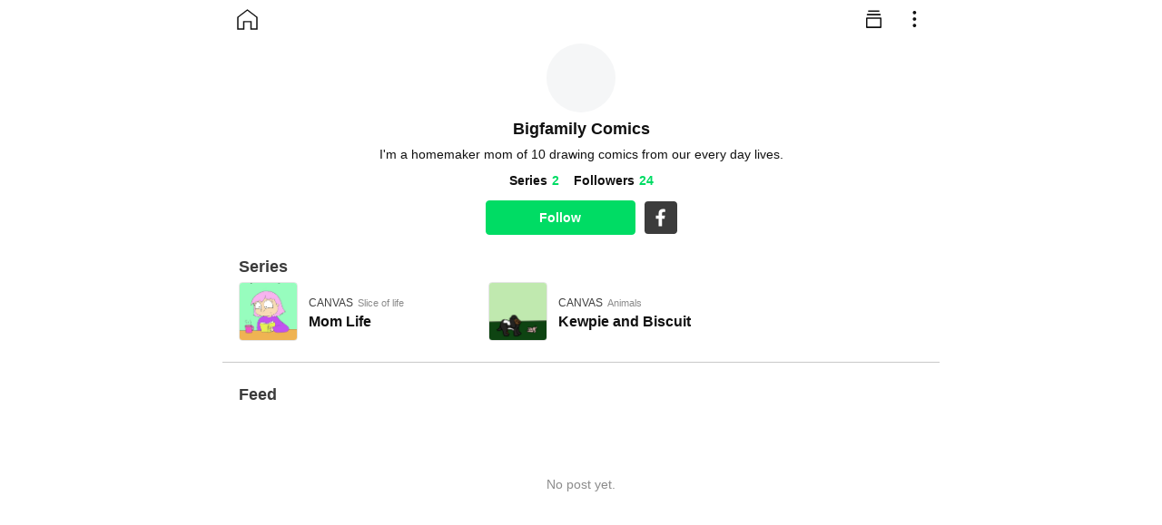

--- FILE ---
content_type: text/html; charset=utf-8
request_url: https://m.webtoons.com/p/community/en/u/_haniw
body_size: 20624
content:
<!DOCTYPE html><html lang="en"><head><meta charSet="utf-8"/><meta name="viewport" content="width=device-width, initial-scale=1, maximum-scale=1, user-scalable=no"/><link rel="preload" as="image" href="https://gw-community.pstatic.net/static/real/25.47.1-hotfix.5/_next/static/media/facebook.8b96e28d.svg"/><link rel="stylesheet" href="https://gw-community.pstatic.net/static/real/25.47.1-hotfix.5/_next/static/css/bd42e23b63b7934c.css" data-precedence="next"/><link rel="stylesheet" href="https://gw-community.pstatic.net/static/real/25.47.1-hotfix.5/_next/static/css/6bbf146bb0ab167f.css" data-precedence="next"/><link rel="stylesheet" href="https://gw-community.pstatic.net/static/real/25.47.1-hotfix.5/_next/static/css/4e51bec627702049.css" data-precedence="next"/><link rel="stylesheet" href="https://gw-community.pstatic.net/static/real/25.47.1-hotfix.5/_next/static/css/75e7f18aba311253.css" data-precedence="next"/><link rel="stylesheet" href="https://gw-community.pstatic.net/static/real/25.47.1-hotfix.5/_next/static/css/6a8d8bbfe05a5d29.css" data-precedence="next"/><link rel="stylesheet" href="https://gw-community.pstatic.net/static/real/25.47.1-hotfix.5/_next/static/css/f44797872b9c4fd4.css" data-precedence="next"/><link rel="stylesheet" href="https://gw-community.pstatic.net/static/real/25.47.1-hotfix.5/_next/static/css/1f993b7239863560.css" data-precedence="next"/><link rel="preload" as="script" fetchPriority="low" href="https://gw-community.pstatic.net/static/real/25.47.1-hotfix.5/_next/static/chunks/webpack-7455ef2bd29d8b8c.js"/><script src="https://gw-community.pstatic.net/static/real/25.47.1-hotfix.5/_next/static/chunks/cbe0c9b1-c17ed888936e4482.js" async=""></script><script src="https://gw-community.pstatic.net/static/real/25.47.1-hotfix.5/_next/static/chunks/2725-b082dc32a3fba49b.js" async=""></script><script src="https://gw-community.pstatic.net/static/real/25.47.1-hotfix.5/_next/static/chunks/main-app-a387dba669e87c6e.js" async=""></script><script src="https://gw-community.pstatic.net/static/real/25.47.1-hotfix.5/_next/static/chunks/3218-d6b34560ceec2f2c.js" async=""></script><script src="https://gw-community.pstatic.net/static/real/25.47.1-hotfix.5/_next/static/chunks/7248-36e79bb277ca79f9.js" async=""></script><script src="https://gw-community.pstatic.net/static/real/25.47.1-hotfix.5/_next/static/chunks/5174-3d4e70e56fa86754.js" async=""></script><script src="https://gw-community.pstatic.net/static/real/25.47.1-hotfix.5/_next/static/chunks/6929-f06b23dca26d775a.js" async=""></script><script src="https://gw-community.pstatic.net/static/real/25.47.1-hotfix.5/_next/static/chunks/979-133b29b40800b307.js" async=""></script><script src="https://gw-community.pstatic.net/static/real/25.47.1-hotfix.5/_next/static/chunks/3551-942b23b41368dc58.js" async=""></script><script src="https://gw-community.pstatic.net/static/real/25.47.1-hotfix.5/_next/static/chunks/3785-edf4c2dadf555166.js" async=""></script><script src="https://gw-community.pstatic.net/static/real/25.47.1-hotfix.5/_next/static/chunks/7636-d1f9a1a75145eea7.js" async=""></script><script src="https://gw-community.pstatic.net/static/real/25.47.1-hotfix.5/_next/static/chunks/8597-356672f9b5e385cc.js" async=""></script><script src="https://gw-community.pstatic.net/static/real/25.47.1-hotfix.5/_next/static/chunks/1514-09b84797029fcf67.js" async=""></script><script src="https://gw-community.pstatic.net/static/real/25.47.1-hotfix.5/_next/static/chunks/8105-874a8caf4fa75f1f.js" async=""></script><script src="https://gw-community.pstatic.net/static/real/25.47.1-hotfix.5/_next/static/chunks/6836-1e41119dcc854261.js" async=""></script><script src="https://gw-community.pstatic.net/static/real/25.47.1-hotfix.5/_next/static/chunks/8124-67638e02b61a4fa5.js" async=""></script><script src="https://gw-community.pstatic.net/static/real/25.47.1-hotfix.5/_next/static/chunks/585-c1362d1327449b00.js" async=""></script><script src="https://gw-community.pstatic.net/static/real/25.47.1-hotfix.5/_next/static/chunks/8603-5c7f61f0a23707d4.js" async=""></script><script src="https://gw-community.pstatic.net/static/real/25.47.1-hotfix.5/_next/static/chunks/9776-479b4011a39dcec0.js" async=""></script><script src="https://gw-community.pstatic.net/static/real/25.47.1-hotfix.5/_next/static/chunks/6380-ae46741dbdc0f3ce.js" async=""></script><script src="https://gw-community.pstatic.net/static/real/25.47.1-hotfix.5/_next/static/chunks/7084-422d3d9cd26a6626.js" async=""></script><script src="https://gw-community.pstatic.net/static/real/25.47.1-hotfix.5/_next/static/chunks/5135-2ce4c2f3613289e7.js" async=""></script><script src="https://gw-community.pstatic.net/static/real/25.47.1-hotfix.5/_next/static/chunks/app/%5Blocale%5D/u/%5Bhandle%5D/page-e4bf45b45087f4a1.js" async=""></script><script src="https://gw-community.pstatic.net/static/real/25.47.1-hotfix.5/_next/static/chunks/6068-69030246a2c4955b.js" async=""></script><script src="https://gw-community.pstatic.net/static/real/25.47.1-hotfix.5/_next/static/chunks/app/%5Blocale%5D/layout-e0f4ac3346b7db8e.js" async=""></script><script src="https://gw-community.pstatic.net/static/real/25.47.1-hotfix.5/_next/static/chunks/app/%5Blocale%5D/error-bf9aa947372f6a1d.js" async=""></script><meta name="color-scheme" content="light"/><title>Bigfamily Comics | WEBTOON</title><meta name="description" content="I&#x27;m a homemaker mom of 10 drawing comics from our every day lives."/><link rel="author" href="https://webtoons.com/p/community/en/u/_haniw"/><meta name="author" content="Bigfamily Comics"/><meta name="keywords" content="WEBTOON, Digital Comics, Online Comics, Free Comics, Webcomics, Comics, Manga, Manhwa"/><meta name="creator" content="NAVER WEBTOON"/><meta name="publisher" content="NAVER WEBTOON"/><link rel="icon" href="https://gw-community.pstatic.net/static/real/25.47.1-hotfix.5/_next/static/media/favicon.cfdc85ba.ico"/><script src="https://gw-community.pstatic.net/static/real/25.47.1-hotfix.5/_next/static/chunks/polyfills-42372ed130431b0a.js" noModule=""></script></head><body class="layout_root__JrdRn"><script>(self.__next_s=self.__next_s||[]).push([0,{"children":"\n                          if (!Object.hasOwn) {\n                            Object.hasOwn = function(obj, key) {\n                              return Object.prototype.hasOwnProperty.call(obj, key);\n                            };\n                          } \n                        ","id":"polyfill"}])</script><div id="app" class="BaseLayout_container__b9GZx"><nav class="NavigationBar_container__NeAVY NavigationBar_minimal__mIbtc"><div><a class="HomeNavigationBar_sideButton__J5gGa" href="https://webtoons.com"><svg width="23" height="23" viewBox="0 0 23 23" fill="none" xmlns="http://www.w3.org/2000/svg"><g id="320-icons-gnb-home-off"><path id="Path" fill-rule="evenodd" clip-rule="evenodd" d="M11.5 1L1 9V22H7.5V13.8H15.5V22H22V9L11.5 1Z" stroke="var(--gw-icon-04)" stroke-width="1.3"></path></g></svg></a></div><div class="NavigationBar_body__8_nv1"><h1 class="HomeNavigationBar_title__QubyG">Bigfamily Comics</h1></div><div><div class="ExtraButtonGroup_root__MYT_3"><a class="ExtraButtonGroup_icon__UbiVZ" href="/p/community/en/feeds?lastPage=Profile"><svg width="44" height="44" viewBox="0 0 44 44" fill="none" xmlns="http://www.w3.org/2000/svg"><path fill-rule="evenodd" clip-rule="evenodd" d="M15.1512 13.2348C15.1512 12.774 15.5248 12.4004 15.9857 12.4004H27.0101C27.4709 12.4004 27.8445 12.774 27.8445 13.2348C27.8445 13.6957 27.4709 14.0693 27.0101 14.0693H15.9857C15.5248 14.0693 15.1512 13.6957 15.1512 13.2348ZM13.6813 17.1198C13.6813 16.659 14.0549 16.2854 14.5158 16.2854H28.48C28.9409 16.2854 29.3145 16.659 29.3145 17.1198C29.3145 17.5807 28.9409 17.9543 28.48 17.9543H14.5158C14.0549 17.9543 13.6813 17.5807 13.6813 17.1198ZM14.5673 21.8393V22.2911V24.6011V30.2504H28.4285V24.6011V22.2911V21.8393H14.5673ZM14.0479 20.1704H28.9479C29.5827 20.1704 30.0974 20.685 30.0974 21.3198V22.2911V24.6011V30.7699C30.0974 31.4047 29.5827 31.9193 28.9479 31.9193H14.0479C13.4131 31.9193 12.8984 31.4047 12.8984 30.7699V24.6011V22.2911V21.3198C12.8984 20.685 13.4131 20.1704 14.0479 20.1704Z" fill="var(--gw-icon-04)"></path></svg></a><button class="ExtraButtonGroup_icon__UbiVZ" type="button" aria-haspopup="dialog" aria-expanded="false" aria-controls="radix-:R17b7rrkljsq:" data-state="closed"><svg width="25" height="24" viewBox="0 0 25 24" fill="none" xmlns="http://www.w3.org/2000/svg"><path fill-rule="evenodd" clip-rule="evenodd" d="M14.2674 4.88371C14.2674 5.92405 13.4241 6.76742 12.3837 6.76742C11.3434 6.76742 10.5 5.92405 10.5 4.88371C10.5 3.84337 11.3434 3 12.3837 3C13.4241 3 14.2674 3.84337 14.2674 4.88371ZM14.2674 12C14.2674 13.0403 13.4241 13.8837 12.3837 13.8837C11.3434 13.8837 10.5 13.0403 10.5 12C10.5 10.9597 11.3434 10.1163 12.3837 10.1163C13.4241 10.1163 14.2674 10.9597 14.2674 12ZM12.3837 21C13.4241 21 14.2674 20.1566 14.2674 19.1163C14.2674 18.0759 13.4241 17.2326 12.3837 17.2326C11.3434 17.2326 10.5 18.0759 10.5 19.1163C10.5 20.1566 11.3434 21 12.3837 21Z" fill="var(--gw-icon-04)"></path></svg></button></div></div></nav><div class="PullToRefresh_root__UmfVZ" style="margin-top:-20px"><div class="PullToRefresh_spinnerWrap__Ttj_a" style="height:20px"><svg width="20" height="20" viewBox="0 0 20 20" fill="none" xmlns="http://www.w3.org/2000/svg" xmlns:xlink="http://www.w3.org/1999/xlink" class="PullToRefresh_spinner__rDPo0"><rect width="20" height="20" fill="url(#pattern0_1002_8530)"></rect><defs><pattern id="pattern0_1002_8530" patternContentUnits="objectBoundingBox" width="1" height="1"><use xlink:href="#image0_1002_8530" transform="scale(0.0285714)"></use></pattern><image id="image0_1002_8530" width="35" height="35" xlink:href="[data-uri]"></image></defs></svg></div></div><div class="CreatorHomeContainer_info__M7uGx"><div class="HomeProfile_root__hhg8Z"><div class="HomeProfile_profileImageWrap___BPgu"><div class="ProfileImage_container__8z9GE" style="width:76px;height:76px;box-shadow:0 0 0 undefinedpx #FFF"><div class="ProfileImage_border__KqziU"></div><div class="LazyImage_container__uLW0X"><svg aria-labelledby="static-lazy-image--w76--h76--srchttps://g-wcommunity.pstatic.net/20220916_215/1663272937486GrT3i_JPEG/profile_image.jpg-aria" role="img" class="LazyImage_placeholder__2mFvI" width="100%" height="100%"><title id="static-lazy-image--w76--h76--srchttps://g-wcommunity.pstatic.net/20220916_215/1663272937486GrT3i_JPEG/profile_image.jpg-aria">Loading...</title><rect role="presentation" x="0" y="0" width="100%" height="100%" clip-path="url(#static-lazy-image--w76--h76--srchttps://g-wcommunity.pstatic.net/20220916_215/1663272937486GrT3i_JPEG/profile_image.jpg-diff)" style="fill:url(#static-lazy-image--w76--h76--srchttps://g-wcommunity.pstatic.net/20220916_215/1663272937486GrT3i_JPEG/profile_image.jpg-animated-diff)"></rect><defs><clipPath id="static-lazy-image--w76--h76--srchttps://g-wcommunity.pstatic.net/20220916_215/1663272937486GrT3i_JPEG/profile_image.jpg-diff"><rect x="0" y="0" width="100%" height="100%"></rect></clipPath><linearGradient id="static-lazy-image--w76--h76--srchttps://g-wcommunity.pstatic.net/20220916_215/1663272937486GrT3i_JPEG/profile_image.jpg-animated-diff" gradientTransform="translate(-2 0)"><stop offset="0%" stop-color="var(--gw-app-02)" stop-opacity="1"></stop><stop offset="50%" stop-color="var(--gw-app-01)" stop-opacity="1"></stop><stop offset="100%" stop-color="var(--gw-app-02)" stop-opacity="1"></stop><animateTransform attributeName="gradientTransform" type="translate" values="-2 0; 0 0; 2 0" dur="2s" repeatCount="indefinite"></animateTransform></linearGradient></defs></svg><img class="LazyImage_image__AOgBu" width="76" height="76" alt="Bigfamily Comics" src="" style="opacity:0;transition:opacity 350ms 250ms cubic-bezier(0.22, 1, 0.36, 1)"/></div></div></div><h3 class="HomeProfile_nickname__DHdtr">Bigfamily Comics</h3><div class="ExpandableProfileBio_root__LXDwY"><div class="LinesEllipsis  ExpandableProfileBio_bio__OtQWG ExpandableProfileBio_folded__5NbrJ"><div>I'm a homemaker mom of 10 drawing comics from our every day lives.</div></div></div><div class="HomeProfile_metric__FboSn"><div class="CreatorBriefMetric_root__RKPA7"><div class="CreatorBriefMetric_wrap__GJ3VL"><span class="CreatorBriefMetric_title__b8ViP">Series</span><span class="CreatorBriefMetric_count__mxAPX">0</span></div><div class="CreatorBriefMetric_wrap__GJ3VL"><span class="CreatorBriefMetric_title__b8ViP">Followers</span><span class="CreatorBriefMetric_count__mxAPX">24</span></div></div></div><div class="HomeProfile_actions__zy0bh"><button class="ProfileActionButton_button__oUsUx ProfileActionButton_follow__G7oYu Pressable_pressableLow__u_og9">Follow</button><div class="SocialLinkTrigger_root__auYYH"><a class="SocialLinkTrigger_icon__CdZgf" href="https://www.facebook.com/bigfamilycomics"><span class="SocialLinkIcon_root___etsR"><img src="https://gw-community.pstatic.net/static/real/25.47.1-hotfix.5/_next/static/media/facebook.8b96e28d.svg" alt="FACEBOOK"/></span></a></div></div></div><div><h2 class="HomeTitleBar_root__2_3Gn">Series</h2><div class="CreatorTitles_content__owL83"><svg aria-labelledby="creator-titles__loader-aria" role="img" class="CreatorTitlesSkeleton_root__SY7Z8" width="100%" height="66" fill="transparent"><title id="creator-titles__loader-aria">Loading...</title><rect role="presentation" x="0" y="0" width="100%" height="100%" clip-path="url(#creator-titles__loader-diff)" style="fill:url(#creator-titles__loader-animated-diff)"></rect><defs><clipPath id="creator-titles__loader-diff"><rect x="0" y="0" rx="4" ry="4" width="63" height="63"></rect><rect x="85" y="15" width="100" height="14"></rect><rect x="85" y="33" width="120" height="17"></rect><rect x="275" y="0" rx="4" ry="4" width="63" height="63"></rect><rect x="360" y="15" width="100" height="14"></rect><rect x="360" y="33" width="120" height="17"></rect><rect x="550" y="0" rx="4" ry="4" width="63" height="63"></rect><rect x="635" y="15" width="100" height="14"></rect><rect x="635" y="33" width="120" height="17"></rect></clipPath><linearGradient id="creator-titles__loader-animated-diff" gradientTransform="translate(-2 0)"><stop offset="0%" stop-color="var(--gw-app-02)" stop-opacity="1"></stop><stop offset="50%" stop-color="var(--gw-app-01)" stop-opacity="1"></stop><stop offset="100%" stop-color="var(--gw-app-02)" stop-opacity="1"></stop><animateTransform attributeName="gradientTransform" type="translate" values="-2 0; 0 0; 2 0" dur="1.2s" repeatCount="indefinite"></animateTransform></linearGradient></defs></svg></div></div></div><div class="HomeFeed_root__6xMOq"><h2 class="HomeTitleBar_root__2_3Gn">Feed</h2><div><div class="CreatorHomePostList_root__fh5MH"><svg aria-labelledby="feed-list__loader-aria" role="img" class="CreatorHomePostListSkeleton_root__Bnq_t" width="100%" height="1100" fill="transparent"><title id="feed-list__loader-aria">Loading...</title><rect role="presentation" x="0" y="0" width="100%" height="100%" clip-path="url(#feed-list__loader-diff)" style="fill:url(#feed-list__loader-animated-diff)"></rect><defs><clipPath id="feed-list__loader-diff"><rect x="0" y="0" rx="18" ry="18" width="36" height="36"></rect><rect x="44" y="4" width="144" height="13"></rect><rect x="44" y="21" width="100" height="12"></rect><rect x="0" y="49" width="250" height="15"></rect><rect x="0" y="68" width="280" height="15"></rect><rect x="0" y="87.5" width="300" height="15"></rect><rect x="0" y="115" width="100%" height="414"></rect><rect x="0" y="550" rx="18" ry="18" width="36" height="36"></rect><rect x="44" y="554" width="144" height="13"></rect><rect x="44" y="571" width="100" height="12"></rect><rect x="0" y="599" width="250" height="15"></rect><rect x="0" y="618" width="280" height="15"></rect><rect x="0" y="637.5" width="300" height="15"></rect><rect x="0" y="665" width="100%" height="414"></rect></clipPath><linearGradient id="feed-list__loader-animated-diff" gradientTransform="translate(-2 0)"><stop offset="0%" stop-color="var(--gw-app-02)" stop-opacity="1"></stop><stop offset="50%" stop-color="var(--gw-app-01)" stop-opacity="1"></stop><stop offset="100%" stop-color="var(--gw-app-02)" stop-opacity="1"></stop><animateTransform attributeName="gradientTransform" type="translate" values="-2 0; 0 0; 2 0" dur="1.2s" repeatCount="indefinite"></animateTransform></linearGradient></defs></svg></div></div></div></div><script src="https://gw-community.pstatic.net/static/real/25.47.1-hotfix.5/_next/static/chunks/webpack-7455ef2bd29d8b8c.js" async=""></script><script>(self.__next_f=self.__next_f||[]).push([0]);self.__next_f.push([2,null])</script><script>self.__next_f.push([1,"1:HL[\"https://gw-community.pstatic.net/static/real/25.47.1-hotfix.5/_next/static/css/bd42e23b63b7934c.css\",\"style\"]\n2:HL[\"https://gw-community.pstatic.net/static/real/25.47.1-hotfix.5/_next/static/css/6bbf146bb0ab167f.css\",\"style\"]\n3:HL[\"https://gw-community.pstatic.net/static/real/25.47.1-hotfix.5/_next/static/css/4e51bec627702049.css\",\"style\"]\n4:HL[\"https://gw-community.pstatic.net/static/real/25.47.1-hotfix.5/_next/static/css/75e7f18aba311253.css\",\"style\"]\n5:HL[\"https://gw-community.pstatic.net/static/real/25.47.1-hotfix.5/_next/static/css/6a8d8bbfe05a5d29.css\",\"style\"]\n6:HL[\"https://gw-community.pstatic.net/static/real/25.47.1-hotfix.5/_next/static/css/f44797872b9c4fd4.css\",\"style\"]\n7:HL[\"https://gw-community.pstatic.net/static/real/25.47.1-hotfix.5/_next/static/css/1f993b7239863560.css\",\"style\"]\n"])</script><script>self.__next_f.push([1,"8:I[77651,[],\"\"]\nb:I[46518,[],\"\"]\ne:I[61132,[],\"\"]\n10:I[23527,[\"3218\",\"static/chunks/3218-d6b34560ceec2f2c.js\",\"7248\",\"static/chunks/7248-36e79bb277ca79f9.js\",\"5174\",\"static/chunks/5174-3d4e70e56fa86754.js\",\"6929\",\"static/chunks/6929-f06b23dca26d775a.js\",\"979\",\"static/chunks/979-133b29b40800b307.js\",\"3551\",\"static/chunks/3551-942b23b41368dc58.js\",\"3785\",\"static/chunks/3785-edf4c2dadf555166.js\",\"7636\",\"static/chunks/7636-d1f9a1a75145eea7.js\",\"8597\",\"static/chunks/8597-356672f9b5e385cc.js\",\"1514\",\"static/chunks/1514-09b84797029fcf67.js\",\"8105\",\"static/chunks/8105-874a8caf4fa75f1f.js\",\"6836\",\"static/chunks/6836-1e41119dcc854261.js\",\"8124\",\"static/chunks/8124-67638e02b61a4fa5.js\",\"585\",\"static/chunks/585-c1362d1327449b00.js\",\"8603\",\"static/chunks/8603-5c7f61f0a23707d4.js\",\"9776\",\"static/chunks/9776-479b4011a39dcec0.js\",\"6380\",\"static/chunks/6380-ae46741dbdc0f3ce.js\",\"7084\",\"static/chunks/7084-422d3d9cd26a6626.js\",\"5135\",\"static/chunks/5135-2ce4c2f3613289e7.js\",\"2863\",\"static/chunks/app/%5Blocale%5D/u/%5Bhandle%5D/page-e4bf45b45087f4a1.js\"],\"default\"]\n12:I[2272,[],\"\"]\nc:[\"locale\",\"en\",\"d\"]\nd:[\"handle\",\"_haniw\",\"d\"]\n13:[]\n"])</script><script>self.__next_f.push([1,"0:[\"$\",\"$L8\",null,{\"buildId\":\"7Dd9BH-olspDLk5wSmhCw\",\"assetPrefix\":\"https://gw-community.pstatic.net/static/real/25.47.1-hotfix.5\",\"urlParts\":[\"\",\"en\",\"u\",\"_haniw\"],\"initialTree\":[\"\",{\"children\":[[\"locale\",\"en\",\"d\"],{\"children\":[\"u\",{\"children\":[[\"handle\",\"_haniw\",\"d\"],{\"children\":[\"__PAGE__\",{}]}]}],\"modal\":[\"__DEFAULT__\",{}]}]},\"$undefined\",\"$undefined\",true],\"initialSeedData\":[\"\",{\"children\":[[\"locale\",\"en\",\"d\"],{\"children\":[\"u\",{\"children\":[[\"handle\",\"_haniw\",\"d\"],{\"children\":[\"__PAGE__\",{},[[\"$L9\",\"$La\",[[\"$\",\"link\",\"0\",{\"rel\":\"stylesheet\",\"href\":\"https://gw-community.pstatic.net/static/real/25.47.1-hotfix.5/_next/static/css/6a8d8bbfe05a5d29.css\",\"precedence\":\"next\",\"crossOrigin\":\"$undefined\"}],[\"$\",\"link\",\"1\",{\"rel\":\"stylesheet\",\"href\":\"https://gw-community.pstatic.net/static/real/25.47.1-hotfix.5/_next/static/css/f44797872b9c4fd4.css\",\"precedence\":\"next\",\"crossOrigin\":\"$undefined\"}],[\"$\",\"link\",\"2\",{\"rel\":\"stylesheet\",\"href\":\"https://gw-community.pstatic.net/static/real/25.47.1-hotfix.5/_next/static/css/1f993b7239863560.css\",\"precedence\":\"next\",\"crossOrigin\":\"$undefined\"}]]],null],null]},[null,[\"$\",\"$Lb\",null,{\"parallelRouterKey\":\"children\",\"segmentPath\":[\"children\",\"$c\",\"children\",\"u\",\"children\",\"$d\",\"children\"],\"error\":\"$undefined\",\"errorStyles\":\"$undefined\",\"errorScripts\":\"$undefined\",\"template\":[\"$\",\"$Le\",null,{}],\"templateStyles\":\"$undefined\",\"templateScripts\":\"$undefined\",\"notFound\":\"$undefined\",\"notFoundStyles\":\"$undefined\"}]],null]},[null,[\"$\",\"$Lb\",null,{\"parallelRouterKey\":\"children\",\"segmentPath\":[\"children\",\"$c\",\"children\",\"u\",\"children\"],\"error\":\"$undefined\",\"errorStyles\":\"$undefined\",\"errorScripts\":\"$undefined\",\"template\":[\"$\",\"$Le\",null,{}],\"templateStyles\":\"$undefined\",\"templateScripts\":\"$undefined\",\"notFound\":\"$undefined\",\"notFoundStyles\":\"$undefined\"}]],null],\"modal\":[\"__DEFAULT__\",{},[[\"$undefined\",null,null],null],null]},[[[[\"$\",\"link\",\"0\",{\"rel\":\"stylesheet\",\"href\":\"https://gw-community.pstatic.net/static/real/25.47.1-hotfix.5/_next/static/css/6bbf146bb0ab167f.css\",\"precedence\":\"next\",\"crossOrigin\":\"$undefined\"}],[\"$\",\"link\",\"1\",{\"rel\":\"stylesheet\",\"href\":\"https://gw-community.pstatic.net/static/real/25.47.1-hotfix.5/_next/static/css/4e51bec627702049.css\",\"precedence\":\"next\",\"crossOrigin\":\"$undefined\"}],[\"$\",\"link\",\"2\",{\"rel\":\"stylesheet\",\"href\":\"https://gw-community.pstatic.net/static/real/25.47.1-hotfix.5/_next/static/css/75e7f18aba311253.css\",\"precedence\":\"next\",\"crossOrigin\":\"$undefined\"}]],\"$Lf\"],null],null]},[[[[\"$\",\"link\",\"0\",{\"rel\":\"stylesheet\",\"href\":\"https://gw-community.pstatic.net/static/real/25.47.1-hotfix.5/_next/static/css/bd42e23b63b7934c.css\",\"precedence\":\"next\",\"crossOrigin\":\"$undefined\"}]],[\"$\",\"$Lb\",null,{\"parallelRouterKey\":\"children\",\"segmentPath\":[\"children\"],\"error\":\"$undefined\",\"errorStyles\":\"$undefined\",\"errorScripts\":\"$undefined\",\"template\":[\"$\",\"$Le\",null,{}],\"templateStyles\":\"$undefined\",\"templateScripts\":\"$undefined\",\"notFound\":[\"$\",\"html\",null,{\"lang\":\"en\",\"children\":[\"$\",\"body\",null,{\"children\":[\"$\",\"div\",null,{\"className\":\"not-found_root__vwgBX\",\"children\":[[\"$\",\"nav\",null,{\"className\":\"not-found_navigationBar__VpP6O\",\"children\":[\"$\",\"a\",null,{\"className\":\"not-found_homeButton__4hfxo\",\"href\":\"https://webtoons.com\",\"children\":[\"$\",\"svg\",null,{\"width\":\"23\",\"height\":\"23\",\"viewBox\":\"0 0 23 23\",\"fill\":\"none\",\"xmlns\":\"http://www.w3.org/2000/svg\",\"children\":[\"$\",\"g\",null,{\"id\":\"320-icons-gnb-home-off\",\"children\":[\"$\",\"path\",null,{\"id\":\"Path\",\"fillRule\":\"evenodd\",\"clipRule\":\"evenodd\",\"d\":\"M11.5 1L1 9V22H7.5V13.8H15.5V22H22V9L11.5 1Z\",\"stroke\":\"var(--gw-icon-04)\",\"strokeWidth\":\"1.3\"}]}]}]}]}],[\"$\",\"div\",null,{\"className\":\"ErrorPage_container__MGwyX\",\"children\":[\"$undefined\",[\"$\",\"p\",null,{\"className\":\"ErrorPage_text__FQYij\",\"children\":\"The URL is invalid.\\nMake sure the URL is correct and try again.\"}],\"$undefined\"]}],[\"$\",\"$L10\",null,{\"neloParams\":{\"target\":\"UNKNOWN\"}}]]}]}]}],\"notFoundStyles\":[[\"$\",\"link\",\"0\",{\"rel\":\"stylesheet\",\"href\":\"https://gw-community.pstatic.net/static/real/25.47.1-hotfix.5/_next/static/css/6bbf146bb0ab167f.css\",\"precedence\":\"next\",\"crossOrigin\":\"$undefined\"}],[\"$\",\"link\",\"1\",{\"rel\":\"stylesheet\",\"href\":\"https://gw-community.pstatic.net/static/real/25.47.1-hotfix.5/_next/static/css/4e51bec627702049.css\",\"precedence\":\"next\",\"crossOrigin\":\"$undefined\"}],[\"$\",\"link\",\"2\",{\"rel\":\"stylesheet\",\"href\":\"https://gw-community.pstatic.net/static/real/25.47.1-hotfix.5/_next/static/css/6a8d8bbfe05a5d29.css\",\"precedence\":\"next\",\"crossOrigin\":\"$undefined\"}]]}]],null],null],\"couldBeIntercepted\":false,\"initialHead\":[null,\"$L11\"],\"globalErrorComponent\":\"$12\",\"missingSlots\":\"$W13\"}]\n"])</script><script>self.__next_f.push([1,"14:I[2498,[\"3218\",\"static/chunks/3218-d6b34560ceec2f2c.js\",\"7248\",\"static/chunks/7248-36e79bb277ca79f9.js\",\"5174\",\"static/chunks/5174-3d4e70e56fa86754.js\",\"7636\",\"static/chunks/7636-d1f9a1a75145eea7.js\",\"6068\",\"static/chunks/6068-69030246a2c4955b.js\",\"585\",\"static/chunks/585-c1362d1327449b00.js\",\"9776\",\"static/chunks/9776-479b4011a39dcec0.js\",\"1203\",\"static/chunks/app/%5Blocale%5D/layout-e0f4ac3346b7db8e.js\"],\"default\"]\n15:I[31698,[\"3218\",\"static/chunks/3218-d6b34560ceec2f2c.js\",\"7248\",\"static/chunks/7248-36e79bb277ca79f9.js\",\"5174\",\"static/chunks/5174-3d4e70e56fa86754.js\",\"7636\",\"static/chunks/7636-d1f9a1a75145eea7.js\",\"6068\",\"static/chunks/6068-69030246a2c4955b.js\",\"585\",\"static/chunks/585-c1362d1327449b00.js\",\"9776\",\"static/chunks/9776-479b4011a39dcec0.js\",\"1203\",\"static/chunks/app/%5Blocale%5D/layout-e0f4ac3346b7db8e.js\"],\"default\"]\nf:[\"$\",\"html\",null,{\"lang\":\"en\",\"children\":[\"$\",\"body\",null,{\"className\":\"layout_root__JrdRn\",\"children\":[\"$\",\"$L14\",null,{\"children\":[\"$\",\"$L15\",null,{\"children\":\"$L16\"}]}]}]}]\n"])</script><script>self.__next_f.push([1,"17:I[91572,[\"3218\",\"static/chunks/3218-d6b34560ceec2f2c.js\",\"7248\",\"static/chunks/7248-36e79bb277ca79f9.js\",\"5174\",\"static/chunks/5174-3d4e70e56fa86754.js\",\"6929\",\"static/chunks/6929-f06b23dca26d775a.js\",\"979\",\"static/chunks/979-133b29b40800b307.js\",\"3551\",\"static/chunks/3551-942b23b41368dc58.js\",\"3785\",\"static/chunks/3785-edf4c2dadf555166.js\",\"7636\",\"static/chunks/7636-d1f9a1a75145eea7.js\",\"8597\",\"static/chunks/8597-356672f9b5e385cc.js\",\"1514\",\"static/chunks/1514-09b84797029fcf67.js\",\"8105\",\"static/chunks/8105-874a8caf4fa75f1f.js\",\"6836\",\"static/chunks/6836-1e41119dcc854261.js\",\"8124\",\"static/chunks/8124-67638e02b61a4fa5.js\",\"585\",\"static/chunks/585-c1362d1327449b00.js\",\"8603\",\"static/chunks/8603-5c7f61f0a23707d4.js\",\"9776\",\"static/chunks/9776-479b4011a39dcec0.js\",\"6380\",\"static/chunks/6380-ae46741dbdc0f3ce.js\",\"7084\",\"static/chunks/7084-422d3d9cd26a6626.js\",\"5135\",\"static/chunks/5135-2ce4c2f3613289e7.js\",\"2863\",\"static/chunks/app/%5Blocale%5D/u/%5Bhandle%5D/page-e4bf45b45087f4a1.js\"],\"default\"]\n18:I[83498,[\"3218\",\"static/chunks/3218-d6b34560ceec2f2c.js\",\"7248\",\"static/chunks/7248-36e79bb277ca79f9.js\",\"5174\",\"static/chunks/5174-3d4e70e56fa86754.js\",\"7636\",\"static/chunks/7636-d1f9a1a75145eea7.js\",\"6068\",\"static/chunks/6068-69030246a2c4955b.js\",\"585\",\"static/chunks/585-c1362d1327449b00.js\",\"9776\",\"static/chunks/9776-479b4011a39dcec0.js\",\"1203\",\"static/chunks/app/%5Blocale%5D/layout-e0f4ac3346b7db8e.js\"],\"BrazeProvider\"]\n19:I[10438,[\"3218\",\"static/chunks/3218-d6b34560ceec2f2c.js\",\"7248\",\"static/chunks/7248-36e79bb277ca79f9.js\",\"5174\",\"static/chunks/5174-3d4e70e56fa86754.js\",\"7636\",\"static/chunks/7636-d1f9a1a75145eea7.js\",\"6068\",\"static/chunks/6068-69030246a2c4955b.js\",\"585\",\"static/chunks/585-c1362d1327449b00.js\",\"9776\",\"static/chunks/9776-479b4011a39dcec0.js\",\"1203\",\"static/chunks/app/%5Blocale%5D/layout-e0f4ac3346b7db8e.js\"],\"default\"]\n1a:I[46402,[\"3218\",\"static/chunks/3218-d6b34560ceec2f2c.js\",\"7248\",\"static/chunks/7248-36e79bb277ca79f9.js\",\"5174\",\"static/chunks/5174-3d4e70e56fa86754.js\",\"7636\",\"static/chunks/76"])</script><script>self.__next_f.push([1,"36-d1f9a1a75145eea7.js\",\"6068\",\"static/chunks/6068-69030246a2c4955b.js\",\"585\",\"static/chunks/585-c1362d1327449b00.js\",\"9776\",\"static/chunks/9776-479b4011a39dcec0.js\",\"1203\",\"static/chunks/app/%5Blocale%5D/layout-e0f4ac3346b7db8e.js\"],\"PageContextProvider\"]\n1b:I[28726,[\"3218\",\"static/chunks/3218-d6b34560ceec2f2c.js\",\"7248\",\"static/chunks/7248-36e79bb277ca79f9.js\",\"5174\",\"static/chunks/5174-3d4e70e56fa86754.js\",\"7636\",\"static/chunks/7636-d1f9a1a75145eea7.js\",\"6068\",\"static/chunks/6068-69030246a2c4955b.js\",\"585\",\"static/chunks/585-c1362d1327449b00.js\",\"9776\",\"static/chunks/9776-479b4011a39dcec0.js\",\"1203\",\"static/chunks/app/%5Blocale%5D/layout-e0f4ac3346b7db8e.js\"],\"default\"]\n1d:I[77242,[\"3218\",\"static/chunks/3218-d6b34560ceec2f2c.js\",\"7248\",\"static/chunks/7248-36e79bb277ca79f9.js\",\"5174\",\"static/chunks/5174-3d4e70e56fa86754.js\",\"7636\",\"static/chunks/7636-d1f9a1a75145eea7.js\",\"6068\",\"static/chunks/6068-69030246a2c4955b.js\",\"585\",\"static/chunks/585-c1362d1327449b00.js\",\"9776\",\"static/chunks/9776-479b4011a39dcec0.js\",\"1203\",\"static/chunks/app/%5Blocale%5D/layout-e0f4ac3346b7db8e.js\"],\"OverlaySpinnerProvider\"]\n1e:I[35995,[\"3218\",\"static/chunks/3218-d6b34560ceec2f2c.js\",\"7248\",\"static/chunks/7248-36e79bb277ca79f9.js\",\"5174\",\"static/chunks/5174-3d4e70e56fa86754.js\",\"7636\",\"static/chunks/7636-d1f9a1a75145eea7.js\",\"6068\",\"static/chunks/6068-69030246a2c4955b.js\",\"585\",\"static/chunks/585-c1362d1327449b00.js\",\"9776\",\"static/chunks/9776-479b4011a39dcec0.js\",\"1203\",\"static/chunks/app/%5Blocale%5D/layout-e0f4ac3346b7db8e.js\"],\"default\"]\n1f:I[39775,[\"3218\",\"static/chunks/3218-d6b34560ceec2f2c.js\",\"7248\",\"static/chunks/7248-36e79bb277ca79f9.js\",\"5174\",\"static/chunks/5174-3d4e70e56fa86754.js\",\"7636\",\"static/chunks/7636-d1f9a1a75145eea7.js\",\"6068\",\"static/chunks/6068-69030246a2c4955b.js\",\"585\",\"static/chunks/585-c1362d1327449b00.js\",\"9776\",\"static/chunks/9776-479b4011a39dcec0.js\",\"1203\",\"static/chunks/app/%5Blocale%5D/layout-e0f4ac3346b7db8e.js\"],\"ToastContextProvider\"]\n20:I[54042,[\"3218\",\"static/chunks/3218-d6b34560ceec2f2c.js\",\"72"])</script><script>self.__next_f.push([1,"48\",\"static/chunks/7248-36e79bb277ca79f9.js\",\"5174\",\"static/chunks/5174-3d4e70e56fa86754.js\",\"7636\",\"static/chunks/7636-d1f9a1a75145eea7.js\",\"6068\",\"static/chunks/6068-69030246a2c4955b.js\",\"585\",\"static/chunks/585-c1362d1327449b00.js\",\"9776\",\"static/chunks/9776-479b4011a39dcec0.js\",\"1203\",\"static/chunks/app/%5Blocale%5D/layout-e0f4ac3346b7db8e.js\"],\"\"]\n21:I[94131,[\"3218\",\"static/chunks/3218-d6b34560ceec2f2c.js\",\"7248\",\"static/chunks/7248-36e79bb277ca79f9.js\",\"5174\",\"static/chunks/5174-3d4e70e56fa86754.js\",\"6929\",\"static/chunks/6929-f06b23dca26d775a.js\",\"979\",\"static/chunks/979-133b29b40800b307.js\",\"3551\",\"static/chunks/3551-942b23b41368dc58.js\",\"3785\",\"static/chunks/3785-edf4c2dadf555166.js\",\"585\",\"static/chunks/585-c1362d1327449b00.js\",\"8603\",\"static/chunks/8603-5c7f61f0a23707d4.js\",\"9776\",\"static/chunks/9776-479b4011a39dcec0.js\",\"6380\",\"static/chunks/6380-ae46741dbdc0f3ce.js\",\"6816\",\"static/chunks/app/%5Blocale%5D/error-bf9aa947372f6a1d.js\"],\"default\"]\n2a:I[89572,[\"3218\",\"static/chunks/3218-d6b34560ceec2f2c.js\",\"7248\",\"static/chunks/7248-36e79bb277ca79f9.js\",\"5174\",\"static/chunks/5174-3d4e70e56fa86754.js\",\"7636\",\"static/chunks/7636-d1f9a1a75145eea7.js\",\"6068\",\"static/chunks/6068-69030246a2c4955b.js\",\"585\",\"static/chunks/585-c1362d1327449b00.js\",\"9776\",\"static/chunks/9776-479b4011a39dcec0.js\",\"1203\",\"static/chunks/app/%5Blocale%5D/layout-e0f4ac3346b7db8e.js\"],\"ReactQueryDevtools\"]\n1c:{\"id\":\"$undefined\",\"userId\":\"$undefined\",\"numberId\":\"$undefined\",\"loggedIn\":false}\n25:{\"rel\":\"stylesheet\",\"href\":\"https://gw-community.pstatic.net/static/real/25.47.1-hotfix.5/_next/static/css/6a8d8bbfe05a5d29.css\",\"precedence\":\"next\",\"crossOrigin\":\"$undefined\"}\n24:[\"$\",\"link\",\"0\",\"$25\"]\n23:[\"$24\"]\n26:[]\n29:{\"rel\":\"stylesheet\",\"href\":\"https://gw-community.pstatic.net/static/real/25.47.1-hotfix.5/_next/static/css/6a8d8bbfe05a5d29.css\",\"precedence\":\"next\",\"crossOrigin\":\"$undefined\"}\n28:[\"$\",\"link\",\"0\",\"$29\"]\n27:[\"$28\"]\n"])</script><script>self.__next_f.push([1,"16:[\"$\",\"$L17\",null,{\"locale\":\"en\",\"now\":\"$D2026-01-21T17:14:31.006Z\",\"timeZone\":\"Asia/Seoul\",\"messages\":{\"BlindCreatorHome\":{\"Warning\":{\"link\":\"Help\",\"text\":\"This account has been disabled because it didn’t follow our community policy. To learn more about the reasons why we disable accounts visit\"}},\"Common\":{\"Date\":{\"created_date\":\"{date, date, ::yyyyMMMdd}\",\"day\":\"{day, plural, =1 {# day} other {# days}} ago\",\"hour\":\"{hour, plural, =1 {# hour} other {# hours}} ago\",\"just_now\":\"just now\",\"min\":\"{min, plural, =1 {# min} other {# mins}} ago\"},\"Error\":{\"comment_module_load_error_message\":\"Failed to load comments.\\nPlease try again later.\",\"data_load_error_message\":\"Failed to load data.\\nPlease try again later.\",\"invalid_creator_profile_message\":\"Invalid creator profile.\",\"inweb_error_message\":\"This page is only available on the app.\",\"network_error_message\":\"Please connect to the internet and try again.\",\"network_error_title\":\"No Internet Connection\",\"not_found_error_message\":\"The URL is invalid.\\nMake sure the URL is correct and try again.\",\"restricted_post_message\":\"This post has violated community guidelines and is no longer available.\",\"retry\":\"Retry\",\"server_error_message\":\"A server error has occurred.\\nPlease try again in a moment.\",\"unexpected_error_message\":\"An unknown error has occurred.\\nPlease try again.\"},\"Metadata\":{\"creator\":\"NAVER WEBTOON\",\"creator_feed_title\":\"Creator feed page | WEBTOON\",\"creator_home_description\":\"Check out this creator's latest updates. | WEBTOON\",\"creator_home_title\":\"{name} | WEBTOON\",\"data_load_failed_title\":\"Data load failed | WEBTOON\",\"description\":\"WEBTOON is home to thousands of stories across 23 genres including romance, comedy, action, fantasy, and horror. Read comics, webcomics, manga, and manhwa online or download the WEBTOON app.\",\"keywords\":\"WEBTOON, Digital Comics, Online Comics, Free Comics, Webcomics, Comics, Manga, Manhwa\",\"modifying_post_title\":\"Edit Post | WEBTOON\",\"not_found_title\":\"Page not found | WEBTOON\",\"post_detail_title\":\"{name}'s post | WEBTOON\",\"profile_settings_title\":\"Profile Settings | WEBTOON\",\"publisher\":\"NAVER WEBTOON\",\"title\":\"WEBTOON - Creators\",\"unexpected_error_title\":\"Error page | WEBTOON\",\"writing_post_title\":\"Create Post | WEBTOON\"}},\"CommunityRule\":{\"CommunityPolicyLink\":{\"label\":\"Community Policy\"},\"ConfirmButton\":{\"text\":\"OK\"},\"Items\":{\"abusive_rule_text\":\"4. Be respectful, do not post abusive or hateful content.\",\"privacy_rule_text\":\"2. No nudity or illegal content.\",\"respect_rule_text\":\"3. Do not share someone's personal information without their permission.\",\"spam_rule_text\":\"1. No spam or inappropriate advertisement.\",\"warning_rule_text\":\"Violation of our guidelines may result in post removal or account suspension. For more information, please review our\"},\"Title\":{\"text\":\"Community Guidelines\"},\"TriggerButton\":{\"text\":\"Rules\"}},\"Confirm\":{\"CancelButton\":{\"text\":\"Cancel\"},\"ConfirmButton\":{\"text\":\"OK\"}},\"CreatorFeedPage\":{\"Header\":{\"title\":\"Creator Feed\"}},\"CreatorHome\":{\"Feed\":{\"text\":\"Feed\"},\"FloatingPostingButton\":{\"alt_text\":\"Create a post\"},\"PauseStatusMessage\":{\"text\":\"Creator Profile is currently unavailable.\"},\"Works\":{\"text\":\"Series\"}},\"CreatorReportModal\":{\"Cancel\":{\"text\":\"Cancel\"},\"Complete\":{\"text\":\"Report completed. Thank you!\"},\"DuplicateReport\":{\"text\":\"You have already reported this creator.\"},\"Report\":{\"text\":\"Report\"},\"ReportType\":{\"abusive\":\"The profile contains abusive or harmful content.\",\"impersonation\":\"It's pretending to be me or someone else.\",\"inappropriate\":\"It's posting content that should not be on WEBTOON.\",\"suspicious\":\"It's suspicious or spam account.\",\"under13\":\"This person may be under the age or 13.\"}},\"CreatorWorks\":{\"Empty\":{\"owner_text\":\"Publish new series to start connecting with readers!\",\"reader_text\":\"This creator is still working hard on new content. Add them to your favorites and get notified when they publish!\"}},\"DetailPost\":{\"CommentsDisabledMessage\":{\"text\":\"Comments are currently disabled.\"},\"DeletedPost\":{\"text\":\"This post has been deleted.\"}},\"ExpandableText\":{\"Clamp\":{\"expand_label\":\"more\"}},\"FeedTabBar\":{\"FollowingTab\":{\"text\":\"Following\"},\"TrendingTab\":{\"text\":\"Trending\"}},\"FollowButton\":{\"Button\":{\"follow_text\":\"Follow\",\"following_text\":\"Following\"},\"Error\":{\"overwhelming_error_message\":\"You have exceeded the maximum number of follows allowed.\"},\"Toast\":{\"followed_message\":\"Followed {name}\",\"unfollowed_message\":\"UnFollowed {name}\"}},\"FollowingFeed\":{\"LoginButton\":{\"text\":\"Log in\"},\"LoginGuide\":{\"text\":\"Log in to view posts from\\nthe creators you follow.\"},\"TrendingFeedAffordance\":{\"empty_text\":\"You're all caught up! \\nFollow more creators with trending posts!\",\"text\":\"Discover new creators through \\ntrending posts\"}},\"Gallery\":{\"Image\":{\"alt\":\"Image of {name}'s post\"}},\"HomeFeed\":{\"EmptyPost\":{\"creator_text\":\"No posts yet.\\nShare your latest updates with your fans!\",\"reader_text\":\"No post yet.\"}},\"HomeProfile\":{\"Metrics\":{\"followers\":\"Followers\",\"works\":\"Series\"},\"ProfileActionButton\":{\"edit_profile\":\"Edit Profile\",\"follow_text\":\"Follow\",\"following_text\":\"Following\"}},\"MoreActionMenu\":{\"Delete\":{\"button_label\":\"Delete\",\"confirm_label\":\"Delete\",\"confirm_message\":\"Are you sure you want to delete?\"},\"Edit\":{\"button_label\":\"Edit\"},\"LearnMore\":{\"button_label\":\"Learn More\",\"text\":\"Fans can view this Creator Profile in English/Spanish/Thai/Indonesian. Start interacting with fellow readers around the world.\"},\"Report\":{\"button_label\":\"Report\"},\"Share\":{\"button_label\":\"Share\",\"policy_guide_message\":\"This feature is unavailable. Please refer to the Children's Privacy Policy for more information.\",\"share_error_message\":\"Copying failed. Please try again later.\",\"share_success_message\":\"Link has been copied.\",\"share_unsupported_message\":\"Copying is not supported now. Please try again.\"}},\"NavigationBar\":{\"BackButton\":{\"description\":\"Back button\"},\"CloseButton\":{\"description\":\"Close button\"}},\"PeriodFilter\":{\"Month\":{\"text\":\"This month\"},\"Week\":{\"text\":\"This week\"}},\"Poll\":{\"Closed\":{\"text\":\"Poll is closed.\"}},\"PollBody\":{\"Vote\":{\"already_ended\":\"This vote has already ended.\",\"failed\":\"Failed to vote. Please try again.\"}},\"PollFooter\":{\"Close\":{\"confirm_label\":\"Close poll\",\"confirm_message\":\"Are you sure you want to close this poll?\",\"failed\":\"Failed to close poll. Please try again.\",\"text\":\"Close poll\"},\"Notice\":{\"closed\":\"This poll is closed\"}},\"Post\":{\"BlindPost\":{\"text\":\"This post has been restricted because it didn’t comply with our community standards.\"},\"Genre\":{\"ACTION\":\"Action\",\"ADAPTATION\":\"ADAPTATION\",\"ALL_AGES\":\"All Ages\",\"ANIMALS\":\"Animals\",\"BL_GL\":\"LGBTQ+\",\"CITY_OFFICE\":\"CITY OFFICE\",\"COMEDY\":\"Comedy\",\"CRIME_MYSTERY\":\"Crime/Mystery\",\"DRAMA\":\"Drama\",\"EASTERN_PALACE\":\"EASTERN PALACE\",\"FANTASY\":\"Fantasy\",\"GRAPHIC_NOVEL\":\"Graphic Novel\",\"HEARTWARMING\":\"Heartwarming\",\"HISTORICAL\":\"Historical\",\"HORROR\":\"Horror\",\"INSPIRATIONAL\":\"Inspirational\",\"LOCAL\":\"LOCAL\",\"MARTIAL_ARTS\":\"MARTIAL ARTS\",\"MYSTERY\":\"Mystery\",\"POST_APOCALYPTIC\":\"Post-apocalyptic\",\"ROMANCE\":\"Romance\",\"ROMANCE_M\":\"Adult\",\"ROMANTIC_FANTASY\":\"Fantasy Romance\",\"SCHOOL\":\"School\",\"SF\":\"Sci-fi\",\"SHONEN\":\"SHONEN\",\"SHORT_STORY\":\"Short story\",\"SLICE_OF_LIFE\":\"Slice of life\",\"SPORTS\":\"Sports\",\"SUPERNATURAL\":\"Supernatural\",\"SUPER_HERO\":\"Superhero\",\"THRILLER\":\"Thriller\",\"TIME_SLIP\":\"TIME SLIP\",\"TIPTOON\":\"Informative\",\"WEB_NOVEL\":\"Web Novel\",\"WESTERN_PALACE\":\"WESTERN PALACE\",\"ZOMBIES\":\"Zombies\"}},\"PostAffordance\":{\"Tooltip\":{\"text\":\"Share your latest updates with your fans!\"}},\"PostEditConfigPage\":{\"AllowCommentAlert\":{\"message\":\"Are you sure you want to turn off comments? You can change this later in \\\"Post Settings\\\"\"},\"ConfigList\":{\"allow_comment_label\":\"Allow Comments\"},\"Header\":{\"title\":\"Post Settings\"}},\"PostEditNavigationBar\":{\"CloseButton\":{\"cancel_label\":\"Cancel\",\"confirm_label\":\"Delete\",\"confirm_message\":\"Are you sure to leave?\\nAny content you've entered will be discarded.\"},\"ConfigButton\":{\"label\":\"Post edit config button\"},\"Error\":{\"add_minimum_poll_message\":\"You must add 2 or more responses.\",\"blocked_user_message\":\"You have previously written a restricted post. Some actions, including posting new content, will be limited for a certain period of time.\",\"restricted_words_message\":\"Your post contains restricted words. Please edit and try again.\",\"restricted_words_title\":\"Restricted Words\",\"unknown_error_occurred_message\":\"An unknown error has occurred. Please try again in a moment.\",\"write_guide_message\":\"Please write something before posting.\"},\"SubmitButton\":{\"post_text\":\"Post\",\"save_text\":\"Save\"}},\"PostEditingPage\":{\"Exception\":{\"deleted_post_message\":\"This post has been deleted.\",\"need_login_message\":\"Please log in first.\",\"not_owner_message\":\"You're not the author of this post!\"}},\"PostEditor\":{\"Attachments\":{\"emotion_emoji_activity_label\":\"Activities\",\"emotion_emoji_ann_label\":\"Animals \u0026 Nature\",\"emotion_emoji_flag_label\":\"Flags\",\"emotion_emoji_fnd_label\":\"Food \u0026 Drink\",\"emotion_emoji_label\":\"EMOJIS\",\"emotion_emoji_object_label\":\"Objects\",\"emotion_emoji_recent_label\":\"Recents\",\"emotion_emoji_search_label\":\"Search Emojis\",\"emotion_emoji_search_null_label\":\"No results found.\",\"emotion_emoji_snp_label\":\"Smileys \u0026 People\",\"emotion_emoji_symbol_label\":\"Symbols\",\"emotion_emoji_tnp_label\":\"Travel \u0026 Places\",\"emotion_gif_label\":\"GIPHY\",\"emotion_gif_search_label\":\"Search GIPHY\",\"emotion_gif_search_null_label\":\"No results found.\",\"emotion_sticker_label\":\"STICKER\",\"poll_option1_label\":\"Option 1\",\"poll_option2_label\":\"Option 2\",\"poll_option3_label\":\"Option 3 (optional)\",\"poll_option4_label\":\"Option 4 (optional)\",\"poll_option5_label\":\"Option 5 (optional)\",\"poll_option6_label\":\"Option 6 (optional)\",\"poll_option_add_label\":\"Add Item (optional)\"},\"Editor\":{\"image_attach_error_message\":\"The file contains an image that cannot be attached.\",\"image_exceed_message\":\"You can attach up to 10 images.\",\"placeholder_text\":\"Share recent updates with your followers.\"}},\"PostModifyingPage\":{\"Header\":{\"title\":\"Edit Post\"}},\"PostReportModal\":{\"Cancel\":{\"button_label\":\"Cancel\"},\"Complete\":{\"duplicate_message\":\"You have already reported this post.\",\"message\":\"Report completed. Thank you!\"},\"Header\":{\"title\":\"Report\"},\"ReportType\":{\"copyright_infringement\":\"Copyright or trademark infringement\",\"hate_speech_or_abusive\":\"Abusive or hateful content\",\"nudity_or_sexual\":\"Nudity or sexual content\",\"self_harm_or_suicide\":\"Self-harm or suicidal intentions\",\"spam_or_advertisement\":\"Spam or inappropriate advertising\"}},\"PostWritingPage\":{\"Header\":{\"title\":\"Create Post\"}},\"ProfileSettings\":{\"Bio\":{\"label\":\"Bio\",\"max_length\":\"The maximum input limit is {maxLength} characters.\",\"placeholder\":\"Write a short bio for your followers.\"},\"CommunitySettings\":{\"description\":\"You can choose what information you want to be publicly displayed on your Profile page. To learn more about the processing of your personal data, please refer to our\",\"label\":\"Community Settings\",\"privacy_policy\":\"Privacy Policy\",\"profile_enabled\":\"Creator Profile\"},\"Name\":{\"description_1\":\"If you are the creator of an ORIGINAL Series, please contact support.\",\"description_2\":\"If you are the creator of a CANVAS Series, go to MORE(Account) \u003e Settings \u003e NICKNAME.\",\"info_title\":\"To change your nickname\\n\"},\"NavigationBar\":{\"save\":\"Save\",\"title\":\"Edit Profile\"},\"ProfileCropModal\":{\"apply\":\"Apply\",\"title\":\"Crop your new profile picture\"},\"ProfileImageForm\":{\"change\":\"Change Profile Picture\",\"delete\":\"Delete Image\",\"invalid_image_format\":\"Invalid image format\",\"label\":\"Profile\"},\"ProfileUrl\":{\"duplicate_url\":\"This URL is already in use.\",\"invalid_pattern\":\"The URL must contain only English letters and numbers.\",\"label\":\"Profile URL\",\"max_length\":\"The maximum input limit is {maxLength} characters.\",\"placeholder\":\"URLs may only use letters and numbers\",\"required\":\"URL is required. Please set URL to help fans find you easily.\"},\"Save\":{\"success_message\":\"Saved successfully\"},\"SocialMedia\":{\"label\":\"Social Media\"},\"Warning\":{\"exit_without_saving\":\"Are you sure you want to exit without saving?\",\"review_information\":\"Please review your information.\",\"unknown_error\":\"An error occurred. Please review your input and try again.\"},\"Website\":{\"description\":\"URLs containing innappropriate advertisements, spam, and harmful content may be removed.\",\"invalid_url\":\"Invalid URL\",\"label\":\"Website\",\"placeholder\":\"Enter website URL.\"}},\"ScrollLoader\":{\"Error\":{\"text\":\"Unable to connect to network\"}},\"ScrollToTopButton\":{\"Button\":{\"description\":\"Scroll to top button\"}},\"SetupProfileGuide\":{\"Bio\":{\"text\":\"Bio\"},\"Cancel\":{\"text\":\"Cancel\"},\"Post\":{\"text\":\"Create post for your fans\"},\"ProfileImage\":{\"text\":\"Profile Picture\"},\"Subtitle\":{\"text\":\"Edit your profile to get your fans attention!\"},\"Title\":{\"text\":\"Setup your profile\"}},\"TotalVotes\":{\"Votes\":{\"text\":\"votes\"}},\"TrendingFeed\":{\"Empty\":{\"text\":\"There are no recent posts.\"}},\"TrendingFeedAffordance\":{\"Button\":{\"text\":\"Explore more on Trending\"},\"CreatorProfileImage\":{\"alt\":\"creator's profile image\"}},\"WebtoonTag\":{\"ContentArea\":{\"content_thumbnail_alt_text\":\"{name}'s thumbnail image\",\"more_button_label\":\"More\",\"no_recent_history_message\":\"No recent history.\",\"no_search_result_message\":\"No results found.\",\"no_subscribed_history_message\":\"No subscribed series.\",\"retry_button_label\":\"Retry\"},\"NoticeArea\":{\"chosen_count_label\":\"Series Attached\",\"maximum_guide_message\":\"You can attach up to 5 series.\"},\"SearchInput\":{\"clear_button_label\":\"Clear query button\",\"label\":\"Query input\",\"placeholder_text\":\"Search Creator or Title\"},\"SearchResultArea\":{\"more_button_label\":\"More\",\"result_message\":\"{count, plural, =1 {1 {type} result} other {# {type} results}}\"},\"TabBar\":{\"all_label\":\"All\",\"canvas_label\":\"CANVAS\",\"originals_label\":\"ORIGINALS\",\"recent_label\":\"Recent\",\"subscribed_label\":\"Subscribed\"},\"TriggerButton\":{\"label\":\"Add WEBTOON tag\"}}},\"children\":[\"$\",\"$L18\",null,{\"user\":{\"id\":\"$undefined\",\"userId\":\"$undefined\",\"numberId\":\"$undefined\",\"loggedIn\":false},\"children\":[\"$\",\"$L19\",null,{\"children\":[\"$\",\"$L1a\",null,{\"userAgent\":\"Mozilla/5.0 (Macintosh; Intel Mac OS X 10_15_7) AppleWebKit/537.36 (KHTML, like Gecko) Chrome/131.0.0.0 Safari/537.36; ClaudeBot/1.0; +claudebot@anthropic.com)\",\"children\":[\"$\",\"$L1b\",null,{\"value\":\"$1c\",\"children\":[\"$\",\"$L1d\",null,{\"children\":[\"$\",\"$L1e\",null,{\"children\":[\"$\",\"$L1f\",null,{\"children\":[[\"$\",\"$L20\",null,{\"id\":\"polyfill\",\"strategy\":\"beforeInteractive\",\"children\":\"\\n                          if (!Object.hasOwn) {\\n                            Object.hasOwn = function(obj, key) {\\n                              return Object.prototype.hasOwnProperty.call(obj, key);\\n                            };\\n                          } \\n                        \"}],[\"$\",\"$Lb\",null,{\"parallelRouterKey\":\"children\",\"segmentPath\":[\"children\",\"$c\",\"children\"],\"error\":\"$21\",\"errorStyles\":[[\"$\",\"link\",\"0\",{\"rel\":\"stylesheet\",\"href\":\"https://gw-community.pstatic.net/static/real/25.47.1-hotfix.5/_next/static/css/6a8d8bbfe05a5d29.css\",\"precedence\":\"next\",\"crossOrigin\":\"$undefined\"}]],\"errorScripts\":[],\"template\":[\"$\",\"$Le\",null,{}],\"templateStyles\":\"$undefined\",\"templateScripts\":\"$undefined\",\"notFound\":\"$L22\",\"notFoundStyles\":[[\"$\",\"link\",\"0\",{\"rel\":\"stylesheet\",\"href\":\"https://gw-community.pstatic.net/static/real/25.47.1-hotfix.5/_next/static/css/6a8d8bbfe05a5d29.css\",\"precedence\":\"next\",\"crossOrigin\":\"$undefined\"}]]}],[\"$\",\"$Lb\",null,{\"parallelRouterKey\":\"modal\",\"segmentPath\":[\"children\",\"$c\",\"modal\"],\"error\":\"$21\",\"errorStyles\":\"$23\",\"errorScripts\":\"$26\",\"template\":[\"$\",\"$Le\",null,{}],\"templateStyles\":\"$undefined\",\"templateScripts\":\"$undefined\",\"notFound\":\"$undefined\",\"notFoundStyles\":\"$27\"}],[\"$\",\"$L2a\",null,{\"initialIsOpen\":false}]]}]}]}]}]}]}]}]}]\n"])</script><script>self.__next_f.push([1,"2b:I[63112,[\"3218\",\"static/chunks/3218-d6b34560ceec2f2c.js\",\"7248\",\"static/chunks/7248-36e79bb277ca79f9.js\",\"5174\",\"static/chunks/5174-3d4e70e56fa86754.js\",\"6929\",\"static/chunks/6929-f06b23dca26d775a.js\",\"979\",\"static/chunks/979-133b29b40800b307.js\",\"3551\",\"static/chunks/3551-942b23b41368dc58.js\",\"3785\",\"static/chunks/3785-edf4c2dadf555166.js\",\"7636\",\"static/chunks/7636-d1f9a1a75145eea7.js\",\"8597\",\"static/chunks/8597-356672f9b5e385cc.js\",\"1514\",\"static/chunks/1514-09b84797029fcf67.js\",\"8105\",\"static/chunks/8105-874a8caf4fa75f1f.js\",\"6836\",\"static/chunks/6836-1e41119dcc854261.js\",\"8124\",\"static/chunks/8124-67638e02b61a4fa5.js\",\"585\",\"static/chunks/585-c1362d1327449b00.js\",\"8603\",\"static/chunks/8603-5c7f61f0a23707d4.js\",\"9776\",\"static/chunks/9776-479b4011a39dcec0.js\",\"6380\",\"static/chunks/6380-ae46741dbdc0f3ce.js\",\"7084\",\"static/chunks/7084-422d3d9cd26a6626.js\",\"5135\",\"static/chunks/5135-2ce4c2f3613289e7.js\",\"2863\",\"static/chunks/app/%5Blocale%5D/u/%5Bhandle%5D/page-e4bf45b45087f4a1.js\"],\"default\"]\n2c:I[61156,[\"3218\",\"static/chunks/3218-d6b34560ceec2f2c.js\",\"7248\",\"static/chunks/7248-36e79bb277ca79f9.js\",\"5174\",\"static/chunks/5174-3d4e70e56fa86754.js\",\"6929\",\"static/chunks/6929-f06b23dca26d775a.js\",\"979\",\"static/chunks/979-133b29b40800b307.js\",\"3551\",\"static/chunks/3551-942b23b41368dc58.js\",\"3785\",\"static/chunks/3785-edf4c2dadf555166.js\",\"7636\",\"static/chunks/7636-d1f9a1a75145eea7.js\",\"8597\",\"static/chunks/8597-356672f9b5e385cc.js\",\"1514\",\"static/chunks/1514-09b84797029fcf67.js\",\"8105\",\"static/chunks/8105-874a8caf4fa75f1f.js\",\"6836\",\"static/chunks/6836-1e41119dcc854261.js\",\"8124\",\"static/chunks/8124-67638e02b61a4fa5.js\",\"585\",\"static/chunks/585-c1362d1327449b00.js\",\"8603\",\"static/chunks/8603-5c7f61f0a23707d4.js\",\"9776\",\"static/chunks/9776-479b4011a39dcec0.js\",\"6380\",\"static/chunks/6380-ae46741dbdc0f3ce.js\",\"7084\",\"static/chunks/7084-422d3d9cd26a6626.js\",\"5135\",\"static/chunks/5135-2ce4c2f3613289e7.js\",\"2863\",\"static/chunks/app/%5Blocale%5D/u/%5Bhandle%5D/page-e4bf45b45087f4a1.js\"],\"default\"]\n2d:I[40426,[\"3218\",\"stat"])</script><script>self.__next_f.push([1,"ic/chunks/3218-d6b34560ceec2f2c.js\",\"7248\",\"static/chunks/7248-36e79bb277ca79f9.js\",\"5174\",\"static/chunks/5174-3d4e70e56fa86754.js\",\"6929\",\"static/chunks/6929-f06b23dca26d775a.js\",\"979\",\"static/chunks/979-133b29b40800b307.js\",\"3551\",\"static/chunks/3551-942b23b41368dc58.js\",\"3785\",\"static/chunks/3785-edf4c2dadf555166.js\",\"7636\",\"static/chunks/7636-d1f9a1a75145eea7.js\",\"8597\",\"static/chunks/8597-356672f9b5e385cc.js\",\"1514\",\"static/chunks/1514-09b84797029fcf67.js\",\"8105\",\"static/chunks/8105-874a8caf4fa75f1f.js\",\"6836\",\"static/chunks/6836-1e41119dcc854261.js\",\"8124\",\"static/chunks/8124-67638e02b61a4fa5.js\",\"585\",\"static/chunks/585-c1362d1327449b00.js\",\"8603\",\"static/chunks/8603-5c7f61f0a23707d4.js\",\"9776\",\"static/chunks/9776-479b4011a39dcec0.js\",\"6380\",\"static/chunks/6380-ae46741dbdc0f3ce.js\",\"7084\",\"static/chunks/7084-422d3d9cd26a6626.js\",\"5135\",\"static/chunks/5135-2ce4c2f3613289e7.js\",\"2863\",\"static/chunks/app/%5Blocale%5D/u/%5Bhandle%5D/page-e4bf45b45087f4a1.js\"],\"default\"]\n22:[[\"$\",\"div\",null,{\"id\":\"app\",\"className\":\"BaseLayout_container__b9GZx\",\"children\":[[\"$\",\"$L2b\",null,{\"title\":\"$undefined\"}],[\"$\",\"$L2c\",null,{\"rootId\":\"app\",\"needExtraSpace\":\"$undefined\",\"children\":[[\"$\",\"div\",null,{\"className\":\"ErrorPage_container__MGwyX\",\"children\":[\"$undefined\",[\"$\",\"p\",null,{\"className\":\"ErrorPage_text__FQYij\",\"children\":\"The URL is invalid.\\nMake sure the URL is correct and try again.\"}],\"$undefined\"]}],[\"$\",\"$L10\",null,{\"user\":{\"id\":\"$undefined\",\"userId\":\"$undefined\",\"numberId\":\"$undefined\",\"loggedIn\":false},\"neloParams\":{\"target\":\"UNKNOWN\"}}]]}]]}],[\"$\",\"$L2d\",null,{}]]\n"])</script><script>self.__next_f.push([1,"2e:I[47048,[\"3218\",\"static/chunks/3218-d6b34560ceec2f2c.js\",\"7248\",\"static/chunks/7248-36e79bb277ca79f9.js\",\"5174\",\"static/chunks/5174-3d4e70e56fa86754.js\",\"6929\",\"static/chunks/6929-f06b23dca26d775a.js\",\"979\",\"static/chunks/979-133b29b40800b307.js\",\"3551\",\"static/chunks/3551-942b23b41368dc58.js\",\"3785\",\"static/chunks/3785-edf4c2dadf555166.js\",\"7636\",\"static/chunks/7636-d1f9a1a75145eea7.js\",\"8597\",\"static/chunks/8597-356672f9b5e385cc.js\",\"1514\",\"static/chunks/1514-09b84797029fcf67.js\",\"8105\",\"static/chunks/8105-874a8caf4fa75f1f.js\",\"6836\",\"static/chunks/6836-1e41119dcc854261.js\",\"8124\",\"static/chunks/8124-67638e02b61a4fa5.js\",\"585\",\"static/chunks/585-c1362d1327449b00.js\",\"8603\",\"static/chunks/8603-5c7f61f0a23707d4.js\",\"9776\",\"static/chunks/9776-479b4011a39dcec0.js\",\"6380\",\"static/chunks/6380-ae46741dbdc0f3ce.js\",\"7084\",\"static/chunks/7084-422d3d9cd26a6626.js\",\"5135\",\"static/chunks/5135-2ce4c2f3613289e7.js\",\"2863\",\"static/chunks/app/%5Blocale%5D/u/%5Bhandle%5D/page-e4bf45b45087f4a1.js\"],\"Hydrate\"]\n2f:I[67466,[\"3218\",\"static/chunks/3218-d6b34560ceec2f2c.js\",\"7248\",\"static/chunks/7248-36e79bb277ca79f9.js\",\"5174\",\"static/chunks/5174-3d4e70e56fa86754.js\",\"6929\",\"static/chunks/6929-f06b23dca26d775a.js\",\"979\",\"static/chunks/979-133b29b40800b307.js\",\"3551\",\"static/chunks/3551-942b23b41368dc58.js\",\"3785\",\"static/chunks/3785-edf4c2dadf555166.js\",\"7636\",\"static/chunks/7636-d1f9a1a75145eea7.js\",\"8597\",\"static/chunks/8597-356672f9b5e385cc.js\",\"1514\",\"static/chunks/1514-09b84797029fcf67.js\",\"8105\",\"static/chunks/8105-874a8caf4fa75f1f.js\",\"6836\",\"static/chunks/6836-1e41119dcc854261.js\",\"8124\",\"static/chunks/8124-67638e02b61a4fa5.js\",\"585\",\"static/chunks/585-c1362d1327449b00.js\",\"8603\",\"static/chunks/8603-5c7f61f0a23707d4.js\",\"9776\",\"static/chunks/9776-479b4011a39dcec0.js\",\"6380\",\"static/chunks/6380-ae46741dbdc0f3ce.js\",\"7084\",\"static/chunks/7084-422d3d9cd26a6626.js\",\"5135\",\"static/chunks/5135-2ce4c2f3613289e7.js\",\"2863\",\"static/chunks/app/%5Blocale%5D/u/%5Bhandle%5D/page-e4bf45b45087f4a1.js\"],\"default\"]\n30:I[16253,[\"3218\",\"stat"])</script><script>self.__next_f.push([1,"ic/chunks/3218-d6b34560ceec2f2c.js\",\"7248\",\"static/chunks/7248-36e79bb277ca79f9.js\",\"5174\",\"static/chunks/5174-3d4e70e56fa86754.js\",\"6929\",\"static/chunks/6929-f06b23dca26d775a.js\",\"979\",\"static/chunks/979-133b29b40800b307.js\",\"3551\",\"static/chunks/3551-942b23b41368dc58.js\",\"3785\",\"static/chunks/3785-edf4c2dadf555166.js\",\"7636\",\"static/chunks/7636-d1f9a1a75145eea7.js\",\"8597\",\"static/chunks/8597-356672f9b5e385cc.js\",\"1514\",\"static/chunks/1514-09b84797029fcf67.js\",\"8105\",\"static/chunks/8105-874a8caf4fa75f1f.js\",\"6836\",\"static/chunks/6836-1e41119dcc854261.js\",\"8124\",\"static/chunks/8124-67638e02b61a4fa5.js\",\"585\",\"static/chunks/585-c1362d1327449b00.js\",\"8603\",\"static/chunks/8603-5c7f61f0a23707d4.js\",\"9776\",\"static/chunks/9776-479b4011a39dcec0.js\",\"6380\",\"static/chunks/6380-ae46741dbdc0f3ce.js\",\"7084\",\"static/chunks/7084-422d3d9cd26a6626.js\",\"5135\",\"static/chunks/5135-2ce4c2f3613289e7.js\",\"2863\",\"static/chunks/app/%5Blocale%5D/u/%5Bhandle%5D/page-e4bf45b45087f4a1.js\"],\"default\"]\n31:I[9396,[\"3218\",\"static/chunks/3218-d6b34560ceec2f2c.js\",\"7248\",\"static/chunks/7248-36e79bb277ca79f9.js\",\"5174\",\"static/chunks/5174-3d4e70e56fa86754.js\",\"6929\",\"static/chunks/6929-f06b23dca26d775a.js\",\"979\",\"static/chunks/979-133b29b40800b307.js\",\"3551\",\"static/chunks/3551-942b23b41368dc58.js\",\"3785\",\"static/chunks/3785-edf4c2dadf555166.js\",\"7636\",\"static/chunks/7636-d1f9a1a75145eea7.js\",\"8597\",\"static/chunks/8597-356672f9b5e385cc.js\",\"1514\",\"static/chunks/1514-09b84797029fcf67.js\",\"8105\",\"static/chunks/8105-874a8caf4fa75f1f.js\",\"6836\",\"static/chunks/6836-1e41119dcc854261.js\",\"8124\",\"static/chunks/8124-67638e02b61a4fa5.js\",\"585\",\"static/chunks/585-c1362d1327449b00.js\",\"8603\",\"static/chunks/8603-5c7f61f0a23707d4.js\",\"9776\",\"static/chunks/9776-479b4011a39dcec0.js\",\"6380\",\"static/chunks/6380-ae46741dbdc0f3ce.js\",\"7084\",\"static/chunks/7084-422d3d9cd26a6626.js\",\"5135\",\"static/chunks/5135-2ce4c2f3613289e7.js\",\"2863\",\"static/chunks/app/%5Blocale%5D/u/%5Bhandle%5D/page-e4bf45b45087f4a1.js\"],\"default\"]\n32:I[44046,[\"3218\",\"static/chunks/3218-d6b34560ce"])</script><script>self.__next_f.push([1,"ec2f2c.js\",\"7248\",\"static/chunks/7248-36e79bb277ca79f9.js\",\"5174\",\"static/chunks/5174-3d4e70e56fa86754.js\",\"6929\",\"static/chunks/6929-f06b23dca26d775a.js\",\"979\",\"static/chunks/979-133b29b40800b307.js\",\"3551\",\"static/chunks/3551-942b23b41368dc58.js\",\"3785\",\"static/chunks/3785-edf4c2dadf555166.js\",\"7636\",\"static/chunks/7636-d1f9a1a75145eea7.js\",\"8597\",\"static/chunks/8597-356672f9b5e385cc.js\",\"1514\",\"static/chunks/1514-09b84797029fcf67.js\",\"8105\",\"static/chunks/8105-874a8caf4fa75f1f.js\",\"6836\",\"static/chunks/6836-1e41119dcc854261.js\",\"8124\",\"static/chunks/8124-67638e02b61a4fa5.js\",\"585\",\"static/chunks/585-c1362d1327449b00.js\",\"8603\",\"static/chunks/8603-5c7f61f0a23707d4.js\",\"9776\",\"static/chunks/9776-479b4011a39dcec0.js\",\"6380\",\"static/chunks/6380-ae46741dbdc0f3ce.js\",\"7084\",\"static/chunks/7084-422d3d9cd26a6626.js\",\"5135\",\"static/chunks/5135-2ce4c2f3613289e7.js\",\"2863\",\"static/chunks/app/%5Blocale%5D/u/%5Bhandle%5D/page-e4bf45b45087f4a1.js\"],\"default\"]\n34:I[67790,[\"3218\",\"static/chunks/3218-d6b34560ceec2f2c.js\",\"7248\",\"static/chunks/7248-36e79bb277ca79f9.js\",\"5174\",\"static/chunks/5174-3d4e70e56fa86754.js\",\"6929\",\"static/chunks/6929-f06b23dca26d775a.js\",\"979\",\"static/chunks/979-133b29b40800b307.js\",\"3551\",\"static/chunks/3551-942b23b41368dc58.js\",\"3785\",\"static/chunks/3785-edf4c2dadf555166.js\",\"7636\",\"static/chunks/7636-d1f9a1a75145eea7.js\",\"8597\",\"static/chunks/8597-356672f9b5e385cc.js\",\"1514\",\"static/chunks/1514-09b84797029fcf67.js\",\"8105\",\"static/chunks/8105-874a8caf4fa75f1f.js\",\"6836\",\"static/chunks/6836-1e41119dcc854261.js\",\"8124\",\"static/chunks/8124-67638e02b61a4fa5.js\",\"585\",\"static/chunks/585-c1362d1327449b00.js\",\"8603\",\"static/chunks/8603-5c7f61f0a23707d4.js\",\"9776\",\"static/chunks/9776-479b4011a39dcec0.js\",\"6380\",\"static/chunks/6380-ae46741dbdc0f3ce.js\",\"7084\",\"static/chunks/7084-422d3d9cd26a6626.js\",\"5135\",\"static/chunks/5135-2ce4c2f3613289e7.js\",\"2863\",\"static/chunks/app/%5Blocale%5D/u/%5Bhandle%5D/page-e4bf45b45087f4a1.js\"],\"default\"]\n35:I[64075,[\"3218\",\"static/chunks/3218-d6b34560ceec2f2c.js\",\"7248\",\"stati"])</script><script>self.__next_f.push([1,"c/chunks/7248-36e79bb277ca79f9.js\",\"5174\",\"static/chunks/5174-3d4e70e56fa86754.js\",\"6929\",\"static/chunks/6929-f06b23dca26d775a.js\",\"979\",\"static/chunks/979-133b29b40800b307.js\",\"3551\",\"static/chunks/3551-942b23b41368dc58.js\",\"3785\",\"static/chunks/3785-edf4c2dadf555166.js\",\"7636\",\"static/chunks/7636-d1f9a1a75145eea7.js\",\"8597\",\"static/chunks/8597-356672f9b5e385cc.js\",\"1514\",\"static/chunks/1514-09b84797029fcf67.js\",\"8105\",\"static/chunks/8105-874a8caf4fa75f1f.js\",\"6836\",\"static/chunks/6836-1e41119dcc854261.js\",\"8124\",\"static/chunks/8124-67638e02b61a4fa5.js\",\"585\",\"static/chunks/585-c1362d1327449b00.js\",\"8603\",\"static/chunks/8603-5c7f61f0a23707d4.js\",\"9776\",\"static/chunks/9776-479b4011a39dcec0.js\",\"6380\",\"static/chunks/6380-ae46741dbdc0f3ce.js\",\"7084\",\"static/chunks/7084-422d3d9cd26a6626.js\",\"5135\",\"static/chunks/5135-2ce4c2f3613289e7.js\",\"2863\",\"static/chunks/app/%5Blocale%5D/u/%5Bhandle%5D/page-e4bf45b45087f4a1.js\"],\"default\"]\n36:I[8116,[\"3218\",\"static/chunks/3218-d6b34560ceec2f2c.js\",\"7248\",\"static/chunks/7248-36e79bb277ca79f9.js\",\"5174\",\"static/chunks/5174-3d4e70e56fa86754.js\",\"6929\",\"static/chunks/6929-f06b23dca26d775a.js\",\"979\",\"static/chunks/979-133b29b40800b307.js\",\"3551\",\"static/chunks/3551-942b23b41368dc58.js\",\"3785\",\"static/chunks/3785-edf4c2dadf555166.js\",\"7636\",\"static/chunks/7636-d1f9a1a75145eea7.js\",\"8597\",\"static/chunks/8597-356672f9b5e385cc.js\",\"1514\",\"static/chunks/1514-09b84797029fcf67.js\",\"8105\",\"static/chunks/8105-874a8caf4fa75f1f.js\",\"6836\",\"static/chunks/6836-1e41119dcc854261.js\",\"8124\",\"static/chunks/8124-67638e02b61a4fa5.js\",\"585\",\"static/chunks/585-c1362d1327449b00.js\",\"8603\",\"static/chunks/8603-5c7f61f0a23707d4.js\",\"9776\",\"static/chunks/9776-479b4011a39dcec0.js\",\"6380\",\"static/chunks/6380-ae46741dbdc0f3ce.js\",\"7084\",\"static/chunks/7084-422d3d9cd26a6626.js\",\"5135\",\"static/chunks/5135-2ce4c2f3613289e7.js\",\"2863\",\"static/chunks/app/%5Blocale%5D/u/%5Bhandle%5D/page-e4bf45b45087f4a1.js\"],\"default\"]\n"])</script><script>self.__next_f.push([1,"a:[\"$\",\"$L2e\",null,{\"state\":{\"mutations\":[],\"queries\":[{\"state\":{\"data\":{\"creatorId\":\"haniw\",\"profileImageUrl\":\"https://g-wcommunity.pstatic.net/20220916_215/1663272937486GrT3i_JPEG/profile_image.jpg\",\"profileImage\":{\"domain\":\"https://g-wcommunity.pstatic.net\",\"shareDomain\":\"https://g-swcommunity-phinf.pstatic.net\",\"path\":\"/20220916_215/1663272937486GrT3i_JPEG/profile_image.jpg\"},\"profileUrl\":\"_haniw\",\"nickname\":\"Bigfamily Comics\",\"language\":\"ENGLISH\",\"supportLanguages\":[\"ENGLISH\"],\"bio\":\"I'm a homemaker mom of 10 drawing comics from our every day lives.\",\"status\":\"SERVICE\",\"snsList\":[{\"snsType\":\"FACEBOOK\",\"linkUrl\":\"https://www.facebook.com/bigfamilycomics\",\"representative\":true}],\"promotionUrlList\":[],\"extraList\":[],\"badgeList\":[],\"restriction\":{\"isBlindPostRestricted\":false},\"following\":false,\"followerCount\":24,\"isOwner\":false,\"isPushAlarm\":false,\"isCreator\":true},\"dataUpdateCount\":1,\"dataUpdatedAt\":1769015671030,\"error\":null,\"errorUpdateCount\":0,\"errorUpdatedAt\":0,\"fetchFailureCount\":0,\"fetchFailureReason\":null,\"fetchMeta\":null,\"isInvalidated\":false,\"status\":\"success\",\"fetchStatus\":\"idle\"},\"queryKey\":[\"creators\",\"_haniw\"],\"queryHash\":\"[\\\"creators\\\",\\\"_haniw\\\"]\"},{\"state\":{\"data\":{\"usePatronage\":false},\"dataUpdateCount\":1,\"dataUpdatedAt\":1769015671030,\"error\":null,\"errorUpdateCount\":0,\"errorUpdatedAt\":0,\"fetchFailureCount\":0,\"fetchFailureReason\":null,\"fetchMeta\":null,\"isInvalidated\":false,\"status\":\"success\",\"fetchStatus\":\"idle\"},\"queryKey\":[\"creators\",\"_haniw\",\"patreon\"],\"queryHash\":\"[\\\"creators\\\",\\\"_haniw\\\",\\\"patreon\\\"]\"}]},\"children\":[[\"$\",\"div\",null,{\"id\":\"app\",\"className\":\"BaseLayout_container__b9GZx\",\"children\":[[\"$\",\"$L2f\",null,{\"title\":\"Bigfamily Comics\"}],[\"$\",\"$L2c\",null,{\"rootId\":\"app\",\"needExtraSpace\":\"$undefined\",\"children\":[[[\"$\",\"$L30\",null,{}],[\"$\",\"div\",null,{\"className\":\"CreatorHomeContainer_info__M7uGx\",\"children\":[[\"$\",\"$L31\",null,{}],[\"$\",\"$L32\",null,{}]]}],\"$L33\",[\"$\",\"$L34\",null,{}],[\"$\",\"$L35\",null,{}],[\"$\",\"$L36\",null,{}]],[\"$\",\"$L10\",null,{\"user\":{\"id\":\"$undefined\",\"userId\":\"$undefined\",\"numberId\":\"$undefined\",\"loggedIn\":false},\"neloParams\":{\"target\":\"CREATOR_HOME\"},\"children\":\"$undefined\"}]]}]]}],[\"$\",\"$L2d\",null,{\"pageLogId\":\"COMMUNITY_LOAD\",\"pageLogParams\":{\"communityAuthorId\":\"haniw\",\"lastPage\":\"NULL\"}}]]}]\n"])</script><script>self.__next_f.push([1,"37:I[10533,[\"3218\",\"static/chunks/3218-d6b34560ceec2f2c.js\",\"7248\",\"static/chunks/7248-36e79bb277ca79f9.js\",\"5174\",\"static/chunks/5174-3d4e70e56fa86754.js\",\"6929\",\"static/chunks/6929-f06b23dca26d775a.js\",\"979\",\"static/chunks/979-133b29b40800b307.js\",\"3551\",\"static/chunks/3551-942b23b41368dc58.js\",\"3785\",\"static/chunks/3785-edf4c2dadf555166.js\",\"7636\",\"static/chunks/7636-d1f9a1a75145eea7.js\",\"8597\",\"static/chunks/8597-356672f9b5e385cc.js\",\"1514\",\"static/chunks/1514-09b84797029fcf67.js\",\"8105\",\"static/chunks/8105-874a8caf4fa75f1f.js\",\"6836\",\"static/chunks/6836-1e41119dcc854261.js\",\"8124\",\"static/chunks/8124-67638e02b61a4fa5.js\",\"585\",\"static/chunks/585-c1362d1327449b00.js\",\"8603\",\"static/chunks/8603-5c7f61f0a23707d4.js\",\"9776\",\"static/chunks/9776-479b4011a39dcec0.js\",\"6380\",\"static/chunks/6380-ae46741dbdc0f3ce.js\",\"7084\",\"static/chunks/7084-422d3d9cd26a6626.js\",\"5135\",\"static/chunks/5135-2ce4c2f3613289e7.js\",\"2863\",\"static/chunks/app/%5Blocale%5D/u/%5Bhandle%5D/page-e4bf45b45087f4a1.js\"],\"default\"]\n33:[\"$\",\"div\",null,{\"className\":\"HomeFeed_root__6xMOq\",\"children\":[[\"$\",\"h2\",null,{\"className\":\"HomeTitleBar_root__2_3Gn\",\"children\":\"Feed\"}],[\"$\",\"div\",null,{\"className\":\"$undefined\",\"children\":[\"$\",\"$L37\",null,{}]}]]}]\n"])</script><script>self.__next_f.push([1,"11:[[\"$\",\"meta\",\"0\",{\"name\":\"viewport\",\"content\":\"width=device-width, initial-scale=1, maximum-scale=1, user-scalable=no\"}],[\"$\",\"meta\",\"1\",{\"name\":\"color-scheme\",\"content\":\"light\"}],[\"$\",\"meta\",\"2\",{\"charSet\":\"utf-8\"}],[\"$\",\"title\",\"3\",{\"children\":\"Bigfamily Comics | WEBTOON\"}],[\"$\",\"meta\",\"4\",{\"name\":\"description\",\"content\":\"I'm a homemaker mom of 10 drawing comics from our every day lives.\"}],[\"$\",\"link\",\"5\",{\"rel\":\"author\",\"href\":\"https://webtoons.com/p/community/en/u/_haniw\"}],[\"$\",\"meta\",\"6\",{\"name\":\"author\",\"content\":\"Bigfamily Comics\"}],[\"$\",\"meta\",\"7\",{\"name\":\"keywords\",\"content\":\"WEBTOON, Digital Comics, Online Comics, Free Comics, Webcomics, Comics, Manga, Manhwa\"}],[\"$\",\"meta\",\"8\",{\"name\":\"creator\",\"content\":\"NAVER WEBTOON\"}],[\"$\",\"meta\",\"9\",{\"name\":\"publisher\",\"content\":\"NAVER WEBTOON\"}],[\"$\",\"link\",\"10\",{\"rel\":\"icon\",\"href\":\"https://gw-community.pstatic.net/static/real/25.47.1-hotfix.5/_next/static/media/favicon.cfdc85ba.ico\"}]]\n9:null\n"])</script></body></html>

--- FILE ---
content_type: text/css; charset=utf-8
request_url: https://gw-community.pstatic.net/static/real/25.47.1-hotfix.5/_next/static/css/4e51bec627702049.css
body_size: 27778
content:
@keyframes GalleryContent_rotate__7AZPH{0%{rotate:0deg}to{rotate:1turn}}@keyframes GalleryContent_show__XQlk3{0%{opacity:0}to{opacity:1}}@keyframes GalleryContent_hide___5jMt{0%{opacity:1}to{opacity:0}}@keyframes GalleryContent_fadeInUp__50jOW{0%{opacity:0;transform:translateY(100%)}to{opacity:1;transform:translateY(0)}}@keyframes GalleryContent_fadeInDown__gW4Bm{0%{opacity:0;transform:translateY(-100%)}to{opacity:1;transform:translateY(0)}}@keyframes GalleryContent_fadeOutUp__kGSDD{0%{opacity:1;transform:translateY(0)}to{opacity:0;transform:translateY(-100%)}}@keyframes GalleryContent_fadeOutDown__fmV7b{0%{opacity:1;transform:translateY(0)}to{opacity:0;transform:translateY(100%)}}.GalleryContent_imageWrapper__XOAat{display:flex;justify-content:center;align-items:center;position:relative;width:100%;max-width:480px}@supports(height:1dvh){.GalleryContent_imageWrapper__XOAat{height:100dvh}}@supports not (height:1dvh){.GalleryContent_imageWrapper__XOAat{height:100vh}}@media screen and (min-width:600px){.GalleryContent_imageWrapper__XOAat{max-width:550px}}@media screen and (min-width:840px){.GalleryContent_imageWrapper__XOAat{max-width:790px}}.GalleryContent_imageContent__tlATy{object-fit:contain;max-height:100%;max-width:100%}@keyframes not-found_rotate__kllFq{0%{rotate:0deg}to{rotate:1turn}}@keyframes not-found_show__9ULo2{0%{opacity:0}to{opacity:1}}@keyframes not-found_hide__1p6YP{0%{opacity:1}to{opacity:0}}@keyframes not-found_fadeInUp__nyxxn{0%{opacity:0;transform:translateY(100%)}to{opacity:1;transform:translateY(0)}}@keyframes not-found_fadeInDown__oDUfe{0%{opacity:0;transform:translateY(-100%)}to{opacity:1;transform:translateY(0)}}@keyframes not-found_fadeOutUp__uARUV{0%{opacity:1;transform:translateY(0)}to{opacity:0;transform:translateY(-100%)}}@keyframes not-found_fadeOutDown__Magk_{0%{opacity:1;transform:translateY(0)}to{opacity:0;transform:translateY(100%)}}.not-found_root__vwgBX{display:flex;justify-content:center;align-items:center;flex-direction:column}@supports(height:1dvh){.not-found_root__vwgBX{min-height:100dvh}}@supports not (height:1dvh){.not-found_root__vwgBX{min-height:100vh}}.not-found_root__vwgBX .not-found_navigationBar__VpP6O{display:flex;flex-direction:row;align-items:center;width:100%;max-width:480px;height:44px;border-bottom:.5px solid var(--gw-line-04)}@media screen and (min-width:600px){.not-found_root__vwgBX .not-found_navigationBar__VpP6O{max-width:550px}}@media screen and (min-width:840px){.not-found_root__vwgBX .not-found_navigationBar__VpP6O{max-width:790px}}.not-found_root__vwgBX .not-found_navigationBar__VpP6O .not-found_homeButton__4hfxo{padding-left:22px}@keyframes Spinner_rotate__ZEaZx{0%{rotate:0deg}to{rotate:1turn}}@keyframes Spinner_show__eQZ_y{0%{opacity:0}to{opacity:1}}@keyframes Spinner_hide__mpHhn{0%{opacity:1}to{opacity:0}}@keyframes Spinner_fadeInUp__IR2Ik{0%{opacity:0;transform:translateY(100%)}to{opacity:1;transform:translateY(0)}}@keyframes Spinner_fadeInDown__G7dOG{0%{opacity:0;transform:translateY(-100%)}to{opacity:1;transform:translateY(0)}}@keyframes Spinner_fadeOutUp__HKGPg{0%{opacity:1;transform:translateY(0)}to{opacity:0;transform:translateY(-100%)}}@keyframes Spinner_fadeOutDown__A_C9n{0%{opacity:1;transform:translateY(0)}to{opacity:0;transform:translateY(100%)}}.Spinner_container__kYu7I{animation:Spinner_rotate__ZEaZx linear infinite;animation-duration:.7s;transition:opacity .3s ease-in}@keyframes OverlaySpinner_rotate__crMT1{0%{rotate:0deg}to{rotate:1turn}}@keyframes OverlaySpinner_show__8zSXi{0%{opacity:0}to{opacity:1}}@keyframes OverlaySpinner_hide__FkkEE{0%{opacity:1}to{opacity:0}}@keyframes OverlaySpinner_fadeInUp__ixU9h{0%{opacity:0;transform:translateY(100%)}to{opacity:1;transform:translateY(0)}}@keyframes OverlaySpinner_fadeInDown__e8mcM{0%{opacity:0;transform:translateY(-100%)}to{opacity:1;transform:translateY(0)}}@keyframes OverlaySpinner_fadeOutUp__IAkJg{0%{opacity:1;transform:translateY(0)}to{opacity:0;transform:translateY(-100%)}}@keyframes OverlaySpinner_fadeOutDown__JEG0Q{0%{opacity:1;transform:translateY(0)}to{opacity:0;transform:translateY(100%)}}@keyframes OverlaySpinner_contentShow__je8nj{0%{opacity:0;transform:translateY(calc(-50% + 10px)) scale(.96)}to{opacity:1;transform:translateY(-50%) scale(1)}}@keyframes OverlaySpinner_contentHide__epzXh{0%{opacity:1;transform:translateY(-50%) scale(1)}to{opacity:0;transform:translateY(calc(-50% + 10px)) scale(.96)}}.OverlaySpinner_root__OltqK{position:fixed;top:50%;left:0;right:0;margin:0 auto;box-shadow:0 10px 38px -10px rgba(14,18,22,.35),0 10px 20px -15px rgba(14,18,22,.2);transform:translateY(calc(-50% + 10px)) scale(.96);animation:OverlaySpinner_contentShow__je8nj .3s ease-out forwards;display:flex;justify-content:center;align-items:center;box-shadow:none;outline:none;animation:none;z-index:100}.OverlaySpinner_root__OltqK[data-state=closed]{animation:OverlaySpinner_contentHide__epzXh .15s ease-out;animation:none}.OverlaySpinner_overlay__IpDB2{position:fixed;top:0;bottom:0;right:0;left:0;background-color:rgba(0,0,0,.6);animation:OverlaySpinner_show__8zSXi .15s cubic-bezier(.16,1,.3,1);background-color:transparent;z-index:99}.OverlaySpinner_overlay__IpDB2[data-state=closed]{animation:OverlaySpinner_hide__FkkEE .15s cubic-bezier(.16,1,.3,1)}.OverlaySpinner_loading__SjaSh{width:48px;height:48px}@keyframes ProfileSettingsContainer_rotate__CHf1x{0%{rotate:0deg}to{rotate:1turn}}@keyframes ProfileSettingsContainer_show__yBD6S{0%{opacity:0}to{opacity:1}}@keyframes ProfileSettingsContainer_hide__Z7yqV{0%{opacity:1}to{opacity:0}}@keyframes ProfileSettingsContainer_fadeInUp__OW2iE{0%{opacity:0;transform:translateY(100%)}to{opacity:1;transform:translateY(0)}}@keyframes ProfileSettingsContainer_fadeInDown__vNZ8A{0%{opacity:0;transform:translateY(-100%)}to{opacity:1;transform:translateY(0)}}@keyframes ProfileSettingsContainer_fadeOutUp__vdYdX{0%{opacity:1;transform:translateY(0)}to{opacity:0;transform:translateY(-100%)}}@keyframes ProfileSettingsContainer_fadeOutDown__5L4zz{0%{opacity:1;transform:translateY(0)}to{opacity:0;transform:translateY(100%)}}.ProfileSettingsContainer_root__S9tKO{padding:20px 18px}.ProfileSettingsContainer_section__fvkbd{position:relative;display:block;width:100%;max-width:100%;min-width:0}.ProfileSettingsContainer_section__fvkbd:not(:first-child){margin-top:60px}.ProfileSettingsContainer_section__fvkbd:not(:first-child):before{position:absolute;top:-30px;content:"";display:block;width:100%;height:.5px;background-color:var(--gw-line-04)}.ProfileSettingsContainer_section__fvkbd .ProfileSettingsContainer_legend__tmZdX{color:var(--gw-text-12);font-size:16px;font-weight:700}.ProfileSettingsContainer_field__LULuE{display:flex;flex-direction:column;margin-top:24px}.ProfileSettingsContainer_field__LULuE.ProfileSettingsContainer_inline__UkPKf{display:flex;flex-direction:row;align-items:center;justify-content:space-between}.ProfileSettingsContainer_label__Wy8cG{color:var(--gw-text-12);font-size:.9375rem;font-weight:500}.ProfileSettingsContainer_label__Wy8cG.ProfileSettingsContainer_required__VqVVh:after{content:"*";color:var(--gw-secondary-01);font-weight:600;margin-left:1px}.ProfileSettingsContainer_field__LULuE .ProfileSettingsContainer_inputWrap__utyTN,.ProfileSettingsContainer_field__LULuE .ProfileSettingsContainer_textareaWrap__nmOE9{position:relative;display:flex;margin-top:8px;border-radius:4px;background-color:var(--gw-bg-05)}.ProfileSettingsContainer_field__LULuE .ProfileSettingsContainer_count__0caxe{position:absolute;right:12px;bottom:12px;color:var(--gw-text-11);font-size:.8125rem;word-break:break-all}.ProfileSettingsContainer_field__LULuE .ProfileSettingsContainer_count__0caxe .ProfileSettingsContainer_current__VDJgo{color:var(--gw-text-25)}.ProfileSettingsContainer_field__LULuE .ProfileSettingsContainer_textareaWrap__nmOE9{padding:12px 12px 30px}.ProfileSettingsContainer_field__LULuE input,.ProfileSettingsContainer_field__LULuE textarea{color:var(--gw-text-25);font-size:.875rem;border:none;outline:none;resize:none;background-color:transparent}.ProfileSettingsContainer_field__LULuE input{flex:1 1;padding:12px 0;margin:0 50px 0 12px}.ProfileSettingsContainer_field__LULuE input:-moz-read-only{color:var(--gw-text-09)}.ProfileSettingsContainer_field__LULuE input:read-only{color:var(--gw-text-09)}.ProfileSettingsContainer_field__LULuE textarea{width:100%;box-sizing:border-box;height:47px}.ProfileSettingsContainer_field__LULuE input::placeholder,.ProfileSettingsContainer_field__LULuE textarea::placeholder{color:var(--gw-text-11)}.ProfileSettingsContainer_field__LULuE .ProfileSettingsContainer_description__KPykF{margin-top:8px;color:var(--gw-text-11);font-size:.75rem;font-weight:400;line-height:.9375rem;word-break:keep-all;overflow-wrap:anywhere}.ProfileSettingsContainer_field__LULuE .ProfileSettingsContainer_description__KPykF .ProfileSettingsContainer_highlight__dxMU2{color:var(--gw-text-12)}.ProfileSettingsContainer_field__LULuE .ProfileSettingsContainer_error__T2GRR{margin-top:2px;color:var(--gw-secondary-01);font-size:.75rem;line-height:.9375rem}.ProfileSettingsContainer_field__LULuE .ProfileSettingsContainer_error__T2GRR:first-of-type{margin-top:8px}.ProfileSettingsContainer_policy__C4ECq{color:var(--gw-text-11);font-size:.8125rem;line-height:1.125rem}.ProfileSettingsContainer_policy__C4ECq a{color:var(--gw-secondary-03)}.ProfileSettingsContainer_list__2NGOV{list-style:none;padding-left:0}.ProfileSettingsContainer_list__2NGOV li{position:relative;padding-left:14px}.ProfileSettingsContainer_list__2NGOV li:before{position:absolute;top:0;left:4px;content:"";width:3px;height:3px;transform:translateY(6px);background-color:currentColor;border-radius:50%}@keyframes EditSubmitButton_rotate__jtHvE{0%{rotate:0deg}to{rotate:1turn}}@keyframes EditSubmitButton_show__0zPkt{0%{opacity:0}to{opacity:1}}@keyframes EditSubmitButton_hide__pZS_T{0%{opacity:1}to{opacity:0}}@keyframes EditSubmitButton_fadeInUp__YEhoV{0%{opacity:0;transform:translateY(100%)}to{opacity:1;transform:translateY(0)}}@keyframes EditSubmitButton_fadeInDown__8IuzO{0%{opacity:0;transform:translateY(-100%)}to{opacity:1;transform:translateY(0)}}@keyframes EditSubmitButton_fadeOutUp__1W1Wd{0%{opacity:1;transform:translateY(0)}to{opacity:0;transform:translateY(-100%)}}@keyframes EditSubmitButton_fadeOutDown__MVPfx{0%{opacity:1;transform:translateY(0)}to{opacity:0;transform:translateY(100%)}}.EditSubmitButton_root__B__5l{min-width:44px;height:44px;color:var(--gw-text-25);font-size:.9375rem;font-weight:400}.EditSubmitButton_root__B__5l:disabled{color:var(--gw-text-10)}@keyframes CommunityRuleBottomSheet_rotate__G27bv{0%{rotate:0deg}to{rotate:1turn}}@keyframes CommunityRuleBottomSheet_show__JOmi4{0%{opacity:0}to{opacity:1}}@keyframes CommunityRuleBottomSheet_hide__tQK1a{0%{opacity:1}to{opacity:0}}@keyframes CommunityRuleBottomSheet_fadeInUp__Numye{0%{opacity:0;transform:translateY(100%)}to{opacity:1;transform:translateY(0)}}@keyframes CommunityRuleBottomSheet_fadeInDown__5t7Sv{0%{opacity:0;transform:translateY(-100%)}to{opacity:1;transform:translateY(0)}}@keyframes CommunityRuleBottomSheet_fadeOutUp__nxpGU{0%{opacity:1;transform:translateY(0)}to{opacity:0;transform:translateY(-100%)}}@keyframes CommunityRuleBottomSheet_fadeOutDown__WKaMT{0%{opacity:1;transform:translateY(0)}to{opacity:0;transform:translateY(100%)}}@keyframes CommunityRuleBottomSheet_contentShow__h2VMr{0%{transform:translateY(100%)}to{transform:translateY(0)}}@keyframes CommunityRuleBottomSheet_contentHide__xI1Pn{0%{transform:translateY(0)}to{transform:translateY(100%)}}.CommunityRuleBottomSheet_overlay__mJqmu{position:fixed;top:0;bottom:0;right:0;left:0;background-color:rgba(0,0,0,.6);animation:CommunityRuleBottomSheet_show__JOmi4 .15s cubic-bezier(.16,1,.3,1);z-index:99}.CommunityRuleBottomSheet_overlay__mJqmu[data-state=closed]{animation:CommunityRuleBottomSheet_hide__tQK1a .15s cubic-bezier(.16,1,.3,1)}.CommunityRuleBottomSheet_content__Mm_Zk{position:fixed;bottom:0;left:0;right:0;width:100%;border-top-left-radius:15px;border-top-right-radius:15px;box-shadow:0 10px 38px -10px rgba(14,18,22,.35),0 10px 20px -15px rgba(14,18,22,.2);transform:translateY(100%);animation:CommunityRuleBottomSheet_contentShow__h2VMr .4s cubic-bezier(.16,1,.3,1) forwards;border-top-left-radius:10px;border-top-right-radius:10px;padding:24px 18px 40px;box-sizing:border-box;background-color:var(--gw-bg-03);z-index:100}.CommunityRuleBottomSheet_content__Mm_Zk[data-state=closed]{animation:CommunityRuleBottomSheet_contentHide__xI1Pn .3s cubic-bezier(.16,1,.3,1)}.CommunityRuleBottomSheet_title__ibtcQ{color:var(--gw-text-12);font-size:1.125rem;font-weight:700;line-height:1.625rem}.CommunityRuleBottomSheet_items__35qG5{margin-top:8px}.CommunityRuleBottomSheet_guide__Q5a_z,.CommunityRuleBottomSheet_items__35qG5{color:var(--gw-text-12);font-size:.875rem;font-weight:400;line-height:1.125rem}.CommunityRuleBottomSheet_guide__Q5a_z{margin-top:12px}.CommunityRuleBottomSheet_showPolicyButton__uT9ji{margin-left:4px;color:var(--gw-secondary-03)}.CommunityRuleBottomSheet_confirmButton__khtcs{display:flex;justify-content:center;align-items:center;width:100%;padding:14px 18px;border-radius:4px;background:var(--gw-bg-10);color:var(--gw-text-01);font-size:.9375rem;font-weight:600;margin-top:16px}@keyframes CommunityRuleModal_rotate__XauzW{0%{rotate:0deg}to{rotate:1turn}}@keyframes CommunityRuleModal_show__csj_C{0%{opacity:0}to{opacity:1}}@keyframes CommunityRuleModal_hide__74AiD{0%{opacity:1}to{opacity:0}}@keyframes CommunityRuleModal_fadeInUp__IgZjZ{0%{opacity:0;transform:translateY(100%)}to{opacity:1;transform:translateY(0)}}@keyframes CommunityRuleModal_fadeInDown__biGSs{0%{opacity:0;transform:translateY(-100%)}to{opacity:1;transform:translateY(0)}}@keyframes CommunityRuleModal_fadeOutUp__AwqqC{0%{opacity:1;transform:translateY(0)}to{opacity:0;transform:translateY(-100%)}}@keyframes CommunityRuleModal_fadeOutDown__dUggL{0%{opacity:1;transform:translateY(0)}to{opacity:0;transform:translateY(100%)}}@keyframes CommunityRuleModal_contentShow___wn2p{0%{opacity:0;transform:translateY(calc(-50% + 10px)) scale(.96)}to{opacity:1;transform:translateY(-50%) scale(1)}}@keyframes CommunityRuleModal_contentHide___G645{0%{opacity:1;transform:translateY(-50%) scale(1)}to{opacity:0;transform:translateY(calc(-50% + 10px)) scale(.96)}}.CommunityRuleModal_overlay__GI7Mz{position:fixed;top:0;bottom:0;right:0;left:0;background-color:rgba(0,0,0,.6);animation:CommunityRuleModal_show__csj_C .15s cubic-bezier(.16,1,.3,1);z-index:99}.CommunityRuleModal_overlay__GI7Mz[data-state=closed]{animation:CommunityRuleModal_hide__74AiD .15s cubic-bezier(.16,1,.3,1)}.CommunityRuleModal_content__f7N5T{position:fixed;top:50%;left:0;right:0;margin:0 auto;box-shadow:0 10px 38px -10px rgba(14,18,22,.35),0 10px 20px -15px rgba(14,18,22,.2);transform:translateY(calc(-50% + 10px)) scale(.96);animation:CommunityRuleModal_contentShow___wn2p .3s ease-out forwards;max-width:375px;border-radius:10px;padding:22px 18px 20px;box-sizing:border-box;background-color:var(--gw-bg-03);z-index:100}.CommunityRuleModal_content__f7N5T[data-state=closed]{animation:CommunityRuleModal_contentHide___G645 .15s ease-out}.CommunityRuleModal_title__67oWx{color:var(--gw-text-12);font-size:1.125rem;font-weight:700;line-height:1.625rem}.CommunityRuleModal_guide__ew1zt,.CommunityRuleModal_items__lGSrt{margin-top:12px;color:var(--gw-text-12);font-size:.875rem;font-weight:400;line-height:1.125rem}.CommunityRuleModal_showPolicyButton__zQKbP{margin-left:4px;color:var(--gw-secondary-03)}.CommunityRuleModal_confirmButton__pxRC4{display:flex;justify-content:center;align-items:center;width:100%;padding:14px 18px;margin-top:16px;border-radius:4px;background:var(--gw-bg-10);color:var(--gw-text-01);font-size:.9375rem;font-weight:600}@keyframes ConfigButton_rotate__7QKIX{0%{rotate:0deg}to{rotate:1turn}}@keyframes ConfigButton_show__cqp1B{0%{opacity:0}to{opacity:1}}@keyframes ConfigButton_hide__8IPvA{0%{opacity:1}to{opacity:0}}@keyframes ConfigButton_fadeInUp___xuYn{0%{opacity:0;transform:translateY(100%)}to{opacity:1;transform:translateY(0)}}@keyframes ConfigButton_fadeInDown__A4__I{0%{opacity:0;transform:translateY(-100%)}to{opacity:1;transform:translateY(0)}}@keyframes ConfigButton_fadeOutUp__e1_z_{0%{opacity:1;transform:translateY(0)}to{opacity:0;transform:translateY(-100%)}}@keyframes ConfigButton_fadeOutDown__4JtfE{0%{opacity:1;transform:translateY(0)}to{opacity:0;transform:translateY(100%)}}.ConfigButton_root__UOL78{display:flex;justify-content:center;align-items:center;width:44px;height:44px;color:var(--gw-icon-04)}@keyframes PostEditNavigationBar_rotate__7TDTK{0%{rotate:0deg}to{rotate:1turn}}@keyframes PostEditNavigationBar_show__E8MM6{0%{opacity:0}to{opacity:1}}@keyframes PostEditNavigationBar_hide__rBj9q{0%{opacity:1}to{opacity:0}}@keyframes PostEditNavigationBar_fadeInUp__WDANH{0%{opacity:0;transform:translateY(100%)}to{opacity:1;transform:translateY(0)}}@keyframes PostEditNavigationBar_fadeInDown__EZhDX{0%{opacity:0;transform:translateY(-100%)}to{opacity:1;transform:translateY(0)}}@keyframes PostEditNavigationBar_fadeOutUp__2MJxi{0%{opacity:1;transform:translateY(0)}to{opacity:0;transform:translateY(-100%)}}@keyframes PostEditNavigationBar_fadeOutDown__h8lMb{0%{opacity:1;transform:translateY(0)}to{opacity:0;transform:translateY(100%)}}.PostEditNavigationBar_title__Cv1_c{width:max-content;height:28px;color:var(--gw-text-25);font-size:1.1875rem;font-weight:700;line-height:1.75rem}.PostEditNavigationBar_sideButton__dOeKJ{padding:10px}.PostEditNavigationBar_tailButtons__o8pSR{display:flex;flex-direction:row;align-items:center}@keyframes ProfileSaveButton_rotate__iX5j2{0%{rotate:0deg}to{rotate:1turn}}@keyframes ProfileSaveButton_show__qrAaG{0%{opacity:0}to{opacity:1}}@keyframes ProfileSaveButton_hide__pbRrE{0%{opacity:1}to{opacity:0}}@keyframes ProfileSaveButton_fadeInUp__OxDsb{0%{opacity:0;transform:translateY(100%)}to{opacity:1;transform:translateY(0)}}@keyframes ProfileSaveButton_fadeInDown__irM46{0%{opacity:0;transform:translateY(-100%)}to{opacity:1;transform:translateY(0)}}@keyframes ProfileSaveButton_fadeOutUp__5JjU2{0%{opacity:1;transform:translateY(0)}to{opacity:0;transform:translateY(-100%)}}@keyframes ProfileSaveButton_fadeOutDown__UdQ0E{0%{opacity:1;transform:translateY(0)}to{opacity:0;transform:translateY(100%)}}.ProfileSaveButton_root__KhXBS{color:var(--gw-text-11);font-size:.9375rem;font-weight:500;margin-right:10px}.ProfileSaveButton_root__KhXBS.ProfileSaveButton_active__xCCAZ{color:var(--gw-secondary-03)}.ProfileSaveButton_loading__BwnBV{width:14px;height:14px;animation:ProfileSaveButton_rotate__iX5j2 1.2s linear infinite}@keyframes HomeNavigationBar_rotate__Xs8pf{0%{rotate:0deg}to{rotate:1turn}}@keyframes HomeNavigationBar_show__zb3M7{0%{opacity:0}to{opacity:1}}@keyframes HomeNavigationBar_hide__HlTLM{0%{opacity:1}to{opacity:0}}@keyframes HomeNavigationBar_fadeInUp__0W32f{0%{opacity:0;transform:translateY(100%)}to{opacity:1;transform:translateY(0)}}@keyframes HomeNavigationBar_fadeInDown__ef1EL{0%{opacity:0;transform:translateY(-100%)}to{opacity:1;transform:translateY(0)}}@keyframes HomeNavigationBar_fadeOutUp__Et0R7{0%{opacity:1;transform:translateY(0)}to{opacity:0;transform:translateY(-100%)}}@keyframes HomeNavigationBar_fadeOutDown__1lO4h{0%{opacity:1;transform:translateY(0)}to{opacity:0;transform:translateY(100%)}}.HomeNavigationBar_title__QubyG{height:28px;color:var(--gw-text-25);font-size:1.25rem;font-weight:700;line-height:1.75rem;display:-webkit-box;-webkit-line-clamp:1;-webkit-box-orient:vertical;overflow:hidden;word-break:break-all}.HomeNavigationBar_sideButton__J5gGa{display:flex;padding:10px}@keyframes BaseNavigationBar_rotate__9pg2n{0%{rotate:0deg}to{rotate:1turn}}@keyframes BaseNavigationBar_show__QE28B{0%{opacity:0}to{opacity:1}}@keyframes BaseNavigationBar_hide__Z7F_I{0%{opacity:1}to{opacity:0}}@keyframes BaseNavigationBar_fadeInUp__3Xff_{0%{opacity:0;transform:translateY(100%)}to{opacity:1;transform:translateY(0)}}@keyframes BaseNavigationBar_fadeInDown__EgHS6{0%{opacity:0;transform:translateY(-100%)}to{opacity:1;transform:translateY(0)}}@keyframes BaseNavigationBar_fadeOutUp__ri0uA{0%{opacity:1;transform:translateY(0)}to{opacity:0;transform:translateY(-100%)}}@keyframes BaseNavigationBar_fadeOutDown__CV5PO{0%{opacity:1;transform:translateY(0)}to{opacity:0;transform:translateY(100%)}}.BaseNavigationBar_title__ouba0{display:-webkit-box;-webkit-line-clamp:1;-webkit-box-orient:vertical;overflow:hidden;word-break:break-all;height:28px;color:var(--gw-text-25);font-size:1.1875rem;font-weight:700;line-height:1.75rem}.BaseNavigationBar_sideButton__W4RgH{padding:10px}@keyframes PostEditConfigNavigationBar_rotate__qIbcJ{0%{rotate:0deg}to{rotate:1turn}}@keyframes PostEditConfigNavigationBar_show__6JXwL{0%{opacity:0}to{opacity:1}}@keyframes PostEditConfigNavigationBar_hide__sXSi1{0%{opacity:1}to{opacity:0}}@keyframes PostEditConfigNavigationBar_fadeInUp__WyZW8{0%{opacity:0;transform:translateY(100%)}to{opacity:1;transform:translateY(0)}}@keyframes PostEditConfigNavigationBar_fadeInDown__c3I1C{0%{opacity:0;transform:translateY(-100%)}to{opacity:1;transform:translateY(0)}}@keyframes PostEditConfigNavigationBar_fadeOutUp__hZDRh{0%{opacity:1;transform:translateY(0)}to{opacity:0;transform:translateY(-100%)}}@keyframes PostEditConfigNavigationBar_fadeOutDown__n3GTx{0%{opacity:1;transform:translateY(0)}to{opacity:0;transform:translateY(100%)}}.PostEditConfigNavigationBar_title___sxnM{width:max-content;height:28px;color:var(--gw-text-25);font-size:1.1875rem;font-weight:700;line-height:1.75rem}.PostEditConfigNavigationBar_sideButton__doQNY{padding:10px}@keyframes CreatorReportModal_rotate__OAq__{0%{rotate:0deg}to{rotate:1turn}}@keyframes CreatorReportModal_show__jYgYi{0%{opacity:0}to{opacity:1}}@keyframes CreatorReportModal_hide__GSsip{0%{opacity:1}to{opacity:0}}@keyframes CreatorReportModal_fadeInUp__ZRoBg{0%{opacity:0;transform:translateY(100%)}to{opacity:1;transform:translateY(0)}}@keyframes CreatorReportModal_fadeInDown__qOb0T{0%{opacity:0;transform:translateY(-100%)}to{opacity:1;transform:translateY(0)}}@keyframes CreatorReportModal_fadeOutUp__07pdR{0%{opacity:1;transform:translateY(0)}to{opacity:0;transform:translateY(-100%)}}@keyframes CreatorReportModal_fadeOutDown__R_xyV{0%{opacity:1;transform:translateY(0)}to{opacity:0;transform:translateY(100%)}}@keyframes CreatorReportModal_contentShow__lwi9P{0%{opacity:0;transform:translateY(calc(-50% + 10px)) scale(.96)}to{opacity:1;transform:translateY(-50%) scale(1)}}@keyframes CreatorReportModal_contentHide__qWRe5{0%{opacity:1;transform:translateY(-50%) scale(1)}to{opacity:0;transform:translateY(calc(-50% + 10px)) scale(.96)}}.CreatorReportModal_root__1osIo{position:fixed;top:50%;left:0;right:0;margin:0 auto;box-shadow:0 10px 38px -10px rgba(14,18,22,.35),0 10px 20px -15px rgba(14,18,22,.2);transform:translateY(calc(-50% + 10px)) scale(.96);animation:CreatorReportModal_contentShow__lwi9P .3s ease-out forwards;width:270px;box-sizing:border-box;border-radius:10px;overflow:hidden;outline:none;z-index:101}.CreatorReportModal_root__1osIo[data-state=closed]{animation:CreatorReportModal_contentHide__qWRe5 .15s ease-out}.CreatorReportModal_overlay__IVqlO{position:fixed;top:0;bottom:0;right:0;left:0;background-color:rgba(0,0,0,.6);animation:CreatorReportModal_show__jYgYi .15s cubic-bezier(.16,1,.3,1);z-index:100;background-color:rgba(0,0,0,.7)}.CreatorReportModal_overlay__IVqlO[data-state=closed]{animation:CreatorReportModal_hide__GSsip .15s cubic-bezier(.16,1,.3,1)}.CreatorReportModal_container__QWgNT{background-color:var(--gw-bg-01)}.CreatorReportModal_header__TTqJT{display:flex;justify-content:center;align-items:center;height:47px;font-size:.9375rem;font-weight:700;color:var(--gw-text-12);text-align:center}.CreatorReportModal_content__Jml0l{padding:20px 18px}.CreatorReportModal_item__slz2z{font-size:.9375rem;font-weight:500;line-height:1.5rem;color:var(--gw-text-12);cursor:pointer}.CreatorReportModal_item__slz2z:not(:first-child){margin-top:20px}.CreatorReportModal_footer__4hwCX{width:100%;padding:10px;margin-bottom:0;text-align:center;font-size:.9375rem;font-weight:500;line-height:1.375rem;color:var(--gw-text-01);border:.5px solid var(--gw-line-14);border-bottom:1px solid var(--gw-bg-11);background-color:var(--gw-bg-11)}@keyframes ExtraButtonGroup_rotate__x1_pE{0%{rotate:0deg}to{rotate:1turn}}@keyframes ExtraButtonGroup_show__B6fSl{0%{opacity:0}to{opacity:1}}@keyframes ExtraButtonGroup_hide__CXwRA{0%{opacity:1}to{opacity:0}}@keyframes ExtraButtonGroup_fadeInUp__jzpqd{0%{opacity:0;transform:translateY(100%)}to{opacity:1;transform:translateY(0)}}@keyframes ExtraButtonGroup_fadeInDown__0CjfG{0%{opacity:0;transform:translateY(-100%)}to{opacity:1;transform:translateY(0)}}@keyframes ExtraButtonGroup_fadeOutUp__R51hy{0%{opacity:1;transform:translateY(0)}to{opacity:0;transform:translateY(-100%)}}@keyframes ExtraButtonGroup_fadeOutDown__RNhyQ{0%{opacity:1;transform:translateY(0)}to{opacity:0;transform:translateY(100%)}}@keyframes ExtraButtonGroup_contentShow__H03OW{0%{transform:translateY(100%)}to{transform:translateY(0)}}@keyframes ExtraButtonGroup_contentHide__uBwaY{0%{transform:translateY(0)}to{transform:translateY(100%)}}.ExtraButtonGroup_icon__UbiVZ,.ExtraButtonGroup_root__MYT_3{display:flex;align-items:center}.ExtraButtonGroup_icon__UbiVZ{justify-content:center;-webkit-user-select:none;-moz-user-select:none;user-select:none;-webkit-tap-highlight-color:rgba(0,0,0,0);cursor:pointer;transition:transform .15s ease-out;width:44px;height:44px;outline:none}.ExtraButtonGroup_icon__UbiVZ:active{transform:scale(.94)}.ExtraButtonGroup_overlay__hfiXQ{position:fixed;top:0;bottom:0;right:0;left:0;background-color:rgba(0,0,0,.6);animation:ExtraButtonGroup_show__B6fSl .15s cubic-bezier(.16,1,.3,1);z-index:99}.ExtraButtonGroup_overlay__hfiXQ[data-state=closed]{animation:ExtraButtonGroup_hide__CXwRA .15s cubic-bezier(.16,1,.3,1)}.ExtraButtonGroup_content__eUTFr{position:fixed;bottom:0;left:0;right:0;width:100%;border-top-left-radius:15px;border-top-right-radius:15px;box-shadow:0 10px 38px -10px rgba(14,18,22,.35),0 10px 20px -15px rgba(14,18,22,.2);transform:translateY(100%);animation:ExtraButtonGroup_contentShow__H03OW .4s cubic-bezier(.16,1,.3,1) forwards;border-top-left-radius:10px;border-top-right-radius:10px;padding:24px 18px 40px;box-sizing:border-box;background-color:var(--gw-bg-01);z-index:100}.ExtraButtonGroup_content__eUTFr[data-state=closed]{animation:ExtraButtonGroup_contentHide__uBwaY .3s cubic-bezier(.16,1,.3,1)}.ExtraButtonGroup_item__qzLUx{display:flex;align-items:center;height:36px;font-size:1rem;font-weight:500;color:var(--gw-text-12)}.ExtraButtonGroup_item__qzLUx:not(:first-child){margin-top:14px}@keyframes page_rotate__8zbOV{0%{rotate:0deg}to{rotate:1turn}}@keyframes page_show__ISHFS{0%{opacity:0}to{opacity:1}}@keyframes page_hide__rcwu7{0%{opacity:1}to{opacity:0}}@keyframes page_fadeInUp__Uf4As{0%{opacity:0;transform:translateY(100%)}to{opacity:1;transform:translateY(0)}}@keyframes page_fadeInDown__dvbjQ{0%{opacity:0;transform:translateY(-100%)}to{opacity:1;transform:translateY(0)}}@keyframes page_fadeOutUp__9gMXI{0%{opacity:1;transform:translateY(0)}to{opacity:0;transform:translateY(-100%)}}@keyframes page_fadeOutDown__i_6ik{0%{opacity:1;transform:translateY(0)}to{opacity:0;transform:translateY(100%)}}.page_root__MNSUr{position:fixed;top:0;left:50%;transform:translateX(-50%);display:flex;flex-direction:column;align-items:center;width:100%;max-width:480px;height:100vh;height:100dvh;margin:0 auto;z-index:98}@media screen and (min-width:600px){.page_root__MNSUr{max-width:550px}}@media screen and (min-width:840px){.page_root__MNSUr{max-width:790px}}.page_content__vrjNH{flex:1 1;background:#fff;padding-top:44px;width:100%;background:var(--gw-bg-03)}.page_item__NSD90{display:flex;flex-direction:row;justify-content:space-between;padding:18px}.page_label__UFqx5{color:var(--gw-text-25);font-size:1rem;font-weight:400;line-height:1.25rem}

--- FILE ---
content_type: text/css; charset=utf-8
request_url: https://gw-community.pstatic.net/static/real/25.47.1-hotfix.5/_next/static/css/1f993b7239863560.css
body_size: 3724
content:
@keyframes TitleTag_rotate__0JuZx{0%{rotate:0deg}to{rotate:1turn}}@keyframes TitleTag_show__R17HY{0%{opacity:0}to{opacity:1}}@keyframes TitleTag_hide__w_Qu8{0%{opacity:1}to{opacity:0}}@keyframes TitleTag_fadeInUp__cBtcp{0%{opacity:0;transform:translateY(100%)}to{opacity:1;transform:translateY(0)}}@keyframes TitleTag_fadeInDown__Ja0GX{0%{opacity:0;transform:translateY(-100%)}to{opacity:1;transform:translateY(0)}}@keyframes TitleTag_fadeOutUp__1b4NP{0%{opacity:1;transform:translateY(0)}to{opacity:0;transform:translateY(-100%)}}@keyframes TitleTag_fadeOutDown__L7Jii{0%{opacity:1;transform:translateY(0)}to{opacity:0;transform:translateY(100%)}}.TitleTag_root__2w63l{height:100%;display:flex;border:.5px solid var(--gw-line-04);border-radius:4px;box-sizing:border-box;overflow:hidden}.TitleTag_thumbnailFrame__Qlvx6{display:flex;justify-content:center;align-items:center;position:relative;flex-shrink:0;width:63px;height:65px;overflow:hidden}.TitleTag_thumbnailImage__2Phk8{width:100%;height:100%;object-fit:cover}.TitleTag_info__x7Eg1{flex:1 1;display:flex;flex-direction:column;justify-content:center;padding:0 12px}#TitleTag_overflowEllipsis__BqdL3,.TitleTag_author__OsDbd,.TitleTag_title__5o4hw{display:-webkit-box;-webkit-box-orient:vertical;-webkit-line-clamp:1;text-overflow:ellipsis;overflow:hidden;word-break:break-all}.TitleTag_title__5o4hw{color:var(--gw-text-25);font-size:1rem;font-weight:700;line-height:1.125rem}.TitleTag_author__OsDbd{margin-top:3px;color:var(--gw-text-11);font-size:.75rem;font-weight:400;line-height:.9375rem}@keyframes TitleTagContent_rotate__AVR54{0%{rotate:0deg}to{rotate:1turn}}@keyframes TitleTagContent_show__yjWVq{0%{opacity:0}to{opacity:1}}@keyframes TitleTagContent_hide__xlMcM{0%{opacity:1}to{opacity:0}}@keyframes TitleTagContent_fadeInUp__BQ7rQ{0%{opacity:0;transform:translateY(100%)}to{opacity:1;transform:translateY(0)}}@keyframes TitleTagContent_fadeInDown__yySSK{0%{opacity:0;transform:translateY(-100%)}to{opacity:1;transform:translateY(0)}}@keyframes TitleTagContent_fadeOutUp__a_t8s{0%{opacity:1;transform:translateY(0)}to{opacity:0;transform:translateY(-100%)}}@keyframes TitleTagContent_fadeOutDown__CR1cW{0%{opacity:1;transform:translateY(0)}to{opacity:0;transform:translateY(100%)}}.TitleTagContent_root__LLz3u{margin-top:10px;position:relative;height:66px}.TitleTagContent_frame__ALDka{position:absolute;width:100%;height:100%;overflow:hidden}.TitleTagContent_item__unWxM{width:292px;height:100%}@keyframes PostBody_rotate__s9Pic{0%{rotate:0deg}to{rotate:1turn}}@keyframes PostBody_show__jAeFf{0%{opacity:0}to{opacity:1}}@keyframes PostBody_hide__6oihO{0%{opacity:1}to{opacity:0}}@keyframes PostBody_fadeInUp__yjwtt{0%{opacity:0;transform:translateY(100%)}to{opacity:1;transform:translateY(0)}}@keyframes PostBody_fadeInDown__DQNAK{0%{opacity:0;transform:translateY(-100%)}to{opacity:1;transform:translateY(0)}}@keyframes PostBody_fadeOutUp__jvkrn{0%{opacity:1;transform:translateY(0)}to{opacity:0;transform:translateY(-100%)}}@keyframes PostBody_fadeOutDown__MSctD{0%{opacity:1;transform:translateY(0)}to{opacity:0;transform:translateY(100%)}}.PostBody_root__mLFRK{padding-bottom:12px;display:flex;flex-direction:column}@keyframes Count_rotate__ayB_7{0%{rotate:0deg}to{rotate:1turn}}@keyframes Count_show__memSa{0%{opacity:0}to{opacity:1}}@keyframes Count_hide__FPQKg{0%{opacity:1}to{opacity:0}}@keyframes Count_fadeInUp__IwhNg{0%{opacity:0;transform:translateY(100%)}to{opacity:1;transform:translateY(0)}}@keyframes Count_fadeInDown__b18CW{0%{opacity:0;transform:translateY(-100%)}to{opacity:1;transform:translateY(0)}}@keyframes Count_fadeOutUp__U7ZZv{0%{opacity:1;transform:translateY(0)}to{opacity:0;transform:translateY(-100%)}}@keyframes Count_fadeOutDown__TcPqe{0%{opacity:1;transform:translateY(0)}to{opacity:0;transform:translateY(100%)}}.Count_root__WHhQ4{font-size:.75rem;font-weight:500;line-height:1.125rem;color:var(--gw-text-12)}

--- FILE ---
content_type: text/javascript; charset=utf-8
request_url: https://gw-community.pstatic.net/static/real/25.47.1-hotfix.5/_next/static/chunks/app/%5Blocale%5D/layout-e0f4ac3346b7db8e.js
body_size: 3954
content:
(self.webpackChunk_N_E=self.webpackChunk_N_E||[]).push([[1203],{22987:function(e,t,n){Promise.resolve().then(n.bind(n,89572)),Promise.resolve().then(n.bind(n,91572)),Promise.resolve().then(n.t.bind(n,54042,23)),Promise.resolve().then(n.bind(n,50651)),Promise.resolve().then(n.t.bind(n,37177,23)),Promise.resolve().then(n.bind(n,2498)),Promise.resolve().then(n.bind(n,31698)),Promise.resolve().then(n.bind(n,28726)),Promise.resolve().then(n.bind(n,64564)),Promise.resolve().then(n.bind(n,35995)),Promise.resolve().then(n.bind(n,49232)),Promise.resolve().then(n.bind(n,77242)),Promise.resolve().then(n.bind(n,83498)),Promise.resolve().then(n.bind(n,46402)),Promise.resolve().then(n.bind(n,10438)),Promise.resolve().then(n.bind(n,39775))},2498:function(e,t,n){"use strict";var o=n(81096),r=n(95871),s=n(41337),i=n(96611),a=n(37037),u=n(86875);t.default=e=>{let{children:t}=e,{locale:n}=(0,a.Zx)(),d=(0,s.useMemo)(()=>(0,u.c)({Language:(0,i.F)(n)}),[n]);return(0,o.jsx)(r.Provider,{value:d,children:t})}},31698:function(e,t,n){"use strict";var o=n(81096),r=n(57503),s=n(18285),i=n(41337);t.default=e=>{let{children:t}=e,[n]=(0,i.useState)(()=>new r.S({defaultOptions:{queries:{staleTime:1/0,refetchOnWindowFocus:!1,refetchOnReconnect:!1,refetchOnMount:!1}}}));return(0,o.jsx)(s.QueryClientProvider,{client:n,children:t})}},83498:function(e,t,n){"use strict";n.d(t,{BrazeProvider:function(){return u},useBraze:function(){return d}});var o=n(81096),r=n(70561),s=n(96343),i=n(41337);let a=(0,i.createContext)({logEvent:s.ZTd}),u=e=>{let{children:t,user:s}=e,i=(0,r.$0)(async(e,t)=>{let o=await n.e(5067).then(n.bind(n,15067));!o.isInitialized()&&(o.initialize("b32dce27-5388-4434-98a2-9dfa0c72372b",{baseUrl:"sdk.iad-05.braze.com"}),s.numberId&&o.changeUser(s.numberId)),o.logCustomEvent(e,t)});return(0,o.jsx)(a.Provider,{value:{logEvent:i},children:t})},d=()=>(0,i.useContext)(a)},39775:function(e,t,n){"use strict";n.d(t,{ToastContextProvider:function(){return f},useToast:function(){return h}});var o=n(81096),r=n(70561),s=n(96343),i=n(41337),a=n(51372),u=n(37636),d=n(78629),l=n.n(d),_=e=>{let{open:t,onChangeOpen:n,children:d}=e,[_,c]=(0,i.useState)(a.s.Unknown);return(0,r.Pu)(()=>{c(a.s.True)},[]),(0,o.jsxs)(u.zt,{duration:2500,children:[(0,o.jsx)(u.fC,{className:l().container,open:t,onOpenChange:n,children:d}),(0,s.eq)(_,a.s.True)&&(0,o.jsx)(u.l_,{className:l().viewport})]})};let c=(0,i.createContext)(null),f=e=>{let{children:t}=e,[n,a]=(0,i.useState)(!1),[u,d]=(0,i.useState)(""),l=(0,i.useRef)(),f=(0,r.$0)(e=>{window.clearTimeout(l.current),h(),l.current=window.setTimeout(()=>{d(e.message),a(!0)},100)}),h=(0,r.$0)(()=>a(!1));return(0,i.useEffect)(()=>()=>window.clearTimeout(l.current),[]),(0,o.jsxs)(c.Provider,{value:{show:f,hide:h},children:[t,(0,o.jsx)(_,{open:n,onChangeOpen:a,children:(0,s.v35)(u)&&(0,o.jsx)("span",{dangerouslySetInnerHTML:{__html:u}})})]})},h=()=>{let e=(0,i.useContext)(c);if(!e)throw Error("useToast must be used within ToastContextProvider");return e}},37177:function(e){e.exports={root:"layout_root__JrdRn",rotate:"layout_rotate__EW2_4",show:"layout_show__A4hgo",hide:"layout_hide__Q98B4",fadeInUp:"layout_fadeInUp__4VeGM",fadeInDown:"layout_fadeInDown__4Bk1Y",fadeOutUp:"layout_fadeOutUp__xHjX_",fadeOutDown:"layout_fadeOutDown__OCBHi"}},78629:function(e){e.exports={container:"Toast_container__fnds_",slideAndFade:"Toast_slideAndFade__GJY_i",hide:"Toast_hide__cTfBA",viewport:"Toast_viewport__BO8pX",rotate:"Toast_rotate__9Pdbt",show:"Toast_show__8f1_R",fadeInUp:"Toast_fadeInUp__rRPce",fadeInDown:"Toast_fadeInDown__HRyq9",fadeOutUp:"Toast_fadeOutUp__39WB3",fadeOutDown:"Toast_fadeOutDown__4B2C6"}},50651:function(e,t,n){"use strict";n.r(t),t.default={src:"https://gw-community.pstatic.net/static/real/25.47.1-hotfix.5/_next/static/media/favicon.cfdc85ba.ico",height:32,width:32,blurWidth:0,blurHeight:0}},51372:function(e,t,n){"use strict";let o;n.d(t,{s:function(){return s}});var r=((o=r||{})[o.False=0]="False",o[o.True=1]="True",o[o.Unknown=2]="Unknown",o),s=r}},function(e){e.O(0,[594,1962,2813,3218,7248,5174,7636,6068,585,9776,1416,2725,1744],function(){return e(e.s=22987)}),_N_E=e.O()}]);

--- FILE ---
content_type: text/javascript; charset=utf-8
request_url: https://gw-community.pstatic.net/static/real/25.47.1-hotfix.5/_next/static/chunks/585-c1362d1327449b00.js
body_size: 13176
content:
(self.webpackChunk_N_E=self.webpackChunk_N_E||[]).push([[585],{46402:function(n,t,e){"use strict";e.d(t,{PageContextProvider:function(){return w},usePage:function(){return v},usePageEnvironment:function(){return x}});var r,i,o,u,s=e(81096),c=e(41337),l=e(96343),d=e(40149);(r=o||(o={}))[r.Android=0]="Android",r[r.IOS=1]="IOS",r[r.Desktop=2]="Desktop";var f=o;(i=u||(u={}))[i.Web=0]="Web",i[i.App=1]="App";var a=u,h=e(89e3),A=n=>{let t=h.h.isInApp(n),e=h.h.isAndroid(n),r=h.h.isIOS(n),i=h.h.isIpadApp(n),o=t?a.App:a.Web,u=(0,d.EQ)({isAndroid:e,isIOS:r}).with({isIOS:!0},()=>f.IOS).with({isAndroid:!0},()=>f.Android).otherwise(()=>f.Desktop);return{hosting:o,device:u,isApp:t,isWeb:!t,isMobile:e||r,isDesktop:(0,l.eq)(u,f.Desktop),isAndroid:e,isIOS:r,isIpadApp:i}};let p=(0,c.createContext)(null),w=n=>{let{children:t,userAgent:e}=n,r=(0,c.useMemo)(()=>A(e),[e]);return(0,s.jsx)(p.Provider,{value:{environment:r},children:t})},v=()=>{let n=(0,c.useContext)(p);if(!n)throw Error("usePage must be used within PageContextProvider");return n},x=()=>v().environment},89e3:function(n,t,e){"use strict";e.d(t,{h:function(){return i}});class r{}r.isInApp=n=>n.includes("linewebtoon"),r.isAndroid=n=>n.toLowerCase().includes("android"),r.isIOS=n=>n.toLowerCase().includes("iphone"),r.isIpadApp=n=>{let t=n.toLowerCase().includes("ipad")||n.toLowerCase().includes("macintosh");return r.isInApp(n)&&t},r.isMobile=n=>r.isAndroid(n)||r.isIOS(n);var i=r},62029:function(n,t,e){"use strict";e.d(t,{xC:function(){return i},nQ:function(){return u},Tw:function(){return d},wz:function(){return w},tv:function(){return p},Ho:function(){return c},Du:function(){return l},q4:function(){return s},$j:function(){return A},z6:function(){return o}});var r=e(81096),i=n=>(0,r.jsx)("svg",{width:"24",height:"24",viewBox:"0 0 24 24",fill:"none",xmlns:"http://www.w3.org/2000/svg",...n,children:(0,r.jsx)("g",{id:"Back",children:(0,r.jsx)("path",{id:"Rectangle 417",d:"M15.1992 4L7.20891 11.9903C7.13081 12.0684 7.13081 12.195 7.20891 12.2731L15.1992 20.2635",stroke:"var(--gw-icon-04)",strokeWidth:"2",strokeLinecap:"round"})})}),o=n=>(0,r.jsx)("svg",{width:"6",height:"4",viewBox:"0 0 6 4",fill:"none",xmlns:"http://www.w3.org/2000/svg",...n,children:(0,r.jsx)("path",{fillRule:"evenodd",clipRule:"evenodd",d:"M0.599954 0.799988C0.352754 0.470368 0.587947 0 0.999963 0H5.00004C5.41205 0 5.64725 0.470368 5.40005 0.799988L3.40001 3.46687C3.20001 3.73355 2.79999 3.73355 2.59999 3.46687L0.599954 0.799988Z",fill:"var(--gw-icon-04)"})}),u=n=>(0,r.jsx)("svg",{width:"12",height:"13",viewBox:"0 0 12 13",fill:"none",xmlns:"http://www.w3.org/2000/svg",...n,children:(0,r.jsx)("g",{id:"Icon / check",children:(0,r.jsx)("path",{id:"Stroke 1",d:"M4.77734 8.31335L9.50014 3.65479C9.70121 3.46551 10.0176 3.47508 10.2069 3.67616C10.3962 3.87723 10.3866 4.19367 10.1856 4.38294L5.12007 9.36408C4.92755 9.5453 4.62722 9.54531 4.43468 9.3641L1.15732 6.2795C0.95623 6.09024 0.946643 5.7738 1.1359 5.57271C1.32516 5.37163 1.6416 5.36204 1.84268 5.5513L4.77734 8.31335Z",fill:"currentColor",stroke:"currentColor",strokeWidth:"0.2"})})}),s=n=>(0,r.jsx)("svg",{width:"15",height:"15",viewBox:"0 0 15 15",fill:"none",xmlns:"http://www.w3.org/2000/svg",...n,children:(0,r.jsx)("path",{id:"Combined Shape",fillRule:"evenodd",clipRule:"evenodd",d:"M15 0V1H0V0H15ZM8 4.18517V15.25H7V4.13224L2.90472 8.20072L2.2 7.49123L7.47336 2.25323L12.7467 7.49123L12.042 8.20072L8 4.18517Z",fill:"var(--gw-icon-03)"})}),c=n=>(0,r.jsxs)("svg",{width:"20",height:"20",viewBox:"0 0 20 20",fill:"none",xmlns:"http://www.w3.org/2000/svg",xmlnsXlink:"http://www.w3.org/1999/xlink",...n,children:[(0,r.jsx)("rect",{width:"20",height:"20",fill:"url(#pattern0_1002_8530)"}),(0,r.jsxs)("defs",{children:[(0,r.jsx)("pattern",{id:"pattern0_1002_8530",patternContentUnits:"objectBoundingBox",width:"1",height:"1",children:(0,r.jsx)("use",{xlinkHref:"#image0_1002_8530",transform:"scale(0.0285714)"})}),(0,r.jsx)("image",{id:"image0_1002_8530",width:"35",height:"35",xlinkHref:"[data-uri]"})]})]}),l=n=>(0,r.jsx)("svg",{xmlns:"http://www.w3.org/2000/svg",width:"24",height:"24",viewBox:"0 0 24 24",fill:"none",...n,children:(0,r.jsx)("path",{fillRule:"evenodd",clipRule:"evenodd",d:"M13.7716 5.30654L11.8506 8.18797H19.2386L16.776 0.800003L14.9172 3.58819C13.019 2.96633 10.9712 2.93485 9.04703 3.50611C6.9259 4.13585 5.07856 5.46137 3.80267 7.2691C2.52678 9.07682 1.89666 11.2615 2.01383 13.471C2.131 15.6805 2.98865 17.7863 4.44857 19.4489C5.9085 21.1115 7.88567 22.2342 10.0615 22.6361C12.2373 23.038 14.4851 22.6956 16.4426 21.6642C18.4001 20.6327 19.9534 18.9722 20.8521 16.9503C21.7508 14.9284 21.9426 12.6629 21.3966 10.5186L19.4874 11.0048C19.9242 12.7202 19.7708 14.5326 19.0518 16.1501C18.3328 17.7677 17.0902 19.096 15.5242 19.9212C13.9582 20.7464 12.16 21.0203 10.4193 20.6988C8.67866 20.3773 7.09692 19.4791 5.92898 18.149C4.76104 16.8189 4.07493 15.1343 3.98119 13.3667C3.88745 11.599 4.39155 9.85132 5.41226 8.40514C6.43297 6.95897 7.91085 5.89855 9.60775 5.39475C10.9687 4.99069 12.407 4.96357 13.7716 5.30654Z",fill:"var(--gw-icon-04)"})}),d=n=>(0,r.jsx)("svg",{xmlns:"http://www.w3.org/2000/svg",width:"24",height:"24",viewBox:"0 0 24 24",fill:"none",...n,children:(0,r.jsx)("path",{fillRule:"evenodd",clipRule:"evenodd",d:"M3.29551 4.69463C2.90215 4.30696 2.90215 3.67842 3.29551 3.29075C3.68886 2.90308 4.32662 2.90308 4.71998 3.29075L12.0009 10.4664L19.2818 3.29075C19.6752 2.90308 20.313 2.90308 20.7063 3.29075C21.0997 3.67842 21.0997 4.30696 20.7063 4.69463L13.2934 12.0004L20.7063 19.3062C21.0997 19.6939 21.0997 20.3224 20.7063 20.7101C20.313 21.0977 19.6752 21.0977 19.2818 20.7101L12.0009 13.5344L4.71998 20.7101C4.32662 21.0977 3.68886 21.0977 3.29551 20.7101C2.90215 20.3224 2.90215 19.6939 3.29551 19.3062L10.7085 12.0004L3.29551 4.69463Z",fill:"var(--gw-icon-04)"})}),f=e(87603),a=e(97572),h=e.n(a),A=n=>{let{className:t,color:e="#00dc64",size:i=17,...o}=n;return(0,r.jsxs)("svg",{className:(0,f.Z)(h().container,t),width:i,height:i,viewBox:"0 0 200 200",color:e,...o,children:[(0,r.jsxs)("defs",{children:[(0,r.jsxs)("linearGradient",{id:"first",children:[(0,r.jsx)("stop",{offset:"0%",stopOpacity:"1",stopColor:e}),(0,r.jsx)("stop",{offset:"100%",stopOpacity:"0.41",stopColor:e})]}),(0,r.jsxs)("linearGradient",{id:"second",children:[(0,r.jsx)("stop",{offset:"0%",stopOpacity:"0",stopColor:e}),(0,r.jsx)("stop",{offset:"50%",stopOpacity:"0.09",stopColor:e}),(0,r.jsx)("stop",{offset:"100%",stopOpacity:"0.41",stopColor:e})]})]}),(0,r.jsxs)("g",{strokeWidth:"24",fill:"none",children:[(0,r.jsx)("path",{stroke:"url(#first)",d:"M 188 100 A 88 88 0 0 1 12 100"}),(0,r.jsx)("path",{stroke:"url(#second)",d:"M 12 100 A 88 88 0 0 1 188 100"}),(0,r.jsx)("path",{stroke:e,strokeLinecap:"round",d:"M 12 100 A 88 88 0 0 1 12 94"})]})]})},p=n=>(0,r.jsx)("svg",{width:"23",height:"23",viewBox:"0 0 23 23",fill:"none",xmlns:"http://www.w3.org/2000/svg",...n,children:(0,r.jsx)("g",{id:"320-icons-gnb-home-off",children:(0,r.jsx)("path",{id:"Path",fillRule:"evenodd",clipRule:"evenodd",d:"M11.5 1L1 9V22H7.5V13.8H15.5V22H22V9L11.5 1Z",stroke:"var(--gw-icon-04)",strokeWidth:"1.3"})})}),w=n=>(0,r.jsxs)("svg",{xmlns:"http://www.w3.org/2000/svg",width:"24",height:"24",viewBox:"0 0 24 24",fill:"none",...n,children:[(0,r.jsx)("path",{d:"M2 6.5L11 6.5",stroke:"currentColor",strokeWidth:"1.8",strokeLinecap:"round"}),(0,r.jsx)("path",{d:"M17.9999 6.5L21.9999 6.5",stroke:"currentColor",strokeWidth:"1.8",strokeLinecap:"round"}),(0,r.jsx)("circle",{cx:"14.5",cy:"6.5",r:"3.1",stroke:"currentColor",strokeWidth:"1.8"}),(0,r.jsx)("path",{d:"M22 17.5L13 17.5",stroke:"currentColor",strokeWidth:"1.8",strokeLinecap:"round"}),(0,r.jsx)("path",{d:"M6.00006 17.5L2.00006 17.5",stroke:"currentColor",strokeWidth:"1.8",strokeLinecap:"round"}),(0,r.jsx)("circle",{cx:"4",cy:"4",r:"3.1",transform:"matrix(-1 0 0 1 13.5 13.5)",stroke:"currentColor",strokeWidth:"1.8"})]})},97572:function(n){n.exports={container:"Spinner_container__kYu7I",rotate:"Spinner_rotate__ZEaZx",show:"Spinner_show__eQZ_y",hide:"Spinner_hide__mpHhn",fadeInUp:"Spinner_fadeInUp__IR2Ik",fadeInDown:"Spinner_fadeInDown__G7dOG",fadeOutUp:"Spinner_fadeOutUp__HKGPg",fadeOutDown:"Spinner_fadeOutDown__A_C9n"}},70561:function(n,t,e){"use strict";e.d(t,{$0:function(){return u},Fg:function(){return s},Pu:function(){return o},y1:function(){return c}});var r=e(41337),i=e(2858),o=r.useLayoutEffect,u=function(n){let t=(0,r.useRef)(n);return o(()=>{t.current=n}),(0,r.useCallback)(function(){for(var n=arguments.length,e=Array(n),r=0;r<n;r++)e[r]=arguments[r];return t.current(...e)},[])},s=()=>{let[n,t]=(0,r.useState)(()=>window.matchMedia("(prefers-color-scheme: dark)").matches?"dark":"light");return(0,r.useEffect)(()=>{let n=window.matchMedia("(prefers-color-scheme: dark)"),e=n=>{t(n.matches?"dark":"light")};return n.addEventListener("change",e),()=>{n.removeEventListener("change",e)}},[]),n},c=i.y1},62903:function(n,t,e){"use strict";e.d(t,{Pz:function(){return u},v_:function(){return o}});var r=e(64452),i=e(34104),o=r,u=i.stringify;i.parse},96343:function(n,t,e){"use strict";let r;e.d(t,{BBt:function(){return U.Z},DZ1:function(){return J.Z},DsO:function(){return h.Z},Ed_:function(){return C.Z},Ft:function(){return I.Z},GBc:function(){return F.Z},GMH:function(){return E.Z},Gax:function(){return R.Z},He2:function(){return N.Z},PFJ:function(){return X},PsQ:function(){return g.Z},TaJ:function(){return nn},UID:function(){return D.Z},UT8:function(){return S.Z},UWY:function(){return z},Vl2:function(){return Q.Z},XhB:function(){return f.Z},Xob:function(){return W.Z},Xyp:function(){return B.Z},Ytl:function(){return ni},Z$Q:function(){return O.Z},ZTd:function(){return y.Z},_vH:function(){return nt},cxD:function(){return v.Z},dpJ:function(){return s.Z},egL:function(){return L.Z},eq:function(){return c.Z},fyY:function(){return G.Z},gt:function(){return k.Z},gxs:function(){return P.Z},hXT:function(){return p.Z},kJL:function(){return m.Z},kKJ:function(){return u.Z},lt:function(){return _.Z},o8e:function(){return M.Z},q9t:function(){return j.Z},qnb:function(){return Y.Z},rSh:function(){return $},sEJ:function(){return w.Z},tPi:function(){return T.Z},uH1:function(){return ne},uZ5:function(){return d.Z},v35:function(){return K},v_p:function(){return b.Z},w6H:function(){return H.Z},w_D:function(){return x.Z},xHg:function(){return Z.Z},xbD:function(){return o.Z},yW_:function(){return A.Z},yo_:function(){return l.Z},zoF:function(){return a.Z},zud:function(){return V.Z}});var i=e(36217),o=e(80613),u=e(25410),s=e(9644),c=e(54775),l=e(49593),d=e(25772),f=e(34481),a=e(81147),h=e(73144),A=e(35561),p=e(72695),w=e(86939),v=e(15325),x=e(58276),g=e(34240),Z=e(20451),C=e(43633),k=e(16616),L=e(86028),j=e(63970),m=e(78745),B=e(95134),I=e(10297),M=e(57299),b=e(91631),O=e(99340),_=e(71720),D=e(34355),S=e(85018),y=e(92970),E=e(38060),W=e(46447),H=e(98513),P=e(30940),T=e(19541),R=e(21901),Q=e(77559),Y=e(62568),J=e(71868),N=e(49962),U=e(44130),F=e(39538),G=e(71959),V=e(55810),q=(n,t,e)=>new Promise((r,i)=>{var o=n=>{try{s(e.next(n))}catch(n){i(n)}},u=n=>{try{s(e.throw(n))}catch(n){i(n)}},s=n=>n.done?r(n.value):Promise.resolve(n.value).then(o,u);s((e=e.apply(n,t)).next())}),X=n=>{var t;null==(t=n.preventDefault)||t.call(n)},z=n=>{var t;null==(t=n.stopPropagation)||t.call(n)},K=function(n){return(0,i.Z)(o.Z)(n)},$=function(n){return(0,i.Z)(u.Z)(n)},nn=(n,t,e)=>{for(;(0,s.Z)(n)<e;)n.push(t);return n},nt=function(n){return q(this,null,function*(){return new Promise(t=>setTimeout(t,n))})},ne=(0,i.Z)(c.Z),nr=((r=nr||{})[r.False=0]="False",r[r.True=1]="True",r[r.Unknown=2]="Unknown",r),ni=n=>!0===n?nr.True:!1===n?nr.False:nr.Unknown}}]);

--- FILE ---
content_type: text/javascript; charset=utf-8
request_url: https://gw-community.pstatic.net/static/real/25.47.1-hotfix.5/_next/static/chunks/6380-ae46741dbdc0f3ce.js
body_size: 39572
content:
(self.webpackChunk_N_E=self.webpackChunk_N_E||[]).push([[6380],{8146:function(t,e,n){"use strict";var o=n(54775);let i=new(n(86476)).UAParser;class r{static setUA(t){return i.setUA(t)}static getUA(){return i.getUA()}static getOS(){return i.getOS()}static getBrowser(){return i.getBrowser()}static getMobileOS(){let{type:t}=i.getDevice(),{name:e}=i.getOS();return t?(0,o.Z)(e,"iOS")?"iOS":"Android":"Desktop"}static isMobile(){return(0,o.Z)(i.getDevice().type,"mobile")||(0,o.Z)(i.getDevice().type,"tablet")}static isAndroid(){return this.getMobileOS().includes("Android")}static isIOS(){return this.getMobileOS().includes("iOS")}}e.Z=r},42710:function(t,e,n){"use strict";n.d(e,{Af:function(){return o.LoggedInUserContext},xh:function(){return o.getKey}});var o=n(28726)},83119:function(t,e,n){"use strict";n.d(e,{qW:function(){return r},xy:function(){return c},jr:function(){return _}});var o=n(41337),i=n(42710),r=()=>(0,o.useContext)(i.Af),a=n(96343);n(28589),n(37037);var u=n(70561),s=n(37375),l=n(36467),c=()=>{let{isApp:t}=(0,l.aN)();return(0,u.$0)(()=>{if(t){(0,s.VP)();return}let e=navigator.userAgent,n=location.href;location.href=(0,s.yv)({userAgent:e,returnUrl:n})})},d=n(13676),_=()=>{let t=c();return(0,u.$0)(e=>async function(){for(var n=arguments.length,o=Array(n),i=0;i<n;i++)o[i]=arguments[i];try{return await e(...o)}catch(e){if((0,d.ky)(e)){let n=await e.response.clone().json();(0,a.eq)(n.error.code,d.ErrorCode.EmptyHeader)&&t()}throw e}})}},70566:function(t,e,n){"use strict";n.d(e,{I:function(){return o.Z}});var o=n(55386);n(35995)},19203:function(t,e,n){"use strict";n.d(e,{N:function(){return o.default}}),n(70566);var o=n(49232)},61002:function(t,e,n){"use strict";n.d(e,{ProfileSettingsProvider:function(){return s},useProfileSettings:function(){return l}});var o=n(81096),i=n(70561),r=n(41337),a=n(77242);let u=(0,r.createContext)(null),s=t=>{let{children:e}=t,[n,s]=(0,r.useState)(!1),{show:l,hide:c}=(0,a.S)(),d=(0,r.useRef)(),_=(0,i.$0)(t=>d.current=t),f=(0,r.useRef)(),m=(0,i.$0)(t=>f.current=t),h=(0,i.$0)(async()=>{var t;l(),await (null===(t=d.current)||void 0===t?void 0:t.call(d)),c()}),v=(0,i.$0)(()=>{var t;return null===(t=f.current)||void 0===t?void 0:t.call(f)});return(0,o.jsx)(u.Provider,{value:{hasChanges:n,setHasChanges:s,registerSaveHandler:_,registerGoBackHandler:m,onSave:h,onGoBack:v},children:e})},l=()=>{let t=(0,r.useContext)(u);if(!t)throw Error("useProfileSettings must be used within ProfileSettingsProvider");return t}},2677:function(t,e,n){"use strict";n.d(e,{j:function(){return o.useProfileSettings}});var o=n(61002)},28589:function(t,e,n){"use strict";n.d(e,{db:function(){return l},cc:function(){return s},_7:function(){return d},pV:function(){return y},Dz:function(){return C},VU:function(){return I},Hh:function(){return E}});var o=n(9493),i=n(95871),r=n(63596);let a=t=>["creators",t],u=(t,e)=>{let{creator:n}=(0,i.useCommunityNexus)();return(0,o.useQuery)({queryKey:a(t),queryFn:async()=>(await n.getByProfileUrl({profileUrl:t})).creator,...e})},s=(0,r.be)(u);var l=u;let c=t=>["creators",t,"patreon"];var d=(0,r.be)(t=>(0,o.useQuery)({queryKey:c(t)})),_=n(70561),f=n(41337),m=n(8515),h=n(96343);let v=function(){let t=arguments.length>0&&void 0!==arguments[0]?arguments[0]:"";return(0,h.fyY)(t)},p=(t,e)=>{let n=(0,h.sEJ)(t,{snsType:e});return v(null==n?void 0:n.linkUrl)};var g=t=>{var e;let{profileImageUrl:n,profileUrl:o,bio:i,promotionUrlList:r,snsList:a,status:u}=t;return{profileImageUrl:null!=n?n:"",profileUrl:null!=o?o:"",bio:null!=i?i:"",website:v(null===(e=(0,h.PsQ)(r))||void 0===e?void 0:e.linkUrl),instagram:p(a,"INSTAGRAM"),x:p(a,"TWITTER"),facebook:p(a,"FACEBOOK"),youtube:p(a,"YOUTUBE"),profileEnabled:"SERVICE"===u}},y=t=>{let e=(0,f.useMemo)(()=>({defaultValues:g(t),mode:"onChange"}),[t]),n=(0,m.cI)(e),o=(0,_.$0)(t=>{n.setValue("profileImageUrl",t?URL.createObjectURL(t):"",{shouldDirty:!0}),n.setValue("profileImageFile",t,{shouldDirty:!0})}),i=(0,_.$0)(t=>{n.setValue("profileEnabled",t,{shouldDirty:!0})});return{form:n,updateProfileImage:o,updateProfileEnabled:i}},w=n(95895),I=()=>{let{creator:t}=(0,i.useCommunityNexus)(),{mutateAsync:e}=(0,w.useMutation)({mutationFn:async e=>{let{creatorId:n,payload:o}=e;return await t.update({creatorId:n},{json:{profileImageUrl:o.profileImageUrl,profileUrl:o.profileUrl,bio:o.bio,snsList:o.snsList,...(0,h.rSh)(o.website)&&{promotion:{url:o.website}}}})}});return{updateProfileSettings:e}},C=()=>{let{creator:t}=(0,i.useCommunityNexus)(),{mutateAsync:e}=(0,w.useMutation)({mutationFn:e=>{let{creatorId:n,userId:o,status:i}=e;return t.updateStatus({creatorId:n},{json:{userId:o,status:i}})}});return{updateCreatorStatus:e}},B=n(42246),b=n(83119),N=n(19203),E=t=>{let e=(0,B.useTranslations)("Common.Error"),{show:n}=(0,N.N)(),{media:o}=(0,i.useCommunityNexus)(),r=(0,b.qW)();return{uploadProfileImage:(0,_.$0)(async()=>{var i,a,u;let s=t.getValues("profileImageFile");if(!(null==r?void 0:r.userId)||!t.formState.dirtyFields.profileImageUrl)return;if(!s)return"";let l=await o.upload({files:[s]},{headers:{"user-id":r.userId}});if((0,h.o8e)(null===(i=(0,h.PsQ)(l))||void 0===i?void 0:i.url))throw n({message:e("unexpected_error_message")}),Error(e("unexpected_error_message"));return null!==(u=null===(a=(0,h.PsQ)(l))||void 0===a?void 0:a.url)&&void 0!==u?u:""})}}},74687:function(t,e,n){"use strict";n.d(e,{Gb:function(){return d},Di:function(){return _},R7:function(){return h}});var o=n(70561),i=n(96343),r=n(48899),a=n(18285),u=n(95871),s=n(36467),l=n(16978),c=n(14947);let d=t=>["inf/posts",t];var _=t=>{let{post:e}=(0,u.useCommunityNexus)(),{isMobile:n}=(0,s.aN)(),_=(0,a.useQueryClient)(),f=(0,r.useInfiniteQuery)({queryKey:d(t),queryFn:async o=>{let{pageParam:r}=o,a=(0,i.xbD)(r)?void 0:r;return e.list({pageId:t,nextSize:10,cursor:a,childPreviewCount:1,pinRepresentation:"distinct"},{headers:{platform:(0,c.fS)(n)}})},getNextPageParam:t=>t.pagination.next,retry:!1}),m=f.data?(0,i.xHg)((0,i.UID)(f.data.pages,"posts")):[],h=(0,o.$0)(async()=>{_.removeQueries(d(t)),(0,i.Ed_)(m,t=>_.removeQueries((0,l.km)(t.id)))});return{...f,posts:m,reset:h}},f=n(41337),m=n(28589),h=t=>{let{data:e}=(0,m.cc)(t),{posts:n,isLoading:o,refetch:r}=_(e.creatorId),a=(0,f.useMemo)(()=>(0,i.hXT)(n,{status:"SERVICE"}),[n]);return{hasPosts:(0,i.Ytl)(o?null:(0,i.v35)(n)),hasValidPosts:(0,i.Ytl)(o?null:(0,i.v35)(a)),refetch:r}}},32798:function(t,e,n){"use strict";n.d(e,{G:function(){return s},k:function(){return c}});var o=n(8146),i=n(95141),r=n(41337),a=n(51604),u=n(37037),s=()=>{let{locale:t}=(0,u.Zx)(),e=(0,i.useSearchParams)();return(0,r.useCallback)((n,i)=>{let r=(0,a.Kr)(t),u=(0,a.b1)(o.Z.getUA()),s=e.get("abtestNo"),l=e.get("abtestGroupCode");(0,a.AC)(n,{...i,...s&&{abtestNo:s},...l&&{abtestGroupCode:l},language:r,platform:u})},[t,e])},l=n(96343),c=(t,e)=>{let n=(0,r.useRef)(null),[o,i]=(0,r.useState)(!1),a=s();return(0,r.useEffect)(()=>{let r;if(!n.current)return;let u=()=>{i(!0),a(t,e)},s=new IntersectionObserver(t=>{(0,l.Ed_)(t,t=>{if(!o){if(!t.isIntersecting){clearTimeout(r);return}r=setTimeout(u,1e3)}})},{threshold:.5});return s.observe(n.current),()=>{s.disconnect(),clearTimeout(r)}},[o,t,e,a]),{ref:n}}},75441:function(t,e){"use strict";var n,o;(o=n||(n={})).ViewerEnd="ViewerEnd",o.MyTabCreators="MyTabCreators",o.Profile="Profile",o.ForYouFeed="ForYouFeed",o.ForYouBottom="ForYouBottom",o.More="More",o.Null="NULL",e.Z=n},80290:function(t,e,n){"use strict";n.d(e,{n:function(){return c},bV:function(){return d},A_:function(){return l}}),(r=a||(a={})).ViewerEnd="ViewerEnd",r.Feed="Feed",r.Profile="Profile",r.MyComments="MyComments",r.Null="NULL";var o,i,r,a,u,s,l=a;(o=u||(u={})).MyTabCreators="MyTabCreators",o.Post="Post",o.Comment="Comment",o.EpisodeList="EpisodeList",o.ViewerEnd="ViewerEnd",o.MyComments="MyComments",o.MySuperLike="MySuperLike",o.ForYouTabCreators="ForYouTabCreators",o.Push="Push",o.Null="NULL";var c=u;n(75441),(i=s||(s={})).IosApp="APP_IPHONE",i.AndroidApp="APP_ANDROID",i.WebPc="WEB_PC",i.WebMobile="WEB_MOBILE";var d=s},51604:function(t,e,n){"use strict";n.d(e,{O_:function(){return f},Kr:function(){return s},b1:function(){return _},qY:function(){return p},AC:function(){return a},FS:function(){return m}});var o=n(62903),i=n(90582);let r="https://gak.webtoons.com";var a=async(t,e)=>{if(!r)return;let n="?"+(0,o.Pz)({...e,pageName:t}),a=(0,o.v_)([r,"/v1/api/wstat/customPageEvent",n]);i.Z.get(a,{withCredentials:!0,xsrfCookieName:""})},u=n(96611),s=t=>t?(0,u.F)(t):"",l=n(40149),c=n(80290),d=n(89e3),_=t=>{let e=d.h.isInApp(t),n=d.h.isAndroid(t),o=d.h.isIOS(t),i=n||o;return(0,l.EQ)({isApp:e,isAndroid:n,isIOS:o,isMobile:i}).with({isApp:!0,isAndroid:!0},()=>c.bV.AndroidApp).with({isApp:!0,isIOS:!0},()=>c.bV.IosApp).with({isApp:!1,isMobile:!0},()=>c.bV.WebMobile).otherwise(()=>c.bV.WebPc)},f=t=>(0,l.EQ)(t).with("STICKER",()=>"STICKER").with("GIPHY",()=>"GIPHY").with("CONTENT_META",()=>"TITLETAG").with("IMAGE",()=>"IMAGE").otherwise(()=>void 0),m=async t=>await i.Z.get("/p/community/incoming/gak/cookie",t),h=n(96343);Object.values(c.A_);let v=Object.values(c.n);var p=t=>(0,h.q9t)(v,(0,h.BBt)(t))?t:c.n.Null},63112:function(t,e,n){"use strict";var o=n(81096),i=n(40149),r=n(56380),a=n(30915),u=n(36467),s=n(16409),l=n.n(s);e.default=t=>{let{title:e}=t,{isWeb:n,isApp:s,isIOS:c,isAndroid:d,isIpadApp:_}=(0,u.aN)();return(0,o.jsx)(r.vx,{head:(0,i.EQ)({isWeb:n,isIOS:c,isAndroid:d,isIpadApp:_,isApp:s}).with({isWeb:!0},()=>null).with({isIOS:!0},()=>(0,o.jsx)(a.xE,{className:l().sideButton})).with({isIpadApp:!0},()=>(0,o.jsx)(a.xE,{className:l().sideButton})).with({isAndroid:!0},()=>(0,o.jsx)(a.PZ,{className:l().sideButton})).otherwise(()=>null),body:(0,o.jsx)("h1",{className:l().title,children:e})})}},72492:function(t,e,n){"use strict";var o=n(81096),i=n(70561),r=n(96343),a=n(87603),u=n(36467),s=n(99669),l=n.n(s);e.default=t=>{let{head:e,body:n,tail:s,appearance:c="default"}=t,{isAndroid:d}=(0,u.aN)(),_=(0,i.$0)(t=>{t.currentTarget===t.target&&d&&window.scrollTo({top:0,behavior:"smooth"})});return(0,o.jsxs)("nav",{className:(0,a.Z)(l().container,{[l().minimal]:"minimal"===c}),onClick:_,children:[(0,o.jsx)("div",{className:l().side,children:e}),(0,o.jsx)("div",{className:l().body,children:(0,r.v35)(n)&&n}),(0,o.jsx)("div",{className:l().side,children:s})]})}},73711:function(t,e,n){"use strict";var o=n(81096),i=n(42246),r=n(41337),a=n(91170),u=n(99016),s=n(62029);e.default=t=>{let{className:e,onClick:n}=t,l=(0,i.useTranslations)("NavigationBar"),{canBackward:c,backward:d}=(0,a.vJ)(),_=(0,r.useCallback)(()=>{c&&d()},[d,c]);return(0,o.jsx)(u.sh,{onClick:null!=n?n:_,asChild:!0,children:(0,o.jsxs)("button",{className:e,type:"button",children:[(0,o.jsx)(s.xC,{}),(0,o.jsx)("span",{className:"sr-only",children:l("BackButton.description")})]})})}},30915:function(t,e,n){"use strict";n.d(e,{xE:function(){return o.default},PZ:function(){return l},us:function(){return c}});var o=n(73711),i=n(81096),r=n(42246),a=n(41337),u=n(67625),s=n(62029),l=t=>{let{className:e}=t,n=(0,r.useTranslations)("NavigationBar"),o=(0,a.useCallback)(()=>{(0,u.Uw)()},[]);return(0,i.jsxs)("button",{className:e,onClick:o,children:[(0,i.jsx)(s.Tw,{}),(0,i.jsx)("span",{className:"sr-only",children:n("CloseButton.description")})]})},c=t=>{let{className:e}=t;return(0,i.jsx)("a",{className:e,href:"https://webtoons.com",children:(0,i.jsx)(s.tv,{})})}},54407:function(t,e,n){"use strict";var o=n(81096),i=n(95141),r=n(42246),a=n(56380),u=n(62029),s=n(72463),l=n.n(s);e.default=()=>{let t=(0,r.useTranslations)("PostEditConfigPage"),e=(0,i.useRouter)();return(0,o.jsx)(a.vx,{head:(0,o.jsx)("button",{className:l().sideButton,onClick:()=>e.back(),children:(0,o.jsx)(u.xC,{})}),body:(0,o.jsx)("h1",{className:l().title,children:t("Header.title")})})}},96701:function(t,e,n){"use strict";n.d(e,{default:function(){return O}});var o=n(81096),i=n(70561),r=n(96343),a=n(18285),u=n(13676),s=n(95141),l=n(42246),c=n(41337),d=n(19203),_=n(28589),f=n(74687),m=n(77242),h=n(32798),v=n(56380),p=n(14823),g=n(72227),y=n(63459),w=n(26480),I=n(19877),C=n(77786),B=n(10438),b=n(37037),N=n(80923),E=n(36467),x=n(67625),S=n(62029),P=t=>{let{className:e}=t,n=(0,l.useTranslations)("PostEditNavigationBar"),{isApp:r}=(0,E.aN)(),{editing:a}=(0,y.if)(),u=(0,s.useRouter)(),{show:c,hide:_}=(0,d.N)(),f=(0,i.$0)(()=>{let t=()=>{if(r){(0,x.Uw)();return}_(),u.back()};if(a){c({message:n("CloseButton.confirm_message"),confirmLabel:n("CloseButton.confirm_label"),cancelLabel:n("CloseButton.cancel_label"),onConfirm:t});return}t()});return(0,o.jsx)("button",{className:e,onClick:f,children:(0,o.jsx)(S.Tw,{})})},T=t=>{let{className:e}=t,n=(0,l.useTranslations)("PostEditNavigationBar"),{editing:r}=(0,y.if)(),{show:a,hide:u}=(0,d.N)(),c=(0,s.useRouter)(),_=(0,i.$0)(()=>{if(r){a({message:n("CloseButton.confirm_message"),confirmLabel:n("CloseButton.confirm_label"),cancelLabel:n("CloseButton.cancel_label"),onConfirm:()=>{u(),c.back()}});return}c.back()});return(0,o.jsx)("button",{className:e,onClick:_,children:(0,o.jsx)(S.xC,{})})},D=n(90228),U=n.n(D),O=t=>{let{title:e,type:n="CREATE"}=t,E=(0,l.useTranslations)("PostEditNavigationBar"),x=(0,r.eq)(n,"CREATE"),S=(0,a.useQueryClient)(),D=(0,s.useRouter)(),O=(0,d.N)(),j=(0,m.S)(),{handle:M,postId:A}=(0,b.Zx)(),{routeChanged:R}=(0,B.useRouteStatus)(),{isAndroid:k}=(0,p.aN)(),L=(0,N.LW)(),Q=(0,N.mz)(),{writerId:V,text:F,attachments:G,settings:Z,editing:q,isAttachmentsEmpty:X,isEmpty:Y,setEditing:H}=(0,y.if)(),{data:$}=(0,_.cc)(M),{data:K}=(0,C.uV)(A,{enabled:(0,r.v35)(A)}),{buildCreatePayload:W,buildUpdatePayload:J}=(0,w.f5)(),{mutateAsync:z,isLoading:tt}=(0,w.K8)(),{mutateAsync:te,isLoading:tn}=(0,w.iv)(),to=(0,h.G)(),[ti,tr]=(0,c.useState)(!1),ta=(0,i.$0)(()=>{Q.push({pathParams:{handle:M}})}),tu=(0,i.$0)(()=>{if(!(0,r.v35)((0,r.fyY)(F))&&X)return O.show({message:E("Error.write_guide_message")}),!1;let t=G.poll.items,e=(0,r.v35)(t),n=(0,r.dpJ)((0,r.hXT)(G.poll.items,r.v35));return!(e&&(0,r.lt)(n,2))||(O.show({message:E("Error.add_minimum_poll_message")}),!1)}),ts=(0,i.$0)(async()=>{if(!(tn||(0,r.o8e)(K))&&tu())try{j.show();let t=(0,I.wE)(K.sectionGroup.sections),e=(0,I.gS)(t),n=await J({postId:K.id,title:K.title,writerId:V,text:F,settings:Z,attachments:G,uploadedImages:e});if(await te({postId:K.id,...n}),tr(!0),to("COMMUNITY_POST_MODIFY",{communityAuthorId:V,postId:K.id}),!R){L.replace({pathParams:{handle:M}});return}await S.refetchQueries((0,C.oA)(A)),D.back()}catch(t){if((0,u.ky)(t)){let e=await t.response.json();if((0,r.eq)(e.error.code,u.ErrorCode.HasForbiddenContent)){O.show({message:E("Error.restricted_words_message")});return}if((0,r.eq)(e.error.code,u.ErrorCode.UserInPenaltyPeriod)){O.show({message:E("Error.blocked_user_message")});return}}throw O.show({message:E("Error.unknown_error_occurred_message")}),t}finally{j.hide()}}),tl=(0,i.$0)(async()=>{if(!tt&&tu())try{j.show();let t=await W({writerId:V,text:F,settings:Z,attachments:G}),{post:e}=await z(t);if(tr(!0),to("COMMUNITY_POST_CREATE",{communityAuthorId:V,postId:e.id}),!R){L.replace({pathParams:{handle:M}});return}S.resetQueries((0,f.Gb)($.creatorId)),D.back()}catch(t){if((0,u.ky)(t)){let e=await t.response.json();if((0,r.eq)(e.error.code,u.ErrorCode.HasForbiddenContent)){O.show({message:E("Error.restricted_words_message")});return}if((0,r.eq)(e.error.code,u.ErrorCode.UserInPenaltyPeriod)){O.show({message:E("Error.blocked_user_message")});return}}throw O.show({message:E("Error.unknown_error_occurred_message")}),t}finally{j.hide()}});return(0,c.useEffect)(()=>()=>{H(!1)},[H]),(0,o.jsx)(o.Fragment,{children:(0,o.jsx)(v.vx,{head:k?(0,o.jsx)(P,{className:U().sideButton}):(0,o.jsx)(T,{className:U().sideButton}),body:(0,o.jsx)("h1",{className:U().title,children:e}),tail:(0,o.jsxs)("div",{className:U().tailButtons,children:[(0,o.jsx)(g.ir,{onClick:ta}),(0,o.jsx)(g.eQ,{text:x?E("SubmitButton.post_text"):E("SubmitButton.save_text"),disabled:!q||tt||tn||ti||Y,onClick:x?tl:ts})]})})})}},33682:function(t,e,n){"use strict";n.d(e,{default:function(){return m}});var o=n(81096),i=n(42246),r=n(2677),a=n(56380),u=n(30915),s=n(87603),l=n(89139),c=n.n(l),d=()=>{let t=(0,i.useTranslations)(),{hasChanges:e,onSave:n}=(0,r.j)();return(0,o.jsx)("button",{className:(0,s.Z)(c().root,{[c().active]:e}),onClick:n,disabled:!e,children:t("ProfileSettings.NavigationBar.save")})},_=n(84248),f=n.n(_),m=()=>{let t=(0,i.useTranslations)(),{onGoBack:e}=(0,r.j)();return(0,o.jsx)(a.vx,{head:(0,o.jsx)(u.xE,{className:f().sideButton,onClick:e}),body:(0,o.jsx)("h1",{className:f().title,children:t("ProfileSettings.NavigationBar.title")}),tail:(0,o.jsx)(d,{})})}},56380:function(t,e,n){"use strict";n.d(e,{IE:function(){return s},vx:function(){return l.default},gm:function(){return c.default}});var o=n(81096),i=n(63112),r=n(44811),a=n(63030),u=n.n(a),s=t=>{let{children:e,title:n,needExtraSpace:a,ptrDisabled:s=!1,NavigationBar:l=i.default}=t;return(0,o.jsxs)("div",{id:"app",className:u().container,children:[l&&(0,o.jsx)(l,{title:n}),s?e:(0,o.jsx)(r.Z,{rootId:"app",needExtraSpace:a,children:e})]})},l=n(72492);n(96701),n(33682);var c=n(54407)},33528:function(t,e,n){"use strict";n.d(e,{T:function(){return r},Y:function(){return i}});var o=n(62446);let i="webtoon-tag",r={[o.O.Recent]:"no_recent_history_message",[o.O.Subscribed]:"no_subscribed_history_message",[o.O.All]:"no_search_result_message",[o.O.Originals]:"no_search_result_message",[o.O.Canvas]:"no_search_result_message"}},62446:function(t,e,n){"use strict";n.d(e,{O:function(){return i}});var o=n(74256);let i={Recent:"RECENT",Subscribed:"SUBSCRIBED",All:o.K.All,Originals:o.K.Originals,Canvas:o.K.Canvas}},74256:function(t,e,n){"use strict";n.d(e,{K:function(){return o}});let o={All:"ALL",Originals:"ORIGINALS",Canvas:"CANVAS"}},72227:function(t,e,n){"use strict";n.d(e,{SV:function(){return y},ir:function(){return B},eQ:function(){return a}});var o=n(81096),i=n(22224),r=n.n(i),a=t=>{let{text:e,disabled:n=!1,onClick:i}=t;return(0,o.jsx)("button",{className:r().root,disabled:n,onClick:i,children:e})},u=n(70561),s=n(96343),l=n(49513),c=n(42246),d=n(41337),_=n(36467);let f="COMMUNITY_RULE_CONFIRM_STATE";var m=n(99016),h=n(99093),v=n.n(h),p=n(71032),g=n.n(p),y=t=>{let{open:e,onChangeOpen:n}=t,i=(0,c.useTranslations)("CommunityRule"),{isApp:r,isDesktop:a}=(0,_.aN)(),h=a?g():v(),p=(0,u.$0)(()=>{localStorage.setItem(f,"true"),n(!1)});return(0,d.useEffect)(()=>{n(!(0,s.eq)(localStorage.getItem(f),"true"))},[n]),(0,o.jsx)(l.fC,{open:e,onOpenChange:n,children:(0,o.jsxs)(l.h_,{children:[(0,o.jsx)(l.aV,{className:h.overlay}),(0,o.jsxs)(l.VY,{className:h.content,onOpenAutoFocus:t=>t.preventDefault(),onEscapeKeyDown:t=>t.preventDefault(),onInteractOutside:t=>t.preventDefault(),children:[(0,o.jsx)("h3",{className:h.title,children:i("Title.text")}),(0,o.jsxs)("ol",{className:h.items,children:[(0,o.jsx)("li",{className:h.item,children:i("Items.spam_rule_text")}),(0,o.jsx)("li",{className:h.item,children:i("Items.privacy_rule_text")}),(0,o.jsx)("li",{className:h.item,children:i("Items.respect_rule_text")}),(0,o.jsx)("li",{className:h.item,children:i("Items.abusive_rule_text")})]}),(0,o.jsxs)("p",{className:h.guide,children:[i("Items.warning_rule_text"),(0,o.jsx)("a",{className:h.showPolicyButton,href:r?"linewebtoon://main/terms/community":"https://www.webtoons.com/en/terms/canvasPolicy",children:i("CommunityPolicyLink.label")})]}),(0,o.jsx)(m.sh,{motionIntensity:m.SG.Low,children:(0,o.jsx)("button",{className:h.confirmButton,onClick:p,children:i("ConfirmButton.text")})})]})]})})},w=n(62029),I=n(35060),C=n.n(I),B=t=>{let{onClick:e}=t,n=(0,c.useTranslations)("PostEditNavigationBar");return(0,o.jsxs)("button",{className:C().root,onClick:e,children:[(0,o.jsx)(w.wz,{}),(0,o.jsx)("span",{className:"sr-only",children:n("ConfigButton.label")})]})}},77234:function(t,e,n){"use strict";n.d(e,{PostDraftProvider:function(){return l},usePostDraft:function(){return c}});var o=n(81096),i=n(70561),r=n(96343),a=n(41337);let u={reply:"ON",reaction:"ON",spoilerFilter:"OFF",pushAlarm:"ON"},s=(0,a.createContext)(null),l=t=>{let{children:e}=t,[n,l]=(0,a.useState)(""),[c,d]=(0,a.useState)(""),[_,f]=(0,a.useState)({images:[],poll:{items:[]},sticker:"",giphy:"",contentMetas:[]}),[m,h]=(0,a.useState)(u),[v,p]=(0,a.useState)(),[g,y]=(0,a.useState)(!0),[w,I]=(0,a.useState)(!0),C=(0,i.$0)(t=>{f(e=>({...e,images:[...e.images,t]}))}),B=(0,i.$0)(t=>{f(e=>{let{images:n}=e,o=(0,r.hXT)(t,t=>(0,r.Gax)(n,e=>(0,r.eq)(e.url,t))),i=(0,r.hXT)((0,r.UID)(o,t=>(0,r.sEJ)(n,e=>e.url===t)),r.v35);return{...e,images:i}})}),b=(0,i.$0)(t=>{h({...m,reply:t?"ON":"OFF"})});return(0,a.useEffect)(()=>{let{images:t,sticker:e,giphy:n,poll:o,contentMetas:i}=_;y((0,r.yW_)([(0,r.xbD)(t),(0,r.xbD)(e),(0,r.xbD)(n),(0,r.xbD)(o.items),(0,r.xbD)(i)]))},[_]),(0,a.useEffect)(()=>{I((0,r.xbD)(c)&&g)},[c,g]),(0,o.jsx)(s.Provider,{value:{writerId:n,text:c,attachments:_,settings:m,editing:v,isAttachmentsEmpty:g,isEmpty:w,setWriterId:l,setText:d,setAttachments:f,setEditing:p,addImage:C,syncImages:B,updateAllowCommentSetting:b},children:e})},c=()=>{let t=(0,a.useContext)(s);if(!t)throw Error("usePostDraft must be used within PostDraftProvider");return t};e.default=s},63459:function(t,e,n){"use strict";n.d(e,{if:function(){return o.usePostDraft}});var o=n(77234)},26480:function(t,e,n){"use strict";n.d(e,{K8:function(){return r},f5:function(){return c},iv:function(){return a},n4:function(){return _}});var o=n(95895),i=n(95871),r=()=>{let{post:t}=(0,i.useCommunityNexus)();return(0,o.useMutation)({mutationFn:e=>t.create({sectionRepresentation:"Divided"},{json:e})})},a=()=>{let{post:t}=(0,i.useCommunityNexus)();return(0,o.useMutation)({mutationFn:e=>{let{postId:n,...o}=e;return t.update({postId:n,sectionRepresentation:"Divided"},{json:o})}})},u=n(70561),s=n(96343),l=n(19877),c=()=>{let{media:t}=(0,i.useCommunityNexus)(),e=(0,u.$0)(async e=>{let{writerId:n,images:o,uploadedImages:i}=e,r=(0,s.hXT)(o,t=>(0,s.o8e)(t.sectionId)),a=(0,s.UID)(r,"file"),u=await t.upload({clientSessionId:n,files:a}),c=(0,s.UID)((0,s.hXT)(u,s.rSh),l.ut);return(0,l.FO)({images:o,newImages:c,oldImages:null!=i?i:[]})});return{buildCreatePayload:(0,u.$0)(async t=>{let{writerId:n,text:o,settings:i,attachments:r}=t,{images:a,poll:u,sticker:c,giphy:d,contentMetas:_}=r,f=(0,s.v35)(a)?await e({writerId:n,images:a}):void 0,m=(0,s.hXT)(u.items,s.v35),h=(0,s.v35)(m)?[(0,l.If)({items:m})]:void 0,v=(0,s.v35)(c)?[(0,l.ZE)(c)]:void 0,p=(0,s.v35)(d)?[(0,l.sY)(d)]:void 0,g=(0,s.v35)(_)?(0,s.UID)(_,l.aD):void 0;return{pageId:n,title:"",body:o,settings:i,sectionGroup:{...(0,s.v35)(f)&&{imageSections:f},...(0,s.v35)(h)&&{pollSections:h},...(0,s.v35)(v)&&{stickerSections:v},...(0,s.v35)(p)&&{giphySections:p},...(0,s.v35)(g)&&{contentMetaSections:g}}}}),buildUpdatePayload:(0,u.$0)(async t=>{let{postId:n,writerId:o,title:i,text:r,settings:a,attachments:u,uploadedImages:c}=t,{images:d,poll:_,sticker:f,giphy:m,contentMetas:h}=u,v=(0,s.v35)(d)?await e({writerId:o,images:d,uploadedImages:c}):void 0,p=(0,s.hXT)(_.items,s.v35),g=(0,s.v35)(p)?[(0,l.If)({items:p,sectionId:null==_?void 0:_.sectionId})]:void 0,y=(0,s.v35)(f)?[(0,l.ZE)(f)]:void 0,w=(0,s.v35)(m)?[(0,l.sY)(m)]:void 0,I=(0,s.v35)(h)?(0,s.UID)(h,l.aD):void 0;return{id:n,pageId:o,title:i,body:r,sectionGroup:{...(0,s.v35)(v)&&{imageSections:v},...(0,s.v35)(g)&&{pollSections:g},...(0,s.v35)(y)&&{stickerSections:y},...(0,s.v35)(w)&&{giphySections:w},...(0,s.v35)(I)&&{contentMetaSections:I}},settings:a}})}},d=n(63459),_=()=>{let{syncImages:t,setAttachments:e}=(0,d.if)();return(0,u.$0)(n=>{let{sticker:o,giphy:i,contentMetas:r,poll:a}=(0,l.qj)(n),u={sticker:o,giphy:i,contentMetas:r,poll:a};e(t=>({...t,...u})),t((0,l.vZ)(n))})}},19877:function(t,e,n){"use strict";n.d(e,{FO:function(){return v},aD:function(){return s},sY:function(){return u},ut:function(){return i},If:function(){return r},ZE:function(){return a},lV:function(){return P},Yu:function(){return m},vZ:function(){return b},wE:function(){return l},gS:function(){return p},ur:function(){return y},qj:function(){return B}});var o=n(96343),i=t=>{let{url:e,width:n,height:i,fileSize:r,fileName:a}=t;return{sectionType:"IMAGE",data:{width:n,height:i,path:e,fileName:a,fileSize:r,imageType:(0,o.GBc)((0,o.Z$Q)((0,o.Vl2)(a,".")))}}},r=t=>({sectionType:"POLL",...t.sectionId&&{sectionId:t.sectionId},data:{items:(0,o.UID)(t.items,t=>({name:t}))}}),a=t=>({sectionType:"STICKER",data:{stickerPackId:(0,o.Vl2)(t,"-")[0],stickerId:t}}),u=t=>({sectionType:"GIPHY",data:{giphyId:t}}),s=t=>{let{contentId:e,contentSubType:n}=t;return{sectionType:"CONTENT_META",data:{contentType:"TITLE",contentSubType:n,contentId:e}}};let l=t=>(0,o.hXT)(t,t=>(0,o.eq)(t.sectionType,"IMAGE")),c=t=>(0,o.hXT)(t,t=>(0,o.eq)(t.sectionType,"STICKER")),d=t=>(0,o.hXT)(t,t=>(0,o.eq)(t.sectionType,"GIPHY")),_=t=>(0,o.hXT)(t,t=>(0,o.eq)(t.sectionType,"CONTENT_META")),f=t=>(0,o.hXT)(t,t=>(0,o.eq)(t.sectionType,"POLL"));var m=t=>{let e=l(t),n=c(t);return{imageSections:e,stickerSections:n,giphySections:d(t),contentMetaSections:_(t),pollSections:f(t)}};let h=t=>({sectionType:"IMAGE",sectionId:t.sectionId,data:{...t.data,...(0,o.xbD)(t.data.imageType)&&{imageType:t.data.imageType},fileSize:t.data.fileSize?(0,o.He2)(t.data.fileSize):void 0}});var v=t=>{let{images:e,newImages:n,oldImages:i}=t,r=[],a=0;return(0,o.Ed_)(e,t=>{if((0,o.v35)(t.sectionId)){let e=(0,o.sEJ)(i,e=>(0,o.eq)(e.id,t.sectionId));e&&r.push(h(e.section));return}r.push(n[a++])}),r},p=t=>(0,o.UID)(t,t=>({id:t.sectionId,section:t})),g=n(33528),y=t=>{let{imageSections:e,stickerSections:n,giphySections:i,contentMetaSections:r,pollSections:a}=m(t),u=(0,o.UID)(e,t=>{let{data:e}=t;return{type:"image",data:e.domain+e.path}}),s=(0,o.UID)(n,t=>{let{data:e}=t;return{type:"sticker",data:{id:e.stickerId,imageUrl:e.domain+e.path}}});return[...u,...s,...(0,o.UID)(i,t=>{let{data:e}=t;return{type:"gif",data:{images:{fixed_height:{width:e.rendering.width,height:e.rendering.height,url:e.rendering.url}}}}}),...(0,o.UID)(r,t=>{var e,n,o,i,r,a,u,s,l;let{data:c}=t;return{type:g.Y,data:{serviceType:"GW",contentSubType:c.contentSubType,contentId:c.contentId,name:null!==(a=null===(e=c.info)||void 0===e?void 0:e.name)&&void 0!==a?a:"",thumbnail:{domain:null!==(u=null===(n=c.info)||void 0===n?void 0:n.thumbnail.domain)&&void 0!==u?u:"",path:null!==(s=null===(o=c.info)||void 0===o?void 0:o.thumbnail.path)&&void 0!==s?s:""},extra:{writer:{nickname:null!==(l=null===(r=c.info)||void 0===r?void 0:null===(i=r.extra.writer)||void 0===i?void 0:i.nickname)&&void 0!==l?l:""}}}}}),...(0,o.UID)(a,t=>{let{data:e}=t;return{type:"poll",data:{duration:0,options:(0,o.UID)(e.items,t=>({text:t.name}))}}})]};let w=t=>{let{imageSections:e,stickerSections:n,giphySections:i,contentMetaSections:r,pollSections:a}=m(t),u=(0,o.UID)(e,t=>{var e;return{url:t.data.domain+t.data.path,file:new File([],null!==(e=t.data.fileName)&&void 0!==e?e:""),sectionId:t.sectionId}}),s=(0,o.PsQ)(n),l=s?s.data.stickerId:"",c=(0,o.PsQ)(i),d=c?c.data.giphyId:"",_=(0,o.UID)(r,t=>({contentId:t.data.contentId,contentSubType:t.data.contentSubType})),f=(0,o.PsQ)(a);return{images:u,sticker:l,giphy:d,contentMetas:_,poll:{items:f?(0,o.UID)(f.data.items,"name"):[],sectionId:null==f?void 0:f.sectionId}}},I=t=>{let{editorImageAttachments:e,editorStickerAttachments:n,editorGiphyAttachments:i,editorContentMetaAttachments:r,editorPollAttachments:a}=P(t),u=(0,o.UID)(e,t=>{var e;return{url:t,file:new File([],null!==(e=(0,o.Z$Q)((0,o.Vl2)(t,"/")))&&void 0!==e?e:"")}}),s=(0,o.v35)(n)?n[0].id:"";return{images:u,sticker:s,giphy:(0,o.v35)(i)?i[0].id:"",contentMetas:r,poll:{items:(0,o.v35)(a)?(0,o.UID)(a[0].options,"text"):[]}}},C={images:[],sticker:"",giphy:"",contentMetas:[],poll:{items:[]}};var B=function(t){var e,n;return(0,o.v35)(null===(e=t[0])||void 0===e?void 0:e.sectionType)?w(t):(0,o.v35)(null===(n=t[0])||void 0===n?void 0:n.type)?I(t):C};let b=t=>{let e=(0,o.hXT)(t,t=>"image"===t.type);return(0,o.UID)(e,"data")},N=t=>{let e=(0,o.hXT)(t,t=>"sticker"===t.type);return(0,o.UID)(e,"data")},E=t=>{let e=(0,o.hXT)(t,t=>"gif"===t.type);return(0,o.UID)(e,"data")},x=t=>{let e=(0,o.hXT)(t,t=>"webtoon-tag"===t.type);return(0,o.UID)(e,"data")},S=t=>{let e=(0,o.hXT)(t,t=>"poll"===t.type);return(0,o.UID)(e,"data")};var P=t=>{let e=b(t),n=N(t);return{editorImageAttachments:e,editorStickerAttachments:n,editorGiphyAttachments:E(t),editorContentMetaAttachments:x(t),editorPollAttachments:S(t)}}},77786:function(t,e,n){"use strict";n.d(e,{oA:function(){return o.km},QT:function(){return c},uV:function(){return o.ZP},SS:function(){return o.SS}});var o=n(16978),i=n(18285),r=n(95895),a=n(95871),u=n(96343);let s=t=>{let e=(0,u.sEJ)(t.data.items,{selected:!0});e&&(e.selected=!1,e.count-=1,t.data.totalCount-=1)},l=(t,e)=>{let n=(0,u.XhB)(t),{sections:o}=n.sectionGroup,i=(0,u.sEJ)(o,{sectionType:"POLL"}),r=(0,u.sEJ)(null==i?void 0:i.data.items,{selected:!0});if(!i)return n;if(r&&s(i),(null==r?void 0:r.code)!==e){let t=(0,u.sEJ)(null==i?void 0:i.data.items,{code:e});t&&(t.selected=!0,t.count+=1,i.data.totalCount+=1)}return n};var c=()=>{let t=(0,i.useQueryClient)(),{post:e}=(0,a.useCommunityNexus)(),{mutateAsync:n}=(0,r.useMutation)({mutationFn:async t=>{let{postId:n,pollId:o,itemId:i}=t;await e.submitVote({postId:n,sectionId:o},{json:{codes:[i]}})},onMutate:async e=>{let{postId:n,itemId:i}=e,r=(0,o.km)(n);await t.cancelQueries({queryKey:r});let a=t.getQueryData(r);return a&&t.setQueryData(r,l(a,i)),{previousReactions:a}},onError:(e,n,i)=>{let{postId:r}=n,a=(0,o.km)(r);t.setQueryData(a,null==i?void 0:i.previousReactions)}}),{mutateAsync:u}=(0,r.useMutation)({mutationFn:async t=>{let{postId:n,pollId:o,itemId:i}=t;await e.cancelVote({postId:n,sectionId:o,code:i})},onMutate:async e=>{let{postId:n,itemId:i}=e,r=(0,o.km)(n);await t.cancelQueries({queryKey:r});let a=t.getQueryData(r);return a&&t.setQueryData(r,l(a,i)),{previousReactions:a}},onError:(e,n,i)=>{let{postId:r}=n,a=(0,o.km)(r);t.setQueryData(a,null==i?void 0:i.previousReactions)}});return{vote:n,cancel:u}}},16978:function(t,e,n){"use strict";n.d(e,{SS:function(){return s},km:function(){return a}});var o=n(9493),i=n(95871),r=n(63596);let a=t=>["posts",t],u=(t,e)=>{let{post:n}=(0,i.useCommunityNexus)();return(0,o.useQuery)({queryKey:a(t),queryFn:async()=>(await n.get({postId:t,sectionRepresentation:"Combined",childPreviewCount:1})).post,...e})},s=(0,r.be)(u);e.ZP=u},36668:function(t,e,n){"use strict";var o=n(96343);e.Z=function(t){let e=(0,o.hXT)(t,{sectionType:"IMAGE"});return(0,o.UID)(e,t=>{let{data:e}=t,{domain:n,path:i,width:r,height:a}=e,u=(0,o.rSh)(r)&&(0,o.rSh)(a)?r/a:1;return{url:"".concat(n).concat(i),aspectRatio:u}})}},51421:function(t,e,n){"use strict";var o=n(96343);e.Z=function(t,e){let n=(0,o.sEJ)(t,{sectionType:"POLL"});if(n){let{sectionId:t,data:i}=n;return{id:t,items:(0,o.UID)(i.items,t=>({id:t.code,title:t.name,votes:t.count,selected:t.selected})),totalVotes:i.totalCount,closed:"RUNNING"!==i.status,isOwner:!!e}}}},13586:function(t,e,n){"use strict";var o=n(40149);e.Z=t=>{for(let e of t)return(0,o.EQ)(e).with({sectionType:"STICKER"},t=>{let{domain:e,path:n,width:o,height:i,stickerId:r}=t.data;return{id:r,type:"IMAGE",url:"".concat(e).concat(n),width:o,height:i}}).with({sectionType:"GIPHY"},t=>{let{giphyId:e,rendering:n}=t.data;return{id:e,type:"VIDEO",url:n.url,width:n.width,height:n.height}}).otherwise(()=>void 0)}},75815:function(t,e,n){"use strict";var o=n(96343);e.Z=t=>{let e=(0,o.hXT)(t,{sectionType:"CONTENT_META"}),n=(0,o.UID)(e,t=>{let{data:e}=t,{contentId:n,contentSubType:o,info:i}=e;if(i){var r,a,u,s;let{thumbnail:t,extra:e}=i;return{id:n,grade:o,image:{url:"".concat(t.domain,"/").concat(t.path)},title:i.name,author:null!==(a=null===(r=e.writer)||void 0===r?void 0:r.nickname)&&void 0!==a?a:"",url:null!==(u=e.episodeListPath)&&void 0!==u?u:"",unsuitableForChildren:null!==(s=e.unsuitableForChildren)&&void 0!==s&&s}}});return(0,o.hXT)(n,o.v35)}},14947:function(t,e,n){"use strict";n.d(e,{tg:function(){return c.Z},fS:function(){return l}});var o=n(41337),i=n(86875),r=n(96611),a=n(89e3),u=function(t){let e={};return t.forEach((t,n)=>{e[n]=t}),e["user-id"]=e["user-id"]||e["x-nhn-user_id_no"],delete e["accept-language"],delete e["cache-control"],delete e.host,delete e.connection,delete e.accept,e},s=n(80290),l=t=>t?s.bV.WebMobile:s.bV.WebPc;(0,o.cache)((t,e)=>{let{postId:n,locale:o}=t,{headers:s}=e,c=(0,i.c)({Language:(0,r.F)(o)}),d=s.get("user-agent")||"",_=a.h.isMobile(d),f=u(s);return f.platform=l(_),c.post.get({postId:n,childPreviewCount:1},{headers:f,timeout:2e3})});var c=n(36668);n(51421),n(13586),n(75815)},91170:function(t,e,n){"use strict";n.d(e,{vJ:function(){return o},oM:function(){return i},_J:function(){return r}});var o=n(98743).useBackward,i=n(98743).useCopyText,r=n(98743).useShareText},67625:function(t,e,n){"use strict";n.d(e,{Uw:function(){return r},ag:function(){return i},Q6:function(){return a}});var o=n(40149),i=t=>{let{grade:e,titleNo:n}=t;(0,o.EQ)(e).with("WEBTOON",()=>{location.replace("linewebtoon://episodeList/webtoon?titleNo=".concat(n))}).with("CHALLENGE",()=>{location.replace("linewebtoon://episodeList/challenge?titleNo=".concat(n))}).otherwise(()=>void 0)},r=()=>{location.replace("linewebtoon://webview/close")},a=t=>{let e="".concat("linewebtoon://browser?url=").concat(encodeURIComponent(t));location.replace(e)}},63596:function(t,e,n){"use strict";n.d(e,{by:function(){return o},aV:function(){return r},uf:function(){return a},ej:function(){return l},gu:function(){return _},ts:function(){return m},xi:function(){return f},be:function(){return u}});var o=function(t){let e=t;return(e=(e=(e=e.replace(/^[\n|\s]+|[\n|\s]+$/g,"")).replace(/ +/g," ")).replace(/ ?\n ?/g,"\n")).replace(/\s*?(\n{1,2})[\n|\s]*/g,"$1")},i=n(23982),r=t=>(0,i.decode)(t),a=function(t){return new Intl.NumberFormat("en-US").format(t)},u=t=>function(){for(var e=arguments.length,n=Array(e),o=0;o<e;o++)n[o]=arguments[o];let i=t(...n);if(!i.data)throw Error("Data is not preloaded");return{...i,data:i.data}},s=n(96343),l=function(t){let e=(0,s.Vl2)(document.cookie,";");for(let n=0;n<e.length;n++){let o=e[n].split("=");if(o[0].trim()===t)return decodeURIComponent(o[1])}return null},c=n(62903);let d={small:"w100",medium_horizontal:"h900",medium_vertical:"w900",large:"m1920_1920"};var _=(t,e)=>(0,s.xbD)(t)?t:(0,c.v_)(t,"?type=".concat(d[e]));let f=["image/jpeg","image/png","image/webp","image/heic"];var m=t=>(0,s.q9t)(f,t)},63030:function(t){t.exports={container:"BaseLayout_container__b9GZx",rotate:"BaseLayout_rotate__Y_7iZ",show:"BaseLayout_show__xJ06C",hide:"BaseLayout_hide__SvQgn",fadeInUp:"BaseLayout_fadeInUp__lIIhS",fadeInDown:"BaseLayout_fadeInDown__BnQpD",fadeOutUp:"BaseLayout_fadeOutUp__NgX6h",fadeOutDown:"BaseLayout_fadeOutDown__cVTBX"}},16409:function(t){t.exports={title:"BaseNavigationBar_title__ouba0",sideButton:"BaseNavigationBar_sideButton__W4RgH",rotate:"BaseNavigationBar_rotate__9pg2n",show:"BaseNavigationBar_show__QE28B",hide:"BaseNavigationBar_hide__Z7F_I",fadeInUp:"BaseNavigationBar_fadeInUp__3Xff_",fadeInDown:"BaseNavigationBar_fadeInDown__EgHS6",fadeOutUp:"BaseNavigationBar_fadeOutUp__ri0uA",fadeOutDown:"BaseNavigationBar_fadeOutDown__CV5PO"}},84248:function(t){t.exports={title:"HomeNavigationBar_title__QubyG",sideButton:"HomeNavigationBar_sideButton__J5gGa",rotate:"HomeNavigationBar_rotate__Xs8pf",show:"HomeNavigationBar_show__zb3M7",hide:"HomeNavigationBar_hide__HlTLM",fadeInUp:"HomeNavigationBar_fadeInUp__0W32f",fadeInDown:"HomeNavigationBar_fadeInDown__ef1EL",fadeOutUp:"HomeNavigationBar_fadeOutUp__Et0R7",fadeOutDown:"HomeNavigationBar_fadeOutDown__1lO4h"}},99669:function(t){t.exports={container:"NavigationBar_container__NeAVY",body:"NavigationBar_body__8_nv1",minimal:"NavigationBar_minimal__mIbtc",rotate:"NavigationBar_rotate__hYk7i",show:"NavigationBar_show__7wsTQ",hide:"NavigationBar_hide__3H1mS",fadeInUp:"NavigationBar_fadeInUp__Bt_QW",fadeInDown:"NavigationBar_fadeInDown__7MEtj",fadeOutUp:"NavigationBar_fadeOutUp___XeC1",fadeOutDown:"NavigationBar_fadeOutDown__tQpgp"}},72463:function(t){t.exports={title:"PostEditConfigNavigationBar_title___sxnM",sideButton:"PostEditConfigNavigationBar_sideButton__doQNY",rotate:"PostEditConfigNavigationBar_rotate__qIbcJ",show:"PostEditConfigNavigationBar_show__6JXwL",hide:"PostEditConfigNavigationBar_hide__sXSi1",fadeInUp:"PostEditConfigNavigationBar_fadeInUp__WyZW8",fadeInDown:"PostEditConfigNavigationBar_fadeInDown__c3I1C",fadeOutUp:"PostEditConfigNavigationBar_fadeOutUp__hZDRh",fadeOutDown:"PostEditConfigNavigationBar_fadeOutDown__n3GTx"}},90228:function(t){t.exports={title:"PostEditNavigationBar_title__Cv1_c",sideButton:"PostEditNavigationBar_sideButton__dOeKJ",tailButtons:"PostEditNavigationBar_tailButtons__o8pSR",rotate:"PostEditNavigationBar_rotate__7TDTK",show:"PostEditNavigationBar_show__E8MM6",hide:"PostEditNavigationBar_hide__rBj9q",fadeInUp:"PostEditNavigationBar_fadeInUp__WDANH",fadeInDown:"PostEditNavigationBar_fadeInDown__EZhDX",fadeOutUp:"PostEditNavigationBar_fadeOutUp__2MJxi",fadeOutDown:"PostEditNavigationBar_fadeOutDown__h8lMb"}},89139:function(t){t.exports={root:"ProfileSaveButton_root__KhXBS",active:"ProfileSaveButton_active__xCCAZ",loading:"ProfileSaveButton_loading__BwnBV",rotate:"ProfileSaveButton_rotate__iX5j2",show:"ProfileSaveButton_show__qrAaG",hide:"ProfileSaveButton_hide__pbRrE",fadeInUp:"ProfileSaveButton_fadeInUp__OxDsb",fadeInDown:"ProfileSaveButton_fadeInDown__irM46",fadeOutUp:"ProfileSaveButton_fadeOutUp__5JjU2",fadeOutDown:"ProfileSaveButton_fadeOutDown__UdQ0E"}},99093:function(t){t.exports={overlay:"CommunityRuleBottomSheet_overlay__mJqmu",show:"CommunityRuleBottomSheet_show__JOmi4",hide:"CommunityRuleBottomSheet_hide__tQK1a",content:"CommunityRuleBottomSheet_content__Mm_Zk",contentShow:"CommunityRuleBottomSheet_contentShow__h2VMr",contentHide:"CommunityRuleBottomSheet_contentHide__xI1Pn",title:"CommunityRuleBottomSheet_title__ibtcQ",items:"CommunityRuleBottomSheet_items__35qG5",guide:"CommunityRuleBottomSheet_guide__Q5a_z",showPolicyButton:"CommunityRuleBottomSheet_showPolicyButton__uT9ji",confirmButton:"CommunityRuleBottomSheet_confirmButton__khtcs",rotate:"CommunityRuleBottomSheet_rotate__G27bv",fadeInUp:"CommunityRuleBottomSheet_fadeInUp__Numye",fadeInDown:"CommunityRuleBottomSheet_fadeInDown__5t7Sv",fadeOutUp:"CommunityRuleBottomSheet_fadeOutUp__nxpGU",fadeOutDown:"CommunityRuleBottomSheet_fadeOutDown__WKaMT"}},71032:function(t){t.exports={overlay:"CommunityRuleModal_overlay__GI7Mz",show:"CommunityRuleModal_show__csj_C",hide:"CommunityRuleModal_hide__74AiD",content:"CommunityRuleModal_content__f7N5T",contentShow:"CommunityRuleModal_contentShow___wn2p",contentHide:"CommunityRuleModal_contentHide___G645",title:"CommunityRuleModal_title__67oWx",items:"CommunityRuleModal_items__lGSrt",guide:"CommunityRuleModal_guide__ew1zt",showPolicyButton:"CommunityRuleModal_showPolicyButton__zQKbP",confirmButton:"CommunityRuleModal_confirmButton__pxRC4",rotate:"CommunityRuleModal_rotate__XauzW",fadeInUp:"CommunityRuleModal_fadeInUp__IgZjZ",fadeInDown:"CommunityRuleModal_fadeInDown__biGSs",fadeOutUp:"CommunityRuleModal_fadeOutUp__AwqqC",fadeOutDown:"CommunityRuleModal_fadeOutDown__dUggL"}},35060:function(t){t.exports={root:"ConfigButton_root__UOL78",rotate:"ConfigButton_rotate__7QKIX",show:"ConfigButton_show__cqp1B",hide:"ConfigButton_hide__8IPvA",fadeInUp:"ConfigButton_fadeInUp___xuYn",fadeInDown:"ConfigButton_fadeInDown__A4__I",fadeOutUp:"ConfigButton_fadeOutUp__e1_z_",fadeOutDown:"ConfigButton_fadeOutDown__4JtfE"}},22224:function(t){t.exports={root:"EditSubmitButton_root__B__5l",rotate:"EditSubmitButton_rotate__jtHvE",show:"EditSubmitButton_show__0zPkt",hide:"EditSubmitButton_hide__pZS_T",fadeInUp:"EditSubmitButton_fadeInUp__YEhoV",fadeInDown:"EditSubmitButton_fadeInDown__8IuzO",fadeOutUp:"EditSubmitButton_fadeOutUp__1W1Wd",fadeOutDown:"EditSubmitButton_fadeOutDown__MVPfx"}}}]);

--- FILE ---
content_type: text/javascript; charset=utf-8
request_url: https://gw-community.pstatic.net/static/real/25.47.1-hotfix.5/_next/static/chunks/8603-5c7f61f0a23707d4.js
body_size: 17210
content:
(self.webpackChunk_N_E=self.webpackChunk_N_E||[]).push([[8603],{14823:function(e,t,n){"use strict";n.d(t,{Mi:function(){return o.PageContextProvider},aN:function(){return o.usePageEnvironment}});var o=n(46402)},36467:function(e,t,n){"use strict";n.d(t,{Mi:function(){return o.Mi},aN:function(){return o.aN}});var o=n(14823)},74002:function(e,t,n){"use strict";n.d(t,{s:function(){return o}});let o="/p/community"},88688:function(e,t,n){"use strict";var o=n(81096),r=n(96343),a=n(87603),s=n(41337),i=n(62029),l=n(52260),u=n.n(l);t.default=e=>{let{type:t="button",loading:n,spinnerColor:l="white",spinnerSize:c,spinnerClassName:_,className:d,onClick:f,children:h,...p}=e,m=!(0,r.o8e)(n),[w,g]=(0,s.useState)(!1),x=m?n:w,I=async e=>{g(!0);try{await (null==f?void 0:f(e))}finally{g(!1)}};return(0,o.jsx)("button",{role:"button",className:(0,a.Z)(d,u().container),type:t,onClick:I,disabled:x,...p,children:x?(0,o.jsx)(i.$j,{className:(0,a.Z)(_,u().spinner),color:l,size:c}):h})}},30083:function(e,t,n){"use strict";n.r(t),n.d(t,{Content:function(){return y},Item:function(){return S},Root:function(){return I},Trigger:function(){return v}});var o=n(81096),r=n(49513),a=n(36031),s=n(41337),i=n(36467),l=n(12353),u=n.n(l),c=e=>{let{children:t,wrapperClassName:n=u().wrapper,contentClassName:a=u().content,...s}=e;return(0,o.jsxs)(r.h_,{children:[(0,o.jsx)(r.aV,{className:u().overlay}),(0,o.jsx)(r.VY,{...s,className:n,children:(0,o.jsx)("ul",{className:a,children:t})})]})},_=n(64252),d=n.n(_),f=e=>{let{children:t,itemClassName:n=d().root,buttonClassName:r=d().button,onClick:a}=e;return(0,o.jsx)("li",{className:n,onClick:a,children:(0,o.jsx)("button",{className:r,children:t})})},h=n(22710),p=n.n(h),m=e=>{let{children:t,contentClassName:n=p().content,wrapperClassName:r=p().wrapper,...s}=e;return(0,o.jsx)(a.h_,{children:(0,o.jsx)(a.VY,{...s,className:r,children:(0,o.jsx)("ul",{className:n,children:t})})})},w=n(45313),g=n.n(w),x=e=>{let{children:t,itemClassName:n=g().root,buttonClassName:r=g().button,onClick:a}=e;return(0,o.jsx)("li",{className:n,onClick:a,children:(0,o.jsx)("button",{className:r,children:t})})};let I=(0,s.forwardRef)((e,t)=>{let{children:n}=e,{isMobile:l}=(0,i.aN)(),[u,c]=(0,s.useState)(!1),_=l?r.fC:a.fC;return(0,s.useImperativeHandle)(t,()=>({open:()=>c(!0),close:()=>c(!1)})),(0,o.jsx)(_,{open:u,onOpenChange:c,children:"function"==typeof n?n({isMobile:l}):n})});I.displayName="AdaptiveActionMenuRoot";let v=e=>{let{asChild:t,children:n}=e,{isMobile:s}=(0,i.aN)(),l=s?r.xz:a.xz;return(0,o.jsx)(l,{asChild:t,children:"function"==typeof n?n({isMobile:s}):n})},y=e=>{let{popOverProps:t,bottomSheetProps:n,children:r}=e,{isMobile:a}=(0,i.aN)();return(0,o.jsx)(a?c:m,{...a?n:t,children:"function"==typeof r?r({isMobile:a}):r})},S=e=>{let{children:t,bottomSheetProps:n,popOverProps:r,onClick:a}=e,{isMobile:s}=(0,i.aN)();return(0,o.jsx)(s?f:x,{...s?n:r,onClick:a,children:"function"==typeof t?t({isMobile:s}):t})}},44294:function(e,t,n){"use strict";var o=n(81096),r=n(99323);t.default=e=>{let{children:t,...n}=e;return(0,o.jsx)(r.ZP,{foregroundColor:"var(--gw-app-01)",backgroundColor:"var(--gw-app-02)",...n,children:t})}},80475:function(e,t,n){"use strict";n.d(t,{default:function(){return u}});var o=n(81096),r=n(87603),a=n(41337),s=n(99016),i=n(47084),l=n.n(i),u=e=>{let{wrapperClassName:t,...n}=e,{width:i="100%",height:u="100%",src:c,alt:_,className:d,...f}=n,[h,p]=(0,a.useState)({loaded:!1,transition:!0});return(0,a.useEffect)(()=>{if(c){let e=new Image;e.src=c,e.complete?p({loaded:!0,transition:!1}):e.onload=async()=>{p({loaded:!0,transition:!0})}}},[c]),(0,o.jsxs)("div",{className:(0,r.Z)(l().container,t),children:[(0,o.jsx)(s.pO,{className:l().placeholder,style:{display:h.loaded?"none":""},uniqueKey:"static-lazy-image--w".concat(i,"--h").concat(u,"--src").concat(c),speed:2,width:"100%",height:"100%",children:(0,o.jsx)("rect",{x:0,y:0,width:"100%",height:"100%"})}),(0,o.jsx)("img",{className:(0,r.Z)(l().image,d),width:i,height:u,alt:_,src:h.loaded?c:"",style:{opacity:h.loaded?1:0,transition:h.transition?"opacity 350ms 250ms ".concat("cubic-bezier(0.22, 1, 0.36, 1)"):"none"},...f})]})}},44579:function(e,t,n){"use strict";var o=n(81096),r=n(95141),a=n(41337),s=n(74002);t.default=e=>{let{children:t,condition:n,href:i="",className:l,...u}=e,{push:c}=(0,r.useRouter)(),_=(0,a.useCallback)(e=>{var t;null===(t=u.onClick)||void 0===t||t.call(u,e),e.preventDefault(),c(i)},[u,c,i]);return n?(0,o.jsx)("a",{...u,className:l,href:"".concat(s.s).concat(i),onClick:_,children:t}):(0,o.jsx)(o.Fragment,{children:t})}},61156:function(e,t,n){"use strict";n.d(t,{default:function(){return h}});var o=n(81096),r=n(79628),a=n(41337),s=n(60925);class i{initialize(e,t){this.startY=e,this.isReady=(0,s.GaM)(t,0)}async finalize(){if(this.isRefreshing&&(this.expandMargin(),await (0,s._vH)(1e3)),this.resetStyle(),this.isRefreshing){var e;await (0,s._vH)(300),null===(e=this.onRefresh)||void 0===e||e.call(this)}this.isRefreshing=!1}calculatePullDistance(e){return(e-this.startY)/2}pull(e){let t=(0,s.lt)(scrollY,0)?-scrollY:e,n=(0,s.uZ5)(t,0,80),o=Math.min(n/80,1);this.isRefreshing=(0,s.egL)(n,80),this.fadeIn(o),this.expandSpace(o)}setOnRefresh(e){this.onRefresh=e}fadeIn(e){this.spinner.style.opacity="".concat(e),this.spinner.style.transition="height 0s"}expandSpace(e){let t=this.spinnerHeight*e;if((0,s.eq)(scrollY,0)){let n=this.spinnerHeight+(80-this.spinnerHeight)*e;this.spinner.style.marginTop="".concat(t,"px"),this.spinner.style.height="".concat(n,"px")}}expandMargin(){let e=(0,s.eq)(scrollY,0)?-this.spinnerHeight:this.spinnerHeight;this.container.style.marginTop="".concat(e,"px")}resetStyle(){this.container.style.marginTop="".concat(-this.spinnerHeight,"px"),this.spinner.style.transition="margin-top 300ms ease-out, height 300ms ease-out, opacity 300ms ease-in",this.spinner.style.height=this.spinnerHeight+"px",this.spinner.style.marginTop="0px",this.spinner.style.opacity="0",this.spinner.style.transform="translate(0,0)"}constructor(e,t,n){this.container=e,this.spinner=t,this.spinnerHeight=n,this.isReady=!1,this.startY=0,this.isRefreshing=!1}}var l=e=>{let{rootId:t,iconHeight:n,onRefresh:o}=e,s=(0,a.useRef)(null),l=(0,a.useRef)(null);return(0,r.Pu)(()=>{let e,r;let a=t?document.getElementById(t):document.body,u=s.current,c=l.current;if(!a)return;let _=new i(u,c,n);function d(t){e=t.touches[0].clientX,r=t.touches[0].clientY,_.initialize(r,scrollY)}function f(t){if(_.isReady&&15>Math.abs(t.touches[0].clientX-e)){let e=t.touches[0].clientY,n=_.calculatePullDistance(e);!(n<0)&&_.pull(n)}}async function h(){_.finalize()}return _.setOnRefresh(async()=>{scrollTo(0,0),location.reload(),null==o||o()}),a.addEventListener("touchstart",d,{passive:!0}),a.addEventListener("touchmove",f,{passive:!0}),a.addEventListener("touchend",h,{passive:!0}),()=>{a.removeEventListener("touchstart",d),a.removeEventListener("touchmove",f),a.removeEventListener("touchend",h)}},[n,o]),{containerRef:s,spinnerWrapRef:l}},u=n(70561),c=n(87603),_=n(62029),d=n(83544),f=n.n(d),h=e=>{let{children:t,rootId:n,needExtraSpace:r=!1}=e,{containerRef:a,spinnerWrapRef:s}=l({rootId:n,iconHeight:20,onRefresh:(0,u.$0)(()=>{})});return(0,o.jsxs)(o.Fragment,{children:[(0,o.jsx)("div",{ref:a,className:(0,c.Z)(f().root,{[f().extraSpace]:r}),style:{marginTop:-20},children:(0,o.jsx)("div",{ref:s,className:f().spinnerWrap,style:{height:20},children:(0,o.jsx)(_.Ho,{className:f().spinner})})}),t]})}},44811:function(e,t,n){"use strict";n.d(t,{Z:function(){return o.default}});var o=n(61156)},94046:function(e,t,n){"use strict";n.d(t,{default:function(){return h}});var o=n(81096),r=n(60925),a=n(41337);let s=(0,a.createContext)({loading:!1,error:!1}),i=e=>{let{loading:t,error:n,onIntersect:i,className:l,children:u}=e,c=(0,a.useRef)(null);return(0,a.useEffect)(()=>{if(!c.current)return;let e=new IntersectionObserver(e=>{(0,r.Ed_)(e,e=>{e.isIntersecting&&i()})});return e.observe(c.current),()=>{e.disconnect()}},[i]),(0,o.jsx)(s.Provider,{value:{loading:t,error:n},children:(0,o.jsx)("div",{ref:c,className:l,children:u})})};i.Loading=e=>{let{children:t}=e,{loading:n}=(0,a.useContext)(s);if(n)return(0,o.jsx)(o.Fragment,{children:t})},i.Error=e=>{let{children:t}=e,{error:n}=(0,a.useContext)(s);if(n)return(0,o.jsx)(o.Fragment,{children:t})};var l=n(96343),u=n(87603),c=n(42246),_=n(62029),d=n(6763),f=n.n(d),h=e=>{let{loading:t,error:n,onIntersect:r,onErrorRetry:s}=e,d=(0,c.useTranslations)("ScrollLoader"),[h,p]=(0,a.useState)(!1),m=(0,a.useCallback)(async()=>{if(!h){p(!0);try{null==s||s(),await (0,l._vH)(1200)}finally{p(!1)}}},[h,s]);return(0,o.jsxs)(i,{className:f().container,loading:t,error:n,onIntersect:r,children:[(0,o.jsx)(i.Loading,{children:(0,o.jsx)("div",{className:f().loader,children:(0,o.jsx)(_.Ho,{})})}),(0,o.jsx)(i.Error,{children:(0,o.jsxs)("div",{className:f().error,children:[(0,o.jsx)("button",{className:(0,u.Z)(f().retryButton,{[f().retrying]:h}),onClick:m,children:(0,o.jsx)(_.Du,{})}),(0,o.jsx)("p",{className:f().errorText,children:d("Error.text")})]})})]})}},29865:function(e,t,n){"use strict";var o=n(81096),r=n(42246),a=n(41337),s=n(62029),i=n(84222),l=n.n(i);t.default=()=>{let e=(0,r.useTranslations)("ScrollToTopButton"),t=(0,a.useCallback)(()=>{scrollTo({top:0,behavior:"smooth"})},[]);return(0,o.jsxs)("button",{className:l().container,onClick:t,children:[(0,o.jsx)(s.q4,{}),(0,o.jsx)("span",{className:"sr-only",children:e("Button.description")})]})}},1400:function(e,t,n){"use strict";var o=n(81096),r=n(87603),a=n(24037),s=n.n(a);t.default=e=>{let{value:t=!1,onChange:n}=e;return(0,o.jsx)("button",{className:s().root,onClick:()=>null==n?void 0:n(!t),children:(0,o.jsx)("svg",{width:"42",height:"24",viewBox:"0 0 42 24",fill:"none",children:(0,o.jsxs)("g",{children:[(0,o.jsx)("rect",{className:(0,r.Z)(s().button,{[s().active]:t}),width:"42",height:"24",rx:"12"}),(0,o.jsx)("g",{children:(0,o.jsx)("circle",{className:(0,r.Z)(s().knob,{[s().active]:t}),cx:"30",cy:"12",r:"10"})})]})})})}},99016:function(e,t,n){"use strict";n.d(t,{dt:function(){return a},pO:function(){return s.default},wY:function(){return i.default},Jp:function(){return l.default},SG:function(){return r},sh:function(){return v},jD:function(){return u.default},IE:function(){return h},UT:function(){return p.default},CO:function(){return y.default}}),n(88688);var o,r,a=n(30083),s=n(44294),i=n(80475),l=n(44579),u=n(94046),c=n(81096),_=n(32065),d=n(60518),f=n.n(d),h=e=>{let{children:t,condition:n}=e;return n?(0,c.jsx)(_.Z,{className:f().root,children:t}):(0,c.jsx)(c.Fragment,{children:t})},p=n(29865),m=n(87603),w=n(41337),g=n(56745),x=n.n(g);(o=r||(r={}))[o.Low=0]="Low",o[o.Medium=1]="Medium";let I={0:x().pressableLow,1:x().pressable};var v=e=>{let{children:t,className:n,motionIntensity:o=1,onClick:r,asChild:a=!1}=e,s=I[o];return a?(0,w.isValidElement)(t)?(0,w.cloneElement)(t,{...t.props,...r&&{onClick:r},className:(0,m.Z)(t.props.className,s)}):(0,c.jsx)(c.Fragment,{children:t}):(0,c.jsx)("div",{className:(0,m.Z)(n,s),onClick:r,children:t})};n(44811);var y=n(1400)},52260:function(e){e.exports={container:"ActionButton_container__uP6Gc",spinner:"ActionButton_spinner__ya9x4",rotate:"ActionButton_rotate__toPsI",show:"ActionButton_show___ip8y",hide:"ActionButton_hide__ChqGo",fadeInUp:"ActionButton_fadeInUp__Ko2E2",fadeInDown:"ActionButton_fadeInDown__64Joo",fadeOutUp:"ActionButton_fadeOutUp__9g_1D",fadeOutDown:"ActionButton_fadeOutDown__kih1I"}},12353:function(e){e.exports={overlay:"BottomSheetContent_overlay__3MU0C",show:"BottomSheetContent_show__o7Req",hide:"BottomSheetContent_hide__XHuGS",wrapper:"BottomSheetContent_wrapper__2Ogck",contentShow:"BottomSheetContent_contentShow__CW8DQ",contentHide:"BottomSheetContent_contentHide__Hisgw",rotate:"BottomSheetContent_rotate__9PPQ1",fadeInUp:"BottomSheetContent_fadeInUp__nMGMU",fadeInDown:"BottomSheetContent_fadeInDown___MJnx",fadeOutUp:"BottomSheetContent_fadeOutUp__dU9rn",fadeOutDown:"BottomSheetContent_fadeOutDown__VNwYV"}},64252:function(e){e.exports={root:"BottomSheetItem_root__AnozA",button:"BottomSheetItem_button__hXALZ",rotate:"BottomSheetItem_rotate__cXtKX",show:"BottomSheetItem_show__lC6lr",hide:"BottomSheetItem_hide__0atAW",fadeInUp:"BottomSheetItem_fadeInUp__9W8HY",fadeInDown:"BottomSheetItem_fadeInDown__1W_Xq",fadeOutUp:"BottomSheetItem_fadeOutUp__b1qZb",fadeOutDown:"BottomSheetItem_fadeOutDown__GcdX7"}},22710:function(e){e.exports={wrapper:"PopoverContent_wrapper__kJKzj",content:"PopoverContent_content__6ewCl",rotate:"PopoverContent_rotate__rlb9Y",show:"PopoverContent_show__VZmUT",hide:"PopoverContent_hide__8Cks1",fadeInUp:"PopoverContent_fadeInUp__dTeqs",fadeInDown:"PopoverContent_fadeInDown__cvW5J",fadeOutUp:"PopoverContent_fadeOutUp__9yeSj",fadeOutDown:"PopoverContent_fadeOutDown__SMc7W"}},45313:function(e){e.exports={root:"PopoverItem_root__Z0Mfs",button:"PopoverItem_button__Er40R",rotate:"PopoverItem_rotate__FJUBK",show:"PopoverItem_show__9jApQ",hide:"PopoverItem_hide__MlYPi",fadeInUp:"PopoverItem_fadeInUp__xyoMP",fadeInDown:"PopoverItem_fadeInDown__PzRoT",fadeOutUp:"PopoverItem_fadeOutUp__by2B0",fadeOutDown:"PopoverItem_fadeOutDown__epNee"}},47084:function(e){e.exports={container:"LazyImage_container__uLW0X",placeholder:"LazyImage_placeholder__2mFvI",image:"LazyImage_image__AOgBu",rotate:"LazyImage_rotate__MvBrC",show:"LazyImage_show__zzNVd",hide:"LazyImage_hide__CS62F",fadeInUp:"LazyImage_fadeInUp__hdEBb",fadeInDown:"LazyImage_fadeInDown__66tG7",fadeOutUp:"LazyImage_fadeOutUp__hUNNL",fadeOutDown:"LazyImage_fadeOutDown__iRI5Z"}},56745:function(e){e.exports={pressable:"Pressable_pressable__PwhmH",pressableLow:"Pressable_pressableLow__u_og9",rotate:"Pressable_rotate__ir9RB",show:"Pressable_show__O9__s",hide:"Pressable_hide__I01_W",fadeInUp:"Pressable_fadeInUp__OAZQH",fadeInDown:"Pressable_fadeInDown__0d_nB",fadeOutUp:"Pressable_fadeOutUp__onwN3",fadeOutDown:"Pressable_fadeOutDown__YvbYk"}},83544:function(e){e.exports={root:"PullToRefresh_root__UmfVZ",extraSpace:"PullToRefresh_extraSpace__z7jIz",spinnerWrap:"PullToRefresh_spinnerWrap__Ttj_a",spinner:"PullToRefresh_spinner__rDPo0",rotate:"PullToRefresh_rotate___gp6F",show:"PullToRefresh_show__7Jqzb",hide:"PullToRefresh_hide__HJgnQ",fadeInUp:"PullToRefresh_fadeInUp__P447R",fadeInDown:"PullToRefresh_fadeInDown__5kwul",fadeOutUp:"PullToRefresh_fadeOutUp__4iWaP",fadeOutDown:"PullToRefresh_fadeOutDown__pxFgD"}},6763:function(e){e.exports={container:"ScrollLoader_container__249aX",loader:"ScrollLoader_loader__PeXSG",rotate:"ScrollLoader_rotate__aR6_3",error:"ScrollLoader_error__xo1RC",retrying:"ScrollLoader_retrying__yg58C",errorText:"ScrollLoader_errorText__UhoUH",show:"ScrollLoader_show__uWEjg",hide:"ScrollLoader_hide__0oquh",fadeInUp:"ScrollLoader_fadeInUp__xxgFH",fadeInDown:"ScrollLoader_fadeInDown__w_2Ig",fadeOutUp:"ScrollLoader_fadeOutUp__5KBOG",fadeOutDown:"ScrollLoader_fadeOutDown__yL7fN"}},60518:function(e){e.exports={root:"ScrollLockIf_root__DEOm8",rotate:"ScrollLockIf_rotate__7AnQ6",show:"ScrollLockIf_show__2bY05",hide:"ScrollLockIf_hide__3Rg9c",fadeInUp:"ScrollLockIf_fadeInUp__hwxxX",fadeInDown:"ScrollLockIf_fadeInDown__qNkuM",fadeOutUp:"ScrollLockIf_fadeOutUp__LrKIS",fadeOutDown:"ScrollLockIf_fadeOutDown__5iHHv"}},84222:function(e){e.exports={container:"ScrollToTopButton_container__FvefZ",rotate:"ScrollToTopButton_rotate__TxN3_",show:"ScrollToTopButton_show__hAKCO",hide:"ScrollToTopButton_hide__2y_YY",fadeInUp:"ScrollToTopButton_fadeInUp__Z_WmK",fadeInDown:"ScrollToTopButton_fadeInDown__TIzX4",fadeOutUp:"ScrollToTopButton_fadeOutUp__xGVjH",fadeOutDown:"ScrollToTopButton_fadeOutDown__kU0Ux"}},24037:function(e){e.exports={root:"ToggleButton_root__npSCP",button:"ToggleButton_button__mu79o",active:"ToggleButton_active__F871l",knob:"ToggleButton_knob__fMkzq",rotate:"ToggleButton_rotate__8W9se",show:"ToggleButton_show__0_5Ae",hide:"ToggleButton_hide__Q77Pm",fadeInUp:"ToggleButton_fadeInUp__uaqTA",fadeInDown:"ToggleButton_fadeInDown__FDKnQ",fadeOutUp:"ToggleButton_fadeOutUp__OBcwn",fadeOutDown:"ToggleButton_fadeOutDown__AgM5N"}},79628:function(e,t,n){"use strict";n.d(t,{$0:function(){return a},Pu:function(){return r}});var o=n(41337),r=o.useLayoutEffect,a=function(e){let t=(0,o.useRef)(e);return r(()=>{t.current=e}),(0,o.useCallback)(function(){for(var e=arguments.length,n=Array(e),o=0;o<e;o++)n[o]=arguments[o];return t.current(...n)},[])}},60925:function(e,t,n){"use strict";let o;n.d(t,{Dpt:function(){return x},DsO:function(){return i.Z},Ed_:function(){return l.Z},GaM:function(){return f.Z},LQC:function(){return g},_vH:function(){return p},egL:function(){return c.Z},eq:function(){return a.Z},gt:function(){return u.Z},kKJ:function(){return _.Z},lt:function(){return d.Z},uH1:function(){return m},uZ5:function(){return s.Z}});var r=n(36217),a=n(54775),s=n(25772),i=n(73144),l=n(43633),u=n(16616),c=n(86028),_=n(25410),d=n(71720),f=n(60378),h=(e,t,n)=>new Promise((o,r)=>{var a=e=>{try{i(n.next(e))}catch(e){r(e)}},s=e=>{try{i(n.throw(e))}catch(e){r(e)}},i=e=>e.done?o(e.value):Promise.resolve(e.value).then(a,s);i((n=n.apply(e,t)).next())}),p=function(e){return h(this,null,function*(){return new Promise(t=>setTimeout(t,e))})},m=(0,r.Z)(a.Z),w=((o=w||{})[o.False=0]="False",o[o.True=1]="True",o[o.Unknown=2]="Unknown",o),g=function(e,t){return window.getComputedStyle(e,null).getPropertyValue(t)},x=function(e){let t=g(e,"line-height");return"normal"===t&&(t=1.2*parseInt(g(e,"font-size"),10)),parseInt(String(t),10)}}}]);

--- FILE ---
content_type: text/javascript; charset=utf-8
request_url: https://gw-community.pstatic.net/static/real/25.47.1-hotfix.5/_next/static/chunks/979-133b29b40800b307.js
body_size: 84536
content:
(self.webpackChunk_N_E=self.webpackChunk_N_E||[]).push([[979],{39709:function(e,t,n){"use strict";var r=this&&this.__createBinding||(Object.create?function(e,t,n,r){void 0===r&&(r=n);var i=Object.getOwnPropertyDescriptor(t,n);(!i||("get"in i?!t.__esModule:i.writable||i.configurable))&&(i={enumerable:!0,get:function(){return t[n]}}),Object.defineProperty(e,r,i)}:function(e,t,n,r){void 0===r&&(r=n),e[r]=t[n]}),i=this&&this.__exportStar||function(e,t){for(var n in e)"default"===n||Object.prototype.hasOwnProperty.call(t,n)||r(t,e,n)};Object.defineProperty(t,"__esModule",{value:!0}),i(n(1066),t),i(n(22175),t)},90641:function(e,t,n){"use strict";Object.defineProperty(t,"__esModule",{value:!0}),t.NLogCLickLogger=void 0;let r=n(41337),i=n(57919),o=n(62398),a=n(20950);t.NLogCLickLogger=({area:e,url:t,children:n})=>{let{mode:s,hostname:u,nsc:l}=(0,a.useNLogContext)(),c=(0,r.useCallback)(i=>{var a,c;(0,o.sendClickLog)(u,(0,o.getClickEventData)({click_nsc:l,click_area:e,page_url:null!=t?t:location.href}),(0,o.getCommonLogData)(s)),(0,r.isValidElement)(n)&&(null===(c=(a=n.props).onClick)||void 0===c||c.call(a,i))},[u,s,l,n,e,t]);return(0,i.match)(n).returnType().with(i.P.when(r.isValidElement),e=>(0,r.cloneElement)(e,{...e.props,onClick:c})).otherwise(e=>(0,r.createElement)(r.Fragment,{},e))}},20950:function(e,t,n){"use strict";Object.defineProperty(t,"__esModule",{value:!0}),t.NLogContextProvider=t.useNLogContext=void 0;let r=n(41337),i=n(57919),o=n(62398),a=(0,r.createContext)(null);t.useNLogContext=()=>{let e=(0,r.useContext)(a);return(0,i.match)(e).with(null,()=>{throw Error("NLog context is not provided")}).otherwise(e=>e)},t.NLogContextProvider=({mode:e,hostname:t,nsc:n,children:u})=>{let l=(0,r.useMemo)(()=>({mode:e,hostname:t,nsc:n}),[e,t,n]);return(0,r.useEffect)(()=>{let r=({target:r})=>(0,i.match)(s(r)).with(null,()=>null).with(i.P.string,r=>(0,o.sendClickLog)(t,(0,o.getClickEventData)({click_nsc:n,click_area:r,page_url:location.href}),(0,o.getCommonLogData)(e))).exhaustive();return document.addEventListener("click",r),()=>{document.removeEventListener("click",r)}},[e,t,n]),(0,r.createElement)(a.Provider,{value:l},u)};let s=e=>(0,i.match)(e).with(i.P.when(e=>e instanceof HTMLElement),e=>(0,i.match)(e).with({dataset:{nlog:i.P.string}},({dataset:{nlog:e}})=>e).otherwise(({parentElement:e})=>s(e))).otherwise(()=>null)},22175:function(e,t,n){"use strict";var r=this&&this.__createBinding||(Object.create?function(e,t,n,r){void 0===r&&(r=n);var i=Object.getOwnPropertyDescriptor(t,n);(!i||("get"in i?!t.__esModule:i.writable||i.configurable))&&(i={enumerable:!0,get:function(){return t[n]}}),Object.defineProperty(e,r,i)}:function(e,t,n,r){void 0===r&&(r=n),e[r]=t[n]}),i=this&&this.__exportStar||function(e,t){for(var n in e)"default"===n||Object.prototype.hasOwnProperty.call(t,n)||r(t,e,n)};Object.defineProperty(t,"__esModule",{value:!0}),i(n(20950),t),i(n(90641),t),i(n(57711),t)},57711:function(e,t,n){"use strict";Object.defineProperty(t,"__esModule",{value:!0}),t.NLogPageviewLogger=void 0;let r=n(41337),i=n(62398),o=n(20950);t.NLogPageviewLogger=({url:e})=>{let{mode:t,hostname:n}=(0,o.useNLogContext)();return(0,r.useEffect)(()=>{(0,i.sendPageviewLog)(n,(0,i.getPageViewEventData)({page_url:null!=e?e:location.href}),(0,i.getCommonLogData)(t))},[t,n,e]),null}},1066:function(e,t,n){"use strict";Object.defineProperty(t,"__esModule",{value:!0}),t.SocialPlugins=t.SocialPluginsContextProvider=void 0;let r=n(41337),i=n(57919),o=(0,r.createContext)({});t.SocialPluginsContextProvider=({locale:e="ko_KR",dimmed:t="default",evKey:n,serviceName:a,children:s})=>{let u=`https://ssl.pstatic.net/spi/js/release/${e}/splugin.m.js`,[l,c]=(0,r.useState)(!1),d=(0,r.useMemo)(()=>({instance:(0,i.match)([window.SocialPlugIn_Core,l]).with([i.P.not(void 0),!0],([e])=>e({evKey:n,serviceName:a,dimmed:t})).otherwise(()=>void 0)}),[t,n,a,l]);return(0,r.useEffect)(()=>(0,i.match)(Array.from(document.scripts).find(({src:e})=>e.startsWith(u))).with(void 0,()=>{let e=document.createElement("script");e.async=!1,e.charset="utf-8",e.type="text/javascript",e.src=`${u}?v=${Math.floor(new Date().getTime()/12e5)}`,e.addEventListener("load",()=>c(!0),{once:!0}),document.head.appendChild(e)}).with(i.P.instanceOf(HTMLScriptElement),e=>(0,i.match)(window.SocialPlugIn_Core).with(void 0,()=>e.addEventListener("load",()=>c(!0),{once:!0})).with(i.P.not(void 0),()=>c(!0)).exhaustive()).exhaustive(),[u]),(0,r.createElement)(o.Provider,{value:d},s)},t.SocialPlugins=({className:e,children:t,title:n,url:a,sourceName:s,preventShortUrl:u=location.hostname.endsWith("naver.com")?"off":"on",cafe:l={display:"on"},copy:c={display:"on"},twitter:d={display:"on"},facebook:w={display:"on"},kakaotalk:h={display:"on"}})=>{let v=(0,r.useRef)(null),{instance:p}=(0,r.useContext)(o);return(0,r.useEffect)(()=>{let{current:e}=v,t=(t,n)=>(0,i.match)(n).with(i.P.string,n=>null==e?void 0:e.setAttribute(t,n)).otherwise(()=>void 0);return(0,i.match)([p,e]).with([i.P.not(void 0),i.P.not(null)],([e,r])=>(t("data-style","standard"),t("data-title",n),t("data-url",a),t("data-source-name",s),t("data-prevent-short-url",u),t("data-cafe-display",l.display),t("data-cafe-url",l.url),t("data-cafe-title",l.title),t("data-cafe-source-title",l.sourceTitle),t("data-cafe-source-contents",l.sourceContents),t("data-copyurl-display",c.display),t("data-copyurl-url",c.url),t("data-twitter-display",d.display),t("data-twitter-url",d.url),t("data-twitter-title",d.title),t("data-facebook-display",w.display),t("data-facebook-url",w.url),t("data-facebook-title",w.title),t("data-facebook-fbAppId",w.facebookAppId),t("data-kakaotalk-display",h.display),t("data-kakaotalk-url",h.url),t("data-kakaotalk-title",h.title),t("data-kakaotalk-image-url",h.imageUrl),t("data-kakaotalk-template-type",h.templateType),t("data-kakaotalk-description",h.description),t("data-kakaotalk-button-text",h.buttonText),t("data-mail-display","off"),t("data-blog-display","off"),t("data-post-display","off"),t("data-memo-display","off"),t("data-calendar-display","off"),t("data-band-display","off"),t("data-kakaostory-display","off"),t("data-keep-display","off"),e.init(r),()=>{e.kill(r),Object.keys(r.dataset).forEach(e=>{delete r.dataset[e]})})).otherwise(()=>void 0)},[l.display,l.sourceContents,l.sourceTitle,l.title,l.url,c.display,c.url,w.display,w.facebookAppId,w.title,w.url,h.buttonText,h.description,h.display,h.imageUrl,h.templateType,h.title,h.url,u,s,n,d.display,d.title,d.url,a,p]),(0,r.createElement)("button",{ref:v,type:"button",disabled:void 0===p,className:["naver-splugin",e].filter(Boolean).join(" ")},t)}},69141:function(e,t){"use strict";Object.defineProperty(t,"__esModule",{value:!0}),t.SyntaxError=void 0;class n extends Error{}t.SyntaxError=n},56297:function(e,t,n){"use strict";var r=this&&this.__createBinding||(Object.create?function(e,t,n,r){void 0===r&&(r=n);var i=Object.getOwnPropertyDescriptor(t,n);(!i||("get"in i?!t.__esModule:i.writable||i.configurable))&&(i={enumerable:!0,get:function(){return t[n]}}),Object.defineProperty(e,r,i)}:function(e,t,n,r){void 0===r&&(r=n),e[r]=t[n]}),i=this&&this.__exportStar||function(e,t){for(var n in e)"default"===n||Object.prototype.hasOwnProperty.call(t,n)||r(t,e,n)};Object.defineProperty(t,"__esModule",{value:!0}),i(n(73935),t),i(n(52662),t),i(n(51677),t),i(n(34272),t)},73935:function(e,t,n){"use strict";Object.defineProperty(t,"__esModule",{value:!0}),t.useCopyText__unsafe=t.useCopyText=void 0;let r=n(57919),i=n(41337),o=n(60040);t.useCopyText=()=>{let[e,t]=(0,i.useState)("NONE"),n="NONE"!==e,a=(0,i.useCallback)(t=>(0,r.match)(e).with(r.P.union("NONE","INTERFACE-SDK"),()=>(0,o.copy)({type:"text",payload:{data:t}})).with("BROWSER-ONLY",()=>(0,o.unsafe__copy)({type:"text",payload:{data:t}})).exhaustive(),[e]);return(0,i.useLayoutEffect)(()=>{let e=()=>Promise.all([(0,o.canCopy)({type:"text"}),(0,o.unsafe__canCopy)({type:"text"})]).then(([e,n])=>(0,r.match)([e,n]).with([!0,r.P.boolean],()=>t("INTERFACE-SDK")).with([!1,!0],()=>t("BROWSER-ONLY")).with([!1,!1],()=>t("NONE")).exhaustive());return e(),window.addEventListener("webview-sdk-port-captured",e),window.addEventListener("webview-sdk-legacy-port-captured",e),()=>{window.removeEventListener("webview-sdk-port-captured",e),window.removeEventListener("webview-sdk-legacy-port-captured",e)}},[]),{canCopy:n,copy:a}},t.useCopyText__unsafe=()=>{let[e,t]=(0,i.useState)(!1),n=(0,i.useCallback)(e=>(0,o.unsafe__copy)({type:"text",payload:{data:e}}),[]);return(0,i.useLayoutEffect)(()=>{let e=()=>(0,o.unsafe__canCopy)({type:"text"}).then(t);return e(),window.addEventListener("webview-sdk-port-captured",e),window.addEventListener("webview-sdk-legacy-port-captured",e),()=>{window.removeEventListener("webview-sdk-port-captured",e),window.removeEventListener("webview-sdk-legacy-port-captured",e)}},[]),{canCopy:e,copy:n}}},52662:function(e,t,n){"use strict";Object.defineProperty(t,"__esModule",{value:!0}),t.useDownloadImageFromURL=t.useDownloadImageFromBase64=void 0;let r=n(41337),i=n(60040);t.useDownloadImageFromBase64=()=>{let[e,t]=(0,r.useState)(!1),n=(0,r.useCallback)((e,t)=>(0,i.download)({type:"image",from:"base64",payload:{data:e,filename:t}}),[]);return(0,r.useLayoutEffect)(()=>{let e=()=>(0,i.canDownload)({type:"image",from:"base64"}).then(t);return e(),window.addEventListener("webview-sdk-port-captured",e),window.addEventListener("webview-sdk-legacy-port-captured",e),()=>{window.removeEventListener("webview-sdk-port-captured",e),window.removeEventListener("webview-sdk-legacy-port-captured",e)}},[]),{canDownload:e,download:n}},t.useDownloadImageFromURL=()=>{let[e,t]=(0,r.useState)(!1),n=(0,r.useCallback)((e,t)=>(0,i.download)({type:"image",from:"url",payload:{data:e,filename:t}}),[]);return(0,r.useLayoutEffect)(()=>{let e=()=>(0,i.canDownload)({type:"image",from:"url"}).then(t);return e(),window.addEventListener("webview-sdk-port-captured",e),window.addEventListener("webview-sdk-legacy-port-captured",e),()=>{window.removeEventListener("webview-sdk-port-captured",e),window.removeEventListener("webview-sdk-legacy-port-captured",e)}},[]),{canDownload:e,download:n}}},34272:function(e,t,n){"use strict";Object.defineProperty(t,"__esModule",{value:!0}),t.useForward=t.useBackward=void 0;let r=n(41337),i=n(60040);t.useBackward=()=>{let[e,t]=(0,r.useState)(!1),n=(0,r.useCallback)(()=>(0,i.navigate)({type:"backward"}),[]);return(0,r.useLayoutEffect)(()=>{let e=()=>(0,i.canNavigate)({type:"backward"}).then(t);return e(),window.addEventListener("webview-sdk-port-captured",e),window.addEventListener("webview-sdk-legacy-port-captured",e),()=>{window.removeEventListener("webview-sdk-port-captured",e),window.removeEventListener("webview-sdk-legacy-port-captured",e)}},[]),{canBackward:e,backward:n}},t.useForward=()=>{let[e,t]=(0,r.useState)(!1),n=(0,r.useCallback)(()=>(0,i.navigate)({type:"forward"}),[]);return(0,r.useLayoutEffect)(()=>{let e=()=>(0,i.canNavigate)({type:"forward"}).then(t);return e(),window.addEventListener("webview-sdk-port-captured",e),window.addEventListener("webview-sdk-legacy-port-captured",e),()=>{window.removeEventListener("webview-sdk-port-captured",e),window.removeEventListener("webview-sdk-legacy-port-captured",e)}},[]),{canForward:e,forward:n}}},51677:function(e,t,n){"use strict";Object.defineProperty(t,"__esModule",{value:!0}),t.useShareText=t.useShareImageFromURL=t.useShareImageFromBase64=void 0;let r=n(41337),i=n(60040);t.useShareImageFromBase64=()=>{let[e,t]=(0,r.useState)(!1),n=(0,r.useCallback)((e,t)=>(0,i.share)({type:"image",from:"base64",payload:{data:e,filename:t}}),[]);return(0,r.useLayoutEffect)(()=>{let e=()=>(0,i.canShare)({type:"image",from:"base64"}).then(t);return e(),window.addEventListener("webview-sdk-port-captured",e),window.addEventListener("webview-sdk-legacy-port-captured",e),()=>{window.removeEventListener("webview-sdk-port-captured",e),window.removeEventListener("webview-sdk-legacy-port-captured",e)}},[]),{canShare:e,share:n}},t.useShareImageFromURL=()=>{let[e,t]=(0,r.useState)(!1),n=(0,r.useCallback)((e,t)=>(0,i.share)({type:"image",from:"url",payload:{data:e,filename:t}}),[]);return(0,r.useLayoutEffect)(()=>{let e=()=>(0,i.canShare)({type:"image",from:"url"}).then(t);return e(),window.addEventListener("webview-sdk-port-captured",e),window.addEventListener("webview-sdk-legacy-port-captured",e),()=>{window.removeEventListener("webview-sdk-port-captured",e),window.removeEventListener("webview-sdk-legacy-port-captured",e)}},[]),{canShare:e,share:n}},t.useShareText=()=>{let[e,t]=(0,r.useState)(!1),n=(0,r.useCallback)((e,t)=>(0,i.share)({type:"text",payload:{data:e,url:t}}),[]);return(0,r.useLayoutEffect)(()=>{let e=()=>(0,i.canShare)({type:"text"}).then(t);return e(),window.addEventListener("webview-sdk-port-captured",e),window.addEventListener("webview-sdk-legacy-port-captured",e),()=>{window.removeEventListener("webview-sdk-port-captured",e),window.removeEventListener("webview-sdk-legacy-port-captured",e)}},[]),{canShare:e,share:n}}},98743:function(e,t,n){"use strict";var r=this&&this.__createBinding||(Object.create?function(e,t,n,r){void 0===r&&(r=n);var i=Object.getOwnPropertyDescriptor(t,n);(!i||("get"in i?!t.__esModule:i.writable||i.configurable))&&(i={enumerable:!0,get:function(){return t[n]}}),Object.defineProperty(e,r,i)}:function(e,t,n,r){void 0===r&&(r=n),e[r]=t[n]}),i=this&&this.__setModuleDefault||(Object.create?function(e,t){Object.defineProperty(e,"default",{enumerable:!0,value:t})}:function(e,t){e.default=t}),o=this&&this.__exportStar||function(e,t){for(var n in e)"default"===n||Object.prototype.hasOwnProperty.call(t,n)||r(t,e,n)},a=this&&this.__importStar||function(e){if(e&&e.__esModule)return e;var t={};if(null!=e)for(var n in e)"default"!==n&&Object.prototype.hasOwnProperty.call(e,n)&&r(t,e,n);return i(t,e),t};Object.defineProperty(t,"__esModule",{value:!0}),t.Utils=void 0,o(n(60040),t),o(n(56297),t),o(n(39709),t),t.Utils=a(n(7757))},94063:function(e,t,n){"use strict";Object.defineProperty(t,"__esModule",{value:!0}),t.copy=t.canCopy=void 0;let r=n(57919);t.canCopy=e=>(0,r.match)(e).with({type:"text"},()=>Promise.resolve(!0)).exhaustive(),t.copy=e=>(0,r.match)(e).returnType().with({type:"text"},({payload:{data:e}})=>new Promise(t=>{let{documentElement:n}=document,{length:r}=e,i=document.createElement("textarea");n.append(i),i.value=e,i.readOnly=!0,i.style.cssText="position: fixed; top: 0; left: 0; transform: translate(-100%, -100%)",i.select(),i.setSelectionRange(0,r),t(document.execCommand("copy")),i.remove()})).exhaustive().then(e=>(0,r.match)(e).returnType().with(!0,()=>({by:"BROWSER",result:"SUCCESS"})).with(!1,()=>({by:"BROWSER",result:"ERROR"})).exhaustive(),()=>({by:"BROWSER",result:"UNSUPPORTED"}))},70167:function(e,t,n){"use strict";var r=this&&this.__createBinding||(Object.create?function(e,t,n,r){void 0===r&&(r=n);var i=Object.getOwnPropertyDescriptor(t,n);(!i||("get"in i?!t.__esModule:i.writable||i.configurable))&&(i={enumerable:!0,get:function(){return t[n]}}),Object.defineProperty(e,r,i)}:function(e,t,n,r){void 0===r&&(r=n),e[r]=t[n]}),i=this&&this.__setModuleDefault||(Object.create?function(e,t){Object.defineProperty(e,"default",{enumerable:!0,value:t})}:function(e,t){e.default=t}),o=this&&this.__importStar||function(e){if(e&&e.__esModule)return e;var t={};if(null!=e)for(var n in e)"default"!==n&&Object.prototype.hasOwnProperty.call(e,n)&&r(t,e,n);return i(t,e),t};Object.defineProperty(t,"__esModule",{value:!0}),t.unsafe__copy=t.unsafe__canCopy=t.copy=t.canCopy=void 0;let a=n(57919),s=o(n(94063)),u=o(n(23243)),l=o(n(19921)),c=o(n(6996));t.canCopy=(e,{allowBrowserDefault:t=!0,userAgent:n=navigator.userAgent||navigator.vendor}={})=>Promise.all([l.canCopy(e,n),u.canCopy(e,n),c.canCopy(e,n),Promise.all([u.canSendMessage(n),s.canCopy(e)]).then(([e,t])=>!1===e&&t)]).then(([e,n,r,i])=>e||n||r||t&&i),t.copy=(e,{allowBrowserDefault:t=!0,userAgent:n=navigator.userAgent||navigator.vendor}={})=>Promise.all([l.canCopy(e,n),u.canCopy(e,n),c.canCopy(e,n),Promise.all([u.canSendMessage(n),s.canCopy(e)]).then(([e,t])=>!1===e&&t)]).then(([r,i,o,d])=>(0,a.match)([r,i,o,t&&d]).returnType().with([!0,a.P.boolean,a.P.boolean,a.P.boolean],()=>l.copy(e,n)).with([!1,!0,a.P.boolean,a.P.boolean],()=>u.copy(e,n)).with([!1,!1,!0,a.P.boolean],()=>c.copy(e)).with([!1,!1,!1,!0],()=>s.copy(e)).with([!1,!1,!1,!1],()=>Promise.reject()).exhaustive()).catch(()=>({by:"BROWSER",result:"UNSUPPORTED"})),t.unsafe__canCopy=e=>s.canCopy(e),t.unsafe__copy=e=>(0,t.unsafe__canCopy)(e).then(t=>(0,a.match)(t).with(!0,()=>s.copy(e)).with(!1,()=>Promise.reject()).exhaustive()).catch(()=>({by:"BROWSER",result:"UNSUPPORTED"}))},19921:function(e,t,n){"use strict";Object.defineProperty(t,"__esModule",{value:!0}),t.copy=t.canCopy=void 0;let r=n(57919),i=n(71106),o=n(67799),a=n(7757);t.canCopy=(e,t=navigator.userAgent||navigator.vendor)=>Promise.all([(0,r.match)([e,(0,o.getPlatform)(t)]).with([{type:"text"},"Android"],()=>(0,i.canSendMessage)("Android")).with([{type:"text"},"iOS"],()=>(0,i.canSendMessage)("iOS_text")).with([{type:"text"},"Unknown"],()=>Promise.resolve(!1)).exhaustive().catch(()=>!1),(0,r.match)((0,o.getWebviewBrowserWithVersion)(t)).with({browser:"NaverWebtoon",version:r.P.when(e=>e&&(0,a.compareVersions)(e,">=","2.9.1"))},()=>!0).otherwise(()=>!1),!1===(0,o.isUnsafeAndroidVersion)(t)]).then(([e,t,n])=>e&&t&&n),t.copy=(e,t=navigator.userAgent||navigator.vendor)=>(0,r.match)(e).returnType().with({type:"text"},({type:e,payload:{data:t}})=>Promise.resolve([{type:e,action:"copy",payload:t},e])).exhaustive().then(([e,n])=>(0,r.match)([(0,o.getPlatform)(t),n]).with(["Android","text"],()=>(0,i.sendMessage)("Android",JSON.stringify(e))).with(["iOS","text"],()=>(0,i.sendMessage)("iOS_text",JSON.stringify(e))).with(["Unknown",r.P.any],()=>Promise.reject()).exhaustive()).then(e=>(0,r.match)(e).returnType().with("SUCCESS",()=>({by:"LEGACY_WEBVIEW",result:"SUCCESS"})).with("UNSUPPORTED",()=>({by:"LEGACY_WEBVIEW",result:"UNSUPPORTED"})).with("WEBTOON_ANDROID_COPY_COMPLETE",()=>({by:"LEGACY_WEBVIEW",result:"SUCCESS"})).otherwise(()=>({by:"LEGACY_WEBVIEW",result:"ERROR"})),()=>({by:"LEGACY_WEBVIEW",result:"UNSUPPORTED"}))},6996:function(e,t,n){"use strict";Object.defineProperty(t,"__esModule",{value:!0}),t.copy=t.canCopy=void 0;let r=n(57919),i=n(60040);t.canCopy=(e,t=navigator.userAgent||navigator.vendor,n=location.hostname)=>(0,r.match)(e).with({type:"text"},()=>"NaverSearch"===(0,i.getWebviewBrowser)(t)&&n.endsWith("naver.com")).exhaustive(),t.copy=e=>(0,r.match)(e).returnType().with({type:"text"},({payload:{data:e,completionMessage:t="복사가 완료되었습니다"}})=>new Promise(n=>{let r=encodeURIComponent(e),i=encodeURIComponent(t);location.assign(`naverapp://clipboard?pasteStr=${r}&completionMessage=${i}`),n({by:"NAVER",result:"SUCCESS"})})).exhaustive().catch(()=>({by:"NAVER",result:"UNSUPPORTED"}))},23243:function(e,t,n){"use strict";var r=this&&this.__importDefault||function(e){return e&&e.__esModule?e:{default:e}};Object.defineProperty(t,"__esModule",{value:!0}),t.copy=t.canCopy=t.canSendMessage=void 0;let i=r(n(71185)),o=n(92674),a=n(67799),s=n(57919);var u=n(92674);Object.defineProperty(t,"canSendMessage",{enumerable:!0,get:function(){return u.canSendMessage}});let l=e=>(0,s.match)(e).with({type:"text"},()=>"COPY_TEXT").exhaustive();t.canCopy=(e,t=navigator.userAgent||navigator.vendor)=>(0,o.getFeatures)((0,a.getPlatform)(t)).then(t=>(0,i.default)(t,l(e))),t.copy=(e,t=navigator.userAgent||navigator.vendor)=>(0,s.match)(e).with({type:"text"},({payload:{data:n}})=>(0,o.sendMessage)((0,a.getPlatform)(t),{action:l(e),payload:{data:n}})).exhaustive().then(e=>(0,s.match)(e).returnType().with({result:"SUCCESS"},()=>({by:"WEBVIEW",result:"SUCCESS"})).with({result:"ERROR",error:{cause:"UNSUPPORTED"}},()=>({by:"WEBVIEW",result:"UNSUPPORTED"})).otherwise(()=>({by:"WEBVIEW",result:"ERROR"})),()=>({by:"WEBVIEW",result:"ERROR"}))},86696:function(e,t,n){"use strict";Object.defineProperty(t,"__esModule",{value:!0}),t.download=t.canDownload=void 0;let r=n(57919);t.canDownload=()=>Promise.resolve(!0),t.download=e=>(0,r.match)(e).returnType().with({type:"image",from:"url"},({payload:{data:e,filename:t}})=>fetch(e).then(e=>e.blob()).then(e=>({blob:e,filename:t}))).with({type:"image",from:"base64",payload:{data:r.P.instanceOf(Blob)}},({payload:{data:e,filename:t}})=>Promise.resolve({blob:e,filename:t})).with({type:"image",from:"base64",payload:{data:null}},()=>Promise.reject()).exhaustive().then(({blob:e,filename:t})=>{let n=document.createElement("a");n.href=URL.createObjectURL(e),n.download=t,n.click()}).then(()=>({by:"BROWSER",result:"SUCCESS"}),()=>({by:"BROWSER",result:"ERROR"}))},80455:function(e,t,n){"use strict";var r=this&&this.__createBinding||(Object.create?function(e,t,n,r){void 0===r&&(r=n);var i=Object.getOwnPropertyDescriptor(t,n);(!i||("get"in i?!t.__esModule:i.writable||i.configurable))&&(i={enumerable:!0,get:function(){return t[n]}}),Object.defineProperty(e,r,i)}:function(e,t,n,r){void 0===r&&(r=n),e[r]=t[n]}),i=this&&this.__setModuleDefault||(Object.create?function(e,t){Object.defineProperty(e,"default",{enumerable:!0,value:t})}:function(e,t){e.default=t}),o=this&&this.__importStar||function(e){if(e&&e.__esModule)return e;var t={};if(null!=e)for(var n in e)"default"!==n&&Object.prototype.hasOwnProperty.call(e,n)&&r(t,e,n);return i(t,e),t};Object.defineProperty(t,"__esModule",{value:!0}),t.download=t.canDownload=void 0;let a=n(57919),s=o(n(86696)),u=o(n(47221)),l=o(n(3067)),c=o(n(71927)),d=n(67799);t.canDownload=(e,{allowBrowserDefault:t=!0,userAgent:n=navigator.userAgent||navigator.vendor}={})=>(0,a.match)((0,d.isWebviewBrowser)(n)).with(!0,()=>(0,a.match)((0,d.getWebviewBrowser)(n)).with("NaverSearch",()=>c.canDownload(e,n)).otherwise(()=>Promise.all([l.canDownload(e,n),u.canDownload(e,n)]).then(([e,t])=>e||t))).with(!1,()=>s.canDownload().then(e=>t&&e)).exhaustive().catch(()=>!1),t.download=(e,{allowBrowserDefault:t=!0,userAgent:n=navigator.userAgent||navigator.vendor}={})=>(0,a.match)([(0,d.isWebviewBrowser)(n),t]).with([!0,a.P.boolean],()=>(0,a.match)((0,d.getWebviewBrowser)(n)).with("NaverSearch",()=>c.download(e)).otherwise(()=>Promise.all([l.canDownload(e,n),u.canDownload(e,n)]).then(t=>(0,a.match)(t).returnType().with([!0,a.P.boolean],()=>l.download(e,n)).with([!1,!0],()=>u.download(e,n)).with([!1,!1],()=>Promise.reject()).exhaustive()))).with([!1,!0],()=>s.download(e)).with([!1,!1],()=>Promise.reject()).exhaustive().catch(()=>({by:"BROWSER",result:"UNSUPPORTED"}))},3067:function(e,t,n){"use strict";Object.defineProperty(t,"__esModule",{value:!0}),t.download=t.canDownload=void 0;let r=n(57919),i=n(71106),o=n(67799),a=n(7757);t.canDownload=(e,t=navigator.userAgent||navigator.vendor)=>(0,r.match)([e,(0,o.getPlatform)(t)]).with([{type:"image"},"Android"],()=>(0,i.canSendMessage)("Android")).with([{type:"image"},"iOS"],()=>(0,i.canSendMessage)("iOS_image")).with([{type:"image"},"Unknown"],()=>Promise.resolve(!1)).exhaustive().catch(()=>!1);let s="download";t.download=(e,t=navigator.userAgent||navigator.vendor)=>(0,r.match)(e).returnType().with({type:"image",from:"url"},({type:e,from:t,payload:{data:n,filename:r}})=>Promise.resolve([{type:e,from:t,action:s,payload:n,filename:r},e])).with({type:"image",from:"base64"},({type:e,from:t,payload:{data:n,filename:r}})=>(0,a.convertBlobToBase64)(n).then(n=>[{type:e,from:t,action:s,payload:n,filename:r},e])).exhaustive().then(([e,n])=>(0,r.match)([(0,o.getPlatform)(t),n]).with(["Android","image"],()=>(0,i.sendMessage)("Android",JSON.stringify(e))).with(["iOS","image"],()=>(0,i.sendMessage)("iOS_image",JSON.stringify(e))).with(["Unknown",r.P.any],()=>Promise.reject()).exhaustive()).then(e=>(0,r.match)(e).returnType().with("SUCCESS",()=>({by:"LEGACY_WEBVIEW",result:"SUCCESS"})).with("UNSUPPORTED",()=>({by:"LEGACY_WEBVIEW",result:"UNSUPPORTED"})).with("WEBTOON_ANDROID_DOWNLOAD_COMPLETE",()=>({by:"LEGACY_WEBVIEW",result:"SUCCESS"})).with("WEBTOON_ANDROID_DOWNLOAD_CANCELED",()=>({by:"LEGACY_WEBVIEW",result:"ERROR"})).otherwise(()=>({by:"LEGACY_WEBVIEW",result:"ERROR"})),()=>({by:"LEGACY_WEBVIEW",result:"UNSUPPORTED"}))},71927:function(e,t,n){"use strict";Object.defineProperty(t,"__esModule",{value:!0}),t.download=t.canDownload=void 0;let r=n(57919),i=n(7757),o=n(60040);t.canDownload=(e,t=navigator.userAgent||navigator.vendor)=>(0,r.match)(e).with({type:"image",from:"url"},()=>Promise.resolve("inappbrowser"in window)).with({type:"image",from:"base64"},()=>Promise.resolve("NaverSearch"===(0,o.getWebviewBrowser)(t))).exhaustive(),t.download=e=>(0,r.match)(e).returnType().with({type:"image",from:"url"},({payload:{data:e}})=>{var t;return null===(t=window.inappbrowser)||void 0===t||t.imageDownload(JSON.stringify({imageUrl:e})),new Promise(e=>{window.addEventListener("inappbrowser_imageDownload_result",t=>Promise.resolve((0,r.match)(t).with(r.P.instanceOf(CustomEvent),({detail:e})=>(0,r.match)(e).with({result:"success"},()=>!0).otherwise(()=>!1)).otherwise(()=>!1)).then(t=>(0,r.match)(t).with(!0,()=>e({by:"NAVER",result:"SUCCESS"})).with(!1,()=>e({by:"NAVER",result:"ERROR"})).exhaustive()))})}).with({type:"image",from:"base64"},({payload:{data:e}})=>(0,i.convertBlobToBase64)(e).then(e=>(location.assign(`naversearchapp://imagedownload?version=3&imageUrl=${encodeURIComponent(e)}`),{by:"NAVER",result:"SUCCESS"}))).exhaustive().catch(()=>({by:"NAVER",result:"UNSUPPORTED"}))},47221:function(e,t,n){"use strict";var r=this&&this.__importDefault||function(e){return e&&e.__esModule?e:{default:e}};Object.defineProperty(t,"__esModule",{value:!0}),t.download=t.canDownload=void 0;let i=r(n(71185)),o=n(57919),a=n(92674),s=n(67799),u=n(7757),l=e=>(0,o.match)(e).with({type:"image",from:"url"},()=>"SAVE_IMAGE_URL").with({type:"image",from:"base64"},()=>"SAVE_IMAGE_BASE64").exhaustive();t.canDownload=(e,t=navigator.userAgent||navigator.vendor)=>(0,a.getFeatures)((0,s.getPlatform)(t)).then(t=>(0,i.default)(t,l(e))),t.download=(e,t=navigator.userAgent||navigator.vendor)=>(0,o.match)(e).with({type:"image",from:"url"},({payload:{data:n,filename:r}})=>(0,a.sendMessage)((0,s.getPlatform)(t),{action:l(e),payload:{data:n,filename:r}})).with({type:"image",from:"base64"},({payload:{data:n,filename:r}})=>(0,u.convertBlobToBase64)(n).then(n=>(0,a.sendMessage)((0,s.getPlatform)(t),{action:l(e),payload:{data:n,filename:r}}))).exhaustive().then(e=>(0,o.match)(e).returnType().with({result:"SUCCESS"},()=>({by:"WEBVIEW",result:"SUCCESS"})).with({result:"ERROR",error:{cause:"UNSUPPORTED"}},()=>({by:"WEBVIEW",result:"UNSUPPORTED"})).otherwise(()=>({by:"WEBVIEW",result:"ERROR"})),()=>({by:"WEBVIEW",result:"ERROR"}))},74264:function(e,t,n){"use strict";Object.defineProperty(t,"__esModule",{value:!0}),t.navigate=t.canNavigate=t.share=t.canShare=t.download=t.canDownload=t.unsafe__copy=t.unsafe__canCopy=t.copy=t.canCopy=void 0;var r=n(70167);Object.defineProperty(t,"canCopy",{enumerable:!0,get:function(){return r.canCopy}}),Object.defineProperty(t,"copy",{enumerable:!0,get:function(){return r.copy}}),Object.defineProperty(t,"unsafe__canCopy",{enumerable:!0,get:function(){return r.unsafe__canCopy}}),Object.defineProperty(t,"unsafe__copy",{enumerable:!0,get:function(){return r.unsafe__copy}});var i=n(80455);Object.defineProperty(t,"canDownload",{enumerable:!0,get:function(){return i.canDownload}}),Object.defineProperty(t,"download",{enumerable:!0,get:function(){return i.download}});var o=n(48296);Object.defineProperty(t,"canShare",{enumerable:!0,get:function(){return o.canShare}}),Object.defineProperty(t,"share",{enumerable:!0,get:function(){return o.share}});var a=n(47150);Object.defineProperty(t,"canNavigate",{enumerable:!0,get:function(){return a.canNavigate}}),Object.defineProperty(t,"navigate",{enumerable:!0,get:function(){return a.navigate}})},45961:function(e,t,n){"use strict";Object.defineProperty(t,"__esModule",{value:!0}),t.getFeatures=void 0;let r=n(42770),i=n(57919),o=n(40561),a=n(69141);t.getFeatures=e=>(0,r.sendMessage)(e,{action:"GET_FEATURES"}).then(e=>(0,i.match)(e).with({result:"SUCCESS",id:i.P.string,payload:{data:i.P.array(i.P.string)}},e=>e).with({result:"ERROR"},e=>e).otherwise(()=>{throw new a.SyntaxError})).catch(()=>o.SyntaxErrorResponse).then(e=>(0,i.match)(e).with({result:"SUCCESS"},({payload:{data:e}})=>e).with({result:"ERROR"},()=>[]).exhaustive())},92674:function(e,t,n){"use strict";var r=this&&this.__createBinding||(Object.create?function(e,t,n,r){void 0===r&&(r=n);var i=Object.getOwnPropertyDescriptor(t,n);(!i||("get"in i?!t.__esModule:i.writable||i.configurable))&&(i={enumerable:!0,get:function(){return t[n]}}),Object.defineProperty(e,r,i)}:function(e,t,n,r){void 0===r&&(r=n),e[r]=t[n]}),i=this&&this.__exportStar||function(e,t){for(var n in e)"default"===n||Object.prototype.hasOwnProperty.call(t,n)||r(t,e,n)};Object.defineProperty(t,"__esModule",{value:!0}),i(n(40561),t),i(n(42770),t),i(n(45961),t)},71106:function(e,t,n){"use strict";var r,i,o,a;Object.defineProperty(t,"__esModule",{value:!0}),t.sendMessage=t.canSendMessage=void 0;let s=n(57919),u={Android:new class{constructor(){var e;Object.defineProperty(this,"port",{enumerable:!0,configurable:!0,writable:!0,value:null}),null===(e=null==window?void 0:window.addEventListener)||void 0===e||e.call(window,"message",e=>{var t;""===e.origin&&"WEBTOON_ANDROID_CAPTURE_PORT"===e.data&&e.ports[0]&&(null===(t=e.ports[0])||void 0===t||t.start(),this.port=e.ports[0],null==window||window.dispatchEvent(new Event("webview-sdk-port-captured")))})}toPromise(){let{port:e}=this;return(0,s.match)(e).returnType().with(null,()=>new Promise(e=>{var t;null===(t=null==window?void 0:window.addEventListener)||void 0===t||t.call(window,"webview-sdk-port-captured",()=>e(this.toPromise()),{once:!0})})).with(s.P.instanceOf(MessagePort),e=>Promise.resolve(e)).exhaustive()}},iOS_text:Promise.resolve(null===(i=null===(r=null==window?void 0:window.webkit)||void 0===r?void 0:r.messageHandlers)||void 0===i?void 0:i.text),iOS_image:Promise.resolve(null===(a=null===(o=null==window?void 0:window.webkit)||void 0===o?void 0:o.messageHandlers)||void 0===a?void 0:a.image)};t.canSendMessage=e=>(0,s.match)(e).with("Android",()=>Promise.race([u.Android.toPromise(),!1]).then(Boolean)).with("iOS_image",()=>Promise.race([u.iOS_image,!1]).then(Boolean)).with("iOS_text",()=>Promise.race([u.iOS_text,!1]).then(Boolean)).exhaustive(),t.sendMessage=(e,t)=>(0,s.match)(e).with("Android",()=>u.Android.toPromise().then(e=>(e.postMessage(t),new Promise(e=>{var t;null===(t=null==window?void 0:window.addEventListener)||void 0===t||t.call(window,"message",({data:t})=>(0,s.match)(t).with(s.P.string,()=>e(t)).otherwise(()=>null),{once:!0})})))).with("iOS_image",()=>u.iOS_image.then(e=>(0,s.match)(e).with(void 0,()=>Promise.reject()).with(s.P.not(void 0),e=>e.postMessage(t)).exhaustive())).with("iOS_text",()=>u.iOS_text.then(e=>(0,s.match)(e).with(void 0,()=>Promise.reject()).with(s.P.not(void 0),e=>e.postMessage(t)).exhaustive())).exhaustive().then(e=>(0,s.match)(e).with(s.P.string,e=>e).otherwise(()=>"UNSUPPORTED"),()=>"UNSUPPORTED")},40561:function(e,t,n){"use strict";Object.defineProperty(t,"__esModule",{value:!0}),t.SyntaxErrorResponse=t.parseMessageResponse=void 0;let r=n(57919),i={id:r.P.string,result:"ERROR",error:r.P.optional({cause:r.P.union("INTERFACE","HISTORY_LENGTH_NOT_ENOUGH","UNSUPPORTED","PERMISSION","STORAGE","UNKNOWN")})},o={id:r.P.string,result:"SUCCESS",payload:r.P.optional(r.P.union({},r.P.nullish))},a={result:"ERROR",error:{cause:"SYNTAX"}};t.parseMessageResponse=e=>{let n=(0,r.match)(e).with(r.P.string,e=>{try{return JSON.parse(e)}catch(e){return{}}}).otherwise(e=>e);return(0,r.match)(n).returnType().with(r.P.when(e=>(0,r.isMatching)(i,e)),e=>e).with(r.P.when(e=>(0,r.isMatching)(a,e)),e=>e).with(r.P.when(e=>(0,r.isMatching)(o,e)),e=>e).otherwise(()=>t.SyntaxErrorResponse)},t.SyntaxErrorResponse=a},42770:function(e,t,n){"use strict";var r,i,o=this&&this.__importDefault||function(e){return e&&e.__esModule?e:{default:e}};Object.defineProperty(t,"__esModule",{value:!0}),t.sendMessage=t.canSendMessage=void 0;let a=n(67799),s=n(57919),u=o(n(54151)),l=n(40561),c={iOS:Promise.resolve(null===(i=null===(r=null==window?void 0:window.webkit)||void 0===r?void 0:r.messageHandlers)||void 0===i?void 0:i.webview),Unknown:Promise.resolve(void 0),Android:new class{constructor(){var e;Object.defineProperty(this,"port",{enumerable:!0,configurable:!0,writable:!0,value:null}),null===(e=null==window?void 0:window.addEventListener)||void 0===e||e.call(window,"message",e=>{var t;""===e.origin&&"CAPTURE_PORT_V1"===e.data&&e.ports[0]&&(null===(t=e.ports[0])||void 0===t||t.start(),this.port=e.ports[0],null==window||window.dispatchEvent(new Event("webview-sdk-port-captured")))})}toPromise(){let{port:e}=this;return(0,s.match)(e).returnType().with(null,()=>new Promise(e=>{var t;null===(t=null==window?void 0:window.addEventListener)||void 0===t||t.call(window,"webview-sdk-port-captured",()=>e(this.toPromise()),{once:!0})})).with(s.P.instanceOf(MessagePort),e=>Promise.resolve(e)).exhaustive()}}};t.canSendMessage=(e=navigator.userAgent||navigator.vendor)=>(0,s.match)((0,a.getPlatform)(e)).returnType().with("iOS",()=>c.iOS.then(Boolean)).with("Android",()=>Promise.race([c.Android.toPromise(),Promise.resolve(!1)]).then(Boolean)).with("Unknown",()=>c.Unknown.then(Boolean)).exhaustive(),t.sendMessage=(e,t)=>{let n=(0,u.default)(),r=JSON.stringify({id:n,...t}),i={id:n,result:"ERROR",error:{cause:"UNSUPPORTED"}};return(0,s.match)(e).returnType().with("Android",e=>Promise.race([c[e].toPromise(),Promise.resolve(void 0)]).then(e=>(0,s.match)(e).returnType().with(s.P.instanceOf(MessagePort),e=>new Promise(t=>{let i=({data:r})=>(0,s.match)((0,l.parseMessageResponse)(r)).with({id:n},n=>{e.removeEventListener("message",i),t(n)}).with({result:"ERROR",error:{cause:"SYNTAX"}},n=>{e.removeEventListener("message",i),t(n)}).otherwise(()=>null);e.postMessage(r),e.addEventListener("message",i)})).otherwise(()=>Promise.resolve(void 0)))).with("iOS",e=>c[e].then(e=>null==e?void 0:e.postMessage(r).then(e=>(0,l.parseMessageResponse)(e)))).with("Unknown",e=>c[e]).exhaustive().catch(()=>void 0).then(e=>null!=e?e:i)}},13893:function(e,t,n){"use strict";Object.defineProperty(t,"__esModule",{value:!0}),t.navigate=t.canNavigate=void 0;let r=n(57919),i=e=>new Promise((t,n)=>{Promise.race([new Promise(e=>setTimeout(()=>e(!1),100)),new Promise(e=>window.addEventListener("popstate",()=>e(!0),{once:!0}))]).then(e=>(0,r.match)(e).with(!0,()=>t()).with(!1,()=>n({name:"HistoryLengthNotEnough"})).exhaustive()),(0,r.match)(e).with("backward",()=>history.back()).with("forward",()=>history.forward()).exhaustive()});t.canNavigate=()=>Promise.resolve(!0),t.navigate=e=>(0,r.match)(e).returnType().with({type:"backward"},({type:e})=>i(e)).with({type:"forward"},({type:e})=>i(e)).exhaustive().then(()=>({by:"BROWSER",result:"SUCCESS"}),e=>(0,r.match)(e).returnType().with({name:"HistoryLengthNotEnough"},()=>({by:"BROWSER",result:"HISTORY_LENGTH_NOT_ENOUGH"})).otherwise(()=>({by:"BROWSER",result:"ERROR"})))},47150:function(e,t,n){"use strict";var r=this&&this.__createBinding||(Object.create?function(e,t,n,r){void 0===r&&(r=n);var i=Object.getOwnPropertyDescriptor(t,n);(!i||("get"in i?!t.__esModule:i.writable||i.configurable))&&(i={enumerable:!0,get:function(){return t[n]}}),Object.defineProperty(e,r,i)}:function(e,t,n,r){void 0===r&&(r=n),e[r]=t[n]}),i=this&&this.__setModuleDefault||(Object.create?function(e,t){Object.defineProperty(e,"default",{enumerable:!0,value:t})}:function(e,t){e.default=t}),o=this&&this.__importStar||function(e){if(e&&e.__esModule)return e;var t={};if(null!=e)for(var n in e)"default"!==n&&Object.prototype.hasOwnProperty.call(e,n)&&r(t,e,n);return i(t,e),t};Object.defineProperty(t,"__esModule",{value:!0}),t.navigate=t.canNavigate=void 0;let a=n(57919),s=o(n(13893)),u=o(n(84124));t.canNavigate=(e,{allowBrowserDefault:t=!0,userAgent:n=navigator.userAgent||navigator.vendor}={})=>Promise.all([u.canNavigate(e,n),s.canNavigate()]).then(([e,n])=>e||t&&n),t.navigate=(e,{allowBrowserDefault:t=!0,userAgent:n=navigator.userAgent||navigator.vendor}={})=>Promise.all([u.canNavigate(e,n),s.canNavigate()]).then(([r,i])=>(0,a.match)([r,t&&i]).returnType().with([!0,a.P.boolean],()=>u.navigate(e,n)).with([!1,!0],()=>s.navigate(e)).with([!1,!1],()=>Promise.reject()).exhaustive()).catch(()=>({by:"BROWSER",result:"UNSUPPORTED"}))},84124:function(e,t,n){"use strict";var r=this&&this.__importDefault||function(e){return e&&e.__esModule?e:{default:e}};Object.defineProperty(t,"__esModule",{value:!0}),t.navigate=t.canNavigate=void 0;let i=r(n(71185)),o=n(57919),a=n(92674),s=n(67799),u=e=>(0,o.match)(e).with({type:"backward"},()=>"NAVIGATE").with({type:"forward"},()=>"NAVIGATE").exhaustive();t.canNavigate=(e,t=navigator.userAgent||navigator.vendor)=>(0,a.getFeatures)((0,s.getPlatform)(t)).then(t=>(0,i.default)(t,u(e))),t.navigate=(e,t=navigator.userAgent||navigator.vendor)=>(0,o.match)(e).with({type:"backward"},()=>(0,a.sendMessage)((0,s.getPlatform)(t),{action:u(e),payload:{to:"BACKWARD"}})).with({type:"forward"},()=>(0,a.sendMessage)((0,s.getPlatform)(t),{action:u(e),payload:{to:"FORWARD"}})).exhaustive().then(e=>(0,o.match)(e).returnType().with({result:"SUCCESS"},()=>({by:"WEBVIEW",result:"SUCCESS"})).with({result:"ERROR",error:{cause:"UNSUPPORTED"}},()=>({by:"WEBVIEW",result:"UNSUPPORTED"})).with({result:"ERROR",error:{cause:"HISTORY_LENGTH_NOT_ENOUGH"}},()=>({by:"WEBVIEW",result:"HISTORY_LENGTH_NOT_ENOUGH"})).otherwise(()=>({by:"WEBVIEW",result:"ERROR"})),()=>({by:"WEBVIEW",result:"ERROR"}))},65669:function(e,t,n){"use strict";Object.defineProperty(t,"__esModule",{value:!0}),t.share=t.canShare=void 0;let r=n(57919),i=n(60040);t.canShare=(e,t=navigator.userAgent||navigator.vendor)=>Promise.resolve((0,r.match)([e,(0,i.getPlatform)(t)]).with([r.P.any,"Unknown"],()=>!1).with([{type:"image"},r.P.union("Android","Unknown")],()=>!1).with([{type:"image",from:"url"},"iOS"],()=>{var e;return null===(e=navigator.canShare)||void 0===e?void 0:e.call(navigator,{files:[new File(["content"],"fileName.png",{type:"image/png"})]})}).with([{type:"image",from:"base64"},"iOS"],()=>{var e;return null===(e=navigator.canShare)||void 0===e?void 0:e.call(navigator,{files:[new File(["content"],"fileName.png",{type:"image/png"})]})}).with([{type:"text"},r.P.union("Android","iOS")],()=>{var e;return null===(e=navigator.canShare)||void 0===e?void 0:e.call(navigator,{title:"WEBTOON"})}).exhaustive()).then(Boolean),t.share=e=>(0,r.match)(e).returnType().with({type:"image",from:"url"},({payload:{data:e,filename:t}})=>fetch(e).then(e=>e.blob()).then(e=>{var n;return null===(n=navigator.share)||void 0===n?void 0:n.call(navigator,{title:"",files:[new File([e],t)]})})).with({type:"image",from:"base64",payload:{data:r.P.instanceOf(Blob)}},({payload:{data:e,filename:t}})=>{var n;return null===(n=navigator.share)||void 0===n?void 0:n.call(navigator,{title:"",files:[new File([e],t)]})}).with({type:"image",from:"base64",payload:{data:null}},()=>Promise.reject()).with({type:"text"},({payload:{data:e}})=>{var t;return null===(t=navigator.share)||void 0===t?void 0:t.call(navigator,{text:e})}).exhaustive().then(()=>({by:"BROWSER",result:"SUCCESS"}),e=>(0,r.match)(e).returnType().with({name:"AbortError"},()=>({by:"BROWSER",result:"SUCCESS"})).with({name:"NotAllowedError"},()=>({by:"BROWSER",result:"UNSUPPORTED"})).otherwise(()=>({by:"BROWSER",result:"ERROR"})))},48296:function(e,t,n){"use strict";var r=this&&this.__createBinding||(Object.create?function(e,t,n,r){void 0===r&&(r=n);var i=Object.getOwnPropertyDescriptor(t,n);(!i||("get"in i?!t.__esModule:i.writable||i.configurable))&&(i={enumerable:!0,get:function(){return t[n]}}),Object.defineProperty(e,r,i)}:function(e,t,n,r){void 0===r&&(r=n),e[r]=t[n]}),i=this&&this.__setModuleDefault||(Object.create?function(e,t){Object.defineProperty(e,"default",{enumerable:!0,value:t})}:function(e,t){e.default=t}),o=this&&this.__importStar||function(e){if(e&&e.__esModule)return e;var t={};if(null!=e)for(var n in e)"default"!==n&&Object.prototype.hasOwnProperty.call(e,n)&&r(t,e,n);return i(t,e),t};Object.defineProperty(t,"__esModule",{value:!0}),t.share=t.canShare=void 0;let a=n(57919),s=o(n(65669)),u=o(n(67163)),l=o(n(88738));t.canShare=(e,{allowBrowserDefault:t=!0,userAgent:n=navigator.userAgent||navigator.vendor}={})=>Promise.all([l.canShare(e,n),u.canShare(e,n),s.canShare(e,n)]).then(([e,n,r])=>e||n||t&&r),t.share=(e,{allowBrowserDefault:t=!0,userAgent:n=navigator.userAgent||navigator.vendor}={})=>Promise.all([l.canShare(e,n),u.canShare(e,n),s.canShare(e,n)]).then(([r,i,o])=>(0,a.match)([r,i,t&&o]).returnType().with([!0,a.P.boolean,a.P.boolean],()=>l.share(e,n)).with([!1,!0,a.P.boolean],()=>u.share(e,n)).with([!1,!1,!0],()=>s.share(e)).with([!1,!1,!1],()=>Promise.resolve({by:"BROWSER",result:"UNSUPPORTED"})).exhaustive())},88738:function(e,t,n){"use strict";Object.defineProperty(t,"__esModule",{value:!0}),t.share=t.canShare=void 0;let r=n(57919),i=n(67799),o=n(7757),a=n(71106);t.canShare=(e,t=navigator.userAgent||navigator.vendor)=>(0,r.match)([e,(0,i.getPlatform)(t)]).with([{type:"image"},"Android"],()=>(0,a.canSendMessage)("Android")).with([{type:"image"},"iOS"],()=>(0,a.canSendMessage)("iOS_image")).with([{type:"image"},"Unknown"],()=>Promise.resolve(!1)).with([{type:"text"},"Android"],()=>(0,a.canSendMessage)("Android")).with([{type:"text"},"iOS"],()=>(0,a.canSendMessage)("iOS_text")).with([{type:"text"},"Unknown"],()=>Promise.resolve(!1)).exhaustive().catch(()=>!1);let s="share";t.share=(e,t=navigator.userAgent||navigator.vendor)=>(0,r.match)(e).returnType().with({type:"image",from:"url"},({type:e,from:t,payload:{data:n,filename:r}})=>Promise.resolve([{type:e,from:t,action:s,payload:n,filename:r},e])).with({type:"image",from:"base64"},({type:e,from:t,payload:{data:n,filename:r}})=>(0,o.convertBlobToBase64)(n).then(n=>[{type:e,from:t,action:s,payload:n,filename:r},e])).with({type:"text"},({type:e,payload:{data:t}})=>Promise.resolve([{type:e,from:"",action:s,payload:t,filename:""},e])).exhaustive().then(([e,n])=>(0,r.match)([(0,i.getPlatform)(t),n]).with(["Android",r.P.union("image","text")],()=>(0,a.sendMessage)("Android",JSON.stringify(e))).with(["iOS","image"],()=>(0,a.sendMessage)("iOS_image",JSON.stringify(e))).with(["iOS","text"],()=>(0,a.sendMessage)("iOS_text",JSON.stringify(e))).with(["Unknown",r.P.any],()=>Promise.reject()).exhaustive()).then(e=>(0,r.match)(e).returnType().with("SUCCESS",()=>({by:"LEGACY_WEBVIEW",result:"SUCCESS"})).with("UNSUPPORTED",()=>({by:"LEGACY_WEBVIEW",result:"UNSUPPORTED"})).with("WEBTOON_ANDROID_SHARE_COMPLETE",()=>({by:"LEGACY_WEBVIEW",result:"SUCCESS"})).with("WEBTOON_ANDROID_SHARE_CANCELED",()=>({by:"LEGACY_WEBVIEW",result:"ERROR"})).otherwise(()=>({by:"LEGACY_WEBVIEW",result:"ERROR"})),()=>({by:"LEGACY_WEBVIEW",result:"UNSUPPORTED"}))},67163:function(e,t,n){"use strict";var r=this&&this.__importDefault||function(e){return e&&e.__esModule?e:{default:e}};Object.defineProperty(t,"__esModule",{value:!0}),t.share=t.canShare=void 0;let i=r(n(71185)),o=n(57919),a=n(92674),s=n(67799),u=n(7757),l=e=>(0,o.match)(e).with({type:"image",from:"url"},()=>"SHARE_IMAGE_URL").with({type:"image",from:"base64"},()=>"SHARE_IMAGE_BASE64").with({type:"text"},()=>"SHARE_TEXT").exhaustive();t.canShare=(e,t=navigator.userAgent||navigator.vendor)=>(0,a.getFeatures)((0,s.getPlatform)(t)).then(t=>(0,i.default)(t,l(e))),t.share=(e,t=navigator.userAgent||navigator.vendor)=>(0,o.match)(e).with({type:"image",from:"url"},({payload:{data:n,filename:r}})=>(0,a.sendMessage)((0,s.getPlatform)(t),{action:l(e),payload:{data:n,filename:r}})).with({type:"image",from:"base64"},({payload:{data:n,filename:r}})=>(0,u.convertBlobToBase64)(n).then(n=>(0,a.sendMessage)((0,s.getPlatform)(t),{action:l(e),payload:{data:n,filename:r}}))).with({type:"text"},({payload:{data:n,url:r}})=>(0,a.sendMessage)((0,s.getPlatform)(t),{action:l(e),payload:{data:n,url:r}})).exhaustive().then(e=>(0,o.match)(e).returnType().with({result:"SUCCESS"},()=>({by:"WEBVIEW",result:"SUCCESS"})).with({result:"ERROR",error:{cause:"UNSUPPORTED"}},()=>({by:"WEBVIEW",result:"UNSUPPORTED"})).otherwise(()=>({by:"WEBVIEW",result:"ERROR"})),()=>({by:"WEBVIEW",result:"ERROR"}))},16817:function(e,t,n){"use strict";Object.defineProperty(t,"__esModule",{value:!0}),t.closeWebview=t.canCloseWebview=void 0;let r=n(57919),i=n(67799),o=(e=(0,i.getWebviewBrowser)(),t=(0,i.getPlatform)())=>(0,r.match)([e,t]).with(["NaverSearch",r.P.any],()=>"naverapp://closewindow").with(["NaverWebtoon",r.P.any],()=>"comickr://closeWebView").with(["LineWebtoon",r.P.any],()=>null).with(["LineManga",r.P.any],()=>null).with(["Series",r.P.any],()=>"naverbooks://closeWebView").with(["Unknown",r.P.any],()=>null).exhaustive();t.canCloseWebview=()=>(0,r.match)(o()).with(r.P.string,()=>!0).with(null,()=>!1).exhaustive(),t.closeWebview=()=>(0,r.match)(o()).with(r.P.string,e=>{let t=document.createElement("a");t.href=e,t.click()}).otherwise(()=>void 0)},40098:function(e,t,n){"use strict";Object.defineProperty(t,"__esModule",{value:!0}),t.openExternalBrowser=t.canOpenExternalBrowser=t.closeWebview=t.canCloseWebview=void 0;var r=n(16817);Object.defineProperty(t,"canCloseWebview",{enumerable:!0,get:function(){return r.canCloseWebview}}),Object.defineProperty(t,"closeWebview",{enumerable:!0,get:function(){return r.closeWebview}});var i=n(74120);Object.defineProperty(t,"canOpenExternalBrowser",{enumerable:!0,get:function(){return i.canOpenExternalBrowser}}),Object.defineProperty(t,"openExternalBrowser",{enumerable:!0,get:function(){return i.openExternalBrowser}})},74120:function(e,t,n){"use strict";Object.defineProperty(t,"__esModule",{value:!0}),t.openExternalBrowser=t.canOpenExternalBrowser=void 0;let r=n(57919),i=n(67799),o=(e,t=navigator.userAgent||navigator.vendor)=>(0,r.match)([(0,i.getWebviewBrowser)(t),(0,i.getPlatform)(t)]).with(r.P.union([r.P.any,"Unknown"],["Unknown",r.P.any]),()=>null).with(["NaverSearch",r.P.union("Android","iOS")],()=>()=>{var t;return null===(t=window.inappbrowser)||void 0===t?void 0:t.openBrowser(e)}).with(["NaverWebtoon","Android"],()=>`comickr://browser?version=2&url=${encodeURI(e)}&target=etc`).with(["NaverWebtoon","iOS"],()=>`comickr://browser?version=1&url=${encodeURI(e)}&target=etc`).with(["LineWebtoon",r.P.union("Android","iOS")],()=>`linewebtoon://browser?url=${encodeURI(e)}`).with(["LineManga",r.P.any],()=>null).with(["Series",r.P.any],()=>null).exhaustive();t.canOpenExternalBrowser=()=>(0,r.match)([o(""),(0,i.isWebviewBrowser)()]).with([r.P.string,r.P.boolean],()=>!0).with([r.P.instanceOf(Function),r.P.boolean],()=>!0).with([null,!0],()=>!1).with([null,!1],()=>!0).exhaustive(),t.openExternalBrowser=e=>(0,r.match)([o(e),(0,i.isWebviewBrowser)()]).with([r.P.string,r.P.boolean],([e])=>location.assign(e)).with([r.P.instanceOf(Function),r.P.boolean],([e])=>e()).with([null,!0],()=>location.assign(e)).with([null,!1],()=>window.open(e,"_blank")).exhaustive()},60040:function(e,t,n){"use strict";var r=this&&this.__createBinding||(Object.create?function(e,t,n,r){void 0===r&&(r=n);var i=Object.getOwnPropertyDescriptor(t,n);(!i||("get"in i?!t.__esModule:i.writable||i.configurable))&&(i={enumerable:!0,get:function(){return t[n]}}),Object.defineProperty(e,r,i)}:function(e,t,n,r){void 0===r&&(r=n),e[r]=t[n]}),i=this&&this.__exportStar||function(e,t){for(var n in e)"default"===n||Object.prototype.hasOwnProperty.call(t,n)||r(t,e,n)};Object.defineProperty(t,"__esModule",{value:!0}),i(n(74264),t),i(n(40098),t),i(n(67799),t)},23112:function(e,t,n){"use strict";Object.defineProperty(t,"__esModule",{value:!0}),t.isWebviewBrowser=t.getWebviewBrowserWithVersion=t.getWebviewBrowser=void 0;let r=n(57919),i=n(44866),o={NaverSearch:{ios:["NAVER(inapp;"],android:["NAVER(inapp;"]},NaverWebtoon:{ios:["NaverWebtoon"],android:["NaverWebtoon"]},LineWebtoon:{ios:["linewebtoon"],android:["linewebtoon"]},LineManga:{ios:["linemanga"],android:["linemanga"]},Series:{ios:["NaverSeries"],android:["NaverBooks","NaverBooksFull"]}},a=(e,{ios:t,android:n})=>[...t,...n].some(t=>e.includes(t));t.getWebviewBrowser=(e=navigator.userAgent||navigator.vendor)=>(0,r.match)(e).returnType().with(r.P.when(e=>a(e,o.NaverSearch)),()=>"NaverSearch").with(r.P.when(e=>a(e,o.NaverWebtoon)),()=>"NaverWebtoon").with(r.P.when(e=>a(e,o.LineWebtoon)),()=>"LineWebtoon").with(r.P.when(e=>a(e,o.LineManga)),()=>"LineManga").with(r.P.when(e=>a(e,o.Series)),()=>"Series").otherwise(()=>"Unknown"),t.getWebviewBrowserWithVersion=(e=navigator.userAgent||navigator.vendor)=>(0,r.match)((0,t.getWebviewBrowser)(e)).with("Unknown",e=>({browser:e,version:null})).with("NaverSearch",t=>{var n,r;return{browser:t,version:null!==(r=Array.from(null!==(n=e.match(/NAVER\(inapp;(.|\s)+; (\d+.\d+.\d+(.\d+)?)\)/i))&&void 0!==n?n:[])[2])&&void 0!==r?r:null}}).otherwise(t=>({browser:t,version:(()=>{var n;let{ios:r,android:i}=o[t];return null!==(n=[...r,...i].map(t=>{var n,r;return null!==(r=Array.from(null!==(n=e.match(RegExp(`${t}/(\\d+.\\d+.\\d+(.\\d+)?)`,"i")))&&void 0!==n?n:[])[1])&&void 0!==r?r:null}).find(e=>null!==e))&&void 0!==n?n:null})()})),t.isWebviewBrowser=(e=navigator.userAgent||navigator.vendor)=>(0,r.match)((0,t.getWebviewBrowser)(e)).with("Unknown",()=>(0,r.match)((0,i.getPlatform)(e)).with("Android",()=>(0,r.match)(e).with(r.P.when(e=>e.toLowerCase().includes("wv")),()=>!0).otherwise(()=>!1)).with("iOS",()=>(0,r.match)(e).with(r.P.when(e=>e.toLowerCase().includes("safari")),()=>!1).otherwise(()=>!0)).with("Unknown",()=>!1).exhaustive()).otherwise(()=>!0)},67799:function(e,t,n){"use strict";var r=this&&this.__createBinding||(Object.create?function(e,t,n,r){void 0===r&&(r=n);var i=Object.getOwnPropertyDescriptor(t,n);(!i||("get"in i?!t.__esModule:i.writable||i.configurable))&&(i={enumerable:!0,get:function(){return t[n]}}),Object.defineProperty(e,r,i)}:function(e,t,n,r){void 0===r&&(r=n),e[r]=t[n]}),i=this&&this.__exportStar||function(e,t){for(var n in e)"default"===n||Object.prototype.hasOwnProperty.call(t,n)||r(t,e,n)};Object.defineProperty(t,"__esModule",{value:!0}),i(n(23112),t),i(n(44866),t)},44866:function(e,t,n){"use strict";var r=this&&this.__importDefault||function(e){return e&&e.__esModule?e:{default:e}};Object.defineProperty(t,"__esModule",{value:!0}),t.isUnsafeAndroidVersion=t.isMobile=t.getPlatform=void 0;let i=r(n(71185)),o=n(57919);t.getPlatform=(e=navigator.userAgent||navigator.vendor)=>(0,o.match)(e).returnType().with(o.P.when(e=>/android/i.test(e)),()=>"Android").with(o.P.when(e=>/iPad|iPhone|iPod/i.test(e)),()=>"iOS").otherwise(()=>"Unknown"),t.isMobile=(e=navigator.userAgent||navigator.vendor)=>(0,o.match)((0,t.getPlatform)(e)).with("Android",()=>!0).with("iOS",()=>!0).with("Unknown",()=>!1).exhaustive(),t.isUnsafeAndroidVersion=(e=navigator.userAgent||navigator.vendor)=>(0,o.match)((0,t.getPlatform)(e)).with("Android",()=>(0,o.match)(e.match(RegExp("Android (\\d+)","i"))).with(null,()=>!1).with(o.P.not(null),([,e])=>(0,i.default)(["6","7","8"],e)).exhaustive()).with("iOS",()=>!1).with("Unknown",()=>!1).exhaustive()},24792:function(e,t,n){"use strict";Object.defineProperty(t,"__esModule",{value:!0}),t.compareVersions=void 0;let r=n(99538);t.compareVersions=(e,t,n)=>(0,r.compare)(e.replace(/[^\d.-]/g,""),n.replace(/[^\d.-]/g,""),t)},95029:function(e,t,n){"use strict";Object.defineProperty(t,"__esModule",{value:!0}),t.convertBlobToBase64=void 0;let r=n(57919);t.convertBlobToBase64=e=>new Promise((t,n)=>(0,r.match)(e).with(r.P.instanceOf(Blob),e=>{let i=new FileReader;i.readAsDataURL(e),i.addEventListener("load",()=>(0,r.match)(i.result).with(r.P.string,e=>t(e)).otherwise(()=>n()),{once:!0})}).otherwise(()=>n()))},7757:function(e,t,n){"use strict";var r=this&&this.__createBinding||(Object.create?function(e,t,n,r){void 0===r&&(r=n);var i=Object.getOwnPropertyDescriptor(t,n);(!i||("get"in i?!t.__esModule:i.writable||i.configurable))&&(i={enumerable:!0,get:function(){return t[n]}}),Object.defineProperty(e,r,i)}:function(e,t,n,r){void 0===r&&(r=n),e[r]=t[n]}),i=this&&this.__exportStar||function(e,t){for(var n in e)"default"===n||Object.prototype.hasOwnProperty.call(t,n)||r(t,e,n)};Object.defineProperty(t,"__esModule",{value:!0}),i(n(24792),t),i(n(95029),t)},62398:function(e,t,n){"use strict";Object.defineProperty(t,"__esModule",{value:!0}),t.getPageViewEventData=t.sendPageviewLog=t.getClickEventData=t.sendClickLog=t.getCollectionServer=t.getCommonLogData=void 0;let r=n(57919);t.getCommonLogData=e=>({corp:"webtoon",svc:"comic",location:(0,r.match)(e).with("development",()=>"korea_test/korea").with("production",()=>"korea_real/korea").exhaustive(),tool:{name:"custom",ver:"1.0.0"},send_ts:Date.now()}),t.getCollectionServer=e=>(0,r.match)(e).with("naver.com",()=>"https://nlog.naver.com/n").with("webtoons.com",()=>"https://nlog.webtoons.com/n").exhaustive(),t.sendClickLog=(e,n,r,i)=>{navigator.sendBeacon((0,t.getCollectionServer)(e),JSON.stringify({...n,...r,...i}))},t.getClickEventData=e=>({evt:{type:"click",evt_ts:Date.now(),...e}}),t.sendPageviewLog=(e,n,r,i)=>{navigator.sendBeacon((0,t.getCollectionServer)(e),JSON.stringify({...n,...r,...i}))},t.getPageViewEventData=e=>({evt:{type:"pageview",evt_ts:Date.now(),...e}})},99538:function(e,t,n){"use strict";n.r(t),n.d(t,{compare:function(){return d},compareVersions:function(){return c},satisfies:function(){return p},validate:function(){return f},validateStrict:function(){return b}});let r=/^[v^~<>=]*?(\d+)(?:\.([x*]|\d+)(?:\.([x*]|\d+)(?:\.([x*]|\d+))?(?:-([\da-z\-]+(?:\.[\da-z\-]+)*))?(?:\+[\da-z\-]+(?:\.[\da-z\-]+)*)?)?)?$/i,i=e=>{if("string"!=typeof e)throw TypeError("Invalid argument expected string");let t=e.match(r);if(!t)throw Error(`Invalid argument not valid semver ('${e}' received)`);return t.shift(),t},o=e=>"*"===e||"x"===e||"X"===e,a=e=>{let t=parseInt(e,10);return isNaN(t)?e:t},s=(e,t)=>typeof e!=typeof t?[String(e),String(t)]:[e,t],u=(e,t)=>{if(o(e)||o(t))return 0;let[n,r]=s(a(e),a(t));return n>r?1:n<r?-1:0},l=(e,t)=>{for(let n=0;n<Math.max(e.length,t.length);n++){let r=u(e[n]||"0",t[n]||"0");if(0!==r)return r}return 0},c=(e,t)=>{let n=i(e),r=i(t),o=n.pop(),a=r.pop(),s=l(n,r);return 0!==s?s:o&&a?l(o.split("."),a.split(".")):o||a?o?-1:1:0},d=(e,t,n)=>{v(n);let r=c(e,t);return w[n].includes(r)},w={">":[1],">=":[0,1],"=":[0],"<=":[-1,0],"<":[-1],"!=":[-1,1]},h=Object.keys(w),v=e=>{if("string"!=typeof e)throw TypeError(`Invalid operator type, expected string but got ${typeof e}`);if(-1===h.indexOf(e))throw Error(`Invalid operator, expected one of ${h.join("|")}`)},p=(e,t)=>{if((t=t.replace(/([><=]+)\s+/g,"$1")).includes("||"))return t.split("||").some(t=>p(e,t));if(t.includes(" - ")){let[n,r]=t.split(" - ",2);return p(e,`>=${n} <=${r}`)}if(t.includes(" "))return t.trim().replace(/\s{2,}/g," ").split(" ").every(t=>p(e,t));let n=t.match(/^([<>=~^]+)/),r=n?n[1]:"=";if("^"!==r&&"~"!==r)return d(e,t,r);let[o,a,s,,u]=i(e),[c,w,h,,v]=i(t),f=[o,a,s],b=[c,null!=w?w:"x",null!=h?h:"x"];if(v&&(!u||0!==l(f,b)||-1===l(u.split("."),v.split("."))))return!1;let g=b.findIndex(e=>"0"!==e)+1,m="~"===r?2:g>1?g:1;return 0===l(f.slice(0,m),b.slice(0,m))&&-1!==l(f.slice(m),b.slice(m))},f=e=>"string"==typeof e&&/^[v\d]/.test(e)&&r.test(e),b=e=>"string"==typeof e&&/^(0|[1-9]\d*)\.(0|[1-9]\d*)\.(0|[1-9]\d*)(?:-((?:0|[1-9]\d*|\d*[a-zA-Z-][0-9a-zA-Z-]*)(?:\.(?:0|[1-9]\d*|\d*[a-zA-Z-][0-9a-zA-Z-]*))*))?(?:\+([0-9a-zA-Z-]+(?:\.[0-9a-zA-Z-]+)*))?$/.test(e)},71185:function(e){var t,n,r=1/0,i=0/0,o=/^\s+|\s+$/g,a=/^[-+]0x[0-9a-f]+$/i,s=/^0b[01]+$/i,u=/^0o[0-7]+$/i,l=/^(?:0|[1-9]\d*)$/,c=parseInt;function d(e){return e!=e}var w=Object.prototype,h=w.hasOwnProperty,v=w.toString,p=w.propertyIsEnumerable,f=(t=Object.keys,n=Object,function(e){return t(n(e))}),b=Math.max,g=Array.isArray;function m(e){var t,n;return null!=e&&"number"==typeof(t=e.length)&&t>-1&&t%1==0&&t<=9007199254740991&&!("[object Function]"==(n=y(e)?v.call(e):"")||"[object GeneratorFunction]"==n)}function y(e){var t=typeof e;return!!e&&("object"==t||"function"==t)}function P(e){return!!e&&"object"==typeof e}e.exports=function(e,t,n,E){e=m(e)?e:(O=e)?function(e,t){for(var n=-1,r=e?e.length:0,i=Array(r);++n<r;)i[n]=t(e[n],n,e);return i}(m(O)?function(e,t){var n,r=g(e)||P(e)&&m(e)&&h.call(e,"callee")&&(!p.call(e,"callee")||"[object Arguments]"==v.call(e))?function(e,t){for(var n=-1,r=Array(e);++n<e;)r[n]=t(n);return r}(e.length,String):[],i=r.length,o=!!i;for(var a in e)h.call(e,a)&&!(o&&("length"==a||(n=null==(n=i)?9007199254740991:n)&&("number"==typeof a||l.test(a))&&a>-1&&a%1==0&&a<n))&&r.push(a);return r}(O):function(e){if(t=e&&e.constructor,e!==("function"==typeof t&&t.prototype||w))return f(e);var t,n=[];for(var r in Object(e))h.call(e,r)&&"constructor"!=r&&n.push(r);return n}(O),function(e){return O[e]}):[],n=n&&!E?(x=(S=(_=n)?(_=function(e){if("number"==typeof e)return e;if("symbol"==typeof(t=e)||P(t)&&"[object Symbol]"==v.call(t))return i;if(y(e)){var t,n="function"==typeof e.valueOf?e.valueOf():e;e=y(n)?n+"":n}if("string"!=typeof e)return 0===e?e:+e;e=e.replace(o,"");var r=s.test(e);return r||u.test(e)?c(e.slice(2),r?2:8):a.test(e)?i:+e}(_))===r||_===-r?(_<0?-1:1)*17976931348623157e292:_==_?_:0:0===_?_:0)%1,S==S?x?S-x:S:0):0;var O,_,S,x,k,R=e.length;return n<0&&(n=b(R+n,0)),"string"==typeof(k=e)||!g(k)&&P(k)&&"[object String]"==v.call(k)?n<=R&&e.indexOf(t,n)>-1:!!R&&function(e,t,n){if(t!=t)return function(e,t,n,r){for(var i=e.length,o=n+-1;++o<i;)if(t(e[o],o,e))return o;return -1}(e,d,n);for(var r=n-1,i=e.length;++r<i;)if(e[r]===t)return r;return -1}(e,t,n)>-1}},86476:function(e,t,n){var r;!function(i,o){"use strict";var a="function",s="undefined",u="object",l="string",c="major",d="model",w="name",h="type",v="vendor",p="version",f="architecture",b="console",g="mobile",m="tablet",y="smarttv",P="wearable",E="embedded",O="Amazon",_="Apple",S="ASUS",x="BlackBerry",k="Browser",R="Chrome",C="Firefox",A="Google",N="Huawei",j="Microsoft",M="Motorola",T="Opera",U="Samsung",L="Sharp",W="Sony",B="Xiaomi",D="Zebra",I="Facebook",V="Chromium OS",G="Mac OS",F=function(e,t){var n={};for(var r in e)t[r]&&t[r].length%2==0?n[r]=t[r].concat(e[r]):n[r]=e[r];return n},z=function(e){for(var t={},n=0;n<e.length;n++)t[e[n].toUpperCase()]=e[n];return t},H=function(e,t){return typeof e===l&&-1!==$(t).indexOf($(e))},$=function(e){return e.toLowerCase()},Y=function(e,t){if(typeof e===l)return e=e.replace(/^\s\s*/,""),typeof t===s?e:e.substring(0,500)},q=function(e,t){for(var n,r,i,s,l,c,d=0;d<t.length&&!l;){var w=t[d],h=t[d+1];for(n=r=0;n<w.length&&!l&&w[n];)if(l=w[n++].exec(e))for(i=0;i<h.length;i++)c=l[++r],typeof(s=h[i])===u&&s.length>0?2===s.length?typeof s[1]==a?this[s[0]]=s[1].call(this,c):this[s[0]]=s[1]:3===s.length?typeof s[1]!==a||s[1].exec&&s[1].test?this[s[0]]=c?c.replace(s[1],s[2]):void 0:this[s[0]]=c?s[1].call(this,c,s[2]):void 0:4===s.length&&(this[s[0]]=c?s[3].call(this,c.replace(s[1],s[2])):void 0):this[s]=c||o;d+=2}},K=function(e,t){for(var n in t)if(typeof t[n]===u&&t[n].length>0){for(var r=0;r<t[n].length;r++)if(H(t[n][r],e))return"?"===n?o:n}else if(H(t[n],e))return"?"===n?o:n;return e},J={ME:"4.90","NT 3.11":"NT3.51","NT 4.0":"NT4.0",2e3:"NT 5.0",XP:["NT 5.1","NT 5.2"],Vista:"NT 6.0",7:"NT 6.1",8:"NT 6.2","8.1":"NT 6.3",10:["NT 6.4","NT 10.0"],RT:"ARM"},Z={browser:[[/\b(?:crmo|crios)\/([\w\.]+)/i],[p,[w,"Chrome"]],[/edg(?:e|ios|a)?\/([\w\.]+)/i],[p,[w,"Edge"]],[/(opera mini)\/([-\w\.]+)/i,/(opera [mobiletab]{3,6})\b.+version\/([-\w\.]+)/i,/(opera)(?:.+version\/|[\/ ]+)([\w\.]+)/i],[w,p],[/opios[\/ ]+([\w\.]+)/i],[p,[w,T+" Mini"]],[/\bopr\/([\w\.]+)/i],[p,[w,T]],[/\bb[ai]*d(?:uhd|[ub]*[aekoprswx]{5,6})[\/ ]?([\w\.]+)/i],[p,[w,"Baidu"]],[/(kindle)\/([\w\.]+)/i,/(lunascape|maxthon|netfront|jasmine|blazer)[\/ ]?([\w\.]*)/i,/(avant|iemobile|slim)\s?(?:browser)?[\/ ]?([\w\.]*)/i,/(?:ms|\()(ie) ([\w\.]+)/i,/(flock|rockmelt|midori|epiphany|silk|skyfire|bolt|iron|vivaldi|iridium|phantomjs|bowser|quark|qupzilla|falkon|rekonq|puffin|brave|whale(?!.+naver)|qqbrowserlite|qq|duckduckgo)\/([-\w\.]+)/i,/(heytap|ovi)browser\/([\d\.]+)/i,/(weibo)__([\d\.]+)/i],[w,p],[/(?:\buc? ?browser|(?:juc.+)ucweb)[\/ ]?([\w\.]+)/i],[p,[w,"UC"+k]],[/microm.+\bqbcore\/([\w\.]+)/i,/\bqbcore\/([\w\.]+).+microm/i,/micromessenger\/([\w\.]+)/i],[p,[w,"WeChat"]],[/konqueror\/([\w\.]+)/i],[p,[w,"Konqueror"]],[/trident.+rv[: ]([\w\.]{1,9})\b.+like gecko/i],[p,[w,"IE"]],[/ya(?:search)?browser\/([\w\.]+)/i],[p,[w,"Yandex"]],[/slbrowser\/([\w\.]+)/i],[p,[w,"Smart Lenovo "+k]],[/(avast|avg)\/([\w\.]+)/i],[[w,/(.+)/,"$1 Secure "+k],p],[/\bfocus\/([\w\.]+)/i],[p,[w,C+" Focus"]],[/\bopt\/([\w\.]+)/i],[p,[w,T+" Touch"]],[/coc_coc\w+\/([\w\.]+)/i],[p,[w,"Coc Coc"]],[/dolfin\/([\w\.]+)/i],[p,[w,"Dolphin"]],[/coast\/([\w\.]+)/i],[p,[w,T+" Coast"]],[/miuibrowser\/([\w\.]+)/i],[p,[w,"MIUI "+k]],[/fxios\/([-\w\.]+)/i],[p,[w,C]],[/\bqihu|(qi?ho?o?|360)browser/i],[[w,"360 "+k]],[/(oculus|sailfish|huawei|vivo)browser\/([\w\.]+)/i],[[w,/(.+)/,"$1 "+k],p],[/samsungbrowser\/([\w\.]+)/i],[p,[w,U+" Internet"]],[/(comodo_dragon)\/([\w\.]+)/i],[[w,/_/g," "],p],[/metasr[\/ ]?([\d\.]+)/i],[p,[w,"Sogou Explorer"]],[/(sogou)mo\w+\/([\d\.]+)/i],[[w,"Sogou Mobile"],p],[/(electron)\/([\w\.]+) safari/i,/(tesla)(?: qtcarbrowser|\/(20\d\d\.[-\w\.]+))/i,/m?(qqbrowser|2345Explorer)[\/ ]?([\w\.]+)/i],[w,p],[/(lbbrowser)/i,/\[(linkedin)app\]/i],[w],[/((?:fban\/fbios|fb_iab\/fb4a)(?!.+fbav)|;fbav\/([\w\.]+);)/i],[[w,I],p],[/(Klarna)\/([\w\.]+)/i,/(kakao(?:talk|story))[\/ ]([\w\.]+)/i,/(naver)\(.*?(\d+\.[\w\.]+).*\)/i,/safari (line)\/([\w\.]+)/i,/\b(line)\/([\w\.]+)\/iab/i,/(alipay)client\/([\w\.]+)/i,/(chromium|instagram|snapchat)[\/ ]([-\w\.]+)/i],[w,p],[/\bgsa\/([\w\.]+) .*safari\//i],[p,[w,"GSA"]],[/musical_ly(?:.+app_?version\/|_)([\w\.]+)/i],[p,[w,"TikTok"]],[/headlesschrome(?:\/([\w\.]+)| )/i],[p,[w,R+" Headless"]],[/ wv\).+(chrome)\/([\w\.]+)/i],[[w,R+" WebView"],p],[/droid.+ version\/([\w\.]+)\b.+(?:mobile safari|safari)/i],[p,[w,"Android "+k]],[/(chrome|omniweb|arora|[tizenoka]{5} ?browser)\/v?([\w\.]+)/i],[w,p],[/version\/([\w\.\,]+) .*mobile\/\w+ (safari)/i],[p,[w,"Mobile Safari"]],[/version\/([\w(\.|\,)]+) .*(mobile ?safari|safari)/i],[p,w],[/webkit.+?(mobile ?safari|safari)(\/[\w\.]+)/i],[w,[p,K,{"1.0":"/8","1.2":"/1","1.3":"/3","2.0":"/412","2.0.2":"/416","2.0.3":"/417","2.0.4":"/419","?":"/"}]],[/(webkit|khtml)\/([\w\.]+)/i],[w,p],[/(navigator|netscape\d?)\/([-\w\.]+)/i],[[w,"Netscape"],p],[/mobile vr; rv:([\w\.]+)\).+firefox/i],[p,[w,C+" Reality"]],[/ekiohf.+(flow)\/([\w\.]+)/i,/(swiftfox)/i,/(icedragon|iceweasel|camino|chimera|fennec|maemo browser|minimo|conkeror|klar)[\/ ]?([\w\.\+]+)/i,/(seamonkey|k-meleon|icecat|iceape|firebird|phoenix|palemoon|basilisk|waterfox)\/([-\w\.]+)$/i,/(firefox)\/([\w\.]+)/i,/(mozilla)\/([\w\.]+) .+rv\:.+gecko\/\d+/i,/(polaris|lynx|dillo|icab|doris|amaya|w3m|netsurf|sleipnir|obigo|mosaic|(?:go|ice|up)[\. ]?browser)[-\/ ]?v?([\w\.]+)/i,/(links) \(([\w\.]+)/i,/panasonic;(viera)/i],[w,p],[/(cobalt)\/([\w\.]+)/i],[w,[p,/master.|lts./,""]]],cpu:[[/(?:(amd|x(?:(?:86|64)[-_])?|wow|win)64)[;\)]/i],[[f,"amd64"]],[/(ia32(?=;))/i],[[f,$]],[/((?:i[346]|x)86)[;\)]/i],[[f,"ia32"]],[/\b(aarch64|arm(v?8e?l?|_?64))\b/i],[[f,"arm64"]],[/\b(arm(?:v[67])?ht?n?[fl]p?)\b/i],[[f,"armhf"]],[/windows (ce|mobile); ppc;/i],[[f,"arm"]],[/((?:ppc|powerpc)(?:64)?)(?: mac|;|\))/i],[[f,/ower/,"",$]],[/(sun4\w)[;\)]/i],[[f,"sparc"]],[/((?:avr32|ia64(?=;))|68k(?=\))|\barm(?=v(?:[1-7]|[5-7]1)l?|;|eabi)|(?=atmel )avr|(?:irix|mips|sparc)(?:64)?\b|pa-risc)/i],[[f,$]]],device:[[/\b(sch-i[89]0\d|shw-m380s|sm-[ptx]\w{2,4}|gt-[pn]\d{2,4}|sgh-t8[56]9|nexus 10)/i],[d,[v,U],[h,m]],[/\b((?:s[cgp]h|gt|sm)-\w+|sc[g-]?[\d]+a?|galaxy nexus)/i,/samsung[- ]([-\w]+)/i,/sec-(sgh\w+)/i],[d,[v,U],[h,g]],[/(?:\/|\()(ip(?:hone|od)[\w, ]*)(?:\/|;)/i],[d,[v,_],[h,g]],[/\((ipad);[-\w\),; ]+apple/i,/applecoremedia\/[\w\.]+ \((ipad)/i,/\b(ipad)\d\d?,\d\d?[;\]].+ios/i],[d,[v,_],[h,m]],[/(macintosh);/i],[d,[v,_]],[/\b(sh-?[altvz]?\d\d[a-ekm]?)/i],[d,[v,L],[h,g]],[/\b((?:ag[rs][23]?|bah2?|sht?|btv)-a?[lw]\d{2})\b(?!.+d\/s)/i],[d,[v,N],[h,m]],[/(?:huawei|honor)([-\w ]+)[;\)]/i,/\b(nexus 6p|\w{2,4}e?-[atu]?[ln][\dx][012359c][adn]?)\b(?!.+d\/s)/i],[d,[v,N],[h,g]],[/\b(poco[\w ]+|m2\d{3}j\d\d[a-z]{2})(?: bui|\))/i,/\b; (\w+) build\/hm\1/i,/\b(hm[-_ ]?note?[_ ]?(?:\d\w)?) bui/i,/\b(redmi[\-_ ]?(?:note|k)?[\w_ ]+)(?: bui|\))/i,/oid[^\)]+; (m?[12][0-389][01]\w{3,6}[c-y])( bui|; wv|\))/i,/\b(mi[-_ ]?(?:a\d|one|one[_ ]plus|note lte|max|cc)?[_ ]?(?:\d?\w?)[_ ]?(?:plus|se|lite)?)(?: bui|\))/i],[[d,/_/g," "],[v,B],[h,g]],[/oid[^\)]+; (2\d{4}(283|rpbf)[cgl])( bui|\))/i,/\b(mi[-_ ]?(?:pad)(?:[\w_ ]+))(?: bui|\))/i],[[d,/_/g," "],[v,B],[h,m]],[/; (\w+) bui.+ oppo/i,/\b(cph[12]\d{3}|p(?:af|c[al]|d\w|e[ar])[mt]\d0|x9007|a101op)\b/i],[d,[v,"OPPO"],[h,g]],[/vivo (\w+)(?: bui|\))/i,/\b(v[12]\d{3}\w?[at])(?: bui|;)/i],[d,[v,"Vivo"],[h,g]],[/\b(rmx[1-3]\d{3})(?: bui|;|\))/i],[d,[v,"Realme"],[h,g]],[/\b(milestone|droid(?:[2-4x]| (?:bionic|x2|pro|razr))?:?( 4g)?)\b[\w ]+build\//i,/\bmot(?:orola)?[- ](\w*)/i,/((?:moto[\w\(\) ]+|xt\d{3,4}|nexus 6)(?= bui|\)))/i],[d,[v,M],[h,g]],[/\b(mz60\d|xoom[2 ]{0,2}) build\//i],[d,[v,M],[h,m]],[/((?=lg)?[vl]k\-?\d{3}) bui| 3\.[-\w; ]{10}lg?-([06cv9]{3,4})/i],[d,[v,"LG"],[h,m]],[/(lm(?:-?f100[nv]?|-[\w\.]+)(?= bui|\))|nexus [45])/i,/\blg[-e;\/ ]+((?!browser|netcast|android tv)\w+)/i,/\blg-?([\d\w]+) bui/i],[d,[v,"LG"],[h,g]],[/(ideatab[-\w ]+)/i,/lenovo ?(s[56]000[-\w]+|tab(?:[\w ]+)|yt[-\d\w]{6}|tb[-\d\w]{6})/i],[d,[v,"Lenovo"],[h,m]],[/(?:maemo|nokia).*(n900|lumia \d+)/i,/nokia[-_ ]?([-\w\.]*)/i],[[d,/_/g," "],[v,"Nokia"],[h,g]],[/(pixel c)\b/i],[d,[v,A],[h,m]],[/droid.+; (pixel[\daxl ]{0,6})(?: bui|\))/i],[d,[v,A],[h,g]],[/droid.+ (a?\d[0-2]{2}so|[c-g]\d{4}|so[-gl]\w+|xq-a\w[4-7][12])(?= bui|\).+chrome\/(?![1-6]{0,1}\d\.))/i],[d,[v,W],[h,g]],[/sony tablet [ps]/i,/\b(?:sony)?sgp\w+(?: bui|\))/i],[[d,"Xperia Tablet"],[v,W],[h,m]],[/ (kb2005|in20[12]5|be20[12][59])\b/i,/(?:one)?(?:plus)? (a\d0\d\d)(?: b|\))/i],[d,[v,"OnePlus"],[h,g]],[/(alexa)webm/i,/(kf[a-z]{2}wi|aeo[c-r]{2})( bui|\))/i,/(kf[a-z]+)( bui|\)).+silk\//i],[d,[v,O],[h,m]],[/((?:sd|kf)[0349hijorstuw]+)( bui|\)).+silk\//i],[[d,/(.+)/g,"Fire Phone $1"],[v,O],[h,g]],[/(playbook);[-\w\),; ]+(rim)/i],[d,v,[h,m]],[/\b((?:bb[a-f]|st[hv])100-\d)/i,/\(bb10; (\w+)/i],[d,[v,x],[h,g]],[/(?:\b|asus_)(transfo[prime ]{4,10} \w+|eeepc|slider \w+|nexus 7|padfone|p00[cj])/i],[d,[v,S],[h,m]],[/ (z[bes]6[027][012][km][ls]|zenfone \d\w?)\b/i],[d,[v,S],[h,g]],[/(nexus 9)/i],[d,[v,"HTC"],[h,m]],[/(htc)[-;_ ]{1,2}([\w ]+(?=\)| bui)|\w+)/i,/(zte)[- ]([\w ]+?)(?: bui|\/|\))/i,/(alcatel|geeksphone|nexian|panasonic(?!(?:;|\.))|sony(?!-bra))[-_ ]?([-\w]*)/i],[v,[d,/_/g," "],[h,g]],[/droid.+; ([ab][1-7]-?[0178a]\d\d?)/i],[d,[v,"Acer"],[h,m]],[/droid.+; (m[1-5] note) bui/i,/\bmz-([-\w]{2,})/i],[d,[v,"Meizu"],[h,g]],[/; ((?:power )?armor(?:[\w ]{0,8}))(?: bui|\))/i],[d,[v,"Ulefone"],[h,g]],[/(blackberry|benq|palm(?=\-)|sonyericsson|acer|asus|dell|meizu|motorola|polytron|infinix|tecno)[-_ ]?([-\w]*)/i,/(hp) ([\w ]+\w)/i,/(asus)-?(\w+)/i,/(microsoft); (lumia[\w ]+)/i,/(lenovo)[-_ ]?([-\w]+)/i,/(jolla)/i,/(oppo) ?([\w ]+) bui/i],[v,d,[h,g]],[/(kobo)\s(ereader|touch)/i,/(archos) (gamepad2?)/i,/(hp).+(touchpad(?!.+tablet)|tablet)/i,/(kindle)\/([\w\.]+)/i,/(nook)[\w ]+build\/(\w+)/i,/(dell) (strea[kpr\d ]*[\dko])/i,/(le[- ]+pan)[- ]+(\w{1,9}) bui/i,/(trinity)[- ]*(t\d{3}) bui/i,/(gigaset)[- ]+(q\w{1,9}) bui/i,/(vodafone) ([\w ]+)(?:\)| bui)/i],[v,d,[h,m]],[/(surface duo)/i],[d,[v,j],[h,m]],[/droid [\d\.]+; (fp\du?)(?: b|\))/i],[d,[v,"Fairphone"],[h,g]],[/(u304aa)/i],[d,[v,"AT&T"],[h,g]],[/\bsie-(\w*)/i],[d,[v,"Siemens"],[h,g]],[/\b(rct\w+) b/i],[d,[v,"RCA"],[h,m]],[/\b(venue[\d ]{2,7}) b/i],[d,[v,"Dell"],[h,m]],[/\b(q(?:mv|ta)\w+) b/i],[d,[v,"Verizon"],[h,m]],[/\b(?:barnes[& ]+noble |bn[rt])([\w\+ ]*) b/i],[d,[v,"Barnes & Noble"],[h,m]],[/\b(tm\d{3}\w+) b/i],[d,[v,"NuVision"],[h,m]],[/\b(k88) b/i],[d,[v,"ZTE"],[h,m]],[/\b(nx\d{3}j) b/i],[d,[v,"ZTE"],[h,g]],[/\b(gen\d{3}) b.+49h/i],[d,[v,"Swiss"],[h,g]],[/\b(zur\d{3}) b/i],[d,[v,"Swiss"],[h,m]],[/\b((zeki)?tb.*\b) b/i],[d,[v,"Zeki"],[h,m]],[/\b([yr]\d{2}) b/i,/\b(dragon[- ]+touch |dt)(\w{5}) b/i],[[v,"Dragon Touch"],d,[h,m]],[/\b(ns-?\w{0,9}) b/i],[d,[v,"Insignia"],[h,m]],[/\b((nxa|next)-?\w{0,9}) b/i],[d,[v,"NextBook"],[h,m]],[/\b(xtreme\_)?(v(1[045]|2[015]|[3469]0|7[05])) b/i],[[v,"Voice"],d,[h,g]],[/\b(lvtel\-)?(v1[12]) b/i],[[v,"LvTel"],d,[h,g]],[/\b(ph-1) /i],[d,[v,"Essential"],[h,g]],[/\b(v(100md|700na|7011|917g).*\b) b/i],[d,[v,"Envizen"],[h,m]],[/\b(trio[-\w\. ]+) b/i],[d,[v,"MachSpeed"],[h,m]],[/\btu_(1491) b/i],[d,[v,"Rotor"],[h,m]],[/(shield[\w ]+) b/i],[d,[v,"Nvidia"],[h,m]],[/(sprint) (\w+)/i],[v,d,[h,g]],[/(kin\.[onetw]{3})/i],[[d,/\./g," "],[v,j],[h,g]],[/droid.+; (cc6666?|et5[16]|mc[239][23]x?|vc8[03]x?)\)/i],[d,[v,D],[h,m]],[/droid.+; (ec30|ps20|tc[2-8]\d[kx])\)/i],[d,[v,D],[h,g]],[/smart-tv.+(samsung)/i],[v,[h,y]],[/hbbtv.+maple;(\d+)/i],[[d,/^/,"SmartTV"],[v,U],[h,y]],[/(nux; netcast.+smarttv|lg (netcast\.tv-201\d|android tv))/i],[[v,"LG"],[h,y]],[/(apple) ?tv/i],[v,[d,_+" TV"],[h,y]],[/crkey/i],[[d,R+"cast"],[v,A],[h,y]],[/droid.+aft(\w+)( bui|\))/i],[d,[v,O],[h,y]],[/\(dtv[\);].+(aquos)/i,/(aquos-tv[\w ]+)\)/i],[d,[v,L],[h,y]],[/(bravia[\w ]+)( bui|\))/i],[d,[v,W],[h,y]],[/(mitv-\w{5}) bui/i],[d,[v,B],[h,y]],[/Hbbtv.*(technisat) (.*);/i],[v,d,[h,y]],[/\b(roku)[\dx]*[\)\/]((?:dvp-)?[\d\.]*)/i,/hbbtv\/\d+\.\d+\.\d+ +\([\w\+ ]*; *([\w\d][^;]*);([^;]*)/i],[[v,Y],[d,Y],[h,y]],[/\b(android tv|smart[- ]?tv|opera tv|tv; rv:)\b/i],[[h,y]],[/(ouya)/i,/(nintendo) ([wids3utch]+)/i],[v,d,[h,b]],[/droid.+; (shield) bui/i],[d,[v,"Nvidia"],[h,b]],[/(playstation [345portablevi]+)/i],[d,[v,W],[h,b]],[/\b(xbox(?: one)?(?!; xbox))[\); ]/i],[d,[v,j],[h,b]],[/((pebble))app/i],[v,d,[h,P]],[/(watch)(?: ?os[,\/]|\d,\d\/)[\d\.]+/i],[d,[v,_],[h,P]],[/droid.+; (glass) \d/i],[d,[v,A],[h,P]],[/droid.+; (wt63?0{2,3})\)/i],[d,[v,D],[h,P]],[/(quest( 2| pro)?)/i],[d,[v,I],[h,P]],[/(tesla)(?: qtcarbrowser|\/[-\w\.]+)/i],[v,[h,E]],[/(aeobc)\b/i],[d,[v,O],[h,E]],[/droid .+?; ([^;]+?)(?: bui|; wv\)|\) applew).+? mobile safari/i],[d,[h,g]],[/droid .+?; ([^;]+?)(?: bui|\) applew).+?(?! mobile) safari/i],[d,[h,m]],[/\b((tablet|tab)[;\/]|focus\/\d(?!.+mobile))/i],[[h,m]],[/(phone|mobile(?:[;\/]| [ \w\/\.]*safari)|pda(?=.+windows ce))/i],[[h,g]],[/(android[-\w\. ]{0,9});.+buil/i],[d,[v,"Generic"]]],engine:[[/windows.+ edge\/([\w\.]+)/i],[p,[w,"EdgeHTML"]],[/webkit\/537\.36.+chrome\/(?!27)([\w\.]+)/i],[p,[w,"Blink"]],[/(presto)\/([\w\.]+)/i,/(webkit|trident|netfront|netsurf|amaya|lynx|w3m|goanna)\/([\w\.]+)/i,/ekioh(flow)\/([\w\.]+)/i,/(khtml|tasman|links)[\/ ]\(?([\w\.]+)/i,/(icab)[\/ ]([23]\.[\d\.]+)/i,/\b(libweb)/i],[w,p],[/rv\:([\w\.]{1,9})\b.+(gecko)/i],[p,w]],os:[[/microsoft (windows) (vista|xp)/i],[w,p],[/(windows (?:phone(?: os)?|mobile))[\/ ]?([\d\.\w ]*)/i],[w,[p,K,J]],[/windows nt 6\.2; (arm)/i,/windows[\/ ]?([ntce\d\. ]+\w)(?!.+xbox)/i,/(?:win(?=3|9|n)|win 9x )([nt\d\.]+)/i],[[p,K,J],[w,"Windows"]],[/ip[honead]{2,4}\b(?:.*os ([\w]+) like mac|; opera)/i,/(?:ios;fbsv\/|iphone.+ios[\/ ])([\d\.]+)/i,/cfnetwork\/.+darwin/i],[[p,/_/g,"."],[w,"iOS"]],[/(mac os x) ?([\w\. ]*)/i,/(macintosh|mac_powerpc\b)(?!.+haiku)/i],[[w,G],[p,/_/g,"."]],[/droid ([\w\.]+)\b.+(android[- ]x86|harmonyos)/i],[p,w],[/(android|webos|qnx|bada|rim tablet os|maemo|meego|sailfish)[-\/ ]?([\w\.]*)/i,/(blackberry)\w*\/([\w\.]*)/i,/(tizen|kaios)[\/ ]([\w\.]+)/i,/\((series40);/i],[w,p],[/\(bb(10);/i],[p,[w,x]],[/(?:symbian ?os|symbos|s60(?=;)|series60)[-\/ ]?([\w\.]*)/i],[p,[w,"Symbian"]],[/mozilla\/[\d\.]+ \((?:mobile|tablet|tv|mobile; [\w ]+); rv:.+ gecko\/([\w\.]+)/i],[p,[w,C+" OS"]],[/web0s;.+rt(tv)/i,/\b(?:hp)?wos(?:browser)?\/([\w\.]+)/i],[p,[w,"webOS"]],[/watch(?: ?os[,\/]|\d,\d\/)([\d\.]+)/i],[p,[w,"watchOS"]],[/crkey\/([\d\.]+)/i],[p,[w,R+"cast"]],[/(cros) [\w]+(?:\)| ([\w\.]+)\b)/i],[[w,V],p],[/panasonic;(viera)/i,/(netrange)mmh/i,/(nettv)\/(\d+\.[\w\.]+)/i,/(nintendo|playstation) ([wids345portablevuch]+)/i,/(xbox); +xbox ([^\);]+)/i,/\b(joli|palm)\b ?(?:os)?\/?([\w\.]*)/i,/(mint)[\/\(\) ]?(\w*)/i,/(mageia|vectorlinux)[; ]/i,/([kxln]?ubuntu|debian|suse|opensuse|gentoo|arch(?= linux)|slackware|fedora|mandriva|centos|pclinuxos|red ?hat|zenwalk|linpus|raspbian|plan 9|minix|risc os|contiki|deepin|manjaro|elementary os|sabayon|linspire)(?: gnu\/linux)?(?: enterprise)?(?:[- ]linux)?(?:-gnu)?[-\/ ]?(?!chrom|package)([-\w\.]*)/i,/(hurd|linux) ?([\w\.]*)/i,/(gnu) ?([\w\.]*)/i,/\b([-frentopcghs]{0,5}bsd|dragonfly)[\/ ]?(?!amd|[ix346]{1,2}86)([\w\.]*)/i,/(haiku) (\w+)/i],[w,p],[/(sunos) ?([\w\.\d]*)/i],[[w,"Solaris"],p],[/((?:open)?solaris)[-\/ ]?([\w\.]*)/i,/(aix) ((\d)(?=\.|\)| )[\w\.])*/i,/\b(beos|os\/2|amigaos|morphos|openvms|fuchsia|hp-ux|serenityos)/i,/(unix) ?([\w\.]*)/i],[w,p]]},X=function(e,t){if(typeof e===u&&(t=e,e=o),!(this instanceof X))return new X(e,t).getResult();var n=typeof i!==s&&i.navigator?i.navigator:o,r=e||(n&&n.userAgent?n.userAgent:""),b=n&&n.userAgentData?n.userAgentData:o,y=t?F(Z,t):Z,P=n&&n.userAgent==r;return this.getBrowser=function(){var e,t={};return t[w]=o,t[p]=o,q.call(t,r,y.browser),t[c]=typeof(e=t[p])===l?e.replace(/[^\d\.]/g,"").split(".")[0]:o,P&&n&&n.brave&&typeof n.brave.isBrave==a&&(t[w]="Brave"),t},this.getCPU=function(){var e={};return e[f]=o,q.call(e,r,y.cpu),e},this.getDevice=function(){var e={};return e[v]=o,e[d]=o,e[h]=o,q.call(e,r,y.device),P&&!e[h]&&b&&b.mobile&&(e[h]=g),P&&"Macintosh"==e[d]&&n&&typeof n.standalone!==s&&n.maxTouchPoints&&n.maxTouchPoints>2&&(e[d]="iPad",e[h]=m),e},this.getEngine=function(){var e={};return e[w]=o,e[p]=o,q.call(e,r,y.engine),e},this.getOS=function(){var e={};return e[w]=o,e[p]=o,q.call(e,r,y.os),P&&!e[w]&&b&&"Unknown"!=b.platform&&(e[w]=b.platform.replace(/chrome os/i,V).replace(/macos/i,G)),e},this.getResult=function(){return{ua:this.getUA(),browser:this.getBrowser(),engine:this.getEngine(),os:this.getOS(),device:this.getDevice(),cpu:this.getCPU()}},this.getUA=function(){return r},this.setUA=function(e){return r=typeof e===l&&e.length>500?Y(e,500):e,this},this.setUA(r),this};X.VERSION="1.0.37",X.BROWSER=z([w,p,c]),X.CPU=z([f]),X.DEVICE=z([d,v,h,b,g,y,m,P,E]),X.ENGINE=X.OS=z([w,p]),typeof t!==s?(e.exports&&(t=e.exports=X),t.UAParser=X):n.amdO?o!==(r=(function(){return X}).call(t,n,t,e))&&(e.exports=r):typeof i!==s&&(i.UAParser=X);var Q=typeof i!==s&&(i.jQuery||i.Zepto);if(Q&&!Q.ua){var ee=new X;Q.ua=ee.getResult(),Q.ua.get=function(){return ee.getUA()},Q.ua.set=function(e){ee.setUA(e);var t=ee.getResult();for(var n in t)Q.ua[n]=t[n]}}}("object"==typeof window?window:this)},57919:function(e,t){function n(e,t){(null==t||t>e.length)&&(t=e.length);for(var n=0,r=Array(t);n<t;n++)r[n]=e[n];return r}function r(e,t){var r="undefined"!=typeof Symbol&&e[Symbol.iterator]||e["@@iterator"];if(r)return(r=r.call(e)).next.bind(r);if(Array.isArray(e)||(r=function(e,t){if(e){if("string"==typeof e)return n(e,void 0);var r=Object.prototype.toString.call(e).slice(8,-1);return"Object"===r&&e.constructor&&(r=e.constructor.name),"Map"===r||"Set"===r?Array.from(e):"Arguments"===r||/^(?:Ui|I)nt(?:8|16|32)(?:Clamped)?Array$/.test(r)?n(e,void 0):void 0}}(e))||t&&e&&"number"==typeof e.length){r&&(e=r);var i=0;return function(){return i>=e.length?{done:!0}:{done:!1,value:e[i++]}}}throw TypeError("Invalid attempt to iterate non-iterable instance.\nIn order to be iterable, non-array objects must have a [Symbol.iterator]() method.")}var i=Symbol.for("@ts-pattern/matcher"),o=Symbol.for("@ts-pattern/isVariadic"),a="@ts-pattern/anonymous-select-key",s=function(e){return!!(e&&"object"==typeof e)},u=function(e){return e&&!!e[i]},l=function e(t,n,a){if(u(t)){var l=t[i]().match(n),c=l.matched,d=l.selections;return c&&d&&Object.keys(d).forEach(function(e){return a(e,d[e])}),c}if(s(t)){if(!s(n))return!1;if(Array.isArray(t)){if(!Array.isArray(n))return!1;for(var w,h=[],v=[],p=[],f=r(t.keys());!(w=f()).done;){var b=t[w.value];u(b)&&b[o]?p.push(b):p.length?v.push(b):h.push(b)}if(p.length){if(p.length>1)throw Error("Pattern error: Using `...P.array(...)` several times in a single pattern is not allowed.");if(n.length<h.length+v.length)return!1;var g=n.slice(0,h.length),m=0===v.length?[]:n.slice(-v.length),y=n.slice(h.length,0===v.length?1/0:-v.length);return h.every(function(t,n){return e(t,g[n],a)})&&v.every(function(t,n){return e(t,m[n],a)})&&(0===p.length||e(p[0],y,a))}return t.length===n.length&&t.every(function(t,r){return e(t,n[r],a)})}return Object.keys(t).every(function(r){var o=t[r];return(r in n||u(o)&&"optional"===o[i]().matcherType)&&e(o,n[r],a)})}return Object.is(n,t)},c=function e(t){var n,r,o;return s(t)?u(t)?null!=(n=null==(r=(o=t[i]()).getSelectionKeys)?void 0:r.call(o))?n:[]:Array.isArray(t)?d(t,e):d(Object.values(t),e):[]},d=function(e,t){return e.reduce(function(e,n){return e.concat(t(n))},[])};function w(){var e=[].slice.call(arguments);if(1===e.length){var t=e[0];return function(e){return l(t,e,function(){})}}if(2===e.length)return l(e[0],e[1],function(){});throw Error("isMatching wasn't given the right number of arguments: expected 1 or 2, received "+e.length+".")}function h(e){return Object.assign(e,{optional:function(){return v(e)},and:function(t){return b(e,t)},or:function(t){return g(e,t)},select:function(t){return void 0===t?y(e):y(t,e)}})}function v(e){var t;return h(((t={})[i]=function(){return{match:function(t){var n={},r=function(e,t){n[e]=t};return void 0===t?(c(e).forEach(function(e){return r(e,void 0)}),{matched:!0,selections:n}):{matched:l(e,t,r),selections:n}},getSelectionKeys:function(){return c(e)},matcherType:"optional"}},t))}var p=function(e,t){for(var n,i=r(e);!(n=i()).done;)if(!t(n.value))return!1;return!0},f=function(e,t){for(var n,i=r(e.entries());!(n=i()).done;){var o=n.value;if(!t(o[1],o[0]))return!1}return!0};function b(){var e,t=[].slice.call(arguments);return h(((e={})[i]=function(){return{match:function(e){var n={},r=function(e,t){n[e]=t};return{matched:t.every(function(t){return l(t,e,r)}),selections:n}},getSelectionKeys:function(){return d(t,c)},matcherType:"and"}},e))}function g(){var e,t=[].slice.call(arguments);return h(((e={})[i]=function(){return{match:function(e){var n={},r=function(e,t){n[e]=t};return d(t,c).forEach(function(e){return r(e,void 0)}),{matched:t.some(function(t){return l(t,e,r)}),selections:n}},getSelectionKeys:function(){return d(t,c)},matcherType:"or"}},e))}function m(e){var t;return(t={})[i]=function(){return{match:function(t){return{matched:!!e(t)}}}},t}function y(){var e,t=[].slice.call(arguments),n="string"==typeof t[0]?t[0]:void 0,r=2===t.length?t[1]:"string"==typeof t[0]?void 0:t[0];return h(((e={})[i]=function(){return{match:function(e){var t,i=((t={})[null!=n?n:a]=e,t);return{matched:void 0===r||l(r,e,function(e,t){i[e]=t}),selections:i}},getSelectionKeys:function(){return[null!=n?n:a].concat(void 0===r?[]:c(r))}}},e))}function P(e){return"number"==typeof e}function E(e){return"string"==typeof e}function O(e){return"bigint"==typeof e}var _=h(m(function(e){return!0})),S=function e(t){return Object.assign(h(t),{startsWith:function(n){return e(b(t,m(function(e){return E(e)&&e.startsWith(n)})))},endsWith:function(n){return e(b(t,m(function(e){return E(e)&&e.endsWith(n)})))},minLength:function(n){return e(b(t,m(function(e){return E(e)&&e.length>=n})))},maxLength:function(n){return e(b(t,m(function(e){return E(e)&&e.length<=n})))},includes:function(n){return e(b(t,m(function(e){return E(e)&&e.includes(n)})))},regex:function(n){return e(b(t,m(function(e){return E(e)&&!!e.match(n)})))}})}(m(E)),x=function e(t){return Object.assign(h(t),{between:function(n,r){return e(b(t,m(function(e){return P(e)&&n<=e&&r>=e})))},lt:function(n){return e(b(t,m(function(e){return P(e)&&e<n})))},gt:function(n){return e(b(t,m(function(e){return P(e)&&e>n})))},lte:function(n){return e(b(t,m(function(e){return P(e)&&e<=n})))},gte:function(n){return e(b(t,m(function(e){return P(e)&&e>=n})))},int:function(){return e(b(t,m(function(e){return P(e)&&Number.isInteger(e)})))},finite:function(){return e(b(t,m(function(e){return P(e)&&Number.isFinite(e)})))},positive:function(){return e(b(t,m(function(e){return P(e)&&e>0})))},negative:function(){return e(b(t,m(function(e){return P(e)&&e<0})))}})}(m(P)),k=function e(t){return Object.assign(h(t),{between:function(n,r){return e(b(t,m(function(e){return O(e)&&n<=e&&r>=e})))},lt:function(n){return e(b(t,m(function(e){return O(e)&&e<n})))},gt:function(n){return e(b(t,m(function(e){return O(e)&&e>n})))},lte:function(n){return e(b(t,m(function(e){return O(e)&&e<=n})))},gte:function(n){return e(b(t,m(function(e){return O(e)&&e>=n})))},positive:function(){return e(b(t,m(function(e){return O(e)&&e>0})))},negative:function(){return e(b(t,m(function(e){return O(e)&&e<0})))}})}(m(O)),R=h(m(function(e){return"boolean"==typeof e})),C=h(m(function(e){return"symbol"==typeof e})),A=h(m(function(e){return null==e})),N=h(m(function(e){return null!=e})),j={__proto__:null,matcher:i,optional:v,array:function(){var e,t=[].slice.call(arguments);return function e(t){var n;return Object.assign(Object.assign(t,((n={})[Symbol.iterator]=function(){var e,n=0,r=[{value:Object.assign(t,((e={})[o]=!0,e)),done:!1},{done:!0,value:void 0}];return{next:function(){var e;return null!=(e=r[n++])?e:r.at(-1)}}},n)),{optional:function(){return e(v(t))},select:function(n){return e(void 0===n?y(t):y(n,t))}})}(((e={})[i]=function(){return{match:function(e){if(!Array.isArray(e))return{matched:!1};if(0===t.length)return{matched:!0};var n=t[0],r={};if(0===e.length)return c(n).forEach(function(e){r[e]=[]}),{matched:!0,selections:r};var i=function(e,t){r[e]=(r[e]||[]).concat([t])};return{matched:e.every(function(e){return l(n,e,i)}),selections:r}},getSelectionKeys:function(){return 0===t.length?[]:c(t[0])}}},e))},set:function(){var e,t=[].slice.call(arguments);return h(((e={})[i]=function(){return{match:function(e){if(!(e instanceof Set))return{matched:!1};var n={};if(0===e.size)return{matched:!0,selections:n};if(0===t.length)return{matched:!0};var r=function(e,t){n[e]=(n[e]||[]).concat([t])},i=t[0];return{matched:p(e,function(e){return l(i,e,r)}),selections:n}},getSelectionKeys:function(){return 0===t.length?[]:c(t[0])}}},e))},map:function(){var e,t=[].slice.call(arguments);return h(((e={})[i]=function(){return{match:function(e){if(!(e instanceof Map))return{matched:!1};var n={};if(0===e.size)return{matched:!0,selections:n};var r,i=function(e,t){n[e]=(n[e]||[]).concat([t])};if(0===t.length)return{matched:!0};if(1===t.length)throw Error("`P.map` wasn't given enough arguments. Expected (key, value), received "+(null==(r=t[0])?void 0:r.toString()));var o=t[0],a=t[1];return{matched:f(e,function(e,t){var n=l(o,t,i),r=l(a,e,i);return n&&r}),selections:n}},getSelectionKeys:function(){return 0===t.length?[]:[].concat(c(t[0]),c(t[1]))}}},e))},intersection:b,union:g,not:function(e){var t;return h(((t={})[i]=function(){return{match:function(t){return{matched:!l(e,t,function(){})}},getSelectionKeys:function(){return[]},matcherType:"not"}},t))},when:m,select:y,any:_,_:_,string:S,number:x,bigint:k,boolean:R,symbol:C,nullish:A,nonNullable:N,instanceOf:function(e){return h(m(function(t){return t instanceof e}))},shape:function(e){return h(m(w(e)))}},M={matched:!1,value:void 0},T=function(){function e(e,t){this.input=void 0,this.state=void 0,this.input=e,this.state=t}var t=e.prototype;return t.with=function(){var t=this,n=[].slice.call(arguments);if(this.state.matched)return this;var r=n[n.length-1],i=[n[0]],o=void 0;3===n.length&&"function"==typeof n[1]?o=n[1]:n.length>2&&i.push.apply(i,n.slice(1,n.length-1));var s=!1,u={},c=function(e,t){s=!0,u[e]=t},d=i.some(function(e){return l(e,t.input,c)})&&(!o||o(this.input))?{matched:!0,value:r(s?a in u?u[a]:u:this.input,this.input)}:M;return new e(this.input,d)},t.when=function(t,n){if(this.state.matched)return this;var r=!!t(this.input);return new e(this.input,r?{matched:!0,value:n(this.input,this.input)}:M)},t.otherwise=function(e){return this.state.matched?this.state.value:e(this.input)},t.exhaustive=function(){var e;if(this.state.matched)return this.state.value;try{e=JSON.stringify(this.input)}catch(t){e=this.input}throw Error("Pattern matching error: no pattern matches value "+e)},t.run=function(){return this.exhaustive()},t.returnType=function(){return this},e}();t.P=j,t.Pattern=j,t.isMatching=w,t.match=function(e){return new T(e,M)}},54151:function(e,t,n){"use strict";n.r(t),n.d(t,{uuid4:function(){return o},valid:function(){return i}});let r=/^[0-9a-f]{8}-[0-9a-f]{4}-4[0-9a-f]{3}-[89ab][0-9a-f]{3}-[0-9a-f]{12}$/i;function i(e){return r.test(e)}function o(){var e=URL.createObjectURL(new Blob),t=e.toString();return URL.revokeObjectURL(e),t.split(/[:\/]/g).pop().toLowerCase()}o.valid=i,t.default=o}}]);

--- FILE ---
content_type: text/javascript; charset=utf-8
request_url: https://gw-community.pstatic.net/static/real/25.47.1-hotfix.5/_next/static/chunks/3218-d6b34560ceec2f2c.js
body_size: 39754
content:
"use strict";(self.webpackChunk_N_E=self.webpackChunk_N_E||[]).push([[3218],{2858:function(n,t,r){r.d(t,{y1:function(){return u}});var e=r(41337);function u(n,t,r){var u=this,o=(0,e.useRef)(null),i=(0,e.useRef)(0),c=(0,e.useRef)(null),f=(0,e.useRef)([]),a=(0,e.useRef)(),Z=(0,e.useRef)(),l=(0,e.useRef)(n),v=(0,e.useRef)(!0);l.current=n;var s="undefined"!=typeof window,p=!t&&0!==t&&s;if("function"!=typeof n)throw TypeError("Expected a function");t=+t||0;var d=!!(r=r||{}).leading,h=!("trailing"in r)||!!r.trailing,b="maxWait"in r,y="debounceOnServer"in r&&!!r.debounceOnServer,g=b?Math.max(+r.maxWait||0,t):null;return(0,e.useEffect)(function(){return v.current=!0,function(){v.current=!1}},[]),(0,e.useMemo)(function(){var n=function(n){var t=f.current,r=a.current;return f.current=a.current=null,i.current=n,Z.current=l.current.apply(r,t)},r=function(n,t){p&&cancelAnimationFrame(c.current),c.current=p?requestAnimationFrame(n):setTimeout(n,t)},e=function(n){if(!v.current)return!1;var r=n-o.current;return!o.current||r>=t||r<0||b&&n-i.current>=g},j=function(t){return c.current=null,h&&f.current?n(t):(f.current=a.current=null,Z.current)},_=function n(){var u=Date.now();if(e(u))return j(u);if(v.current){var c=t-(u-o.current);r(n,b?Math.min(c,g-(u-i.current)):c)}},m=function(){if(s||y){var l=Date.now(),p=e(l);if(f.current=[].slice.call(arguments),a.current=u,o.current=l,p){if(!c.current&&v.current)return i.current=o.current,r(_,t),d?n(o.current):Z.current;if(b)return r(_,t),n(o.current)}return c.current||r(_,t),Z.current}};return m.cancel=function(){c.current&&(p?cancelAnimationFrame(c.current):clearTimeout(c.current)),i.current=0,f.current=o.current=a.current=c.current=null},m.isPending=function(){return!!c.current},m.flush=function(){return c.current?j(Date.now()):Z.current},m},[d,b,t,g,h,p,s,y])}},39332:function(n,t,r){r.d(t,{Z:function(){return c}});var e=r(54775),u=function(n,t){for(var r=n.length;r--;)if((0,e.Z)(n[r][0],t))return r;return -1},o=Array.prototype.splice;function i(n){var t=-1,r=null==n?0:n.length;for(this.clear();++t<r;){var e=n[t];this.set(e[0],e[1])}}i.prototype.clear=function(){this.__data__=[],this.size=0},i.prototype.delete=function(n){var t=this.__data__,r=u(t,n);return!(r<0)&&(r==t.length-1?t.pop():o.call(t,r,1),--this.size,!0)},i.prototype.get=function(n){var t=this.__data__,r=u(t,n);return r<0?void 0:t[r][1]},i.prototype.has=function(n){return u(this.__data__,n)>-1},i.prototype.set=function(n,t){var r=this.__data__,e=u(r,n);return e<0?(++this.size,r.push([n,t])):r[e][1]=t,this};var c=i},17757:function(n,t,r){var e=r(30070),u=r(97928),o=(0,e.Z)(u.Z,"Map");t.Z=o},59660:function(n,t,r){r.d(t,{Z:function(){return v}});var e=(0,r(30070).Z)(Object,"create"),u=Object.prototype.hasOwnProperty,o=Object.prototype.hasOwnProperty;function i(n){var t=-1,r=null==n?0:n.length;for(this.clear();++t<r;){var e=n[t];this.set(e[0],e[1])}}i.prototype.clear=function(){this.__data__=e?e(null):{},this.size=0},i.prototype.delete=function(n){var t=this.has(n)&&delete this.__data__[n];return this.size-=t?1:0,t},i.prototype.get=function(n){var t=this.__data__;if(e){var r=t[n];return"__lodash_hash_undefined__"===r?void 0:r}return u.call(t,n)?t[n]:void 0},i.prototype.has=function(n){var t=this.__data__;return e?void 0!==t[n]:o.call(t,n)},i.prototype.set=function(n,t){var r=this.__data__;return this.size+=this.has(n)?0:1,r[n]=e&&void 0===t?"__lodash_hash_undefined__":t,this};var c=r(39332),f=r(17757),a=function(n){var t=typeof n;return"string"==t||"number"==t||"symbol"==t||"boolean"==t?"__proto__"!==n:null===n},Z=function(n,t){var r=n.__data__;return a(t)?r["string"==typeof t?"string":"hash"]:r.map};function l(n){var t=-1,r=null==n?0:n.length;for(this.clear();++t<r;){var e=n[t];this.set(e[0],e[1])}}l.prototype.clear=function(){this.size=0,this.__data__={hash:new i,map:new(f.Z||c.Z),string:new i}},l.prototype.delete=function(n){var t=Z(this,n).delete(n);return this.size-=t?1:0,t},l.prototype.get=function(n){return Z(this,n).get(n)},l.prototype.has=function(n){return Z(this,n).has(n)},l.prototype.set=function(n,t){var r=Z(this,n),e=r.size;return r.set(n,t),this.size+=r.size==e?0:1,this};var v=l},76579:function(n,t,r){r.d(t,{Z:function(){return o}});var e=r(59660);function u(n){var t=-1,r=null==n?0:n.length;for(this.__data__=new e.Z;++t<r;)this.add(n[t])}u.prototype.add=u.prototype.push=function(n){return this.__data__.set(n,"__lodash_hash_undefined__"),this},u.prototype.has=function(n){return this.__data__.has(n)};var o=u},945:function(n,t,r){r.d(t,{Z:function(){return c}});var e=r(39332),u=r(17757),o=r(59660);function i(n){var t=this.__data__=new e.Z(n);this.size=t.size}i.prototype.clear=function(){this.__data__=new e.Z,this.size=0},i.prototype.delete=function(n){var t=this.__data__,r=t.delete(n);return this.size=t.size,r},i.prototype.get=function(n){return this.__data__.get(n)},i.prototype.has=function(n){return this.__data__.has(n)},i.prototype.set=function(n,t){var r=this.__data__;if(r instanceof e.Z){var i=r.__data__;if(!u.Z||i.length<199)return i.push([n,t]),this.size=++r.size,this;r=this.__data__=new o.Z(i)}return r.set(n,t),this.size=r.size,this};var c=i},21691:function(n,t,r){var e=r(97928).Z.Symbol;t.Z=e},4323:function(n,t,r){var e=r(97928).Z.Uint8Array;t.Z=e},92853:function(n,t){t.Z=function(n,t){for(var r=-1,e=null==n?0:n.length;++r<e&&!1!==t(n[r],r,n););return n}},15021:function(n,t){t.Z=function(n,t){for(var r=-1,e=null==n?0:n.length,u=0,o=[];++r<e;){var i=n[r];t(i,r,n)&&(o[u++]=i)}return o}},79035:function(n,t,r){var e=r(1368),u=r(57086),o=r(78745),i=r(40509),c=r(30529),f=r(20021),a=Object.prototype.hasOwnProperty;t.Z=function(n,t){var r=(0,o.Z)(n),Z=!r&&(0,u.Z)(n),l=!r&&!Z&&(0,i.Z)(n),v=!r&&!Z&&!l&&(0,f.Z)(n),s=r||Z||l||v,p=s?(0,e.Z)(n.length,String):[],d=p.length;for(var h in n)(t||a.call(n,h))&&!(s&&("length"==h||l&&("offset"==h||"parent"==h)||v&&("buffer"==h||"byteLength"==h||"byteOffset"==h)||(0,c.Z)(h,d)))&&p.push(h);return p}},6655:function(n,t){t.Z=function(n,t){for(var r=-1,e=null==n?0:n.length,u=Array(e);++r<e;)u[r]=t(n[r],r,n);return u}},87462:function(n,t){t.Z=function(n,t){for(var r=-1,e=t.length,u=n.length;++r<e;)n[u+r]=t[r];return n}},44542:function(n,t){t.Z=function(n,t){for(var r=-1,e=null==n?0:n.length;++r<e;)if(t(n[r],r,n))return!0;return!1}},13032:function(n,t,r){var e=r(59588),u=r(54775),o=Object.prototype.hasOwnProperty;t.Z=function(n,t,r){var i=n[t];o.call(n,t)&&(0,u.Z)(i,r)&&(void 0!==r||t in n)||(0,e.Z)(n,t,r)}},59588:function(n,t,r){var e=r(42201);t.Z=function(n,t,r){"__proto__"==t&&e.Z?(0,e.Z)(n,t,{configurable:!0,enumerable:!0,value:r,writable:!0}):n[t]=r}},27053:function(n,t,r){r.d(t,{Z:function(){return c}});var e,u,o=r(70236),i=r(39298),c=(e=o.Z,function(n,t){if(null==n)return n;if(!(0,i.Z)(n))return e(n,t);for(var r=n.length,o=-1,c=Object(n);(u?o--:++o<r)&&!1!==t(c[o],o,c););return n})},8004:function(n,t){t.Z=function(n,t,r,e){for(var u=n.length,o=r+(e?1:-1);e?o--:++o<u;)if(t(n[o],o,n))return o;return -1}},89583:function(n,t,r){r.d(t,{Z:function(){return a}});var e=r(87462),u=r(21691),o=r(57086),i=r(78745),c=u.Z?u.Z.isConcatSpreadable:void 0,f=function(n){return(0,i.Z)(n)||(0,o.Z)(n)||!!(c&&n&&n[c])},a=function n(t,r,u,o,i){var c=-1,a=t.length;for(u||(u=f),i||(i=[]);++c<a;){var Z=t[c];r>0&&u(Z)?r>1?n(Z,r-1,u,o,i):(0,e.Z)(i,Z):o||(i[i.length]=Z)}return i}},70236:function(n,t,r){r.d(t,{Z:function(){return o}});var e=function(n,t,r){for(var e=-1,u=Object(n),o=r(n),i=o.length;i--;){var c=o[++e];if(!1===t(u[c],c,u))break}return n},u=r(48802),o=function(n,t){return n&&e(n,t,u.Z)}},5947:function(n,t,r){var e=r(17094),u=r(18252);t.Z=function(n,t){t=(0,e.Z)(t,n);for(var r=0,o=t.length;null!=n&&r<o;)n=n[(0,u.Z)(t[r++])];return r&&r==o?n:void 0}},29984:function(n,t,r){var e=r(87462),u=r(78745);t.Z=function(n,t,r){var o=t(n);return(0,u.Z)(n)?o:(0,e.Z)(o,r(n))}},42500:function(n,t,r){r.d(t,{Z:function(){return l}});var e=r(21691),u=Object.prototype,o=u.hasOwnProperty,i=u.toString,c=e.Z?e.Z.toStringTag:void 0,f=function(n){var t=o.call(n,c),r=n[c];try{n[c]=void 0;var e=!0}catch(n){}var u=i.call(n);return e&&(t?n[c]=r:delete n[c]),u},a=Object.prototype.toString,Z=e.Z?e.Z.toStringTag:void 0,l=function(n){return null==n?void 0===n?"[object Undefined]":"[object Null]":Z&&Z in Object(n)?f(n):a.call(n)}},62039:function(n,t){t.Z=function(n,t){return n>t}},50854:function(n,t,r){r.d(t,{Z:function(){return i}});var e=r(8004),u=function(n){return n!=n},o=function(n,t,r){for(var e=r-1,u=n.length;++e<u;)if(n[e]===t)return e;return -1},i=function(n,t,r){return t==t?o(n,t,r):(0,e.Z)(n,u,r)}},87425:function(n,t,r){r.d(t,{Z:function(){return z}});var e=r(945),u=r(76579),o=r(44542),i=r(90535),c=function(n,t,r,e,c,f){var a=1&r,Z=n.length,l=t.length;if(Z!=l&&!(a&&l>Z))return!1;var v=f.get(n),s=f.get(t);if(v&&s)return v==t&&s==n;var p=-1,d=!0,h=2&r?new u.Z:void 0;for(f.set(n,t),f.set(t,n);++p<Z;){var b=n[p],y=t[p];if(e)var g=a?e(y,b,p,t,n,f):e(b,y,p,n,t,f);if(void 0!==g){if(g)continue;d=!1;break}if(h){if(!(0,o.Z)(t,function(n,t){if(!(0,i.Z)(h,t)&&(b===n||c(b,n,r,e,f)))return h.push(t)})){d=!1;break}}else if(!(b===y||c(b,y,r,e,f))){d=!1;break}}return f.delete(n),f.delete(t),d},f=r(21691),a=r(4323),Z=r(54775),l=function(n){var t=-1,r=Array(n.size);return n.forEach(function(n,e){r[++t]=[e,n]}),r},v=function(n){var t=-1,r=Array(n.size);return n.forEach(function(n){r[++t]=n}),r},s=f.Z?f.Z.prototype:void 0,p=s?s.valueOf:void 0,d=function(n,t,r,e,u,o,i){switch(r){case"[object DataView]":if(n.byteLength!=t.byteLength||n.byteOffset!=t.byteOffset)break;n=n.buffer,t=t.buffer;case"[object ArrayBuffer]":if(n.byteLength!=t.byteLength||!o(new a.Z(n),new a.Z(t)))break;return!0;case"[object Boolean]":case"[object Date]":case"[object Number]":return(0,Z.Z)(+n,+t);case"[object Error]":return n.name==t.name&&n.message==t.message;case"[object RegExp]":case"[object String]":return n==t+"";case"[object Map]":var f=l;case"[object Set]":var s=1&e;if(f||(f=v),n.size!=t.size&&!s)break;var d=i.get(n);if(d)return d==t;e|=2,i.set(n,t);var h=c(f(n),f(t),e,u,o,i);return i.delete(n),h;case"[object Symbol]":if(p)return p.call(n)==p.call(t)}return!1},h=r(11045),b=Object.prototype.hasOwnProperty,y=function(n,t,r,e,u,o){var i=1&r,c=(0,h.Z)(n),f=c.length;if(f!=(0,h.Z)(t).length&&!i)return!1;for(var a=f;a--;){var Z=c[a];if(!(i?Z in t:b.call(t,Z)))return!1}var l=o.get(n),v=o.get(t);if(l&&v)return l==t&&v==n;var s=!0;o.set(n,t),o.set(t,n);for(var p=i;++a<f;){var d=n[Z=c[a]],y=t[Z];if(e)var g=i?e(y,d,Z,t,n,o):e(d,y,Z,n,t,o);if(!(void 0===g?d===y||u(d,y,r,e,o):g)){s=!1;break}p||(p="constructor"==Z)}if(s&&!p){var j=n.constructor,_=t.constructor;j!=_&&"constructor"in n&&"constructor"in t&&!("function"==typeof j&&j instanceof j&&"function"==typeof _&&_ instanceof _)&&(s=!1)}return o.delete(n),o.delete(t),s},g=r(64987),j=r(78745),_=r(40509),m=r(20021),w="[object Arguments]",O="[object Array]",A="[object Object]",x=Object.prototype.hasOwnProperty,S=function(n,t,r,u,o,i){var f=(0,j.Z)(n),a=(0,j.Z)(t),Z=f?O:(0,g.Z)(n),l=a?O:(0,g.Z)(t);Z=Z==w?A:Z,l=l==w?A:l;var v=Z==A,s=l==A,p=Z==l;if(p&&(0,_.Z)(n)){if(!(0,_.Z)(t))return!1;f=!0,v=!1}if(p&&!v)return i||(i=new e.Z),f||(0,m.Z)(n)?c(n,t,r,u,o,i):d(n,t,Z,r,u,o,i);if(!(1&r)){var h=v&&x.call(n,"__wrapped__"),b=s&&x.call(t,"__wrapped__");if(h||b){var S=h?n.value():n,E=b?t.value():t;return i||(i=new e.Z),o(S,E,r,u,i)}}return!!p&&(i||(i=new e.Z),y(n,t,r,u,o,i))},E=r(23520),z=function n(t,r,e,u,o){return t===r||(null!=t&&null!=r&&((0,E.Z)(t)||(0,E.Z)(r))?S(t,r,e,u,n,o):t!=t&&r!=r)}},63207:function(n,t,r){r.d(t,{Z:function(){return A}});var e=r(945),u=r(87425),o=function(n,t,r,o){var i=r.length,c=i,f=!o;if(null==n)return!c;for(n=Object(n);i--;){var a=r[i];if(f&&a[2]?a[1]!==n[a[0]]:!(a[0]in n))return!1}for(;++i<c;){var Z=(a=r[i])[0],l=n[Z],v=a[1];if(f&&a[2]){if(void 0===l&&!(Z in n))return!1}else{var s=new e.Z;if(o)var p=o(l,v,Z,n,t,s);if(!(void 0===p?(0,u.Z)(v,l,3,o,s):p))return!1}}return!0},i=r(92434),c=function(n){return n==n&&!(0,i.Z)(n)},f=r(48802),a=function(n){for(var t=(0,f.Z)(n),r=t.length;r--;){var e=t[r],u=n[e];t[r]=[e,u,c(u)]}return t},Z=function(n,t){return function(r){return null!=r&&r[n]===t&&(void 0!==t||n in Object(r))}},l=function(n){var t=a(n);return 1==t.length&&t[0][2]?Z(t[0][0],t[0][1]):function(r){return r===n||o(r,n,t)}},v=r(5947),s=function(n,t,r){var e=null==n?void 0:(0,v.Z)(n,t);return void 0===e?r:e},p=function(n,t){return null!=n&&t in Object(n)},d=r(17094),h=r(57086),b=r(78745),y=r(30529),g=r(4096),j=r(18252),_=function(n,t,r){t=(0,d.Z)(t,n);for(var e=-1,u=t.length,o=!1;++e<u;){var i=(0,j.Z)(t[e]);if(!(o=null!=n&&r(n,i)))break;n=n[i]}return o||++e!=u?o:!!(u=null==n?0:n.length)&&(0,g.Z)(u)&&(0,y.Z)(i,u)&&((0,b.Z)(n)||(0,h.Z)(n))},m=r(91019),w=r(71497),O=r(43569),A=function(n){var t,r,e;if("function"==typeof n)return n;if(null==n)return w.Z;if("object"==typeof n){return(0,b.Z)(n)?(t=n[0],r=n[1],(0,m.Z)(t)&&c(r)?Z((0,j.Z)(t),r):function(n){var e=s(n,t);return void 0===e&&e===r?null!=n&&_(n,t,p):(0,u.Z)(r,e,3)}):l(n)}return e=n,(0,m.Z)(e)?(0,O.Z)((0,j.Z)(e)):function(n){return(0,v.Z)(n,e)}}},43325:function(n,t,r){r.d(t,{Z:function(){return i}});var e=r(73231),u=(0,r(12671).Z)(Object.keys,Object),o=Object.prototype.hasOwnProperty,i=function(n){if(!(0,e.Z)(n))return u(n);var t=[];for(var r in Object(n))o.call(n,r)&&"constructor"!=r&&t.push(r);return t}},64078:function(n,t,r){var e=r(27053),u=r(39298);t.Z=function(n,t){var r=-1,o=(0,u.Z)(n)?Array(n.length):[];return(0,e.Z)(n,function(n,e,u){o[++r]=t(n,e,u)}),o}},43569:function(n,t){t.Z=function(n){return function(t){return null==t?void 0:t[n]}}},10462:function(n,t){t.Z=function(n,t,r){var e=-1,u=n.length;t<0&&(t=-t>u?0:u+t),(r=r>u?u:r)<0&&(r+=u),u=t>r?0:r-t>>>0,t>>>=0;for(var o=Array(u);++e<u;)o[e]=n[e+t];return o}},1368:function(n,t){t.Z=function(n,t){for(var r=-1,e=Array(n);++r<n;)e[r]=t(r);return e}},73739:function(n,t,r){var e=r(21691),u=r(6655),o=r(78745),i=r(30317),c=1/0,f=e.Z?e.Z.prototype:void 0,a=f?f.toString:void 0;t.Z=function n(t){if("string"==typeof t)return t;if((0,o.Z)(t))return(0,u.Z)(t,n)+"";if((0,i.Z)(t))return a?a.call(t):"";var r=t+"";return"0"==r&&1/t==-c?"-0":r}},81805:function(n,t,r){r.d(t,{Z:function(){return i}});var e=/\s/,u=function(n){for(var t=n.length;t--&&e.test(n.charAt(t)););return t},o=/^\s+/,i=function(n){return n?n.slice(0,u(n)+1).replace(o,""):n}},98286:function(n,t){t.Z=function(n){return function(t){return n(t)}}},90535:function(n,t){t.Z=function(n,t){return n.has(t)}},84055:function(n,t,r){var e=r(71497);t.Z=function(n){return"function"==typeof n?n:e.Z}},17094:function(n,t,r){r.d(t,{Z:function(){return s}});var e,u,o=r(78745),i=r(91019),c=r(59660);function f(n,t){if("function"!=typeof n||null!=t&&"function"!=typeof t)throw TypeError("Expected a function");var r=function(){var e=arguments,u=t?t.apply(this,e):e[0],o=r.cache;if(o.has(u))return o.get(u);var i=n.apply(this,e);return r.cache=o.set(u,i)||o,i};return r.cache=new(f.Cache||c.Z),r}f.Cache=c.Z;var a=/[^.[\]]+|\[(?:(-?\d+(?:\.\d+)?)|(["'])((?:(?!\2)[^\\]|\\.)*?)\2)\]|(?=(?:\.|\[\])(?:\.|\[\]|$))/g,Z=/\\(\\)?/g,l=(u=(e=f(function(n){var t=[];return 46===n.charCodeAt(0)&&t.push(""),n.replace(a,function(n,r,e,u){t.push(e?u.replace(Z,"$1"):r||n)}),t},function(n){return 500===u.size&&u.clear(),n})).cache,e),v=r(44130),s=function(n,t){return(0,o.Z)(n)?n:(0,i.Z)(n,t)?[n]:l((0,v.Z)(n))}},39141:function(n,t,r){var e=r(10462);t.Z=function(n,t,r){var u=n.length;return r=void 0===r?u:r,!t&&r>=u?n:(0,e.Z)(n,t,r)}},14457:function(n,t){t.Z=function(n,t){var r=-1,e=n.length;for(t||(t=Array(e));++r<e;)t[r]=n[r];return t}},53740:function(n,t,r){var e=r(49962);t.Z=function(n){return function(t,r){return"string"==typeof t&&"string"==typeof r||(t=(0,e.Z)(t),r=(0,e.Z)(r)),n(t,r)}}},42201:function(n,t,r){var e=r(30070),u=function(){try{var n=(0,e.Z)(Object,"defineProperty");return n({},"",{}),n}catch(n){}}();t.Z=u},54561:function(n,t){var r="object"==typeof global&&global&&global.Object===Object&&global;t.Z=r},11045:function(n,t,r){var e=r(29984),u=r(17302),o=r(48802);t.Z=function(n){return(0,e.Z)(n,o.Z,u.Z)}},9206:function(n,t,r){var e=r(29984),u=r(97037),o=r(77507);t.Z=function(n){return(0,e.Z)(n,o.Z,u.Z)}},30070:function(n,t,r){r.d(t,{Z:function(){return p}});var e,u=r(9387),o=r(97928).Z["__core-js_shared__"],i=(e=/[^.]+$/.exec(o&&o.keys&&o.keys.IE_PROTO||""))?"Symbol(src)_1."+e:"",c=r(92434),f=r(69479),a=/^\[object .+?Constructor\]$/,Z=Object.prototype,l=Function.prototype.toString,v=Z.hasOwnProperty,s=RegExp("^"+l.call(v).replace(/[\\^$.*+?()[\]{}|]/g,"\\$&").replace(/hasOwnProperty|(function).*?(?=\\\()| for .+?(?=\\\])/g,"$1.*?")+"$"),p=function(n,t){var r,e=null==n?void 0:n[t];return(r=e,(0,c.Z)(r)&&(!i||!(i in r))&&((0,u.Z)(r)?s:a).test((0,f.Z)(r)))?e:void 0}},88527:function(n,t,r){var e=(0,r(12671).Z)(Object.getPrototypeOf,Object);t.Z=e},17302:function(n,t,r){var e=r(15021),u=r(52221),o=Object.prototype.propertyIsEnumerable,i=Object.getOwnPropertySymbols,c=i?function(n){return null==n?[]:(n=Object(n),(0,e.Z)(i(n),function(t){return o.call(n,t)}))}:u.Z;t.Z=c},97037:function(n,t,r){var e=r(87462),u=r(88527),o=r(17302),i=r(52221),c=Object.getOwnPropertySymbols?function(n){for(var t=[];n;)(0,e.Z)(t,(0,o.Z)(n)),n=(0,u.Z)(n);return t}:i.Z;t.Z=c},64987:function(n,t,r){r.d(t,{Z:function(){return w}});var e=r(30070),u=r(97928),o=(0,e.Z)(u.Z,"DataView"),i=r(17757),c=(0,e.Z)(u.Z,"Promise"),f=(0,e.Z)(u.Z,"Set"),a=(0,e.Z)(u.Z,"WeakMap"),Z=r(42500),l=r(69479),v="[object Map]",s="[object Promise]",p="[object Set]",d="[object WeakMap]",h="[object DataView]",b=(0,l.Z)(o),y=(0,l.Z)(i.Z),g=(0,l.Z)(c),j=(0,l.Z)(f),_=(0,l.Z)(a),m=Z.Z;(o&&m(new o(new ArrayBuffer(1)))!=h||i.Z&&m(new i.Z)!=v||c&&m(c.resolve())!=s||f&&m(new f)!=p||a&&m(new a)!=d)&&(m=function(n){var t=(0,Z.Z)(n),r="[object Object]"==t?n.constructor:void 0,e=r?(0,l.Z)(r):"";if(e)switch(e){case b:return h;case y:return v;case g:return s;case j:return p;case _:return d}return t});var w=m},55337:function(n,t){var r=RegExp("[\\u200d\ud800-\udfff\\u0300-\\u036f\\ufe20-\\ufe2f\\u20d0-\\u20ff\\ufe0e\\ufe0f]");t.Z=function(n){return r.test(n)}},30529:function(n,t){var r=/^(?:0|[1-9]\d*)$/;t.Z=function(n,t){var e=typeof n;return!!(t=null==t?9007199254740991:t)&&("number"==e||"symbol"!=e&&r.test(n))&&n>-1&&n%1==0&&n<t}},7294:function(n,t,r){var e=r(54775),u=r(39298),o=r(30529),i=r(92434);t.Z=function(n,t,r){if(!(0,i.Z)(r))return!1;var c=typeof t;return("number"==c?!!((0,u.Z)(r)&&(0,o.Z)(t,r.length)):"string"==c&&t in r)&&(0,e.Z)(r[t],n)}},91019:function(n,t,r){var e=r(78745),u=r(30317),o=/\.|\[(?:[^[\]]*|(["'])(?:(?!\1)[^\\]|\\.)*?\1)\]/,i=/^\w*$/;t.Z=function(n,t){if((0,e.Z)(n))return!1;var r=typeof n;return!!("number"==r||"symbol"==r||"boolean"==r||null==n||(0,u.Z)(n))||i.test(n)||!o.test(n)||null!=t&&n in Object(t)}},73231:function(n,t){var r=Object.prototype;t.Z=function(n){var t=n&&n.constructor;return n===("function"==typeof t&&t.prototype||r)}},1401:function(n,t,r){var e=r(54561),u="object"==typeof exports&&exports&&!exports.nodeType&&exports,o=u&&"object"==typeof module&&module&&!module.nodeType&&module,i=o&&o.exports===u&&e.Z.process,c=function(){try{var n=o&&o.require&&o.require("util").types;if(n)return n;return i&&i.binding&&i.binding("util")}catch(n){}}();t.Z=c},12671:function(n,t){t.Z=function(n,t){return function(r){return n(t(r))}}},97928:function(n,t,r){var e=r(54561),u="object"==typeof self&&self&&self.Object===Object&&self,o=e.Z||u||Function("return this")();t.Z=o},57575:function(n,t,r){r.d(t,{Z:function(){return p}});var e=r(55337),u="\ud800-\udfff",o="[\\u0300-\\u036f\\ufe20-\\ufe2f\\u20d0-\\u20ff]",i="\ud83c[\udffb-\udfff]",c="[^"+u+"]",f="(?:\ud83c[\udde6-\uddff]){2}",a="[\ud800-\udbff][\udc00-\udfff]",Z="(?:"+o+"|"+i+")?",l="[\\ufe0e\\ufe0f]?",v="(?:\\u200d(?:"+[c,f,a].join("|")+")"+l+Z+")*",s=RegExp(i+"(?="+i+")|(?:"+[c+o+"?",o,f,a,"["+u+"]"].join("|")+")"+(l+Z+v),"g"),p=function(n){return(0,e.Z)(n)?n.match(s)||[]:n.split("")}},18252:function(n,t,r){var e=r(30317),u=1/0;t.Z=function(n){if("string"==typeof n||(0,e.Z)(n))return n;var t=n+"";return"0"==t&&1/n==-u?"-0":t}},69479:function(n,t){var r=Function.prototype.toString;t.Z=function(n){if(null!=n){try{return r.call(n)}catch(n){}try{return n+""}catch(n){}}return""}},49593:function(n,t,r){var e=r(10462),u=r(7294),o=r(57747),i=Math.ceil,c=Math.max;t.Z=function(n,t,r){t=(r?(0,u.Z)(n,t,r):void 0===t)?1:c((0,o.Z)(t),0);var f=null==n?0:n.length;if(!f||t<1)return[];for(var a=0,Z=0,l=Array(i(f/t));a<f;)l[Z++]=(0,e.Z)(n,a,a+=t);return l}},25772:function(n,t,r){r.d(t,{Z:function(){return u}});var e=r(49962),u=function(n,t,r){var u,o,i;return void 0===r&&(r=t,t=void 0),void 0!==r&&(r=(r=(0,e.Z)(r))==r?r:0),void 0!==t&&(t=(t=(0,e.Z)(t))==t?t:0),u=(0,e.Z)(n),o=t,i=r,u==u&&(void 0!==i&&(u=u<=i?u:i),void 0!==o&&(u=u>=o?u:o)),u}},34481:function(n,t,r){r.d(t,{Z:function(){return Y}});var e=r(945),u=r(92853),o=r(13032),i=r(59588),c=function(n,t,r,e){var u=!r;r||(r={});for(var c=-1,f=t.length;++c<f;){var a=t[c],Z=e?e(r[a],n[a],a,r,n):void 0;void 0===Z&&(Z=n[a]),u?(0,i.Z)(r,a,Z):(0,o.Z)(r,a,Z)}return r},f=r(48802),a=r(77507),Z=r(97928),l="object"==typeof exports&&exports&&!exports.nodeType&&exports,v=l&&"object"==typeof module&&module&&!module.nodeType&&module,s=v&&v.exports===l?Z.Z.Buffer:void 0,p=s?s.allocUnsafe:void 0,d=function(n,t){if(t)return n.slice();var r=n.length,e=p?p(r):new n.constructor(r);return n.copy(e),e},h=r(14457),b=r(17302),y=r(97037),g=r(11045),j=r(9206),_=r(64987),m=Object.prototype.hasOwnProperty,w=function(n){var t=n.length,r=new n.constructor(t);return t&&"string"==typeof n[0]&&m.call(n,"index")&&(r.index=n.index,r.input=n.input),r},O=r(4323),A=function(n){var t=new n.constructor(n.byteLength);return new O.Z(t).set(new O.Z(n)),t},x=function(n,t){var r=t?A(n.buffer):n.buffer;return new n.constructor(r,n.byteOffset,n.byteLength)},S=/\w*$/,E=function(n){var t=new n.constructor(n.source,S.exec(n));return t.lastIndex=n.lastIndex,t},z=r(21691),M=z.Z?z.Z.prototype:void 0,P=M?M.valueOf:void 0,T=function(n,t){var r=t?A(n.buffer):n.buffer;return new n.constructor(r,n.byteOffset,n.length)},k=function(n,t,r){var e=n.constructor;switch(t){case"[object ArrayBuffer]":return A(n);case"[object Boolean]":case"[object Date]":return new e(+n);case"[object DataView]":return x(n,r);case"[object Float32Array]":case"[object Float64Array]":case"[object Int8Array]":case"[object Int16Array]":case"[object Int32Array]":case"[object Uint8Array]":case"[object Uint8ClampedArray]":case"[object Uint16Array]":case"[object Uint32Array]":return T(n,r);case"[object Map]":case"[object Set]":return new e;case"[object Number]":case"[object String]":return new e(n);case"[object RegExp]":return E(n);case"[object Symbol]":return P?Object(P.call(n)):{}}},R=r(92434),F=Object.create,I=function(){function n(){}return function(t){if(!(0,R.Z)(t))return{};if(F)return F(t);n.prototype=t;var r=new n;return n.prototype=void 0,r}}(),U=r(88527),D=r(73231),$=r(78745),B=r(40509),C=r(23520),W=r(98286),L=r(1401),N=L.Z&&L.Z.isMap,V=N?(0,W.Z)(N):function(n){return(0,C.Z)(n)&&"[object Map]"==(0,_.Z)(n)},q=L.Z&&L.Z.isSet,G=q?(0,W.Z)(q):function(n){return(0,C.Z)(n)&&"[object Set]"==(0,_.Z)(n)},H="[object Arguments]",J="[object Function]",K="[object Object]",Q={};Q[H]=Q["[object Array]"]=Q["[object ArrayBuffer]"]=Q["[object DataView]"]=Q["[object Boolean]"]=Q["[object Date]"]=Q["[object Float32Array]"]=Q["[object Float64Array]"]=Q["[object Int8Array]"]=Q["[object Int16Array]"]=Q["[object Int32Array]"]=Q["[object Map]"]=Q["[object Number]"]=Q[K]=Q["[object RegExp]"]=Q["[object Set]"]=Q["[object String]"]=Q["[object Symbol]"]=Q["[object Uint8Array]"]=Q["[object Uint8ClampedArray]"]=Q["[object Uint16Array]"]=Q["[object Uint32Array]"]=!0,Q["[object Error]"]=Q[J]=Q["[object WeakMap]"]=!1;var X=function n(t,r,i,Z,l,v){var s,p=1&r,m=2&r,O=4&r;if(i&&(s=l?i(t,Z,l,v):i(t)),void 0!==s)return s;if(!(0,R.Z)(t))return t;var A=(0,$.Z)(t);if(A){if(s=w(t),!p)return(0,h.Z)(t,s)}else{var x,S,E,z,M=(0,_.Z)(t),P=M==J||"[object GeneratorFunction]"==M;if((0,B.Z)(t))return d(t,p);if(M==K||M==H||P&&!l){if(s=m||P?{}:"function"!=typeof t.constructor||(0,D.Z)(t)?{}:I((0,U.Z)(t)),!p)return m?(S=(x=s)&&c(t,(0,a.Z)(t),x),c(t,(0,y.Z)(t),S)):(z=(E=s)&&c(t,(0,f.Z)(t),E),c(t,(0,b.Z)(t),z))}else{if(!Q[M])return l?t:{};s=k(t,M,p)}}v||(v=new e.Z);var T=v.get(t);if(T)return T;v.set(t,s),G(t)?t.forEach(function(e){s.add(n(e,r,i,e,t,v))}):V(t)&&t.forEach(function(e,u){s.set(u,n(e,r,i,u,t,v))});var F=O?m?j.Z:g.Z:m?a.Z:f.Z,C=A?void 0:F(t);return(0,u.Z)(C||t,function(e,u){C&&(e=t[u=e]),(0,o.Z)(s,u,n(e,r,i,u,t,v))}),s},Y=function(n){return X(n,5)}},81147:function(n,t,r){var e=r(87462),u=r(89583),o=r(14457),i=r(78745);t.Z=function(){var n=arguments.length;if(!n)return[];for(var t=Array(n-1),r=arguments[0],c=n;c--;)t[c-1]=arguments[c];return(0,e.Z)((0,i.Z)(r)?(0,o.Z)(r):[r],(0,u.Z)(t,1))}},73144:function(n,t,r){r.d(t,{Z:function(){return a}});var e=r(92434),u=r(97928),o=function(){return u.Z.Date.now()},i=r(49962),c=Math.max,f=Math.min,a=function(n,t,r){var u,a,Z,l,v,s,p=0,d=!1,h=!1,b=!0;if("function"!=typeof n)throw TypeError("Expected a function");function y(t){var r=u,e=a;return u=a=void 0,p=t,l=n.apply(e,r)}function g(n){var r=n-s,e=n-p;return void 0===s||r>=t||r<0||h&&e>=Z}function j(){var n,r,e,u=o();if(g(u))return _(u);v=setTimeout(j,(n=u-s,r=u-p,e=t-n,h?f(e,Z-r):e))}function _(n){return(v=void 0,b&&u)?y(n):(u=a=void 0,l)}function m(){var n,r=o(),e=g(r);if(u=arguments,a=this,s=r,e){if(void 0===v)return p=n=s,v=setTimeout(j,t),d?y(n):l;if(h)return clearTimeout(v),v=setTimeout(j,t),y(s)}return void 0===v&&(v=setTimeout(j,t)),l}return t=(0,i.Z)(t)||0,(0,e.Z)(r)&&(d=!!r.leading,Z=(h="maxWait"in r)?c((0,i.Z)(r.maxWait)||0,t):Z,b="trailing"in r?!!r.trailing:b),m.cancel=function(){void 0!==v&&clearTimeout(v),p=0,u=s=a=v=void 0},m.flush=function(){return void 0===v?l:_(o())},m}},54775:function(n,t){t.Z=function(n,t){return n===t||n!=n&&t!=t}},35561:function(n,t,r){r.d(t,{Z:function(){return a}});var e=function(n,t){for(var r=-1,e=null==n?0:n.length;++r<e;)if(!t(n[r],r,n))return!1;return!0},u=r(27053),o=function(n,t){var r=!0;return(0,u.Z)(n,function(n,e,u){return r=!!t(n,e,u)}),r},i=r(63207),c=r(78745),f=r(7294),a=function(n,t,r){var u=(0,c.Z)(n)?e:o;return r&&(0,f.Z)(n,t,r)&&(t=void 0),u(n,(0,i.Z)(t,3))}},72695:function(n,t,r){r.d(t,{Z:function(){return f}});var e=r(15021),u=r(27053),o=function(n,t){var r=[];return(0,u.Z)(n,function(n,e,u){t(n,e,u)&&r.push(n)}),r},i=r(63207),c=r(78745),f=function(n,t){return((0,c.Z)(n)?e.Z:o)(n,(0,i.Z)(t,3))}},86939:function(n,t,r){r.d(t,{Z:function(){return c}});var e,u=r(63207),o=r(39298),i=r(48802),c=(e=r(15325).Z,function(n,t,r){var c=Object(n);if(!(0,o.Z)(n)){var f=(0,u.Z)(t,3);n=(0,i.Z)(n),t=function(n){return f(c[n],n,c)}}var a=e(n,t,r);return a>-1?c[f?n[a]:a]:void 0})},15325:function(n,t,r){var e=r(8004),u=r(63207),o=r(57747),i=Math.max;t.Z=function(n,t,r){var c=null==n?0:n.length;if(!c)return -1;var f=null==r?0:(0,o.Z)(r);return f<0&&(f=i(c+f,0)),(0,e.Z)(n,(0,u.Z)(t,3),f)}},58276:function(n,t,r){r.d(t,{Z:function(){return i}});var e=function(n,t,r){var e;return r(n,function(n,r,u){if(t(n,r,u))return e=r,!1}),e},u=r(70236),o=r(63207),i=function(n,t){return e(n,(0,o.Z)(t,3),u.Z)}},20451:function(n,t,r){var e=r(89583);t.Z=function(n){return(null==n?0:n.length)?(0,e.Z)(n,1):[]}},43633:function(n,t,r){var e=r(92853),u=r(27053),o=r(84055),i=r(78745);t.Z=function(n,t){return((0,i.Z)(n)?e.Z:u.Z)(n,(0,o.Z)(t))}},16616:function(n,t,r){var e=r(62039),u=(0,r(53740).Z)(e.Z);t.Z=u},86028:function(n,t,r){var e=(0,r(53740).Z)(function(n,t){return n>=t});t.Z=e},34240:function(n,t){t.Z=function(n){return n&&n.length?n[0]:void 0}},71497:function(n,t){t.Z=function(n){return n}},63970:function(n,t,r){r.d(t,{Z:function(){return l}});var e=r(50854),u=r(39298),o=r(13066),i=r(57747),c=r(6655),f=r(48802),a=function(n){var t;return null==n?[]:(t=(0,f.Z)(n),(0,c.Z)(t,function(t){return n[t]}))},Z=Math.max,l=function(n,t,r,c){n=(0,u.Z)(n)?n:a(n),r=r&&!c?(0,i.Z)(r):0;var f=n.length;return r<0&&(r=Z(f+r,0)),(0,o.Z)(n)?r<=f&&n.indexOf(t,r)>-1:!!f&&(0,e.Z)(n,t,r)>-1}},57086:function(n,t,r){r.d(t,{Z:function(){return a}});var e=r(42500),u=r(23520),o=function(n){return(0,u.Z)(n)&&"[object Arguments]"==(0,e.Z)(n)},i=Object.prototype,c=i.hasOwnProperty,f=i.propertyIsEnumerable,a=o(function(){return arguments}())?o:function(n){return(0,u.Z)(n)&&c.call(n,"callee")&&!f.call(n,"callee")}},78745:function(n,t){var r=Array.isArray;t.Z=r},39298:function(n,t,r){var e=r(9387),u=r(4096);t.Z=function(n){return null!=n&&(0,u.Z)(n.length)&&!(0,e.Z)(n)}},40509:function(n,t,r){r.d(t,{Z:function(){return c}});var e=r(97928),u="object"==typeof exports&&exports&&!exports.nodeType&&exports,o=u&&"object"==typeof module&&module&&!module.nodeType&&module,i=o&&o.exports===u?e.Z.Buffer:void 0,c=(i?i.isBuffer:void 0)||function(){return!1}},80613:function(n,t,r){var e=r(43325),u=r(64987),o=r(57086),i=r(78745),c=r(39298),f=r(40509),a=r(73231),Z=r(20021),l=Object.prototype.hasOwnProperty;t.Z=function(n){if(null==n)return!0;if((0,c.Z)(n)&&((0,i.Z)(n)||"string"==typeof n||"function"==typeof n.splice||(0,f.Z)(n)||(0,Z.Z)(n)||(0,o.Z)(n)))return!n.length;var t=(0,u.Z)(n);if("[object Map]"==t||"[object Set]"==t)return!n.size;if((0,a.Z)(n))return!(0,e.Z)(n).length;for(var r in n)if(l.call(n,r))return!1;return!0}},95134:function(n,t,r){var e=r(87425);t.Z=function(n,t){return(0,e.Z)(n,t)}},9387:function(n,t,r){var e=r(42500),u=r(92434);t.Z=function(n){if(!(0,u.Z)(n))return!1;var t=(0,e.Z)(n);return"[object Function]"==t||"[object GeneratorFunction]"==t||"[object AsyncFunction]"==t||"[object Proxy]"==t}},4096:function(n,t){t.Z=function(n){return"number"==typeof n&&n>-1&&n%1==0&&n<=9007199254740991}},25410:function(n,t){t.Z=function(n){return null==n}},10297:function(n,t){t.Z=function(n){return null===n}},92434:function(n,t){t.Z=function(n){var t=typeof n;return null!=n&&("object"==t||"function"==t)}},23520:function(n,t){t.Z=function(n){return null!=n&&"object"==typeof n}},13066:function(n,t,r){var e=r(42500),u=r(78745),o=r(23520);t.Z=function(n){return"string"==typeof n||!(0,u.Z)(n)&&(0,o.Z)(n)&&"[object String]"==(0,e.Z)(n)}},30317:function(n,t,r){var e=r(42500),u=r(23520);t.Z=function(n){return"symbol"==typeof n||(0,u.Z)(n)&&"[object Symbol]"==(0,e.Z)(n)}},20021:function(n,t,r){r.d(t,{Z:function(){return Z}});var e=r(42500),u=r(4096),o=r(23520),i={};i["[object Float32Array]"]=i["[object Float64Array]"]=i["[object Int8Array]"]=i["[object Int16Array]"]=i["[object Int32Array]"]=i["[object Uint8Array]"]=i["[object Uint8ClampedArray]"]=i["[object Uint16Array]"]=i["[object Uint32Array]"]=!0,i["[object Arguments]"]=i["[object Array]"]=i["[object ArrayBuffer]"]=i["[object Boolean]"]=i["[object DataView]"]=i["[object Date]"]=i["[object Error]"]=i["[object Function]"]=i["[object Map]"]=i["[object Number]"]=i["[object Object]"]=i["[object RegExp]"]=i["[object Set]"]=i["[object String]"]=i["[object WeakMap]"]=!1;var c=r(98286),f=r(1401),a=f.Z&&f.Z.isTypedArray,Z=a?(0,c.Z)(a):function(n){return(0,o.Z)(n)&&(0,u.Z)(n.length)&&!!i[(0,e.Z)(n)]}},57299:function(n,t){t.Z=function(n){return void 0===n}},91631:function(n,t){var r=Array.prototype.join;t.Z=function(n,t){return null==n?"":r.call(n,t)}},48802:function(n,t,r){var e=r(79035),u=r(43325),o=r(39298);t.Z=function(n){return(0,o.Z)(n)?(0,e.Z)(n):(0,u.Z)(n)}},77507:function(n,t,r){r.d(t,{Z:function(){return Z}});var e=r(79035),u=r(92434),o=r(73231),i=function(n){var t=[];if(null!=n)for(var r in Object(n))t.push(r);return t},c=Object.prototype.hasOwnProperty,f=function(n){if(!(0,u.Z)(n))return i(n);var t=(0,o.Z)(n),r=[];for(var e in n)"constructor"==e&&(t||!c.call(n,e))||r.push(e);return r},a=r(39298),Z=function(n){return(0,a.Z)(n)?(0,e.Z)(n,!0):f(n)}},99340:function(n,t){t.Z=function(n){var t=null==n?0:n.length;return t?n[t-1]:void 0}},71720:function(n,t,r){r.d(t,{Z:function(){return e}});var e=(0,r(53740).Z)(function(n,t){return n<t})},34355:function(n,t,r){var e=r(6655),u=r(63207),o=r(64078),i=r(78745);t.Z=function(n,t){return((0,i.Z)(n)?e.Z:o.Z)(n,(0,u.Z)(t,3))}},85018:function(n,t,r){r.d(t,{Z:function(){return c}});var e=r(30317),u=function(n,t,r){for(var u=-1,o=n.length;++u<o;){var i=n[u],c=t(i);if(null!=c&&(void 0===f?c==c&&!(0,e.Z)(c):r(c,f)))var f=c,a=i}return a},o=r(62039),i=r(63207),c=function(n,t){return n&&n.length?u(n,(0,i.Z)(t,2),o.Z):void 0}},36217:function(n,t){t.Z=function(n){if("function"!=typeof n)throw TypeError("Expected a function");return function(){var t=arguments;switch(t.length){case 0:return!n.call(this);case 1:return!n.call(this,t[0]);case 2:return!n.call(this,t[0],t[1]);case 3:return!n.call(this,t[0],t[1],t[2])}return!n.apply(this,t)}}},92970:function(n,t){t.Z=function(){}},38060:function(n,t,r){r.d(t,{Z:function(){return h}});var e=r(63207),u=r(36217),o=r(6655),i=r(5947),c=r(13032),f=r(17094),a=r(30529),Z=r(92434),l=r(18252),v=function(n,t,r,e){if(!(0,Z.Z)(n))return n;t=(0,f.Z)(t,n);for(var u=-1,o=t.length,i=o-1,v=n;null!=v&&++u<o;){var s=(0,l.Z)(t[u]),p=r;if("__proto__"===s||"constructor"===s||"prototype"===s)break;if(u!=i){var d=v[s];void 0===(p=e?e(d,s,v):void 0)&&(p=(0,Z.Z)(d)?d:(0,a.Z)(t[u+1])?[]:{})}(0,c.Z)(v,s,p),v=v[s]}return n},s=function(n,t,r){for(var e=-1,u=t.length,o={};++e<u;){var c=t[e],a=(0,i.Z)(n,c);r(a,c)&&v(o,(0,f.Z)(c,n),a)}return o},p=r(9206),d=function(n,t){if(null==n)return{};var r=(0,o.Z)((0,p.Z)(n),function(n){return[n]});return t=(0,e.Z)(t),s(n,r,function(n,r){return t(n,r[0])})},h=function(n,t){return d(n,(0,u.Z)((0,e.Z)(t)))}},46447:function(n,t,r){r.d(t,{Z:function(){return d}});var e=r(6655),u=r(5947),o=r(63207),i=r(64078),c=function(n,t){var r=n.length;for(n.sort(t);r--;)n[r]=n[r].value;return n},f=r(98286),a=r(30317),Z=function(n,t){if(n!==t){var r=void 0!==n,e=null===n,u=n==n,o=(0,a.Z)(n),i=void 0!==t,c=null===t,f=t==t,Z=(0,a.Z)(t);if(!c&&!Z&&!o&&n>t||o&&i&&f&&!c&&!Z||e&&i&&f||!r&&f||!u)return 1;if(!e&&!o&&!Z&&n<t||Z&&r&&u&&!e&&!o||c&&r&&u||!i&&u||!f)return -1}return 0},l=function(n,t,r){for(var e=-1,u=n.criteria,o=t.criteria,i=u.length,c=r.length;++e<i;){var f=Z(u[e],o[e]);if(f){if(e>=c)return f;return f*("desc"==r[e]?-1:1)}}return n.index-t.index},v=r(71497),s=r(78745),p=function(n,t,r){t=t.length?(0,e.Z)(t,function(n){return(0,s.Z)(n)?function(t){return(0,u.Z)(t,1===n.length?n[0]:n)}:n}):[v.Z];var a=-1;return t=(0,e.Z)(t,(0,f.Z)(o.Z)),c((0,i.Z)(n,function(n,r,u){return{criteria:(0,e.Z)(t,function(t){return t(n)}),index:++a,value:n}}),function(n,t){return l(n,t,r)})},d=function(n,t,r,e){return null==n?[]:((0,s.Z)(t)||(t=null==t?[]:[t]),r=e?void 0:r,(0,s.Z)(r)||(r=null==r?[]:[r]),p(n,t,r))}},98513:function(n,t,r){r.d(t,{Z:function(){return f}});var e=Math.ceil,u=Math.max,o=function(n,t,r,o){for(var i=-1,c=u(e((t-n)/(r||1)),0),f=Array(c);c--;)f[o?c:++i]=n,n+=r;return f},i=r(7294),c=r(80413),f=function(n,t,r){return r&&"number"!=typeof r&&(0,i.Z)(n,t,r)&&(t=r=void 0),n=(0,c.Z)(n),void 0===t?(t=n,n=0):t=(0,c.Z)(t),r=void 0===r?n<t?1:-1:(0,c.Z)(r),o(n,t,r,void 0)}},30940:function(n,t,r){var e=r(44130);t.Z=function(){var n=arguments,t=(0,e.Z)(n[0]);return n.length<3?t:t.replace(n[1],n[2])}},9644:function(n,t,r){r.d(t,{Z:function(){return j}});var e=r(43325),u=r(64987),o=r(39298),i=r(13066),c=(0,r(43569).Z)("length"),f=r(55337),a="\ud800-\udfff",Z="[\\u0300-\\u036f\\ufe20-\\ufe2f\\u20d0-\\u20ff]",l="\ud83c[\udffb-\udfff]",v="[^"+a+"]",s="(?:\ud83c[\udde6-\uddff]){2}",p="[\ud800-\udbff][\udc00-\udfff]",d="(?:"+Z+"|"+l+")?",h="[\\ufe0e\\ufe0f]?",b="(?:\\u200d(?:"+[v,s,p].join("|")+")"+h+d+")*",y=RegExp(l+"(?="+l+")|(?:"+[v+Z+"?",Z,s,p,"["+a+"]"].join("|")+")"+(h+d+b),"g"),g=function(n){for(var t=y.lastIndex=0;y.test(n);)++t;return t},j=function(n){if(null==n)return 0;if((0,o.Z)(n))return(0,i.Z)(n)?(0,f.Z)(n)?g(n):c(n):n.length;var t=(0,u.Z)(n);return"[object Map]"==t||"[object Set]"==t?n.size:(0,e.Z)(n).length}},19541:function(n,t,r){var e=r(10462),u=r(7294),o=r(57747);t.Z=function(n,t,r){var i=null==n?0:n.length;return i?(r&&"number"!=typeof r&&(0,u.Z)(n,t,r)?(t=0,r=i):(t=null==t?0:(0,o.Z)(t),r=void 0===r?i:(0,o.Z)(r)),(0,e.Z)(n,t,r)):[]}},21901:function(n,t,r){r.d(t,{Z:function(){return a}});var e=r(44542),u=r(63207),o=r(27053),i=function(n,t){var r;return(0,o.Z)(n,function(n,e,u){return!(r=t(n,e,u))}),!!r},c=r(78745),f=r(7294),a=function(n,t,r){var o=(0,c.Z)(n)?e.Z:i;return r&&(0,f.Z)(n,t,r)&&(t=void 0),o(n,(0,u.Z)(t,3))}},77559:function(n,t,r){r.d(t,{Z:function(){return d}});var e=r(73739),u=r(39141),o=r(55337),i=r(7294),c=r(42500),f=r(23520),a=r(98286),Z=r(1401),l=Z.Z&&Z.Z.isRegExp,v=l?(0,a.Z)(l):function(n){return(0,f.Z)(n)&&"[object RegExp]"==(0,c.Z)(n)},s=r(57575),p=r(44130),d=function(n,t,r){return(r&&"number"!=typeof r&&(0,i.Z)(n,t,r)&&(t=r=void 0),r=void 0===r?4294967295:r>>>0)?(n=(0,p.Z)(n))&&("string"==typeof t||null!=t&&!v(t))&&!(t=(0,e.Z)(t))&&(0,o.Z)(n)?(0,u.Z)((0,s.Z)(n),0,r):n.split(t,r):[]}},52221:function(n,t){t.Z=function(){return[]}},62568:function(n,t,r){var e=r(10462),u=r(57747);t.Z=function(n,t,r){return n&&n.length?(t=r||void 0===t?1:(0,u.Z)(t),(0,e.Z)(n,0,t<0?0:t)):[]}},71868:function(n,t,r){var e=r(1368),u=r(84055),o=r(57747),i=Math.min;t.Z=function(n,t){if((n=(0,o.Z)(n))<1||n>9007199254740991)return[];var r=4294967295,c=i(n,4294967295);t=(0,u.Z)(t),n-=4294967295;for(var f=(0,e.Z)(c,t);++r<n;)t(r);return f}},80413:function(n,t,r){var e=r(49962),u=1/0;t.Z=function(n){return n?(n=(0,e.Z)(n))===u||n===-u?(n<0?-1:1)*17976931348623157e292:n==n?n:0:0===n?n:0}},57747:function(n,t,r){var e=r(80413);t.Z=function(n){var t=(0,e.Z)(n),r=t%1;return t==t?r?t-r:t:0}},49962:function(n,t,r){var e=r(81805),u=r(92434),o=r(30317),i=0/0,c=/^[-+]0x[0-9a-f]+$/i,f=/^0b[01]+$/i,a=/^0o[0-7]+$/i,Z=parseInt;t.Z=function(n){if("number"==typeof n)return n;if((0,o.Z)(n))return i;if((0,u.Z)(n)){var t="function"==typeof n.valueOf?n.valueOf():n;n=(0,u.Z)(t)?t+"":t}if("string"!=typeof n)return 0===n?n:+n;n=(0,e.Z)(n);var r=f.test(n);return r||a.test(n)?Z(n.slice(2),r?2:8):c.test(n)?i:+n}},44130:function(n,t,r){var e=r(73739);t.Z=function(n){return null==n?"":(0,e.Z)(n)}},39538:function(n,t,r){var e=r(44130);t.Z=function(n){return(0,e.Z)(n).toUpperCase()}},71959:function(n,t,r){r.d(t,{Z:function(){return l}});var e=r(73739),u=r(81805),o=r(39141),i=r(50854),c=function(n,t){for(var r=n.length;r--&&(0,i.Z)(t,n[r],0)>-1;);return r},f=function(n,t){for(var r=-1,e=n.length;++r<e&&(0,i.Z)(t,n[r],0)>-1;);return r},a=r(57575),Z=r(44130),l=function(n,t,r){if((n=(0,Z.Z)(n))&&(r||void 0===t))return(0,u.Z)(n);if(!n||!(t=(0,e.Z)(t)))return n;var i=(0,a.Z)(n),l=(0,a.Z)(t),v=f(i,l),s=c(i,l)+1;return(0,o.Z)(i,v,s).join("")}},55810:function(n,t,r){r.d(t,{Z:function(){return x}});var e,u,o,i,c,f,a=r(76579),Z=r(50854),l=function(n,t){return!!(null==n?0:n.length)&&(0,Z.Z)(n,t,0)>-1},v=function(n,t,r){for(var e=-1,u=null==n?0:n.length;++e<u;)if(r(t,n[e]))return!0;return!1},s=r(6655),p=r(98286),d=r(90535),h=function(n,t,r,e){var u=-1,o=l,i=!0,c=n.length,f=[],Z=t.length;if(!c)return f;r&&(t=(0,s.Z)(t,(0,p.Z)(r))),e?(o=v,i=!1):t.length>=200&&(o=d.Z,i=!1,t=new a.Z(t));n:for(;++u<c;){var h=n[u],b=null==r?h:r(h);if(h=e||0!==h?h:0,i&&b==b){for(var y=Z;y--;)if(t[y]===b)continue n;f.push(h)}else o(t,b,e)||f.push(h)}return f},b=r(71497),y=function(n,t,r){switch(r.length){case 0:return n.call(t);case 1:return n.call(t,r[0]);case 2:return n.call(t,r[0],r[1]);case 3:return n.call(t,r[0],r[1],r[2])}return n.apply(t,r)},g=Math.max,j=r(42201),_=j.Z?function(n,t){return(0,j.Z)(n,"toString",{configurable:!0,enumerable:!1,value:function(){return t},writable:!0})}:b.Z,m=Date.now,w=(e=0,u=0,function(){var n=m(),t=16-(n-u);if(u=n,t>0){if(++e>=800)return arguments[0]}else e=0;return _.apply(void 0,arguments)}),O=r(39298),A=r(23520),x=w((i=o=function(n,t){return(0,A.Z)(n)&&(0,O.Z)(n)?h(n,t):[]},c=void 0,f=b.Z,c=g(void 0===c?i.length-1:c,0),function(){for(var n=arguments,t=-1,r=g(n.length-c,0),e=Array(r);++t<r;)e[t]=n[c+t];t=-1;for(var u=Array(c+1);++t<c;)u[t]=n[t];return u[c]=f(e),y(i,this,u)}),o+"")}}]);

--- FILE ---
content_type: image/svg+xml
request_url: https://gw-community.pstatic.net/static/real/25.47.1-hotfix.5/_next/static/media/facebook.8b96e28d.svg
body_size: 250
content:
<svg width="11" height="20" viewBox="0 0 11 20" fill="none" xmlns="http://www.w3.org/2000/svg">
<path id="Fill 1" fill-rule="evenodd" clip-rule="evenodd" d="M3.52037 19.5V11.1875H0.5V7.74889H3.52037V5.12814C3.52037 2.1468 5.2963 0.5 8.01352 0.5C9.315 0.5 10.6763 0.732336 10.6763 0.732336V3.65977H9.17632C7.69859 3.65977 7.23775 4.57674 7.23775 5.51747V7.74889H10.5369L10.0095 11.1875H7.23775V19.5H3.52037Z" fill="white"/>
</svg>


--- FILE ---
content_type: text/x-component
request_url: https://m.webtoons.com/p/community/en/feeds?lastPage=Profile&_rsc=osbrj
body_size: 70
content:
0:["7Dd9BH-olspDLk5wSmhCw",[["children",["locale","en","d"],"children","feeds",["feeds",{"children":["__PAGE__?{\"lastPage\":\"Profile\"}",{}]}],null,null]]]


--- FILE ---
content_type: text/javascript; charset=utf-8
request_url: https://gw-community.pstatic.net/static/real/25.47.1-hotfix.5/_next/static/chunks/7084-422d3d9cd26a6626.js
body_size: 13828
content:
(self.webpackChunk_N_E=self.webpackChunk_N_E||[]).push([[7084],{42802:function(e,t,r){"use strict";r.d(t,{p:function(){return i}});var o=r(96343),n=r(13676),a=r(42246),s=r(69772),l=r(88823),u=r(18309),i=()=>{let e=(0,a.useTranslations)("Common.Error"),t=(0,u.p)();return async(r,a)=>{if((0,n.ky)(r)){let n=await r.response.json(),i=null==a?void 0:a[n.error.code];if((0,o.rSh)(i))i(r);else{var u;t.show({message:null!==(u=r.message)&&void 0!==u?u:e("unexpected_error_message")}),(0,l.l)(s.M.ApiError,{logLevel:(0,o.lt)(r.response.status,500)?"INFO":"ERROR",error:r})}return}t.show({message:e("unexpected_error_message")}),(0,l.l)(s.M.ApiError,{logLevel:"INFO",error:r})}}},40426:function(e,t,r){"use strict";var o=r(96343),n=r(41337),a=r(32798),s=r(51604),l=r(63596);t.default=e=>{let{pageLogId:t,pageLogParams:r}=e,[u,i]=(0,n.useState)(!1),[c,d]=(0,n.useState)(!1),_=(0,a.G)();return(0,n.useEffect)(()=>{(0,l.ej)("wtu")?i(!0):(0,s.FS)().then(()=>{i(!0)})},[]),(0,n.useEffect)(()=>{!u||c||(0,o.o8e)(t)||(_(t,r),d(!0))},[u,c,t,r,_]),null}},6229:function(e,t,r){"use strict";var o=r(41337),n=r(32798);t.default=e=>{let{id:t,params:r,children:a}=e,s=(0,n.G)(),l=async e=>{s(t,r),o.Children.only(a).props.onClick&&a.props.onClick(e)};return(0,o.cloneElement)(a,{onClick:l})}},69772:function(e,t,r){"use strict";r.d(t,{M:function(){return a}}),(o=n||(n={})).Access="ACCESS",o.PageLoaded="PAGE_LOADED",o.AppError="APP_ERROR",o.ApiError="API_ERROR",o.Debug="DEBUG";var o,n,a=n},88823:function(e,t,r){"use strict";r.d(t,{l:function(){return l}});var o=r(27375),n=r.n(o),a=r(2526);let s=n().env.RELEASE||"";var l=async(e,t)=>{var r;let o={...t,type:e,logLevel:null!==(r=t.logLevel)&&void 0!==r?r:"DEBUG",projectName:"757916f786c546bcbd048823574e29be",projectVersion:s,runtime:"BROWSER",clientTime:Date.now(),userAgent:navigator.userAgent,accessUrl:window.location.href};try{let e=await fetch("https://kr-col-ext.nelo.navercorp.com/_store",{method:"POST",body:JSON.stringify(o)});if(!e.ok)throw Error("Failed to send nelo. status: ".concat(e.status));await e.json()}catch(e){a.Tb(e)}}},67466:function(e,t,r){"use strict";r.d(t,{default:function(){return H}});var o=r(81096),n=r(96343),a=r(41337),s=r(40149),l=r(28589),u=r(56380),i=r(30915),c=r(36467),d=r(37037),_=r(49513),p=r(13676),f=r(95871),h=r(42246),v=r(83119),C=r(42802),x=r(34344),w=r(18309),m=r(17232),R=r.n(m);let{DuplicateReport:E}=p.ErrorCode,g=[{type:"SUSPICIOUS",label:"suspicious"},{type:"IMPRESONATION",label:"impersonation"},{type:"ABUSIVE",label:"abusive"},{type:"UNDER13",label:"under13"},{type:"INAPPROPRIATE",label:"inappropriate"}],I=(0,a.forwardRef)((e,t)=>{let{onClose:r}=e,s=(0,f.useCommunityNexus)(),u=(0,h.useTranslations)("CreatorReportModal"),{handle:i}=(0,d.Zx)(),c=(0,w.p)(),{data:p}=(0,l.db)(i),m=(0,v.qW)(),I=(0,v.xy)(),{onReport:j}=(0,x.PA)(),O=(0,C.p)(),[T,S]=(0,a.useState)(!1);(0,a.useImperativeHandle)(t,()=>({open:()=>S(!0)}));let M=async e=>{if(p){if(!(null==m?void 0:m.loggedIn))return I();try{await s.creator.report({creatorId:p.creatorId},{json:{reportType:e}}),null==j||j(),c.show({message:u("Complete.text")})}catch(e){O(e,{[E]:()=>c.show({message:u("DuplicateReport.text")})})}S(!1),null==r||r()}};return(0,o.jsx)(_.fC,{open:T,onOpenChange:e=>{S(e),e||null==r||r()},children:(0,o.jsxs)(_.h_,{children:[(0,o.jsx)(_.aV,{className:R().overlay}),(0,o.jsxs)(_.VY,{className:R().root,onOpenAutoFocus:n.PFJ,children:[(0,o.jsxs)("div",{className:R().container,children:[(0,o.jsx)("header",{className:R().header,children:u("Report.text")}),(0,o.jsx)("div",{className:R().content,children:(0,n.UID)(g,e=>{let{type:t,label:r}=e;return(0,o.jsx)("div",{className:R().item,onClick:()=>M(t),children:u("ReportType.".concat(r))},t)})})]}),(0,o.jsx)(_.x8,{className:R().footer,children:u("Cancel.text")})]})]})})});I.displayName="CreatorReportModal";var j=r(70561),O=r(68597),T=r(95141),S=r(70566),M=r(32798),P=r(75441),y=r(51604),N=r(99016),U=r(47640),A=r(14682),B=r.n(A),b=e=>{let{...t}=e;return(0,o.jsx)("svg",{width:"44",height:"44",viewBox:"0 0 44 44",fill:"none",xmlns:"http://www.w3.org/2000/svg",...t,children:(0,o.jsx)("path",{fillRule:"evenodd",clipRule:"evenodd",d:"M15.1512 13.2348C15.1512 12.774 15.5248 12.4004 15.9857 12.4004H27.0101C27.4709 12.4004 27.8445 12.774 27.8445 13.2348C27.8445 13.6957 27.4709 14.0693 27.0101 14.0693H15.9857C15.5248 14.0693 15.1512 13.6957 15.1512 13.2348ZM13.6813 17.1198C13.6813 16.659 14.0549 16.2854 14.5158 16.2854H28.48C28.9409 16.2854 29.3145 16.659 29.3145 17.1198C29.3145 17.5807 28.9409 17.9543 28.48 17.9543H14.5158C14.0549 17.9543 13.6813 17.5807 13.6813 17.1198ZM14.5673 21.8393V22.2911V24.6011V30.2504H28.4285V24.6011V22.2911V21.8393H14.5673ZM14.0479 20.1704H28.9479C29.5827 20.1704 30.0974 20.685 30.0974 21.3198V22.2911V24.6011V30.7699C30.0974 31.4047 29.5827 31.9193 28.9479 31.9193H14.0479C13.4131 31.9193 12.8984 31.4047 12.8984 30.7699V24.6011V22.2911V21.3198C12.8984 20.685 13.4131 20.1704 14.0479 20.1704Z",fill:"var(--gw-icon-04)"})})},D=e=>{let{...t}=e;return(0,o.jsx)("svg",{width:"25",height:"24",viewBox:"0 0 25 24",fill:"none",xmlns:"http://www.w3.org/2000/svg",...t,children:(0,o.jsx)("path",{fillRule:"evenodd",clipRule:"evenodd",d:"M14.2674 4.88371C14.2674 5.92405 13.4241 6.76742 12.3837 6.76742C11.3434 6.76742 10.5 5.92405 10.5 4.88371C10.5 3.84337 11.3434 3 12.3837 3C13.4241 3 14.2674 3.84337 14.2674 4.88371ZM14.2674 12C14.2674 13.0403 13.4241 13.8837 12.3837 13.8837C11.3434 13.8837 10.5 13.0403 10.5 12C10.5 10.9597 11.3434 10.1163 12.3837 10.1163C13.4241 10.1163 14.2674 10.9597 14.2674 12ZM12.3837 21C13.4241 21 14.2674 20.1566 14.2674 19.1163C14.2674 18.0759 13.4241 17.2326 12.3837 17.2326C11.3434 17.2326 10.5 18.0759 10.5 19.1163C10.5 20.1566 11.3434 21 12.3837 21Z",fill:"var(--gw-icon-04)"})})},G=()=>{let e=(0,h.useTranslations)("MoreActionMenu"),{handle:t}=(0,d.Zx)(),{isIOS:r,isApp:s,isIpadApp:u}=(0,c.aN)(),i=(0,T.useSearchParams)(),{creatorFeed:_,creatorHome:p}=(0,d.V$)(),{data:f}=(0,l.cc)(t),[C,x]=(0,a.useState)(!1),w=(0,a.useRef)(null),m=(0,a.useRef)(null),R=(0,M.G)(),{sharePage:E}=(0,U.f)(),g=(0,v.qW)(),A=(0,v.xy)(),G=(0,n.eq)(f.status,"SERVICE"),V=(0,j.$0)(()=>{var e,t;if(!(null==g?void 0:g.loggedIn)){A();return}null===(e=w.current)||void 0===e||e.open(),null===(t=m.current)||void 0===t||t.close(),R("COMMUNITY_REPORT_CLICK",{communityAuthorId:f.creatorId})}),k=(0,j.$0)(async()=>{var r;let o=p.getRoute({pathParams:{handle:t},withBasePath:!0});R("COMMUNITY_SHARE_CLICK",{communityAuthorId:f.creatorId,lastPage:(0,y.qY)(i.get("lastPage"))}),await E(o,{messages:{success:e("Share.share_success_message"),error:e("Share.share_error_message"),unsupported:e("Share.share_unsupported_message")}}),null===(r=m.current)||void 0===r||r.close()}),H=(0,j.$0)(()=>{R("COMMUNITY_HEADER_FEED_CLICK",{communityAuthorId:f.creatorId})}),L=(0,j.$0)(()=>{var e;null===(e=m.current)||void 0===e||e.close(),x(!0)});return(0,o.jsxs)(o.Fragment,{children:[(0,o.jsxs)("div",{className:B().root,children:[G&&!(s&&(r||u))&&(0,o.jsx)(O.default,{className:B().icon,href:_.getRoute({queryParams:{lastPage:P.Z.Profile}}),onClick:H,children:(0,o.jsx)(b,{})}),(0,o.jsxs)(N.dt.Root,{ref:m,children:[(0,o.jsx)(N.dt.Trigger,{asChild:!0,children:(0,o.jsx)("button",{className:B().icon,children:(0,o.jsx)(D,{})})}),(0,o.jsxs)(N.dt.Content,{popOverProps:{sideOffset:8,align:"center",onOpenAutoFocus:n.PFJ},children:[(0,o.jsx)(N.dt.Item,{onClick:k,children:e("Share.button_label")}),G&&!f.isOwner&&(0,o.jsx)(N.dt.Item,{onClick:V,children:e("Report.button_label")}),f.isOwner&&(0,o.jsx)(N.dt.Item,{onClick:L,children:e("LearnMore.button_label")})]})]})]}),(0,o.jsx)(I,{ref:w}),(0,o.jsx)(S.I,{open:C,message:e("LearnMore.text"),onChangeOpen:x})]})},V=r(84248),k=r.n(V),H=e=>{let{title:t}=e,{handle:r}=(0,d.Zx)(),{isWeb:_,isIOS:p,isApp:f,isIpadApp:h,isAndroid:v}=(0,c.aN)(),[C,x]=(0,a.useState)(!1),{data:w}=(0,l.cc)(r);return(0,a.useEffect)(()=>{let e=()=>{x(window.scrollY>100)},t=()=>e();return e(),window.addEventListener("scroll",t,{passive:!0}),()=>{window.removeEventListener("scroll",t)}},[]),(0,o.jsx)(u.vx,{appearance:C?"default":"minimal",head:(0,s.EQ)({isWeb:_,isIOS:p,isApp:f,isIpadApp:h,isAndroid:v}).with({isWeb:!0},()=>(0,o.jsx)(i.us,{className:k().sideButton})).with({isIOS:!0},()=>(0,o.jsx)(i.xE,{className:k().sideButton})).with({isIpadApp:!0},()=>(0,o.jsx)(i.xE,{className:k().sideButton})).otherwise(()=>(0,o.jsx)(i.PZ,{className:k().sideButton})),body:(0,o.jsx)("h1",{className:k().title,children:t}),tail:(0,n.eq)(null==w?void 0:w.status,"SERVICE")?(0,o.jsx)(G,{}):void 0})}},34344:function(e,t,r){"use strict";r.d(t,{l:function(){return l},II:function(){return c},PK:function(){return v},wK:function(){return p},PA:function(){return u},u5:function(){return d},op:function(){return C},ue:function(){return f}});var o=r(81096),n=r(96343),a=r(41337);let s=(0,a.createContext)({onRefresh:n.ZTd}),l=e=>{let{children:t,...r}=e;return(0,o.jsx)(s.Provider,{value:r,children:t})},u=()=>(0,a.useContext)(s),i=(0,a.createContext)({}),c=e=>{let{children:t,...r}=e;return(0,o.jsx)(i.Provider,{value:r,children:t})},d=()=>(0,a.useContext)(i),_=(0,a.createContext)({}),p=e=>{let{children:t,...r}=e;return(0,o.jsx)(_.Provider,{value:r,children:t})},f=()=>(0,a.useContext)(_),h=(0,a.createContext)({}),v=e=>{let{children:t,...r}=e;return(0,o.jsx)(h.Provider,{value:r,children:t})},C=()=>(0,a.useContext)(h)},39775:function(e,t,r){"use strict";r.d(t,{ToastContextProvider:function(){return p},useToast:function(){return f}});var o=r(81096),n=r(70561),a=r(96343),s=r(41337),l=r(51372),u=r(37636),i=r(78629),c=r.n(i),d=e=>{let{open:t,onChangeOpen:r,children:i}=e,[d,_]=(0,s.useState)(l.s.Unknown);return(0,n.Pu)(()=>{_(l.s.True)},[]),(0,o.jsxs)(u.zt,{duration:2500,children:[(0,o.jsx)(u.fC,{className:c().container,open:t,onOpenChange:r,children:i}),(0,a.eq)(d,l.s.True)&&(0,o.jsx)(u.l_,{className:c().viewport})]})};let _=(0,s.createContext)(null),p=e=>{let{children:t}=e,[r,l]=(0,s.useState)(!1),[u,i]=(0,s.useState)(""),c=(0,s.useRef)(),p=(0,n.$0)(e=>{window.clearTimeout(c.current),f(),c.current=window.setTimeout(()=>{i(e.message),l(!0)},100)}),f=(0,n.$0)(()=>l(!1));return(0,s.useEffect)(()=>()=>window.clearTimeout(c.current),[]),(0,o.jsxs)(_.Provider,{value:{show:p,hide:f},children:[t,(0,o.jsx)(d,{open:r,onChangeOpen:l,children:(0,a.v35)(u)&&(0,o.jsx)("span",{dangerouslySetInnerHTML:{__html:u}})})]})},f=()=>{let e=(0,s.useContext)(_);if(!e)throw Error("useToast must be used within ToastContextProvider");return e}},18309:function(e,t,r){"use strict";r.d(t,{p:function(){return o.useToast}});var o=r(39775)},47640:function(e,t,r){"use strict";r.d(t,{Y:function(){return l},f:function(){return d}});var o=r(70561),n=r(96343),a=r(41337);let s={leading:!0,trailing:!1};var l=function(){let e=(0,a.useRef)(null),t=(0,o.$0)(()=>{var t;let r=null===(t=e.current)||void 0===t?void 0:t.files;return(0,n.UID)(r,e=>({filename:e.name,size:e.size,url:URL.createObjectURL(e)}))}),r=(0,o.$0)(()=>{var t;return(0,n.UID)(null===(t=e.current)||void 0===t?void 0:t.files,e=>e)}),l=(0,o.$0)((0,n.DsO)(()=>{var t,r;null===(r=e.current)||void 0===r||null===(t=r.click)||void 0===t||t.call(r)},800,s)),u=(0,o.$0)(()=>{e.current&&(e.current.value="")});return{ref:e,toObjectUrlsFromTarget:t,getFiles:r,openFileSelector:l,clearFile:u}},u=r(40149),i=r(91170),c=r(18309),d=()=>{let{copy:e}=(0,i.oM)(),{canShare:t,share:r}=(0,i._J)(),s=(0,c.p)(),l=(0,a.useCallback)(()=>{let{protocol:e,host:t}=location;return"".concat(e,"//").concat(t)},[]),d=(0,o.$0)((e,t)=>{(0,u.EQ)(e).with("SUCCESS",()=>{var e,r;return s.show({message:null!==(r=null==t?void 0:null===(e=t.messages)||void 0===e?void 0:e.success)&&void 0!==r?r:""})}).with("ERROR",()=>{var e,r;return s.show({message:null!==(r=null==t?void 0:null===(e=t.messages)||void 0===e?void 0:e.error)&&void 0!==r?r:""})}).with("UNSUPPORTED",()=>{var e,r;return s.show({message:null!==(r=null==t?void 0:null===(e=t.messages)||void 0===e?void 0:e.unsupported)&&void 0!==r?r:""})})});return{sharePage:(0,o.$0)(async(o,a)=>{let s="".concat(l()).concat(o);if(t){let{result:e}=await r(s);if((0,n.eq)(e,"SUCCESS"))return}let{result:u}=await e(s);d(u,a)})}}},17232:function(e){e.exports={root:"CreatorReportModal_root__1osIo",contentShow:"CreatorReportModal_contentShow__lwi9P",contentHide:"CreatorReportModal_contentHide__qWRe5",overlay:"CreatorReportModal_overlay__IVqlO",show:"CreatorReportModal_show__jYgYi",hide:"CreatorReportModal_hide__GSsip",container:"CreatorReportModal_container__QWgNT",header:"CreatorReportModal_header__TTqJT",content:"CreatorReportModal_content__Jml0l",item:"CreatorReportModal_item__slz2z",footer:"CreatorReportModal_footer__4hwCX",rotate:"CreatorReportModal_rotate__OAq__",fadeInUp:"CreatorReportModal_fadeInUp__ZRoBg",fadeInDown:"CreatorReportModal_fadeInDown__qOb0T",fadeOutUp:"CreatorReportModal_fadeOutUp__07pdR",fadeOutDown:"CreatorReportModal_fadeOutDown__R_xyV"}},14682:function(e){e.exports={root:"ExtraButtonGroup_root__MYT_3",icon:"ExtraButtonGroup_icon__UbiVZ",overlay:"ExtraButtonGroup_overlay__hfiXQ",show:"ExtraButtonGroup_show__B6fSl",hide:"ExtraButtonGroup_hide__CXwRA",content:"ExtraButtonGroup_content__eUTFr",contentShow:"ExtraButtonGroup_contentShow__H03OW",contentHide:"ExtraButtonGroup_contentHide__uBwaY",item:"ExtraButtonGroup_item__qzLUx",rotate:"ExtraButtonGroup_rotate__x1_pE",fadeInUp:"ExtraButtonGroup_fadeInUp__jzpqd",fadeInDown:"ExtraButtonGroup_fadeInDown__0CjfG",fadeOutUp:"ExtraButtonGroup_fadeOutUp__R51hy",fadeOutDown:"ExtraButtonGroup_fadeOutDown__RNhyQ"}},78629:function(e){e.exports={container:"Toast_container__fnds_",slideAndFade:"Toast_slideAndFade__GJY_i",hide:"Toast_hide__cTfBA",viewport:"Toast_viewport__BO8pX",rotate:"Toast_rotate__9Pdbt",show:"Toast_show__8f1_R",fadeInUp:"Toast_fadeInUp__rRPce",fadeInDown:"Toast_fadeInDown__HRyq9",fadeOutUp:"Toast_fadeOutUp__39WB3",fadeOutDown:"Toast_fadeOutDown__4B2C6"}},51372:function(e,t,r){"use strict";let o;r.d(t,{s:function(){return a}});var n=((o=n||{})[o.False=0]="False",o[o.True=1]="True",o[o.Unknown=2]="Unknown",o),a=n}}]);

--- FILE ---
content_type: text/javascript; charset=utf-8
request_url: https://gw-community.pstatic.net/static/real/25.47.1-hotfix.5/_next/static/chunks/5067.52d73a098bfabb9d.js
body_size: 232647
content:
"use strict";(self.webpackChunk_N_E=self.webpackChunk_N_E||[]).push([[5067],{36549:function(t,e,i){i.d(e,{G:function(){return n},r:function(){return s}});let n={CustomEvent:"ce",Pr:"p",mc:"pc",Cc:"ca",Mu:"i",Li:"ie",xt:"cci",$t:"ccic",lt:"ccc",dt:"ccd",Jl:"ss",Gl:"se",Nr:"si",Cr:"sc",Or:"sbc",yc:"sfe",zo:"iec",dc:"lr",cc:"uae",yt:"ci",ut:"cc",vc:"lcaa",gc:"lcar",fu:"inc",pu:"add",bu:"rem",au:"set",du:"ncam",bc:"sgu",yr:"ffi",ro:"bi",fs:"bc"},s={Fr:"feed_displayed",Mc:"content_cards_displayed"}},28824:function(t,e){e.Z={Rt:function(){let t=(t=!1)=>{let e=(Math.random().toString(16)+"000000000").substr(2,8);return t?"-"+e.substr(0,4)+"-"+e.substr(4,4):e};return t()+t(!0)+t(!0)+t()}}},80256:function(t,e,i){i.d(e,{Z:function(){return n}});class n{constructor(t,e){this.database=t,this.vd=e,this.parent="undefined"==typeof window?self:window,this.database=t,this.vd=e}Dd(){if("indexedDB"in this.parent)return this.parent.indexedDB}isSupported(){var t;try{if(null==this.Dd())return!1;{let e=null===(t=this.Dd())||void 0===t?void 0:t.open("Braze IndexedDB Support Test");if(e&&(e.onupgradeneeded=()=>e.result.close(),e.onsuccess=()=>e.result.close()),"undefined"!=typeof window){let t=window,e=t.chrome||t.browser||t.pd;if(e&&e.runtime&&e.runtime.id)return this.vd.info("Not using IndexedDB for storage because we are running inside an extension"),!1}return!0}}catch(t){return this.vd.info("Not using IndexedDB for storage due to following error: "+t),!1}}Bd(t,e){var i;let n=null===(i=this.Dd())||void 0===i?void 0:i.open(this.database.Sd,this.database.VERSION);if(null==n)return"function"==typeof e&&e(),!1;let s=this;return n.onupgradeneeded=t=>{var e;s.vd.info("Upgrading indexedDB "+s.database.Sd+" to v"+s.database.VERSION+"...");let i=null===(e=t.target)||void 0===e?void 0:e.result;for(let t in s.database.Os)s.database.Os.hasOwnProperty(t)&&!i.objectStoreNames.contains(s.database.Os[t])&&i.createObjectStore(s.database.Os[t])},n.onsuccess=i=>{var n;let r=null===(n=i.target)||void 0===n?void 0:n.result;r.onversionchange=()=>{r.close(),"function"==typeof e&&e(),s.vd.error("Needed to close the database unexpectedly because of an upgrade in another tab")},t(r)},n.onerror=t=>{var i;return s.vd.info("Could not open indexedDB "+s.database.Sd+" v"+s.database.VERSION+": "+(null===(i=t.target)||void 0===i?void 0:i.errorCode)),"function"==typeof e&&e(),!0},!0}setItem(t,e,i,n,s){if(!this.isSupported())return"function"==typeof s&&s(),!1;let r=this;return this.Bd(a=>{if(!a.objectStoreNames.contains(t))return r.vd.error("Could not store object "+e+" in "+t+" on indexedDB "+r.database.Sd+" - "+t+" is not a valid objectStore"),"function"==typeof s&&s(),void a.close();let o=a.transaction([t],"readwrite");o.oncomplete=()=>a.close();let l=o.objectStore(t).put(i,e);l.onerror=()=>{r.vd.error("Could not store object "+e+" in "+t+" on indexedDB "+r.database.Sd),"function"==typeof s&&s()},l.onsuccess=()=>{"function"==typeof n&&n()}},s)}getItem(t,e,i){if(!this.isSupported())return!1;let n=this;return this.Bd(s=>{if(!s.objectStoreNames.contains(t))return n.vd.error("Could not retrieve object "+e+" in "+t+" on indexedDB "+n.database.Sd+" - "+t+" is not a valid objectStore"),void s.close();let r=s.transaction([t],"readonly");r.oncomplete=()=>s.close();let a=r.objectStore(t).get(e);a.onerror=()=>{n.vd.error("Could not retrieve object "+e+" in "+t+" on indexedDB "+n.database.Sd)},a.onsuccess=t=>{var e;let n=null===(e=t.target)||void 0===e?void 0:e.result;null!=n&&i(n)}})}jr(t,e,i){if(!this.isSupported())return"function"==typeof i&&i(),!1;let n=this;return this.Bd(s=>{if(!s.objectStoreNames.contains(t))return n.vd.error("Could not retrieve last record from "+t+" on indexedDB "+n.database.Sd+" - "+t+" is not a valid objectStore"),"function"==typeof i&&i(),void s.close();let r=s.transaction([t],"readonly");r.oncomplete=()=>s.close();let a=r.objectStore(t).openCursor(null,"prev");a.onerror=()=>{n.vd.error("Could not open cursor for "+t+" on indexedDB "+n.database.Sd),"function"==typeof i&&i()},a.onsuccess=t=>{var n;let s=null===(n=t.target)||void 0===n?void 0:n.result;null!=s&&null!=s.value&&null!=s.key?e(s.key,s.value):"function"==typeof i&&i()}},i)}me(t,e){if(!this.isSupported())return!1;let i=this;return this.Bd(n=>{if(!n.objectStoreNames.contains(t))return i.vd.error("Could not delete record "+e+" from "+t+" on indexedDB "+i.database.Sd+" - "+t+" is not a valid objectStore"),void n.close();let s=n.transaction([t],"readwrite");s.oncomplete=()=>n.close(),s.objectStore(t).delete(e).onerror=()=>{i.vd.error("Could not delete record "+e+" from "+t+" on indexedDB "+i.database.Sd)}})}Hs(t,e){if(!this.isSupported())return!1;let i=this;return this.Bd(n=>{if(!n.objectStoreNames.contains(t))return i.vd.error("Could not retrieve objects from "+t+" on indexedDB "+i.database.Sd+" - "+t+" is not a valid objectStore"),void n.close();let s=n.transaction([t],"readwrite");s.oncomplete=()=>n.close();let r=s.objectStore(t),a=r.openCursor(),o=[];a.onerror=()=>{o.length>0?(i.vd.info("Cursor closed midway through for "+t+" on indexedDB "+i.database.Sd),e(o)):i.vd.error("Could not open cursor for "+t+" on indexedDB "+i.database.Sd)},a.onsuccess=t=>{var i;let n=null===(i=t.target)||void 0===i?void 0:i.result;null!=n?(null!=n.value&&null!=n.key&&(r.delete(n.key).onsuccess=()=>{o.push(n.value)}),"function"==typeof n.continue&&n.continue()):o.length>0&&e(o)}})}clearData(){if(!this.isSupported())return!1;let t=[];for(let e in this.database.Os)this.database.Os.hasOwnProperty(e)&&this.database.Os[e]!==this.database.Os.ie&&t.push(this.database.Os[e]);let e=this;return this.Bd(function(i){let n=i.transaction(t,"readwrite");n.oncomplete=()=>i.close();for(let i=0;i<t.length;i++){let s=t[i];n.objectStore(s).clear().onerror=function(){e.vd.error("Could not clear "+this.source.name+" on indexedDB "+e.database.Sd)}}n.onerror=function(){e.vd.error("Could not clear object stores on indexedDB "+e.database.Sd)}})}}n.Gs={_s:{Sd:"AppboyServiceWorkerAsyncStorage",VERSION:6,Os:{Xu:"data",hr:"pushClicks",cu:"pushSubscribed",Cd:"fallbackDevice",Ks:"cardUpdates",ie:"optOut",$r:"pendingData",yh:"sdkAuthenticationSignature"},oe:1}}},84184:function(t,e){let i={init:function(t){void 0===t&&void 0!==i.zg||(i.zg=!!t),i.l||(i.l=!0)},destroy:function(){i.l=!1,i.zg=void 0,i.vd=void 0},setLogger:function(t){"function"==typeof t?(i.init(),i.vd=t):i.info("Ignoring setLogger call since logger is not a function")},toggleLogging:function(){i.init(),i.zg?(console.log("Disabling Braze logging"),i.zg=!1):(console.log("Enabled Braze logging"),i.zg=!0)},info:function(t){if(i.zg){let e="Braze: "+t;null!=i.vd?i.vd(e):console.log(e)}},warn:function(t){if(i.zg){let e="Braze SDK Warning: "+t+" (v5.6.1)";null!=i.vd?i.vd(e):console.warn(e)}},error:function(t){if(i.zg){let e="Braze SDK Error: "+t+" (v5.6.1)";null!=i.vd?i.vd(e):console.error(e)}}};e.Z=i},31849:function(t,e,i){i.d(e,{Z:function(){return d}});var n=i(14180),s=i(84047),r=i(84633),a=i(84184),o=i(36549),l=i(97823);class u{constructor(t){this.C=t,this.C=t}logClick(t,e){let i=new r.Z;if(t.rt(),null==t.url||""===t.url)return a.Z.info(`Card ${t.id} has no url. Not logging click to Braze servers.`),i;if(e&&t.id&&this.C){let e=this.C.ps(l.I.bs.ot)||{};e[t.id]=!0,this.C.js(l.I.bs.ot,e)}let n=this.et([t]);if(null==n)return i;let u=e?o.G.lt:o.G.ut;return s.Z.ds(u,n)}ct(t){let e=new r.Z;if(!t.ft())return a.Z.info(`Card ${t.id} refused this dismissal. Ignoring analytics event.`),e;if(t.id&&this.C){let e=this.C.ps(l.I.bs.gt)||{};e[t.id]=!0,this.C.js(l.I.bs.gt,e)}let i=this.et([t]);return null==i?e:s.Z.ds(o.G.dt,i)}jt(t,e){let i=new r.Z(!0),u=[],h=[],c={};for(let i of(this.C&&(c=e?this.C.ps(l.I.bs.vt)||{}:this.C.ps(l.I.bs.Ct)||{}),t))i.wt()?(i instanceof n.Z?h.push(i):u.push(i),i.id&&(c[i.id]=!0)):a.Z.info(`Card ${i.id} logged an impression too recently. Ignoring analytics event.`);let d=this.et(u),p=this.et(h);if(null==d&&null==p)return i.ss=!1,i;if(this.C&&(e?this.C.js(l.I.bs.vt,c):this.C.js(l.I.bs.Ct,c)),null!=d){let t=e?o.G.xt:o.G.yt,n=s.Z.ds(t,d);i.It(n)}if(null!=p&&e){let t=s.Z.ds(o.G.$t,p);i.It(t)}return i}et(t){let e,i=null;for(let n=0;n<t.length;n++)null!=(e=t[n].id)&&""!==e&&((i=i||{}).ids=i.ids||[],i.ids.push(e));return i}}var h=i(28648);let c={l:!1,aa:null,ea:()=>(c.p(),c.aa||(c.aa=new u(h.ZP.j())),c.aa),p:()=>{c.l||(h.ZP.h(c),c.l=!0)},destroy:()=>{c.aa=null,c.l=!1}};var d=c},48370:function(t,e,i){i.d(e,{CG:function(){return h},Dj:function(){return c},pq:function(){return l},sv:function(){return u}});var n=i(65626),s=i(54044),r=i(72755),a=i(58466),o=i(28824);function l(t){if(null!=t){let e=t.querySelectorAll(".ab-unread-indicator")[0];null!=e&&(e.className+=" read")}}function u(t){return t.getAttribute("data-ab-card-id")}function h(t,e){let i=e.querySelectorAll(".ab-image-area"),n,s=0;for(let e of(i.length>0&&(s=i[0].offsetWidth),t))if((n=e.bt)&&e.imageUrl&&"number"==typeof e.aspectRatio){let t=s/e.aspectRatio;t&&(n.style.height=`${t}px`)}}function c(t,e,i,u="ltr"){let h=document.createElement("div");h.dir=u,h.className="ab-card ab-effect-card "+t.At,t.id&&(h.setAttribute("data-ab-card-id",t.id),h.setAttribute("id",t.id)),h.setAttribute("role","article"),h.setAttribute("tabindex","0");let c="",d=!1;t.url&&""!==t.url&&(c=t.url,d=!0);let p=n=>(l(h),d&&(e(t),(0,r.S)(c,i,n)),!1);if(t.pinned){let t=document.createElement("div");t.className="ab-pinned-indicator";let e=document.createElement("i");e.className="fa fa-star",t.appendChild(e),h.appendChild(t)}if(t.imageUrl&&""!==t.imageUrl){let e;let i=document.createElement("div");i.dir=u,i.className="ab-image-area";let n=document.createElement("img");if(n.setAttribute("src",t.imageUrl),n.onload=()=>{h.style.height="auto"},e="",t.title||t.description||(e="Feed Image"),n.setAttribute("alt",e),i.appendChild(n),h.className+=" with-image",d&&!t.Tt){let t=document.createElement("a");t.setAttribute("href",c),t.onclick=p,t.appendChild(i),h.appendChild(t)}else h.appendChild(i)}let b=document.createElement("div");if(b.className="ab-card-body",b.dir=u,t.dismissible){t.logCardDismissal=()=>(0,a.K)(t);let e=(0,n.B)("Dismiss Card",void 0,t.dismissCard.bind(t),u);h.appendChild(e),(0,s.FZ)(b,s.mQ.kt,t=>{h.className+=" ab-swiped-left",e.onclick(t)}),(0,s.FZ)(b,s.mQ.Ht,t=>{h.className+=" ab-swiped-right",e.onclick(t)})}let f="",m=!1;if(t.title&&""!==t.title&&(f=t.title,m=!0),m){let t=document.createElement("h1");if(t.className="ab-title",t.id=o.Z.Rt(),h.setAttribute("aria-labelledby",t.id),d){let e=document.createElement("a");e.setAttribute("href",c),e.onclick=p,e.appendChild(document.createTextNode(f)),t.appendChild(e)}else t.appendChild(document.createTextNode(f));b.appendChild(t)}let g=document.createElement("div");if(g.className=m?"ab-description":"ab-description ab-no-title",g.id=o.Z.Rt(),h.setAttribute("aria-describedby",g.id),t.description&&g.appendChild(document.createTextNode(t.description)),d){let e=document.createElement("div");e.className="ab-url-area";let i=document.createElement("a");i.setAttribute("href",c),t.linkText&&i.appendChild(document.createTextNode(t.linkText)),i.onclick=p,e.appendChild(i),g.appendChild(e)}b.appendChild(g),h.appendChild(b);let v=document.createElement("div");return v.className="ab-unread-indicator",t.viewed&&(v.className+=" read"),h.appendChild(v),t.bt=h,h}},48270:function(t,e,i){i.d(e,{d:function(){return l}});var n=i(70759),s=i(31849),r=i(76983),a=i(28648),o=i(84184);function l(t,e){return!!a.ZP.rr()&&(t instanceof n.Z?s.Z.ea().logClick(t,e).ss:(o.Z.error("card "+r.U4),!1))}},58466:function(t,e,i){i.d(e,{K:function(){return l}});var n=i(70759),s=i(31849),r=i(76983),a=i(28648),o=i(84184);function l(t){return!!a.ZP.rr()&&(t instanceof n.Z?s.Z.ea().ct(t).ss:(o.Z.error("card "+r.U4),!1))}},36635:function(t,e,i){i.d(e,{p:function(){return u}});var n=i(70759),s=i(31849),r=i(28648),a=i(72600),o=i(76983),l=i(84184);function u(t,e){if(!r.ZP.rr())return!1;if(!(0,a.kJ)(t))return l.Z.error("cards must be an array"),!1;for(let e of t)if(!(e instanceof n.Z))return l.Z.error(`Each card in cards ${o.U4}`),!1;return s.Z.ea().jt(t,e).ss}},12621:function(t,e,i){i.d(e,{Z:function(){return s}});var n=i(70759);class s extends n.Z{constructor(t,e,i,n,s,r,a,o,l,u,h,c,d,p,b,f){super(t,e,i,n,s,r,a,o,l,u,h,c,d,p,b,f),this.At="ab-captioned-image",this.Tt=!0,this.test=!1}Bs(){let t={};return t[n.Z.qt.zt]=n.Z.Dt.Bt,t[n.Z.qt.Et]=this.id,t[n.Z.qt.Ft]=this.viewed,t[n.Z.qt.Gt]=this.title,t[n.Z.qt.Jt]=this.imageUrl,t[n.Z.qt.Kt]=this.description,t[n.Z.qt.Lt]=this.updated,t[n.Z.qt.Mt]=this.created,t[n.Z.qt.Nt]=this.categories,t[n.Z.qt.Ot]=this.expiresAt,t[n.Z.qt.URL]=this.url,t[n.Z.qt.Pt]=this.linkText,t[n.Z.qt.Qt]=this.aspectRatio,t[n.Z.qt.St]=this.extras,t[n.Z.qt.Ut]=this.pinned,t[n.Z.qt.Vt]=this.dismissible,t[n.Z.qt.Wt]=this.clicked,t[n.Z.qt.Xt]=this.test,t}}},70759:function(t,e,i){i.d(e,{Z:function(){return o}});var n=i(50086),s=i(76983),r=i(6626),a=i(84184);class o{constructor(t,e,i,n,s,r,a,o,l,u,h,c,d,p,b,f){this.id=t,this.viewed=e,this.title=i,this.imageUrl=n,this.description=s,this.created=r,this.updated=a,this.categories=o,this.expiresAt=l,this.url=u,this.linkText=h,this.aspectRatio=c,this.extras=d,this.pinned=p,this.dismissible=b,this.clicked=f,this.id=t,this.viewed=e||!1,this.title=i||"",this.imageUrl=n,this.description=s||"",this.created=r||null,this.updated=a||null,this.categories=o||[],this.expiresAt=l||null,this.url=u,this.linkText=h,null==c?this.aspectRatio=null:(c=parseFloat(c.toString()),this.aspectRatio=isNaN(c)?null:c),this.extras=d||{},this.pinned=p||!1,this.dismissible=b||!1,this.dismissed=!1,this.clicked=f||!1,this.isControl=!1,this.test=!1,this._t=null,this.Yt=null,this.Zt=null}subscribeToClickedEvent(t){return this.ti().Ns(t)}subscribeToDismissedEvent(t){return this.ii().Ns(t)}removeSubscription(t){this.ti().removeSubscription(t),this.ii().removeSubscription(t)}removeAllSubscriptions(){this.ti().removeAllSubscriptions(),this.ii().removeAllSubscriptions()}dismissCard(){if(!this.dismissible||this.dismissed)return;"function"==typeof this.logCardDismissal&&this.logCardDismissal();let t=this.bt;!t&&this.id&&(t=document.getElementById(this.id)),t&&(t.style.height=t.offsetHeight+"px",t.className=t.className+" ab-hide",setTimeout(function(){t&&t.parentNode&&(t.style.height="0",t.style.margin="0",setTimeout(function(){t&&t.parentNode&&t.parentNode.removeChild(t)},o.si))},s.rF))}ti(){return null==this._t&&(this._t=new r.Z),this._t}ii(){return null==this.Yt&&(this.Yt=new r.Z),this.Yt}wt(){let t=new Date().valueOf();return!(null!=this.Zt&&t-this.Zt<o.hi)&&(this.Zt=t,this.viewed=!0,!0)}rt(){this.viewed=!0,this.clicked=!0,this.ti().X()}ft(){return!(!this.dismissible||this.dismissed)&&(this.dismissed=!0,this.ii().X(),!0)}ni(t){if(null==t||t[o.li.Et]!==this.id)return!0;if(t[o.li.ei])return!1;if(null!=t[o.li.Lt]&&null!=this.updated&&parseInt(t[o.li.Lt])<(0,n.FX)(this.updated.valueOf()))return!0;if(t[o.li.Ft]&&!this.viewed&&(this.viewed=!0),t[o.li.Wt]&&!this.clicked&&(this.clicked=t[o.li.Wt]),null!=t[o.li.Gt]&&(this.title=t[o.li.Gt]),null!=t[o.li.Jt]&&(this.imageUrl=t[o.li.Jt]),null!=t[o.li.Kt]&&(this.description=t[o.li.Kt]),null!=t[o.li.Lt]){let e=(0,n.X2)(t[o.li.Lt]);null!=e&&(this.updated=e)}if(null!=t[o.li.Ot]){let e;e=t[o.li.Ot]===o.ri?null:(0,n.X2)(t[o.li.Ot]),this.expiresAt=e}if(null!=t[o.li.URL]&&(this.url=t[o.li.URL]),null!=t[o.li.Pt]&&(this.linkText=t[o.li.Pt]),null!=t[o.li.Qt]){let e=parseFloat(t[o.li.Qt].toString());this.aspectRatio=isNaN(e)?null:e}return null!=t[o.li.St]&&(this.extras=t[o.li.St]),null!=t[o.li.Ut]&&(this.pinned=t[o.li.Ut]),null!=t[o.li.Vt]&&(this.dismissible=t[o.li.Vt]),null!=t[o.li.Xt]&&(this.test=t[o.li.Xt]),!0}Bs(){a.Z.error("Must be implemented in a subclass")}}o.ri=-1,o.li={Et:"id",Ft:"v",Vt:"db",ei:"r",Lt:"ca",Ut:"p",Ot:"ea",St:"e",zt:"tp",Jt:"i",Gt:"tt",Kt:"ds",URL:"u",Pt:"dm",Qt:"ar",Wt:"cl",Xt:"t"},o.Dt={Bt:"captioned_image",ui:"text_announcement",Ei:"short_news",oi:"banner_image",Ti:"control"},o.qt={Et:"id",Ft:"v",Vt:"db",Mt:"cr",Lt:"ca",Ut:"p",Nt:"t",Ot:"ea",St:"e",zt:"tp",Jt:"i",Gt:"tt",Kt:"ds",URL:"u",Pt:"dm",Qt:"ar",Wt:"cl",Xt:"s"},o.Ii={ai:"ADVERTISING",ci:"ANNOUNCEMENTS",Ni:"NEWS",mi:"SOCIAL"},o.si=400,o.hi=1e4},28617:function(t,e,i){i.d(e,{Z:function(){return s}});var n=i(70759);class s extends n.Z{constructor(t,e,i,n,s,r,a,o,l,u,h,c,d,p,b,f){super(t,e,i,n,s,r,a,o,l,u,h,c,d,p,b,f),this.At="ab-classic-card",this.Tt=!0}Bs(){let t={};return t[n.Z.qt.zt]=n.Z.Dt.Ei,t[n.Z.qt.Et]=this.id,t[n.Z.qt.Ft]=this.viewed,t[n.Z.qt.Gt]=this.title,t[n.Z.qt.Jt]=this.imageUrl,t[n.Z.qt.Kt]=this.description,t[n.Z.qt.Lt]=this.updated,t[n.Z.qt.Mt]=this.created,t[n.Z.qt.Nt]=this.categories,t[n.Z.qt.Ot]=this.expiresAt,t[n.Z.qt.URL]=this.url,t[n.Z.qt.Pt]=this.linkText,t[n.Z.qt.Qt]=this.aspectRatio,t[n.Z.qt.St]=this.extras,t[n.Z.qt.Ut]=this.pinned,t[n.Z.qt.Vt]=this.dismissible,t[n.Z.qt.Wt]=this.clicked,t[n.Z.qt.Xt]=this.test,t}}},14180:function(t,e,i){i.d(e,{Z:function(){return s}});var n=i(70759);class s extends n.Z{constructor(t,e,i,n,s,r){super(t,e,null,null,null,null,i,null,n,null,null,null,s,r),this.isControl=!0,this.At="ab-control-card",this.Tt=!1}Bs(){let t={};return t[n.Z.qt.zt]=n.Z.Dt.Ti,t[n.Z.qt.Et]=this.id,t[n.Z.qt.Ft]=this.viewed,t[n.Z.qt.Lt]=this.updated,t[n.Z.qt.Ot]=this.expiresAt,t[n.Z.qt.St]=this.extras,t[n.Z.qt.Ut]=this.pinned,t[n.Z.qt.Xt]=this.test,t}}},94311:function(t,e,i){i.d(e,{Z:function(){return s}});var n=i(70759);class s extends n.Z{constructor(t,e,i,n,s,r,a,o,l,u,h,c,d,p){super(t,e,null,i,null,n,s,r,a,o,l,u,h,c,d,p),this.At="ab-image-only",this.Tt=!1,this.test=!1}Bs(){let t={};return t[n.Z.qt.zt]=n.Z.Dt.oi,t[n.Z.qt.Et]=this.id,t[n.Z.qt.Ft]=this.viewed,t[n.Z.qt.Jt]=this.imageUrl,t[n.Z.qt.Lt]=this.updated,t[n.Z.qt.Mt]=this.created,t[n.Z.qt.Nt]=this.categories,t[n.Z.qt.Ot]=this.expiresAt,t[n.Z.qt.URL]=this.url,t[n.Z.qt.Pt]=this.linkText,t[n.Z.qt.Qt]=this.aspectRatio,t[n.Z.qt.St]=this.extras,t[n.Z.qt.Ut]=this.pinned,t[n.Z.qt.Vt]=this.dismissible,t[n.Z.qt.Wt]=this.clicked,t[n.Z.qt.Xt]=this.test,t}}},87200:function(t,e,i){i.d(e,{D5:function(){return d},rN:function(){return p},xA:function(){return c}});var n=i(70759),s=i(28617),r=i(12621),a=i(94311),o=i(14180),l=i(50086),u=i(84184);function h(t,e,i,l,h,c,d,p,b,f,m,g,v,Z,w,y,x,E){let C;if(e===n.Z.Dt.ui||e===n.Z.Dt.Ei)C=new s.Z(t,i,l,h,c,d,p,b,f,m,g,v,Z,w,y,x);else if(e===n.Z.Dt.Bt)C=new r.Z(t,i,l,h,c,d,p,b,f,m,g,v,Z,w,y,x);else if(e===n.Z.Dt.oi)C=new a.Z(t,i,h,d,p,b,f,m,g,v,Z,w,y,x);else{if(e!==n.Z.Dt.Ti)return u.Z.error("Ignoring card with unknown type "+e),null;C=new o.Z(t,i,p,f,Z,w)}return E&&(C.test=E),C}function c(t){if(t[n.Z.li.ei])return null;let e=t[n.Z.li.Et],i=t[n.Z.li.zt],s=t[n.Z.li.Ft],r=t[n.Z.li.Gt],a=t[n.Z.li.Jt],o=t[n.Z.li.Kt],u=(0,l.X2)(t[n.Z.li.Lt]);return h(e,i,s,r,a,o,u,u,null,t[n.Z.li.Ot]===n.Z.ri?null:(0,l.X2)(t[n.Z.li.Ot]),t[n.Z.li.URL],t[n.Z.li.Pt],t[n.Z.li.Qt],t[n.Z.li.St],t[n.Z.li.Ut],t[n.Z.li.Vt],t[n.Z.li.Wt],t[n.Z.li.Xt]||!1)}function d(t){return h(t.id,t.type,t.viewed,t.title,t.image,t.description,(0,l.X2)(t.created),(0,l.X2)(t.updated),t.categories,(0,l.X2)(t.expires_at),t.url,t.domain,t.aspect_ratio,t.extras,!1,!1)}function p(t){return h(t[n.Z.qt.Et],t[n.Z.qt.zt],t[n.Z.qt.Ft],t[n.Z.qt.Gt],t[n.Z.qt.Jt],t[n.Z.qt.Kt],(0,l.Rd)(t[n.Z.qt.Mt]),(0,l.Rd)(t[n.Z.qt.Lt]),t[n.Z.qt.Nt],(0,l.Rd)(t[n.Z.qt.Ot]),t[n.Z.qt.URL],t[n.Z.qt.Pt],t[n.Z.qt.Qt],t[n.Z.qt.St],t[n.Z.qt.Ut],t[n.Z.qt.Vt],t[n.Z.qt.Wt],t[n.Z.qt.Xt]||!1)||void 0}},92533:function(t,e,i){i.r(e),i.d(e,{changeUser:function(){return l}});var n=i(28648),s=i(27442),r=i(84184),a=i(88622),o=i(56848);function l(t,e){if(!n.ZP.rr())return;if(null==t||0===t.length||t!=t)return void r.Z.error("changeUser requires a non-empty userId.");if((0,s.E)(t)>a.Z.mr)return void r.Z.error(`Rejected user id "${t}" because it is longer than ${a.Z.mr} bytes.`);if(null!=e&&!(0,o.ro)(e,"set signature for new user","signature"))return;let i=n.ZP.nn();i&&i.changeUser(t.toString(),n.ZP.lr(),e)}},99127:function(t,e){e.Z={BROWSER:"browser",BROWSER_VERSION:"browserVersion",OS:"os",RESOLUTION:"resolution",LANGUAGE:"language",TIME_ZONE:"timeZone",USER_AGENT:"userAgent"}},72223:function(t,e,i){i.d(e,{P:function(){return s}});var n=i(28648);function s(){if(n.ZP.rr())return n.ZP.cr()}},72755:function(t,e,i){i.d(e,{S:function(){return d},h:function(){return p}});var n=i(84184),s=i(76983),r=i(28648),a=i(63285),o=i(82026),l=i(88016),u=i(56848),h=i(78456),c=i(72223);function d(t,e,d){if(r.ZP.rr()){if(u.y9.test(t)){let e=(0,a.OL)(t);if(!e)return;let d=t=>{if(!(0,u.zR)(t))return void n.Z.error(`Decoded Braze Action json is invalid: ${JSON.stringify(t,null,2)}`);let e=a.A9.properties.type,p=a.A9.properties.eo,b=a.A9.properties.so,f=t[e];if(f===a.A9.types.io)for(let e of t[p])d(e);else{let e,u;let d=t[b];switch(f){case a.A9.types.logCustomEvent:Promise.resolve().then(i.bind(i,63320)).then(({logCustomEvent:t})=>{r.ZP.nt()?t(...u=Array.prototype.slice.call(d)):n.Z.error(s.Go)});break;case a.A9.types.requestPushPermission:Promise.resolve().then(i.bind(i,51738)).then(({requestPushPermission:t})=>{r.ZP.nt()?"Safari"===o.Z.browser&&o.Z.OS===l.T.ao?window.navigator.standalone&&t():t():n.Z.error(s.Go)});break;case a.A9.types.setEmailNotificationSubscriptionType:case a.A9.types.setPushNotificationSubscriptionType:case a.A9.types.setCustomUserAttribute:case a.A9.types.addToSubscriptionGroup:case a.A9.types.removeFromSubscriptionGroup:case a.A9.types.addToCustomAttributeArray:case a.A9.types.removeFromCustomAttributeArray:(e=(0,c.P)())&&e[f](...Array.prototype.slice.call(d));break;case a.A9.types.co:case a.A9.types.mo:u=Array.prototype.slice.call(d),h.SD.openUri(...u);break;default:n.Z.info(`Ignoring unknown Braze Action: ${f}`)}}};d(e)}else h.SD.openUri(t,e,d)}}function p(t,e){d(t,e)}},63320:function(t,e,i){i.r(e),i.d(e,{logCustomEvent:function(){return c}});var n=i(28648),s=i(84047),r=i(84184),a=i(36549),o=i(71821),l=i(29386),u=i(56848),h=i(76983);function c(t,e){if(!n.ZP.rr())return!1;if(null==t||t.length<=0)return r.Z.error(`logCustomEvent requires a non-empty eventName, got "${t}". Ignoring event.`),!1;if(!(0,u.zM)(t,"log custom event","the event name"))return!1;let[i,c]=(0,u.lg)(e,h._P,"eventProperties",`log custom event "${t}"`,"event");if(!i)return!1;let d=n.ZP.v();if(d&&d.ge(t))return r.Z.info(`Custom Event "${t}" is blocklisted, ignoring.`),!1;let p=s.Z.ds(a.G.CustomEvent,{n:t,p:c});if(p.ss)for(let i of(r.Z.info(`Logged custom event "${t}".`),p.fe))l.n.m().ue(o.Z.ve,[t,e],i);return p.ss}},70482:function(t,e,i){i.r(e),i.d(e,{logPurchase:function(){return c}});var n=i(28648),s=i(76983),r=i(84184),a=i(36549),o=i(71821),l=i(29386),u=i(56848),h=i(84047);function c(t,e,i,c,d){if(!n.ZP.rr())return!1;if(null==i&&(i="USD"),null==c&&(c=1),null==t||t.length<=0)return r.Z.error(`logPurchase requires a non-empty productId, got "${t}", ignoring.`),!1;if(!(0,u.zM)(t,"log purchase","the purchase name"))return!1;if(null==e||isNaN(parseFloat(e.toString())))return r.Z.error(`logPurchase requires a numeric price, got ${e}, ignoring.`),!1;let p=parseFloat(e.toString()).toFixed(2);if(null==c||isNaN(parseInt(c.toString())))return r.Z.error(`logPurchase requires an integer quantity, got ${c}, ignoring.`),!1;let b=parseInt(c.toString());if(b<1||b>s.Fz)return r.Z.error(`logPurchase requires a quantity >1 and <${s.Fz}, got ${b}, ignoring.`),!1;if(-1===["AED","AFN","ALL","AMD","ANG","AOA","ARS","AUD","AWG","AZN","BAM","BBD","BDT","BGN","BHD","BIF","BMD","BND","BOB","BRL","BSD","BTC","BTN","BWP","BYR","BZD","CAD","CDF","CHF","CLF","CLP","CNY","COP","CRC","CUC","CUP","CVE","CZK","DJF","DKK","DOP","DZD","EEK","EGP","ERN","ETB","EUR","FJD","FKP","GBP","GEL","GGP","GHS","GIP","GMD","GNF","GTQ","GYD","HKD","HNL","HRK","HTG","HUF","IDR","ILS","IMP","INR","IQD","IRR","ISK","JEP","JMD","JOD","JPY","KES","KGS","KHR","KMF","KPW","KRW","KWD","KYD","KZT","LAK","LBP","LKR","LRD","LSL","LTL","LVL","LYD","MAD","MDL","MGA","MKD","MMK","MNT","MOP","MRO","MTL","MUR","MVR","MWK","MXN","MYR","MZN","NAD","NGN","NIO","NOK","NPR","NZD","OMR","PAB","PEN","PGK","PHP","PKR","PLN","PYG","QAR","RON","RSD","RUB","RWF","SAR","SBD","SCR","SDG","SEK","SGD","SHP","SLL","SOS","SRD","STD","SVC","SYP","SZL","THB","TJS","TMT","TND","TOP","TRY","TTD","TWD","TZS","UAH","UGX","USD","UYU","UZS","VEF","VND","VUV","WST","XAF","XAG","XAU","XCD","XDR","XOF","XPD","XPF","XPT","YER","ZAR","ZMK","ZMW","ZWL"].indexOf(i=null!=i?i.toUpperCase():i))return r.Z.error(`logPurchase requires a valid currencyCode, got ${i}, ignoring.`),!1;let[f,m]=(0,u.lg)(d,"logPurchase","purchaseProperties",`log purchase "${t}"`,"purchase");if(!f)return!1;let g=n.ZP.v();if(g&&g.Dr(t))return r.Z.info(`Purchase "${t}" is blocklisted, ignoring.`),!1;let v=h.Z.ds(a.G.Pr,{pid:t,c:i,p:p,q:b,pr:m});if(v.ss)for(let e of(r.Z.info(`Logged ${b} purchase${b>1?"s":""} of "${t}" for ${i} ${p}.`),v.fe))l.n.m().ue(o.Z.Rr,[t,d],e);return v.ss}},26163:function(t,e,i){i.d(e,{A:function(){return s}});var n=i(28648);function s(t){n.ZP.rr()&&n.ZP.removeSubscription(t)}},62196:function(t,e,i){i.r(e),i.d(e,{requestImmediateDataFlush:function(){return s}});var n=i(28648);function s(t){if(!n.ZP.rr())return;let e=n.ZP.nn();e&&e.requestImmediateDataFlush(t)}},75510:function(t,e,i){i.d(e,{Z:function(){return s}});var n=i(84184);class s{constructor(t,e=!1,i={},n){this.id=t,this.enabled=e,this.properties=i,this.trackingString=n,this.id=t,this.enabled=e,this.properties=i,this.trackingString=n}he(t,e,i){let n=this.properties[t];return null==n?(this.ye(t),null):e(n)?n.value:(this.Pe(i),null)}getStringProperty(t){return this.he(t,this.be,"string")}getNumberProperty(t){return this.he(t,this.Ie,"number")}getBooleanProperty(t){return this.he(t,this.de,"boolean")}getImageProperty(t){return this.he(t,this.Te,"image")}getJsonProperty(t){return this.he(t,this.Ee,"jsonobject")}getTimestampProperty(t){return this.he(t,this.Ne,"datetime")}Bs(){let t={};return t[s.qt.Et]=this.id,t[s.qt.le]=this.enabled,t[s.qt.pe]=this.properties,t[s.qt.Fe]=this.trackingString,t}Pe(t){n.Z.info(`Property is not of type ${t}.`)}ye(t){n.Z.info(`${t} not found in feature flag properties.`)}be(t){return"string"===t.type&&"string"==typeof t.value}Ie(t){return"number"===t.type&&"number"==typeof t.value}de(t){return"boolean"===t.type&&"boolean"==typeof t.value}Te(t){return"image"===t.type&&"string"==typeof t.value}Ee(t){return"jsonobject"===t.type&&"object"==typeof t.value&&t.value.constructor==Object}Ne(t){return"datetime"===t.type&&"number"==typeof t.value}}s.qt={Et:"id",le:"e",pe:"pr",Fe:"fts"},s.li={Et:"id",le:"enabled",pe:"properties",Fe:"fts"}},58717:function(t,e,i){i.d(e,{Z:function(){return b}});var n=i(28648),s=i(84184),r=i(47535),a=i(97823),o=i(6626),l=i(94663),u=i(67869),h=i(75510),c=i(65551);class d extends r.Z{constructor(t,e,i,s){super(),this.B=t,this.S=e,this.C=i,this.T=s,this.Gi=[],this.Hi=0,this.B=t,this.S=e,this.C=i,this.T=s,this.Ki=null,this.Oi=new o.Z,this.R=10,this.I=null,this.q=null,n.ZP.N(this.Oi)}U(t){var e;if((null===(e=this.B)||void 0===e?void 0:e.Qi())&&null!=t&&t.feature_flags){for(let e of(this.Gi=[],t.feature_flags)){let t=function(t){if(t[h.Z.li.Et]&&"boolean"==typeof t[h.Z.li.le])return new h.Z(t[h.Z.li.Et],t[h.Z.li.le],t[h.Z.li.pe],t[h.Z.li.Fe]);s.Z.info(`Unable to create feature flag from ${JSON.stringify(t,null,2)}`)}(e);t&&this.Gi.push(t)}this.Hi=new Date().getTime(),this.Vi(),this.Oi.X(this.Gi)}}Wi(){let t={};this.C&&(t=this.C.ps(a.I.bs.Yi));let e={};for(let i in t){let n=function(t){if(t[h.Z.qt.Et]&&"boolean"==typeof t[h.Z.qt.le])return new h.Z(t[h.Z.qt.Et],t[h.Z.qt.le],t[h.Z.qt.pe],t[h.Z.qt.Fe]);s.Z.info(`Unable to deserialize feature flag from ${JSON.stringify(t,null,2)}`)}(t[i]);n&&(e[n.id]=n)}return e}Zi(){var t;return(null===(t=this.C)||void 0===t?void 0:t.ps(a.I.bs.we))||{}}je(t){this.C&&this.C.js(a.I.bs.we,t)}Fs(t){return this.Oi.Ns(t)}refreshFeatureFlags(t,e,i=!1,n=!0){let s=()=>{"function"==typeof e&&e(),this.Oi.X(this.Gi)};if(!this.Ce(i))return!this.Ki&&this.B&&(this.Ki=this.B.Re(()=>{this.refreshFeatureFlags(t,e)})),void s();let r=this.S;if(!r)return void s();n&&this.G();let a=r.H({},!0),o=r.J(a,c.Z.O.De),h=!1;r.V(a,(r=-1)=>{if(!this.S)return void s();let d=new Date().valueOf();c.Z.W(this.C,c.Z.O.De,d),-1!==r&&o.push(["X-Braze-Req-Tokens-Remaining",r.toString()]),u.Z.Y({url:`${this.S.Z()}/feature_flags/sync`,headers:o,data:a,ss:e=>{if(!this.S.ts(a,e,o))return h=!0,void s();this.S.es(),this.U(e),h=!1,c.Z.ns(this.C,c.Z.O.De,1),"function"==typeof t&&t()},error:t=>{this.S.rs(t,"retrieving feature flags"),h=!0,s()},os:()=>{if(n&&h&&!this.q){c.Z.hs(this.C,c.Z.O.De);let n=this.I;(null==n||n<1e3*this.R)&&(n=1e3*this.R),this.ls(Math.min(3e5,(0,l.R)(1e3*this.R,3*n)),t,e,i)}}})},c.Z.O.De,e)}G(){null!=this.q&&(clearTimeout(this.q),this.q=null)}ls(t=1e3*this.R,e,i,n=!1){this.G(),this.q=window.setTimeout(()=>{this.refreshFeatureFlags(e,i,n)},t),this.I=t}Ce(t){if(!this.B)return!1;if(!t){let t=this.B.Se();if(null==t)return!1;let e=!1;if(!isNaN(t)){if(-1===t)return s.Z.info("Feature flag refreshes not allowed"),!1;e=new Date().getTime()>=(this.Hi||0)+1e3*t}if(!e)return s.Z.info(`Feature flag refreshes were rate limited to ${t} seconds`),!1}return this.B.Qi()}qe(){var t;return(null===(t=this.C)||void 0===t?void 0:t.ps(a.I.bs.xe))||null}ze(){var t,e;null===(t=this.C)||void 0===t||t.js(a.I.bs.xe,null===(e=this.T)||void 0===e?void 0:e.Ss())}$e(){var t;let e=null===(t=this.T)||void 0===t?void 0:t.Ss(),i=this.qe();return null==i||e===i}Vi(){if(!this.C)return;let t={};for(let e of this.Gi){let i=e.Bs();t[e.id]=i}this.C.js(a.I.bs.Yi,t),this.C.js(a.I.bs.ke,this.Hi),this.ze()}}let p={l:!1,provider:null,m:()=>(p.p(),p.provider||(p.provider=new d(n.ZP.v(),n.ZP.g(),n.ZP.j(),n.ZP.P()),n.ZP._(p.provider)),p.provider),p:()=>{p.l||(n.ZP.h(p),p.l=!0)},destroy:()=>{p.provider=null,p.l=!1}};var b=p},96208:function(t,e,i){i.r(e),i.d(e,{refreshFeatureFlags:function(){return a}});var n=i(28648),s=i(58717);function r(t,e,i=!1){if(n.ZP.rr())return s.Z.m().refreshFeatureFlags(t,e,i)}function a(t,e){r(t,e)}e.default=r},88020:function(t,e,i){i.d(e,{Z:function(){return d}});var n=i(28648),s=i(47535),r=i(3743),a=i(87200),o=i(50086),l=i(97823),u=i(6626);class h extends s.Z{constructor(t,e){super(),this.C=t,this.Ue=e,this.cards=[],this.Ae=null,this.C=t,this.Ue=e,this.Ms=new u.Z,n.ZP.N(this.Ms),this.Xs()}Xs(){let t=[];this.C&&(t=this.C.ps(l.I.bs.Be)||[]);let e=[];for(let i=0;i<t.length;i++){let n=(0,a.rN)(t[i]);null!=n&&e.push(n)}this.cards=e,this.C&&(this.Ae=(0,o.Rd)(this.C.ps(l.I.bs.Ge)))}He(t){let e=[],i=null,n={};this.C&&(n=this.C.ps(l.I.bs.Ct)||{});let s={};for(let r=0;r<t.length;r++){i=t[r];let o=(0,a.D5)(i);if(null!=o){let t=o.id;t&&n[t]&&(o.viewed=!0,s[t]=!0),e.push(o)}}this.cards=e,this.Ri(),this.Ae=new Date,this.C&&(this.C.js(l.I.bs.Ct,s),this.C.js(l.I.bs.Ge,this.Ae))}Ri(){var t;let e=[];for(let t=0;t<this.cards.length;t++)e.push(this.cards[t].Bs());null===(t=this.C)||void 0===t||t.js(l.I.bs.Be,e)}U(t){null!=t&&t.feed&&(this.Xs(),this.He(t.feed),this.Ms.X(new r.Z(this.cards.slice(),this.Ae)))}Je(){this.Xs();let t=[],e=new Date;for(let i=0;i<this.cards.length;i++){let n=this.cards[i].expiresAt,s=!0;null!=n&&(s=n>=e),s&&t.push(this.cards[i])}return new r.Z(t,this.Ae)}zi(){this.Ue&&this.Ue.requestFeedRefresh()}Fs(t){return this.Ms.Ns(t)}clearData(t){null==t&&(t=!1),this.cards=[],this.Ae=null,t&&this.C&&(this.C.Ls(l.I.bs.Be),this.C.Ls(l.I.bs.Ge)),this.Ms.X(new r.Z(this.cards.slice(),this.Ae))}}let c={l:!1,provider:null,m:()=>(c.p(),c.provider||(c.provider=new h(n.ZP.j(),n.ZP.nn()),n.ZP._(c.provider)),c.provider),p:()=>{c.l||(n.ZP.h(c),c.l=!0)},destroy:()=>{c.provider=null,c.l=!1}};var d=c},3743:function(t,e,i){i.d(e,{Z:function(){return o}});var n=i(49756),s=i(36635),r=i(48270),a=i(25342);class o extends n.Z{constructor(t,e){super(t,e)}logCardImpressions(t){(0,s.p)(t,!1)}logCardClick(t){return(0,r.d)(t,!1)}dr(){(0,a.a)()}ur(){return!1}}},56763:function(t,e,i){i.d(e,{j:function(){return r}});var n=i(28648),s=i(36549);function r(){var t;if(n.ZP.rr())return null===(t=n.ZP.g())||void 0===t?void 0:t.zr(s.r.Fr).ss}},25342:function(t,e,i){i.d(e,{a:function(){return r}});var n=i(28648),s=i(88020);function r(){if(n.ZP.rr())return s.Z.m().zi()}},17680:function(t,e,i){i.d(e,{n:function(){return r}});var n=i(28648),s=i(88020);function r(t){if(n.ZP.rr())return s.Z.m().Fs(t)}},16343:function(t,e,i){i.r(e),i.d(e,{showFeed:function(){return p}});var n=i(28648),s=i(31938),r=i(3743),a=i(17680),o=i(56763),l=i(88020),u=i(72600),h=i(48370),c=i(22517),d=i(84184);function p(t,e,i){var p;if(!n.ZP.rr())return;(0,c.B)();let b=(t,e)=>{if(null==e)return t;let i=[];for(let t=0;t<e.length;t++)i.push(e[t].toLowerCase());let n=[];for(let e=0;e<t.length;e++){let s=[],r=t[e].categories||[];for(let t=0;t<r.length;t++)s.push(r[t].toLowerCase());(0,u.jV)(s,i).length>0&&n.push(t[e])}return n},f=n.ZP.sr(n.JY.tn)||n.ZP.sr(n.JY.en)||!1,m=!1;null==t&&(t=document.body,m=!0);let g,v=!1;null==e?(g=l.Z.m().Je(),(0,s.Of)(g,b(g.cards,i),g.lastUpdated,null,f),v=!0):g=new r.Z(b(e,i),new Date);let Z=(0,s.Yz)(g,f,m);if(v){(null==g.lastUpdated||new Date().valueOf()-g.lastUpdated.valueOf()>r.Z.ar)&&(d.Z.info(`Cached feed was older than max TTL of ${r.Z.ar} ms, requesting an update from the server.`),(0,s.cV)(g,Z));let t=new Date().valueOf(),e=(0,a.n)(function(e){let n=Z.querySelectorAll(".ab-refresh-button")[0];if(null!=n){let e;e=500-(new Date().valueOf()-t);let i=Z.getAttribute(s.cP);if(i){let t=parseInt(i);isNaN(t)||(e-=new Date().valueOf()-t)}setTimeout(function(){n.className=n.className.replace(/fa-spin/g,"")},Math.max(e,0))}(0,s.Of)(g,b(e.cards,i),e.lastUpdated,Z,f)});(0,s.GB)(e,Z)}let w=t=>{let e=t.querySelectorAll(".ab-feed"),i=null;for(let n=0;n<e.length;n++)e[n].parentNode===t&&(i=e[n]);null!=i?((0,s.tQ)(i),i.parentNode&&i.parentNode.replaceChild(Z,i)):t.appendChild(Z),setTimeout(function(){Z.className=Z.className.replace("ab-hide","ab-show")},0),m&&Z.focus(),(0,o.j)(),(0,s.cz)(g,Z),g&&(0,h.CG)(g.cards,t)};null!=t?w(t):window.onload=(p=window.onload,function(){"function"==typeof p&&p(new Event("oldLoad")),w(document.body)})}},46654:function(t,e,i){i.d(e,{V:function(){return d},q:function(){return c}});var n=i(75999),s=i(77156),r=i(96657),a=i(94793),o=i(45237),l=i(67704),u=i(60152),h=i(84184);function c(t){let e;if(!t)return null;if(t.is_control)return s.Z.fromJson(t);let i=t.type;null!=i&&(i=i.toUpperCase());let c=t.message,d=t.text_align_message,p=t.slide_from,b=t.extras,f=t.trigger_id,m=t.click_action,g=t.uri,v=t.open_target,Z=t.message_close,w=t.duration,y=t.icon,x=t.image_url,E=t.image_style,C=t.icon_color,S=t.icon_bg_color,A=t.bg_color,k=t.text_color,I=t.close_btn_color,N=t.header,T=t.text_align_header,P=t.header_text_color,_=t.frame_color,O=[],D=t.btns;null==D&&(D=[]);for(let t=0;t<D.length;t++)O.push(o.Z.fromJson(D[t]));let q=t.crop_type,B=t.orientation,z=t.animate_in,M=t.animate_out,R=t.html_id,U=t.css;null!=R&&""!==R&&null!=U&&""!==U||(R=void 0,U=void 0);let L=t.message_extras;if(i===l.Z.Dt||i===n.Z.Qe.xo)e=new l.Z(c,d,b,f,m,g,v,Z,w,y,x,E,C,S,A,k,I,z,M,N,T,P,_,O,q,R,U,L);else if(i===r.Z.Dt)e=new r.Z(c,d,b,f,m,g,v,Z,w,y,x,E,C,S,A,k,I,z,M,N,T,P,_,O,q,B,R,U,L);else if(i===u.Z.Dt)e=new u.Z(c,d,p,b,f,m,g,v,Z,w,y,x,C,S,A,k,I,z,M,R,U,L);else{if(i!==a.Z.Dt&&i!==n.Z.Qe.Le&&i!==n.Z.Qe.Io)return void h.Z.error("Ignoring message with unknown type "+i);{let i=t.message_fields;(e=new a.Z(c,b,f,Z,w,z,M,_,R,U,i,L)).trusted=t.trusted||!1}}return e.Ke=i,e}function d(t){let e=[];for(let i of t)e.push(new o.Z(i.text,i.backgroundColor,i.textColor,i.borderColor,i.clickAction,i.uri,i.id));return e}},98291:function(t,e,i){i.d(e,{Z:function(){return k}});var n=i(67869),s=i(28648),r=i(77156),a=i(94793),o=i(75999),l=i(45237),u=i(84047),h=i(46654),c=i(94663),d=i(84633),p=i(36549),b=i(84184),f=i(6626),m=i(59555),g=i(56848),v=i(63285),Z=i(43432),w=i(65551),y=i(97823),x=i(96657),E=i(67704),C=i(60152);class S{constructor(t,e,i,n){this.S=t,this.T=e,this.C=i,this.As=n,this.S=t,this.T=e,this.C=i,this.As=n,this.Ir=new f.Z,s.ZP.N(this.Ir),this.Mr=1e3,this.Tr=6e4,this.Br=null}_r(){return this.Ir}qr(t){return this.Ir.Ns(t)}Er(){return this.Br}Gr(t){this.Br=t}ds(t,e,i,n){let s;let o=new d.Z;if(e===p.G.Nr||t instanceof r.Z){if(!t.wt())return b.Z.info("This in-app message has already received an impression. Ignoring analytics event."),o}else if((e===p.G.Cr||t instanceof a.Z&&e===p.G.Or)&&!t.rt(n))return b.Z.info("This in-app message has already received a click. Ignoring analytics event."),o;return null==(s=t instanceof r.Z?{trigger_ids:[t.triggerId]}:this.Xr(t))?o:(t.messageExtras&&(s.message_extras=t.messageExtras),null!=i&&(s.bid=i),u.Z.ds(e,s))}Hr(t,e){let i=new d.Z;if(!t.rt())return b.Z.info("This in-app message button has already received a click. Ignoring analytics event."),i;let n=this.Xr(e);return null==n?i:t.id===l.Z.Jr?(b.Z.info("This in-app message button does not have a tracking id. Not logging event to Braze servers."),i):(null!=t.id&&(n.bid=t.id),u.Z.ds(p.G.Or,n))}Kr(t){let e=t.messageFields;return null!=e&&e.is_push_primer||!1}Lr(t){let e;if(!(t instanceof o.Z))return;let i=t=>{if(!t)return;let e=(0,v.OL)(t);return(0,v.je)(e)?(0,v.Tu)(v.yi.Qr,"In-App Message"):(0,v.zA)(e)&&!Z.Z.Ur()?(0,v.Tu)(v.yi.Vr,"In-App Message"):void 0};if(this.Kr(t)&&!Z.Z.Ur())return"In-App Message contains a push prompt, but is not eligible for a push prompt. Ignoring.";for(let n of t.buttons||[])if(n.clickAction===o.Z.ClickAction.URI&&n.uri&&g.y9.test(n.uri)&&(e=i(n.uri)))return e;return t.clickAction===o.Z.ClickAction.URI&&t.uri&&g.y9.test(t.uri)?i(t.uri):void 0}Wr(t,e,i,s){let r=this.S;if(!r)return;let a=r.Yr(!1,!1),o=r.H(a);o.template={trigger_id:t.triggerId,trigger_event_type:e},null!=i&&(o.template.data=i.Zr());let l=r.J(o,w.Z.O.sn);r.V(o,(r=-1)=>{if(!this.S)return;let a=new Date().valueOf();w.Z.W(this.C,w.Z.O.sn,a),-1!==r&&l.push(["X-Braze-Req-Tokens-Remaining",r.toString()]),n.Z.Y({url:`${this.S.Z()}/template/`,data:o,headers:l,ss:e=>{if(w.Z.ns(this.C,w.Z.O.sn,1),!this.S.ts(o,e,l))return void("function"==typeof t.on&&t.on());if(this.S.es(),null==e||null==e.templated_message)return;let i=e.templated_message;if(i.type!==m.Z.ln.an)return;let n=(0,h.q)(i.data);if(null==n)return;let s=this.Lr(n);if(s)return b.Z.error(s),void("function"==typeof t.on&&t.on());"function"==typeof t.un&&t.un(n)},error:n=>{let r=`getting user personalization for message ${t.triggerId}`;if(new Date().valueOf()-t.pn<t.mn){w.Z.hs(this.C,w.Z.O.sn);let n=Math.min(t.mn,this.Tr),a=this.Mr;null==s&&(s=a);let o=Math.min(n,(0,c.R)(a,3*s));r+=`. Retrying in ${o} ms`,setTimeout(()=>{this.Wr(t,e,i,o)},o)}this.S.rs(n,r)}})},w.Z.O.sn)}Xr(t){if(null==t.triggerId)return b.Z.info("The in-app message has no analytics id. Not logging event to Braze servers."),null;let e={};return null!=t.triggerId&&(e.trigger_ids=[t.triggerId]),e}Me(t){return!!this.C&&!(!(t&&t instanceof o.Z&&t.constructor!==o.Z)||t instanceof r.Z)&&this.C.js(y.I.bs.cn,t.Bs())}Ar(){let t;if(!this.C)return null;let e=this.C.ps(y.I.bs.cn);if(!e)return null;switch(e.type){case o.Z.Qe.gn:t=x.Z.hn(e);break;case o.Z.Qe.fn:case o.Z.Qe.Le:case o.Z.Qe.Io:t=a.Z.hn(e);break;case o.Z.Qe.dn:case o.Z.Qe.xo:t=E.Z.hn(e);break;case o.Z.Qe.jn:t=C.Z.hn(e)}return t&&this.vn(),t}vn(){this.C&&this.C.Ls(y.I.bs.cn)}}let A={aa:null,l:!1,ea:()=>(A.p(),A.aa||(A.aa=new S(s.ZP.g(),s.ZP.P(),s.ZP.j(),s.ZP.tr())),A.aa),p:()=>{A.l||(s.ZP.h(A),A.l=!0)},destroy:()=>{A.aa=null,A.l=!1}};var k=A},77156:function(t,e,i){i.d(e,{Z:function(){return n}});class n{constructor(t,e){this.triggerId=t,this.messageExtras=e,this.triggerId=t,this.messageExtras=e,this.extras={},this.isControl=!0,this.st=!1}static fromJson(t){return new n(t.trigger_id,t.message_extras)}wt(){return!this.st&&(this.st=!0,!0)}ko(){return this.st}}},96657:function(t,e,i){i.d(e,{Z:function(){return r}});var n=i(46654),s=i(75999);class r extends s.Z{constructor(t,e,i,n,r,a,o,l,u,h,c,d,p,b,f,m,g,v,Z,w,y,x,E,C,S,A,k,I,N){super(t,e,void 0,i,n,r,a,o,l=l||s.Z.DismissType.MANUAL,u,h,c,d,p,b,f,m,g,v,Z,w,y,x,E,C,S=S||s.Z.CropType.CENTER_CROP,A=A||s.Z.Orientation.PORTRAIT,k,I,N),this.do=s.Z.TextAlignment.CENTER}Bs(){return super.Bs(r.Dt)}static hn(t){return new r(t[s.Z.qt.ra],t[s.Z.qt.sa],t[s.Z.qt.St],t[s.Z.qt.ta],t[s.Z.qt.ia],t[s.Z.qt.URI],t[s.Z.qt.oa],t[s.Z.qt.pa],t[s.Z.qt.ma],t[s.Z.qt.na],t[s.Z.qt.Jt],t[s.Z.qt.ua],t[s.Z.qt.ca],t[s.Z.qt.fa],t[s.Z.qt.da],t[s.Z.qt.la],t[s.Z.qt.ga],t[s.Z.qt.ja],t[s.Z.qt.xa],t[s.Z.qt.za],t[s.Z.qt.ha],t[s.Z.qt.va],t[s.Z.qt.wa],(0,n.V)(t[s.Z.qt.ya]),t[s.Z.qt.Sa],t[s.Z.qt.ba],t[s.Z.qt.ka],t[s.Z.qt.CSS],t[s.Z.qt.qa])}}r.Dt=s.Z.Qe.gn},94793:function(t,e,i){i.d(e,{Z:function(){return s}});var n=i(75999);class s extends n.Z{constructor(t,e,i,s,r,a,o,l,u,h,c,d){super(t,void 0,void 0,e,i,void 0,void 0,void 0,s=s||n.Z.DismissType.MANUAL,r,void 0,void 0,void 0,void 0,void 0,void 0,void 0,void 0,a,o,void 0,void 0,void 0,l,void 0,void 0,void 0,u,h,d),this.messageFields=c,this.messageFields=c}Bo(){return!1}rt(t){if(this.Ke===n.Z.Qe.fn){if(this.Co)return!1;this.Co=!0}return this._t.X(t),!0}Bs(){let t=super.Bs(s.Dt);return t[n.Z.qt.Po]=this.messageFields,t}static hn(t){return new s(t[n.Z.qt.ra],t[n.Z.qt.St],t[n.Z.qt.ta],t[n.Z.qt.pa],t[n.Z.qt.ma],t[n.Z.qt.ja],t[n.Z.qt.xa],t[n.Z.qt.wa],t[n.Z.qt.ka],t[n.Z.qt.CSS],t[n.Z.qt.Po],t[n.Z.qt.qa])}}s.Dt=n.Z.Qe.fn},45237:function(t,e,i){i.d(e,{Z:function(){return r}});var n=i(75999),s=i(6626);class r{constructor(t,e,i,a,o,l,u){this.text=t,this.backgroundColor=e,this.textColor=i,this.borderColor=a,this.clickAction=o,this.uri=l,this.id=u,this.text=t||"",this.backgroundColor=e||n.Z.th.sh,this.textColor=i||n.Z.th.ih,this.borderColor=a||this.backgroundColor,this.clickAction=o||n.Z.ClickAction.NONE,this.uri=l,null==u&&(u=r.Jr),this.id=u,this.Co=!1,this._t=new s.Z}subscribeToClickedEvent(t){return this._t.Ns(t)}removeSubscription(t){this._t.removeSubscription(t)}removeAllSubscriptions(){this._t.removeAllSubscriptions()}rt(){return!this.Co&&(this.Co=!0,this._t.X(),!0)}static fromJson(t){return new r(t.text,t.bg_color,t.text_color,t.border_color,t.click_action,t.uri,t.id)}}r.Jr=-1},75999:function(t,e,i){i.d(e,{Z:function(){return u}});var n=i(28648),s=i(82026),r=i(54044),a=i(11694),o=i(6626),l=i(86702);class u{constructor(t,e,i,n,s,r,a,l,h,c,d,p,b,f,m,g,v,Z,w,y,x,E,C,S,A,k,I,N,T,P){this.message=t,this.messageAlignment=e,this.slideFrom=i,this.extras=n,this.triggerId=s,this.clickAction=r,this.uri=a,this.openTarget=l,this.dismissType=h,this.duration=c,this.icon=d,this.imageUrl=p,this.imageStyle=b,this.iconColor=f,this.iconBackgroundColor=m,this.backgroundColor=g,this.textColor=v,this.closeButtonColor=Z,this.animateIn=w,this.animateOut=y,this.header=x,this.headerAlignment=E,this.headerTextColor=C,this.frameColor=S,this.buttons=A,this.cropType=k,this.orientation=I,this.htmlId=N,this.css=T,this.messageExtras=P,this.message=t,this.messageAlignment=e||u.TextAlignment.CENTER,this.duration=c||5e3,this.slideFrom=i||u.SlideFrom.BOTTOM,this.extras=n||{},this.triggerId=s,this.clickAction=r||u.ClickAction.NONE,this.uri=a,this.openTarget=l||u.OpenTarget.NONE,this.dismissType=h||u.DismissType.AUTO_DISMISS,this.icon=d,this.imageUrl=p,this.imageStyle=b||u.ImageStyle.TOP,this.iconColor=f||u.th.ih,this.iconBackgroundColor=m||u.th.sh,this.backgroundColor=g||u.th.ih,this.textColor=v||u.th.hh,this.closeButtonColor=Z||u.th.eh,this.animateIn=w,null==this.animateIn&&(this.animateIn=!0),this.animateOut=y,null==this.animateOut&&(this.animateOut=!0),this.header=x,this.headerAlignment=E||u.TextAlignment.CENTER,this.headerTextColor=C||u.th.hh,this.frameColor=S||u.th.Eh,this.buttons=A||[],this.cropType=k||u.CropType.FIT_CENTER,this.orientation=I,this.htmlId=N,this.css=T,this.isControl=!1,this.messageExtras=P,this.nh=!1,this.st=!1,this.Co=!1,this.Th=!1,this.We=null,this.Xe=null,this._t=new o.Z,this.oh=new o.Z,this.do=u.TextAlignment.CENTER}subscribeToClickedEvent(t){return this._t.Ns(t)}subscribeToDismissedEvent(t){return this.oh.Ns(t)}removeSubscription(t){this._t.removeSubscription(t),this.oh.removeSubscription(t)}removeAllSubscriptions(){this._t.removeAllSubscriptions(),this.oh.removeAllSubscriptions()}closeMessage(){this.ll(this.We)}Ye(){return!0}Bo(){return this.Ye()}Ve(){return null!=this.htmlId&&this.htmlId.length>4}Oe(){return this.Ve()&&null!=this.css&&this.css.length>0}_e(){if(this.Ve()&&this.Oe())return this.htmlId+"-css"}wt(){return!this.st&&(this.st=!0,!0)}ko(){return this.st}rt(t){return!this.Co&&(this.Co=!0,this._t.X(),!0)}ft(){return!this.Th&&(this.Th=!0,this.oh.X(),!0)}hide(t){if(t&&t.parentNode){let e=t.closest(".ab-iam-root");if(null==e&&(e=t),this.Ye()&&null!=e.parentNode){let t=e.parentNode.classList;t&&t.contains(u.rh)&&t.remove(u.rh),document.body.removeEventListener("touchmove",u.lh)}e.className=e.className.replace(u.uh,u.ah)}return this.animateOut||!1}ll(t,e){let i,n;if(null==t)return;this.We=null;let r=!1;(i=-1===t.className.indexOf("ab-in-app-message")?t.getElementsByClassName("ab-in-app-message")[0]:t)&&(r=this.hide(i));let a=document.body;null!=a&&(n=a.scrollTop);let o=()=>{if(t&&t.parentNode){let e=t.closest(".ab-iam-root");null==e&&(e=t),e.parentNode&&e.parentNode.removeChild(e)}let i=this._e();if(null!=i){let t=document.getElementById(i);t&&t.parentNode&&t.parentNode.removeChild(t)}null!=a&&"Safari"===s.Z.browser&&(a.scrollTop=n),e?e():this.ft()};r?setTimeout(o,u.Ih):o(),this.Xe&&this.Xe.focus()}po(){return document.createTextNode(this.message||"")}uo(t){let e="";this.message||this.header||!this.Ye()||(e="Modal Image"),t.setAttribute("alt",e)}static lh(t){if(t.targetTouches&&t.targetTouches.length>1)return;let e=t.target;e&&e.classList&&e.classList.contains("ab-message-text")&&e.scrollHeight>e.clientHeight||document.querySelector(`.${u.rh}`)&&t.cancelable&&t.preventDefault()}Ah(t){let e=t.parentNode;this.Ye()&&null!=e&&this.orientation!==u.Orientation.LANDSCAPE&&(null!=e.classList&&e.classList.add(u.rh),document.body.addEventListener("touchmove",u.lh,!!(0,r.QZ)()&&{passive:!1})),t.className+=" "+u.uh}static Oh(t){if(t.keyCode===a.m._h&&!n.ZP.sr(n.JY.mh)&&document.querySelectorAll(".ab-modal-interactions").length>0){let t=document.getElementsByClassName("ab-html-message"),e=!1;for(let i of t){let t=null;(0,l.f)(i)&&i.contentWindow&&(t=i.contentWindow.document.getElementsByClassName("ab-programmatic-close-button")[0]),null!=t&&((0,r.$j)(t),e=!0)}if(!e){let t=document.querySelectorAll(".ab-modal-interactions > .ab-close-button")[0];null!=t&&(0,r.$j)(t)}}}Lh(){this.nh||n.ZP.sr(n.JY.mh)||(document.addEventListener("keydown",u.Oh,!1),n.ZP.Nh(()=>{document.removeEventListener("keydown",u.Oh)}),this.nh=!0)}Bs(t){let e={};return t&&(e[u.qt.ra]=this.message,e[u.qt.sa]=this.messageAlignment,e[u.qt.Sh]=this.slideFrom,e[u.qt.St]=this.extras,e[u.qt.ta]=this.triggerId,e[u.qt.ia]=this.clickAction,e[u.qt.URI]=this.uri,e[u.qt.oa]=this.openTarget,e[u.qt.pa]=this.dismissType,e[u.qt.ma]=this.duration,e[u.qt.na]=this.icon,e[u.qt.Jt]=this.imageUrl,e[u.qt.ua]=this.imageStyle,e[u.qt.ca]=this.iconColor,e[u.qt.fa]=this.iconBackgroundColor,e[u.qt.da]=this.backgroundColor,e[u.qt.la]=this.textColor,e[u.qt.ga]=this.closeButtonColor,e[u.qt.ja]=this.animateIn,e[u.qt.xa]=this.animateOut,e[u.qt.za]=this.header,e[u.qt.ha]=this.headerAlignment,e[u.qt.va]=this.headerTextColor,e[u.qt.wa]=this.frameColor,e[u.qt.ya]=this.buttons,e[u.qt.Sa]=this.cropType,e[u.qt.ba]=this.orientation,e[u.qt.ka]=this.htmlId,e[u.qt.CSS]=this.css,e[u.qt.zt]=t,e[u.qt.qa]=this.messageExtras),e}}u.th={hh:4281545523,ih:4294967295,sh:4278219733,Rh:4293914607,Mh:4283782485,Eh:3224580915,eh:4288387995},u.lo={Dh:"hd",Ze:"ias",Ch:"of",dh:"do",Uh:"umt",bh:"tf",Ph:"te"},u.SlideFrom={TOP:"TOP",BOTTOM:"BOTTOM"},u.ClickAction={NEWS_FEED:"NEWS_FEED",URI:"URI",NONE:"NONE"},u.DismissType={AUTO_DISMISS:"AUTO_DISMISS",MANUAL:"SWIPE"},u.OpenTarget={NONE:"NONE",BLANK:"BLANK"},u.ImageStyle={TOP:"TOP",GRAPHIC:"GRAPHIC"},u.Orientation={PORTRAIT:"PORTRAIT",LANDSCAPE:"LANDSCAPE"},u.TextAlignment={START:"START",CENTER:"CENTER",END:"END"},u.CropType={CENTER_CROP:"CENTER_CROP",FIT_CENTER:"FIT_CENTER"},u.Qe={jn:"SLIDEUP",dn:"MODAL",xo:"MODAL_STYLED",gn:"FULL",fn:"WEB_HTML",Le:"HTML",Io:"HTML_FULL"},u.Ih=500,u.ph=200,u.uh="ab-show",u.ah="ab-hide",u.rh="ab-pause-scrolling",u.qt={ra:"m",sa:"ma",Sh:"sf",St:"e",ta:"ti",ia:"ca",URI:"u",oa:"oa",pa:"dt",ma:"d",na:"i",Jt:"iu",ua:"is",ca:"ic",fa:"ibc",da:"bc",la:"tc",ga:"cbc",ja:"ai",xa:"ao",za:"h",ha:"ha",va:"htc",wa:"fc",ya:"b",Sa:"ct",ba:"o",ka:"hi",CSS:"css",zt:"type",Po:"messageFields",qa:"me"}},67704:function(t,e,i){i.d(e,{Z:function(){return r}});var n=i(46654),s=i(75999);class r extends s.Z{constructor(t,e,i,n,r,a,o,l,u,h,c,d,p,b,f,m,g,v,Z,w,y,x,E,C,S,A,k,I){super(t,e,void 0,i,n,r,a,o,l=l||s.Z.DismissType.MANUAL,u,h,c,d,p,b,f,m,g,v,Z,w,y,x,E,C,S=S||s.Z.CropType.FIT_CENTER,void 0,A,k,I),this.do=s.Z.TextAlignment.CENTER}Bs(){return super.Bs(r.Dt)}static hn(t){return new r(t[s.Z.qt.ra],t[s.Z.qt.sa],t[s.Z.qt.St],t[s.Z.qt.ta],t[s.Z.qt.ia],t[s.Z.qt.URI],t[s.Z.qt.oa],t[s.Z.qt.pa],t[s.Z.qt.ma],t[s.Z.qt.na],t[s.Z.qt.Jt],t[s.Z.qt.ua],t[s.Z.qt.ca],t[s.Z.qt.fa],t[s.Z.qt.da],t[s.Z.qt.la],t[s.Z.qt.ga],t[s.Z.qt.ja],t[s.Z.qt.xa],t[s.Z.qt.za],t[s.Z.qt.ha],t[s.Z.qt.va],t[s.Z.qt.wa],(0,n.V)(t[s.Z.qt.ya]),t[s.Z.qt.Sa],t[s.Z.qt.ka],t[s.Z.qt.CSS],t[s.Z.qt.qa])}}r.Dt=s.Z.Qe.dn},60152:function(t,e,i){i.d(e,{Z:function(){return r}});var n=i(75999),s=i(54044);class r extends n.Z{constructor(t,e,i,s,r,a,o,l,u,h,c,d,p,b,f,m,g,v,Z,w,y,x){super(t,e=e||n.Z.TextAlignment.START,i,s,r,a,o,l,u,h,c,d,void 0,p,b,f=f||n.Z.th.Rh,m=m||n.Z.th.Mh,g,v,Z,void 0,void 0,void 0,void 0,void 0,void 0,void 0,w,y,x),this.do=n.Z.TextAlignment.START}Ye(){return!1}po(){let t=document.createElement("span");return t.appendChild(document.createTextNode(this.message||"")),t}Ah(t){let e=t.getElementsByClassName("ab-in-app-message")[0];s.lP.Mo(e,!0,!0)||(this.slideFrom===n.Z.SlideFrom.TOP?e.style.top="0px":e.style.bottom="0px"),super.Ah(t)}Bs(){return super.Bs(r.Dt)}static hn(t){return new r(t[n.Z.qt.ra],t[n.Z.qt.sa],t[n.Z.qt.Sh],t[n.Z.qt.St],t[n.Z.qt.ta],t[n.Z.qt.ia],t[n.Z.qt.URI],t[n.Z.qt.oa],t[n.Z.qt.pa],t[n.Z.qt.ma],t[n.Z.qt.na],t[n.Z.qt.Jt],t[n.Z.qt.ca],t[n.Z.qt.fa],t[n.Z.qt.da],t[n.Z.qt.la],t[n.Z.qt.ga],t[n.Z.qt.ja],t[n.Z.qt.xa],t[n.Z.qt.ka],t[n.Z.qt.CSS],t[n.Z.qt.qa])}}r.Dt=n.Z.Qe.jn},86702:function(t,e,i){i.d(e,{f:function(){return n}});let n=t=>null!==t&&"IFRAME"===t.tagName},80693:function(t,e,i){i.r(e),i.d(e,{default:function(){return b}});var n=i(28648),s=i(72600),r=i(44455),a=i(84184),o={Jn:function(t){let e=atob((t+"=".repeat((4-t.length%4)%4)).replace(/\-/g,"+").replace(/_/g,"/")),i=new Uint8Array(e.length);for(let t=0;t<e.length;++t)i[t]=e.charCodeAt(t);return i}},l=i(97823),u=i(88622),h=i(43432),c=i(81530);class d{constructor(t,e,i,n,s,r,a,o,l,u,c){this.bn=t,this.yn=e,this.wn=i,this.kn=s,this.Pn=r,this.Dn=a,this.B=o,this.Sn=l,this.An=u,this.C=c,this.bn=t,this.yn=e,this.wn=i,this.xn=n+"/safari/"+e,this.kn=s||"/service-worker.js",this.Dn=a,this.B=o,this.Sn=l||!1,this.An=u||!1,this.C=c,this.Nn=h.Z.Un(),this.Wn=h.Z._n()}Tn(){return this.An}In(t,e,i,n,s){t.unsubscribe().then(t=>{t?this.Vn(e,i,n,s):(a.Z.error("Failed to unsubscribe device from push."),"function"==typeof s&&s(!1))}).catch(t=>{a.Z.error("Push unsubscription error: "+t),"function"==typeof s&&s(!1)})}qn(t,e,i){var n;let s;let r=(t=>{if("string"==typeof t)return t;if(0!==t.endpoint.indexOf("https://android.googleapis.com/gcm/send"))return t.endpoint;let e=t.endpoint;return t.zn&&-1===t.endpoint.indexOf(t.zn)&&(e=t.endpoint+"/"+t.zn),e})(t),o=null,l=null;if(null!=t.getKey)try{let e=Array.from(new Uint8Array(t.getKey("p256dh"))),i=Array.from(new Uint8Array(t.getKey("auth")));o=btoa(String.fromCharCode.apply(null,e)),l=btoa(String.fromCharCode.apply(null,i))}catch(t){a.Z.error((0,c.e)(t))}let u=t.options&&(s=t.options.applicationServerKey)&&s.byteLength&&s.byteLength>0?btoa(String.fromCharCode.apply(null,Array.from(new Uint8Array(s)))).replace(/\+/g,"-").replace(/\//g,"_"):null;null===(n=this.bn)||void 0===n||n.En(r,e,o,l,u),r&&"function"==typeof i&&i(r,o,l)}Rn(){var t;null===(t=this.bn)||void 0===t||t.Cn(!0)}Fn(t,e){var i;null===(i=this.bn)||void 0===i||i.Cn(!1),a.Z.info(t),"function"==typeof e&&e(!1)}On(t,e,i,n){var s;if("default"===e.permission)try{window.safari.pushNotification.requestPermission(this.xn,t,{api_key:this.yn,device_id:(null===(s=this.wn)||void 0===s?void 0:s.ce().id)||""},e=>{"granted"===e.permission&&this.bn&&this.bn.setPushNotificationSubscriptionType(u.Z.NotificationSubscriptionTypes.OPTED_IN),this.On(t,e,i,n)})}catch(t){this.Fn("Could not request permission for push: "+t,n)}else"denied"===e.permission?this.Fn("The user has blocked notifications from this site, or Safari push is not configured in the Braze dashboard.",n):"granted"===e.permission&&(a.Z.info("Device successfully subscribed to push."),this.qn(e.deviceToken,new Date,i))}requestPermission(t,e,i){let n=n=>{switch(n){case"granted":return void("function"==typeof t&&t());case"default":return void("function"==typeof e&&e());case"denied":return void("function"==typeof i&&i());default:a.Z.error("Received unexpected permission result "+n)}},s=!1;if("default"!==window.Notification.permission)n(Notification.permission);else{let t=window.Notification.requestPermission(t=>{s&&n(t)});t?t.then(t=>{n(t)}):s=!0}}Vn(t,e,i,n){let s={userVisibleOnly:!0};null!=e&&(s.applicationServerKey=e),t.pushManager.subscribe(s).then(t=>{a.Z.info("Device successfully subscribed to push."),this.qn(t,new Date,i)}).catch(t=>{h.Z.isPushBlocked()?(a.Z.info("Permission for push notifications was denied."),"function"==typeof n&&n(!1)):(a.Z.error("Push subscription failed: "+t),"function"==typeof n&&n(!0))})}Bn(){if(this.Sn)return navigator.serviceWorker.getRegistration(this.kn);let t=this.Pn?{scope:this.Pn}:void 0;return navigator.serviceWorker.register(this.kn,t).then(()=>navigator.serviceWorker.ready.then(t=>(t&&"function"==typeof t.update&&t.update().catch(t=>{a.Z.info("ServiceWorker update failed: "+t)}),t)))}Mn(t){this.Sn||(t.unregister(),a.Z.info("Service worker successfully unregistered."))}subscribe(t,e){if(!h.Z.isPushSupported())return a.Z.info(d.Yn),void("function"==typeof e&&e(!1));if(this.Nn){if(!this.Sn&&null!=window.location){let t=this.kn;-1===t.indexOf(window.location.host)&&(t=window.location.host+t),-1===t.indexOf(window.location.protocol)&&(t=window.location.protocol+"//"+t)}if(h.Z.isPushBlocked())return void this.Fn("Notifications from this site are blocked. This may be a temporary embargo or a permanent denial.",e);if(this.B&&!this.B.Gn()&&0===this.B.Es())return a.Z.info("Waiting for VAPID key from server config before subscribing to push."),void this.B.Hn(()=>{this.subscribe(t,e)});let i=h.Z.isPushPermissionGranted();this.requestPermission(()=>{!i&&this.bn&&this.bn.setPushNotificationSubscriptionType(u.Z.NotificationSubscriptionTypes.OPTED_IN),this.Bn().then(i=>{if(null==i)return a.Z.error("No service worker registration. Set the `manageServiceWorkerExternally` initialization option to false or ensure that your service worker is registered before calling registerPush."),void("function"==typeof e&&e(!0));i.pushManager.getSubscription().then(n=>{var u;let h=null;if(null!=(null===(u=this.B)||void 0===u?void 0:u.Gn())&&(h=o.Jn(this.B.Gn())),n){let o,u=null,c=null;if(this.C&&(o=this.C.ps(l.I.bs.Kn)),o&&!(0,s.kJ)(o)){let t;try{t=r.Z.Qn(o).Ln}catch(e){t=null}null==t||isNaN(t.getTime())||0===t.getTime()||(c=new Date(u=t)).setMonth(u.getMonth()+6)}null!=h&&n.options&&n.options.applicationServerKey&&n.options.applicationServerKey.byteLength&&n.options.applicationServerKey.byteLength>0&&!(0,s.Xy)(h,new Uint8Array(n.options.applicationServerKey))?(n.options.applicationServerKey.byteLength>12?a.Z.info("Device was already subscribed to push using a different VAPID provider, creating new subscription."):a.Z.info("Attempting to upgrade a gcm_sender_id-based push registration to VAPID - depending on the browser this may or may not result in the same gcm_sender_id-based subscription."),this.In(n,i,h,t,e)):n.expirationTime&&new Date(n.expirationTime).valueOf()<=new Date().valueOf()?(a.Z.info("Push subscription is expired, creating new subscription."),this.In(n,i,h,t,e)):o&&(0,s.kJ)(o)?this.In(n,i,h,t,e):null==c?(a.Z.info("No push subscription creation date found, creating new subscription."),this.In(n,i,h,t,e)):c.valueOf()<=new Date().valueOf()?(a.Z.info("Push subscription older than 6 months, creating new subscription."),this.In(n,i,h,t,e)):(a.Z.info("Device already subscribed to push, sending existing subscription to backend."),this.qn(n,u,t))}else this.Vn(i,h,t,e)}).catch(t=>{a.Z.error("Error checking current push subscriptions: "+t)})}).catch(t=>{a.Z.error("ServiceWorker registration failed: "+t)})},()=>{let t="Permission for push notifications was ignored.";h.Z.isPushBlocked()&&(t+=" The browser has automatically blocked further permission requests for a period (probably 1 week)."),a.Z.info(t),"function"==typeof e&&e(!0)},()=>{a.Z.info("Permission for push notifications was denied."),"function"==typeof e&&e(!1)})}else if(this.Wn){if(null==this.Dn||""===this.Dn)return a.Z.error("You must supply the safariWebsitePushId initialization option in order to use registerPush on Safari"),void("function"==typeof e&&e(!0));let i=window.safari.pushNotification.permission(this.Dn);this.On(this.Dn,i,t,e)}}unsubscribe(t,e){if(!h.Z.isPushSupported())return a.Z.info(d.Yn),void("function"==typeof e&&e());this.Nn?navigator.serviceWorker.getRegistration(this.kn).then(i=>{i?i.pushManager.getSubscription().then(n=>{n?(this.Rn(),n.unsubscribe().then(n=>{n?(a.Z.info("Device successfully unsubscribed from push."),"function"==typeof t&&t()):(a.Z.error("Failed to unsubscribe device from push."),"function"==typeof e&&e()),this.Mn(i)}).catch(t=>{a.Z.error("Push unsubscription error: "+t),"function"==typeof e&&e()})):(a.Z.info("Device already unsubscribed from push."),"function"==typeof t&&t())}).catch(t=>{a.Z.error("Error unsubscribing from push: "+t),"function"==typeof e&&e()}):(a.Z.info("Device already unsubscribed from push."),"function"==typeof t&&t())}):this.Wn&&(this.Rn(),a.Z.info("Device unsubscribed from push."),"function"==typeof t&&t())}}d.Yn="Push notifications are not supported in this browser.";let p={l:!1,aa:null,ea:()=>(p.p(),p.aa||(p.aa=new d(n.ZP.cr(),n.ZP.Ma(),n.ZP.te(),n.ZP.Z(),n.ZP.sr(n.JY._a),n.ZP.sr(n.JY.Aa),n.ZP.sr(n.JY.Ba),n.ZP.v(),n.ZP.sr(n.JY.Ca),n.ZP.sr(n.JY.Da),n.ZP.j())),p.aa),p:()=>{p.l||(n.ZP.h(p),p.l=!0)},destroy:()=>{p.aa=null,p.l=!1}};var b=p},51738:function(t,e,i){i.r(e),i.d(e,{requestPushPermission:function(){return r}});var n=i(28648),s=i(80693);function r(t,e){if(n.ZP.rr())return s.default.ea().subscribe((e,i,s)=>{let r=n.ZP.nn();r&&r.requestImmediateDataFlush(),"function"==typeof t&&t(e,i,s)},e)}},44830:function(t,e,i){i.r(e),i.d(e,{unregisterPush:function(){return r}});var n=i(28648),s=i(80693);function r(t,e){if(n.ZP.rr())return s.default.ea().unsubscribe(t,e)}},43432:function(t,e){let i={Un:()=>"serviceWorker"in navigator&&"undefined"!=typeof ServiceWorkerRegistration&&"showNotification"in ServiceWorkerRegistration.prototype&&"PushManager"in window,_n:()=>"safari"in window&&"pushNotification"in window.safari&&"function"==typeof window.safari.pushNotification.permission&&"function"==typeof window.safari.pushNotification.requestPermission,isPushSupported:()=>i.Un()||i._n(),isPushBlocked:()=>{let t=i.isPushSupported()&&"Notification"in window&&null!=window.Notification&&null!=window.Notification.permission&&"denied"===window.Notification.permission,e=i.isPushSupported()&&(!("Notification"in window)||null==window.Notification);return t||e},isPushPermissionGranted:()=>i.isPushSupported()&&"Notification"in window&&null!=window.Notification&&null!=window.Notification.permission&&"granted"===window.Notification.permission,Ur:()=>!i.isPushBlocked()&&i.isPushSupported()&&!i.isPushPermissionGranted()};e.Z=i},88622:function(t,e,i){i.d(e,{Z:function(){return u}});var n=i(72600),s=i(84184),r=i(36549),a=i(56848),o=i(76983),l=i(50086);class u{constructor(t,e){this.As=t,this.Ue=e,this.As=t,this.Ue=e}getUserId(t){let e=this.As.getUserId();if("function"!=typeof t)return e;s.Z.warn("The callback for getUserId is deprecated. You can access its return value directly instead (e.g. `const id = braze.getUser().getUserId()`)"),t(e)}addAlias(t,e){return!(0,a.ro)(t,"add alias","the alias",!1)||t.length<=0?(s.Z.error("addAlias requires a non-empty alias"),!1):!(0,a.ro)(e,"add alias","the label",!1)||e.length<=0?(s.Z.error("addAlias requires a non-empty label"),!1):this.Ue.$n(t,e).ss}setFirstName(t){return!!(0,a.ro)(t,"set first name","the firstName",!0)&&this.As.nu("first_name",t)}setLastName(t){return!!(0,a.ro)(t,"set last name","the lastName",!0)&&this.As.nu("last_name",t)}setEmail(t){return null===t||(0,a.vV)(t)?this.As.nu("email",t):(s.Z.error(`Cannot set email address - "${t}" did not pass RFC-5322 validation.`),!1)}setGender(t){return"string"==typeof t&&(t=t.toLowerCase()),!(null!==t&&!(0,n.fk)(u.Genders,t,`Gender "${t}" is not a valid gender.`,"User.Genders"))&&this.As.nu("gender",t)}setDateOfBirth(t,e,i){return null===t&&null===e&&null===i?this.As.nu("dob",null):(t=null!=t?parseInt(t.toString()):null,e=null!=e?parseInt(e.toString()):null,i=null!=i?parseInt(i.toString()):null,null==t||null==e||null==i||isNaN(t)||isNaN(e)||isNaN(i)||e>12||e<1||i>31||i<1?(s.Z.error("Cannot set date of birth - parameters should comprise a valid date e.g. setDateOfBirth(1776, 7, 4);"),!1):this.As.nu("dob",`${t}-${e}-${i}`))}setCountry(t){return!!(0,a.ro)(t,"set country","the country",!0)&&this.As.nu("country",t)}setHomeCity(t){return!!(0,a.ro)(t,"set home city","the homeCity",!0)&&this.As.nu("home_city",t)}setLanguage(t){return!!(0,a.ro)(t,"set language","the language",!0)&&this.As.nu("language",t)}setEmailNotificationSubscriptionType(t){return!!(0,n.fk)(u.NotificationSubscriptionTypes,t,`Email notification setting "${t}" is not a valid subscription type.`,"User.NotificationSubscriptionTypes")&&this.As.nu("email_subscribe",t)}setPushNotificationSubscriptionType(t){return!!(0,n.fk)(u.NotificationSubscriptionTypes,t,`Push notification setting "${t}" is not a valid subscription type.`,"User.NotificationSubscriptionTypes")&&this.As.nu("push_subscribe",t)}setPhoneNumber(t){return!!(0,a.ro)(t,"set phone number","the phoneNumber",!0)&&(null===t||t.match(u.Xn)?this.As.nu("phone",t):(s.Z.error(`Cannot set phone number - "${t}" did not pass validation.`),!1))}setLastKnownLocation(t,e,i,n,r){return null==t||null==e?(s.Z.error("Cannot set last-known location - latitude and longitude are required."),!1):(t=parseFloat(t.toString()),e=parseFloat(e.toString()),null!=i&&(i=parseFloat(i.toString())),null!=n&&(n=parseFloat(n.toString())),null!=r&&(r=parseFloat(r.toString())),isNaN(t)||isNaN(e)||null!=i&&isNaN(i)||null!=n&&isNaN(n)||null!=r&&isNaN(r)?(s.Z.error("Cannot set last-known location - all supplied parameters must be numeric."),!1):t>90||t<-90||e>180||e<-180?(s.Z.error("Cannot set last-known location - latitude and longitude are bounded by \xb190 and \xb1180 respectively."),!1):null!=i&&i<0||null!=r&&r<0?(s.Z.error("Cannot set last-known location - accuracy and altitudeAccuracy may not be negative."),!1):this.Ue.setLastKnownLocation(this.As.getUserId(),t,e,n,i,r).ss)}setCustomUserAttribute(t,e,i){if(!(0,a.bj)(t))return!1;let s=e=>{let[i]=(0,a.lg)(e,o.db,"attribute value",`set custom user attribute "${t}"`,"custom user attribute");return i};if((0,n.kJ)(e)){let[i,n]=(0,a.$g)(t,e);if(!i&&!n&&0!==e.length)return!1;if(i||0===e.length)return this.Ue.Zn(r.G.au,t,e).ss;for(let t of e)if(!s(t))return!1}else if((0,n.Kn)(e)){if(!s(e))return!1;if(i)return this.Ue.Zn(r.G.du,t,e).ss}else if(!(void 0!==e&&(0,a.UO)(e))||((0,n.J_)(e)&&(e=(0,l.BT)(e)),"string"==typeof e&&!(0,a.zM)(e,`set custom user attribute "${t}"`,"the element in the given array")))return!1;return this.As.setCustomUserAttribute(t,e)}addToCustomAttributeArray(t,e){return!!(0,a.zM)(t,"add to custom user attribute array","the given key")&&!(null!=e&&!(0,a.zM)(e,"add to custom user attribute array","the given value"))&&this.Ue.Zn(r.G.pu,t,e).ss}removeFromCustomAttributeArray(t,e){return!!(0,a.zM)(t,"remove from custom user attribute array","the given key")&&!(null!=e&&!(0,a.zM)(e,"remove from custom user attribute array","the given value"))&&this.Ue.Zn(r.G.bu,t,e).ss}incrementCustomUserAttribute(t,e){if(!(0,a.zM)(t,"increment custom user attribute","the given key"))return!1;null==e&&(e=1);let i=parseInt(e.toString());return isNaN(i)||i!==parseFloat(e.toString())?(s.Z.error(`Cannot increment custom user attribute because the given incrementValue "${e}" is not an integer.`),!1):this.Ue.Zn(r.G.fu,t,i).ss}setCustomLocationAttribute(t,e,i){return!!(0,a.zM)(t,"set custom location attribute","the given key")&&((null!==e||null!==i)&&(e=null!=e?parseFloat(e.toString()):null,i=null!=i?parseFloat(i.toString()):null,null==e&&null!=i||null!=e&&null==i||null!=e&&(isNaN(e)||e>90||e<-90)||null!=i&&(isNaN(i)||i>180||i<-180))?(s.Z.error("Received invalid values for latitude and/or longitude. Latitude and longitude are bounded by \xb190 and \xb1180 respectively, or must both be null for removal."),!1):this.Ue.gu(t,e,i).ss)}addToSubscriptionGroup(t){return!(0,a.ro)(t,"add user to subscription group","subscription group ID",!1)||t.length<=0?(s.Z.error("addToSubscriptionGroup requires a non-empty subscription group ID"),!1):this.Ue.yu(t,u.Nu.SUBSCRIBED).ss}removeFromSubscriptionGroup(t){return!(0,a.ro)(t,"remove user from subscription group","subscription group ID",!1)||t.length<=0?(s.Z.error("removeFromSubscriptionGroup requires a non-empty subscription group ID"),!1):this.Ue.yu(t,u.Nu.UNSUBSCRIBED).ss}En(t,e,i,n,s){this.As.En(t,e,i,n,s),this.Ue.vu()}Cn(t){this.As.Cn(t)}}u.Genders={MALE:"m",FEMALE:"f",OTHER:"o",UNKNOWN:"u",NOT_APPLICABLE:"n",PREFER_NOT_TO_SAY:"p"},u.NotificationSubscriptionTypes={OPTED_IN:"opted_in",SUBSCRIBED:"subscribed",UNSUBSCRIBED:"unsubscribed"},u.Xn=/^[0-9 .\\(\\)\\+\\-]+$/,u.Nu={SUBSCRIBED:"subscribed",UNSUBSCRIBED:"unsubscribed"},u.Cu="user_id",u.lu="custom",u.mr=997},49756:function(t,e,i){i.d(e,{Z:function(){return r}});var n=i(84184),s=i(14180);class r{constructor(t,e){this.cards=t,this.lastUpdated=e,this.cards=t,this.lastUpdated=e}getUnreadCardCount(){let t=0;for(let e of this.cards)e.viewed||e instanceof s.Z||t++;return t}ur(){n.Z.error("Must be implemented in a subclass")}logCardImpressions(t){n.Z.error("Must be implemented in a subclass")}logCardClick(t){n.Z.error("Must be implemented in a subclass")}dr(){n.Z.error("Must be implemented in a subclass")}}r.ar=6e4,r.Ih=500,r.No=1e4},47535:function(t,e,i){i.d(e,{Z:function(){return n}});class n{constructor(){}U(t){}changeUser(t=!1){}clearData(t=!1){}}},76983:function(t,e,i){i.d(e,{De:function(){return s},Fz:function(){return n},Go:function(){return u},S6:function(){return b},Tt:function(){return p},U4:function(){return r},Up:function(){return h},Y$:function(){return c},_P:function(){return o},dH:function(){return d},db:function(){return l},k6:function(){return f},rF:function(){return a}});let n=100,s="inAppMessage must be an InAppMessage object",r="must be a Card object",a=500,o="logCustomEvent",l="setCustomUserAttribute",u="Braze must be initialized before calling methods.",h=30,c=30,d=72e5,p=3,b=1,f="data-update-subscription-id"},11683:function(t,e,i){function n(t){return null!=t&&!!t.getAttribute("data-ab-had-top-impression")}function s(t){null!=t&&t.setAttribute("data-ab-had-top-impression","true")}function r(t){return null!=t&&!!t.getAttribute("data-ab-had-bottom-impression")}function a(t){null!=t&&t.setAttribute("data-ab-had-bottom-impression","true")}i.d(e,{Ji:function(){return s},Zw:function(){return a},mP:function(){return o},ql:function(){return n},rW:function(){return r}});let o={oo:n,no:r}},84047:function(t,e,i){var n=i(84184),s=i(28648),r=i(75352),a=i(84633);e.Z={ds:(t,e,i)=>{var o,l;let u=new a.Z,h=s.ZP.P();if(!h)return n.Z.info(`Not logging event with type "${t}" because the current session ID could not be found.`),u;let c=h.qo();return u.fe.push(new r.Z(i||(null===(o=s.ZP.tr())||void 0===o?void 0:o.getUserId()),t,new Date().valueOf(),c,e)),u.ss=(null===(l=s.ZP.j())||void 0===l?void 0:l.Eo(u.fe))||!1,u}}},31938:function(t,e,i){i.d(e,{GB:function(){return A},Of:function(){return S},Yz:function(){return C},cP:function(){return v},cV:function(){return E},cz:function(){return x},tQ:function(){return w}});var n=i(49756),s=i(48370),r=i(54044),a=i(14180),o=i(70759),l=i(72600),u=i(11694),h=i(6009),c=i(26163),d=i(84184),p=i(28824),b=i(56848),f=i(63285),m=i(11683),g=i(76983);let v="data-last-requested-refresh",Z={};function w(t){t&&(t.className=t.className.replace("ab-show","ab-hide"),setTimeout(()=>{t&&t.parentNode&&t.parentNode.removeChild(t)},n.Z.Ih));let e=t.getAttribute(g.k6);null!=e&&(0,c.A)(e);let i=t.getAttribute("data-listener-id");null!=i&&(window.removeEventListener("scroll",Z[i]),delete Z[i])}function y(t,e){let i=h.Z.ea(),n=document.createElement("div");if(n.className="ab-feed-body",n.setAttribute("aria-label","Feed"),n.setAttribute("role","feed"),null==t.lastUpdated){let t=document.createElement("div");t.className="ab-no-cards-message";let e=document.createElement("i");e.className="fa fa-spinner fa-spin fa-4x ab-initial-spinner",t.appendChild(e),n.appendChild(t)}else{let r=!1,o=e=>t.logCardClick(e);for(let l of t.cards){let u=l instanceof a.Z;!u||t.ur()?(n.appendChild((0,s.Dj)(l,o,e,i.So())),r=r||!u):d.Z.error("Received a control card for a legacy news feed. Control cards are only supported with content cards.")}if(!r){let t=document.createElement("div");t.className="ab-no-cards-message",t.innerHTML=i.get("NO_CARDS_MESSAGE")||"",t.setAttribute("role","article"),n.appendChild(t)}}return n}function x(t,e){if(null!=t&&null!=e){let i=[],n=e.querySelectorAll(".ab-card");t.Fo||(t.Fo={});for(let e=0;e<n.length;e++){let a=(0,s.sv)(n[e]),o=(0,r.rJ)(n[e]),l=(0,r.Fr)(n[e]);if(t.Fo[a]){o||l||(0,s.pq)(n[e]);continue}let u=(0,m.ql)(n[e]),h=(0,m.rW)(n[e]),c=u,d=h;if(!u&&o&&(u=!0,(0,m.Ji)(n[e])),!h&&l&&(h=!0,(0,m.Zw)(n[e])),u&&h){if(c&&d)continue;for(let e of t.cards)if(e.id===a){t.Fo[e.id]=!0,i.push(e);break}}}i.length>0&&t.logCardImpressions(i)}}function E(t,e){if(null==t||null==e)return;e.setAttribute("aria-busy","true");let i=e.querySelectorAll(".ab-refresh-button")[0];null!=i&&(i.className+=" fa-spin");let s=new Date().valueOf().toString();e.setAttribute("data-last-requested-refresh",s),setTimeout(()=>{if(e.getAttribute("data-last-requested-refresh")===s){let t=e.querySelectorAll(".fa-spin");for(let e=0;e<t.length;e++)t[e].className=t[e].className.replace(/fa-spin/g,"");let i=e.querySelectorAll(".ab-initial-spinner")[0];if(null!=i){let t=document.createElement("span");t.innerHTML=h.Z.ea().get("FEED_TIMEOUT_MESSAGE")||"",null!=i.parentNode&&(i.parentNode.appendChild(t),i.parentNode.removeChild(i))}"true"===e.getAttribute("aria-busy")&&e.setAttribute("aria-busy","false")}},n.Z.No),t.dr()}function C(t,e,i){let n=document.createElement("div");n.className="ab-feed ab-hide ab-effect-slide",n.setAttribute("role","dialog"),n.setAttribute("aria-label","Feed"),n.setAttribute("tabindex","-1");let s=document.createElement("div");s.className="ab-feed-buttons-wrapper",s.setAttribute("role","group"),n.appendChild(s);let r=document.createElement("i");r.className="fa fa-times ab-close-button",r.setAttribute("aria-label","Close Feed"),r.setAttribute("tabindex","0"),r.setAttribute("role","button");let a=t=>{w(n),t.stopPropagation()};r.addEventListener("keydown",t=>{t.keyCode!==u.m.To&&t.keyCode!==u.m._o||a(t)}),r.onclick=a;let o=document.createElement("i");o.className="fa fa-refresh ab-refresh-button",t&&null==t.lastUpdated&&(o.className+=" fa-spin"),o.setAttribute("aria-label","Refresh Feed"),o.setAttribute("tabindex","0"),o.setAttribute("role","button");let l=e=>{E(t,n),e.stopPropagation()};o.addEventListener("keydown",t=>{t.keyCode!==u.m.To&&t.keyCode!==u.m._o||l(t)}),o.onclick=l,s.appendChild(o),s.appendChild(r),n.appendChild(y(t,e));let h=()=>x(t,n);if(n.addEventListener("scroll",h),!i){window.addEventListener("scroll",h);let t=p.Z.Rt();Z[t]=h,n.setAttribute("data-listener-id",t)}return n}function S(t,e,i,n,s){if(!(0,l.kJ)(e))return;let r=[];for(let t of e)if(t instanceof o.Z){if(t.url&&b.y9.test(t.url)){let e=(0,f.OL)(t.url);if((0,f.je)(e)){d.Z.error((0,f.Tu)(f.yi.Qr,"Content Card"));continue}}r.push(t)}if(t.cards=r,t.lastUpdated=i,null!=n){if(n.setAttribute("aria-busy","false"),null==t.lastUpdated)w(n);else{let e=n.querySelectorAll(".ab-feed-body")[0];if(null!=e){let i=y(t,s);e.parentNode&&e.parentNode.replaceChild(i,e),x(t,i.parentNode)}}}}function A(t,e){t&&e.setAttribute(g.k6,t)}},15067:function(t,e,i){i.r(e),i.d(e,{Banner:function(){return eu},BrazeSdkMetadata:function(){return L},CaptionedImage:function(){return r.Z},Card:function(){return n.Z},ClassicCard:function(){return a.Z},ContentCards:function(){return _},ControlCard:function(){return o.Z},ControlMessage:function(){return tA.Z},DeviceProperties:function(){return X.Z},FeatureFlag:function(){return ei.Z},Feed:function(){return tf.Z},FullScreenMessage:function(){return tk.Z},HtmlMessage:function(){return tI.Z},ImageOnly:function(){return s.Z},InAppMessage:function(){return tC.Z},InAppMessageButton:function(){return tS.Z},ModalMessage:function(){return tN.Z},SlideUpMessage:function(){return tT.Z},User:function(){return ee.Z},WindowUtils:function(){return tG.SD},addSdkMetadata:function(){return G},automaticallyShowInAppMessages:function(){return t3},changeUser:function(){return $.changeUser},deferInAppMessage:function(){return t5},destroy:function(){return j},destroyFeed:function(){return tv},disableSDK:function(){return J},enableSDK:function(){return Y},getAllBanners:function(){return eZ},getAllFeatureFlags:function(){return ea},getBanner:function(){return ep},getCachedContentCards:function(){return O},getCachedFeed:function(){return tg},getDeferredInAppMessage:function(){return t2},getDeviceId:function(){return H},getFeatureFlag:function(){return er},getUser:function(){return K.P},handleBrazeAction:function(){return tb.h},hideContentCards:function(){return q},initialize:function(){return V},insertBanner:function(){return ey},isDisabled:function(){return W},isInitialized:function(){return Q},isPushBlocked:function(){return t4},isPushPermissionGranted:function(){return t6},isPushSupported:function(){return t7},logBannerImpressions:function(){return eg},logCardClick:function(){return l.d},logCardDismissal:function(){return u.K},logCardImpressions:function(){return h.p},logContentCardClick:function(){return d},logContentCardImpressions:function(){return c},logCustomEvent:function(){return tt.logCustomEvent},logFeatureFlagImpression:function(){return el},logFeedDisplayed:function(){return tZ.j},logInAppMessageButtonClick:function(){return tY},logInAppMessageClick:function(){return tR},logInAppMessageHtmlClick:function(){return tL},logInAppMessageImpression:function(){return tM},logPurchase:function(){return te.logPurchase},openSession:function(){return ts},refreshFeatureFlags:function(){return en.refreshFeatureFlags},removeAllSubscriptions:function(){return tr},removeSubscription:function(){return ta.A},requestBannersRefresh:function(){return ex},requestContentCardsRefresh:function(){return P},requestFeedRefresh:function(){return tw.a},requestImmediateDataFlush:function(){return to.requestImmediateDataFlush},requestPushPermission:function(){return t9.requestPushPermission},setLogger:function(){return tl},setSdkAuthenticationSignature:function(){return th},showContentCards:function(){return R},showFeed:function(){return ty.showFeed},showInAppMessage:function(){return t0},subscribeToBannersUpdates:function(){return ew},subscribeToContentCardsUpdates:function(){return B},subscribeToFeatureFlagsUpdates:function(){return eo},subscribeToFeedUpdates:function(){return tx.n},subscribeToInAppMessage:function(){return t1},subscribeToSdkAuthenticationFailures:function(){return tc},toggleContentCards:function(){return U},toggleFeed:function(){return tE},toggleLogging:function(){return td},unregisterPush:function(){return et.unregisterPush},wipeData:function(){return tp}});var n=i(70759),s=i(94311),r=i(12621),a=i(28617),o=i(14180),l=i(48270),u=i(58466),h=i(36635);function c(t){return(0,h.p)(t,!0)}function d(t){return(0,l.d)(t,!0)}var p=i(49756),b=i(28648),f=i(67869),m=i(47535),g=i(50086),v=i(92648),Z=i(87200),w=i(97823),y=i(6626),x=i(84047),E=i(65551),C=i(94663),S=i(76983),A=i(80256),k=i(84184),I=i(36549);class N extends m.Z{constructor(t,e,i,n,s){super(),this.As=t,this.C=e,this.B=i,this.Js=n,this.S=s,this.As=t,this.C=e,this.B=i,this.Js=n,this.S=s,this.Ms=new y.Z,b.ZP.N(this.Ms),this.$s=0,this.Ps=0,this.cards=[],this.Xs();let r=A.Z.Gs._s;new A.Z(r,k.Z).Hs(r.Os.Ks,t=>{this.Qs(t)}),this.Vs=null,this.k=null,this.Ws=null,this.Ys=null,this.Zs=null,this.fi=10,this.di=0}pi(){return this.Vs}vi(t){this.Vs=t}Ts(){return this.k}Rs(t){this.k=t}Xs(){if(!this.C)return;let t=this.C.ps(w.I.bs.wi)||[],e=[];for(let i=0;i<t.length;i++){let n=(0,Z.rN)(t[i]);null!=n&&e.push(n)}this.cards=this.Ci(this.bi(e,!1)),this.$s=this.C.ps(w.I.bs.gi)||this.$s,this.Ps=this.C.ps(w.I.bs.yi)||this.Ps}ji(t,e=!1,i=0,n=0){let s;if(e)for(let t of(s=[],this.cards))t.test&&s.push(t);else s=this.cards.slice();for(let i=0;i<t.length;i++){let n=t[i],r=null;for(let t=0;t<this.cards.length;t++)if(n.id===this.cards[t].id){r=this.cards[t];break}if(e){let t=(0,Z.xA)(n);null!=r&&r.viewed&&t&&(t.viewed=!0),null!=t&&s.push(t)}else if(null==r){let t=(0,Z.xA)(n);null!=t&&s.push(t)}else if(!r.ni(n)){for(let t=0;t<s.length;t++)if(n.id===s[t].id){s.splice(t,1);break}}}this.cards=this.Ci(this.bi(s,e)),this.Ri(),this.$s=i,this.Ps=n,this.C&&(this.C.js(w.I.bs.gi,this.$s),this.C.js(w.I.bs.yi,this.Ps))}U(t){if(this.Si()&&null!=t&&t.cards){this.C&&this.C.js(w.I.bs.Di,b.ZP.Ui());let e=t.full_sync;e||this.Xs(),this.ji(t.cards,e,t.last_full_sync_at,t.last_card_updated_at),this.Ms.X(this.ki(!0))}}Ai(t){this.C&&this.C.js(w.I.bs.Fi,t)}xi(t,e,i){let n;let s=()=>{this.zi(e,i,!0)},r=t?(0,f.D)(t):null;if(this.qi(),!r||!r["retry-after"])return void this.Ai(0);let a=r["retry-after"];if(isNaN(a)&&!isNaN(Date.parse(a)))(n=Date.parse(a)-new Date().getTime())<0&&s();else{if(isNaN(parseFloat(a.toString())))return x.Z.ds(I.G.Li,{e:"Received unexpected value for retry-after header in /sync response: "+a}),void this.Ai(0);n=1e3*parseFloat(a.toString())}this.Ws=window.setTimeout(()=>{s()},n);let o=0;this.C&&(o=this.C.ps(w.I.bs.Fi)),(null==o||isNaN(parseInt(o.toString())))&&(o=0),this.Ai(parseInt(o.toString())+1)}Qs(t){var e;if(!this.Si())return;this.Xs();let i=this.cards.slice(),n=null;n=null===(e=this.As)||void 0===e?void 0:e.getUserId();for(let e=0;e<t.length;e++)if(n===t[e].userId||null==n&&null==t[e].userId){let n=t[e].card,s=null;for(let t=0;t<this.cards.length;t++)if(n.id===this.cards[t].id){s=this.cards[t];break}if(null==s){let t=(0,Z.xA)(n);null!=t&&i.push(t)}else if(!s.ni(n)){for(let t=0;t<i.length;t++)if(n.id===i[t].id){i.splice(t,1);break}}}this.cards=this.Ci(this.bi(i,!1)),this.Ri(),this.Ms.X(this.ki(!0))}bi(t,e){let i={},n={},s={};this.C&&(i=this.C.ps(w.I.bs.ot)||{},n=this.C.ps(w.I.bs.vt)||{},s=this.C.ps(w.I.bs.gt)||{});let r={},a={},o={};for(let e=0;e<t.length;e++){let l=t[e].id;l&&(i[l]&&(t[e].clicked=!0,r[l]=!0),n[l]&&(t[e].viewed=!0,a[l]=!0),s[l]&&(t[e].dismissed=!0,o[l]=!0))}return e&&this.C&&(this.C.js(w.I.bs.ot,r),this.C.js(w.I.bs.vt,a),this.C.js(w.I.bs.gt,o)),t}Ci(t){let e=[],i=new Date,n={};this.C&&(n=this.C.ps(w.I.bs.gt)||{});let s=!1;for(let r=0;r<t.length;r++){let a=t[r].url;if(!this.Js&&a&&(0,v.o)(a)){k.Z.error(`Card with url ${a} will not be displayed because Javascript URLs are disabled. Use the "allowUserSuppliedJavascript" option for braze.initialize to enable this card.`);continue}let o=t[r].expiresAt,l=!0;if(null!=o&&(l=o>=i),l=l&&!t[r].dismissed)e.push(t[r]);else{let e=t[r].id;e&&(n[e]=!0),s=!0}}return s&&this.C&&this.C.js(w.I.bs.gt,n),e}Ri(){var t;let e=[];for(let t=0;t<this.cards.length;t++)e.push(this.cards[t].Bs());null===(t=this.C)||void 0===t||t.js(w.I.bs.wi,e)}qi(){this.Ws&&(clearTimeout(this.Ws),this.Ws=null)}Ji(){null!=this.Ys&&(clearTimeout(this.Ys),this.Ys=null)}Mi(t=1e3*this.fi,e,i){this.Ji(),this.Ys=window.setTimeout(()=>{this.zi(e,i,!0)},t),this.Zs=t}zi(t,e,i=!1,n=!0){var s;let r=this.S,a=this.C;if(!r||!a)return void("function"==typeof e&&e());if(i||(this.qi(),this.Ai(0)),!this.Si())return void(null===(s=this.B)||void 0===s||s.$i(()=>{this.zi(t,e)}));n&&this.Ji();let o=r.H({},!0);a.ps(w.I.bs.Di)!==b.ZP.Ui()&&this.Bi(),o.last_full_sync_at=this.$s,o.last_card_updated_at=this.Ps;let l=r.J(o,E.Z.O.Pi,i),u=!1;r.V(o,(i=-1)=>{if(this.C){let t=new Date().valueOf();E.Z.W(this.C,E.Z.O.Pi,t)}-1!==i&&l.push(["X-Braze-Req-Tokens-Remaining",i.toString()]),f.Z.Y({url:`${r.Z()}/content_cards/sync`,data:o,headers:l,ss:(i,n)=>{if(!r.ts(o,i,l))return u=!0,void("function"==typeof e&&e());r.es(),this.xi(n,t,e),this.U(i),u=!1,E.Z.ns(this.C,E.Z.O.Pi,1),"function"==typeof t&&t()},error:t=>{r.rs(t,"retrieving content cards"),u=!0,"function"==typeof e&&e()},os:()=>{if(u&&n&&!this.Ys&&this.di+1<S.Tt){E.Z.hs(this.C,E.Z.O.Pi);let i=this.Zs;(null==i||i<1e3*this.fi)&&(i=1e3*this.fi),this.Mi(Math.min(3e5,(0,C.R)(1e3*this.fi,3*i)),t,e),this.di=this.di+1}}})},E.Z.O.Pi,e)}ki(t){t||this.Xs();let e=this.Ci(this.cards);e.sort((t,e)=>t.pinned&&!e.pinned?-1:e.pinned&&!t.pinned?1:t.updated&&e.updated&&t.updated>e.updated?-1:t.updated&&e.updated&&e.updated>t.updated?1:0);let i=Math.max(this.Ps||0,this.$s||0);return 0===i&&(i=void 0),this.C&&this.C.ps(w.I.bs.yi)===this.Ps&&void 0===i&&(i=this.Ps),new _(e,(0,g.X2)(i))}Fs(t){return this.Ms.Ns(t)}Bi(){this.$s=0,this.Ps=0,this.C&&(this.C.Ls(w.I.bs.gi),this.C.Ls(w.I.bs.yi))}changeUser(t){t||(this.cards=[],this.Ms.X(new _(this.cards.slice(),null)),this.C&&(this.C.Ls(w.I.bs.wi),this.C.Ls(w.I.bs.ot),this.C.Ls(w.I.bs.vt),this.C.Ls(w.I.bs.gt))),this.Bi()}clearData(t){this.$s=0,this.Ps=0,this.cards=[],this.Ms.X(new _(this.cards.slice(),null)),t&&this.C&&(this.C.Ls(w.I.bs.wi),this.C.Ls(w.I.bs.ot),this.C.Ls(w.I.bs.vt),this.C.Ls(w.I.bs.gt),this.C.Ls(w.I.bs.gi),this.C.Ls(w.I.bs.yi))}Si(){return!!this.B&&(!!this.B.Xi()||(0!==this.B.Es()&&this._i(),!1))}_i(){this.Ms.X(new _([],new Date)),this.C&&this.C.Ls(w.I.bs.wi)}}let T={l:!1,provider:null,m:()=>(T.p(),T.provider||(T.provider=new N(b.ZP.tr(),b.ZP.j(),b.ZP.v(),b.ZP.nr(),b.ZP.g()),b.ZP._(T.provider)),T.provider),p:()=>{T.l||(b.ZP.h(T),T.l=!0)},destroy:()=>{T.provider=null,T.l=!1}};function P(t,e){if(b.ZP.rr())return T.m().zi(t,e)}class _ extends p.Z{constructor(t,e){super(t,e)}getUnviewedCardCount(){return super.getUnreadCardCount()}logCardImpressions(t){(0,h.p)(t,!0)}logCardClick(t){return(0,l.d)(t,!0)}dr(){P()}ur(){return!0}}function O(){if(b.ZP.rr())return T.m().ki(!1)}_.ar=6e4;var D=i(31938);function q(t){if(!b.ZP.rr())return;let e=document.querySelectorAll(".ab-feed");for(let i=0;i<e.length;i++)(null==t||null!=t&&e[i].parentNode===t)&&(0,D.tQ)(e[i])}function B(t){if(!b.ZP.rr())return;let e=T.m(),i=e.Fs(t);if(!e.Ts()){let t=b.ZP.nn();if(t){let i=t.rn(()=>{e.zi()});i&&e.Rs(i)}}return i}var z=i(48370),M=i(22517);function R(t,e){var i;if(!b.ZP.rr())return;(0,M.B)();let n=!1;null==t&&(t=document.body,n=!0);let s=b.ZP.sr(b.JY.tn)||b.ZP.sr(b.JY.en)||!1,r=T.m().ki(!1);"function"==typeof e&&(0,D.Of)(r,e(r.cards.slice()),r.lastUpdated,null,s);let a=(0,D.Yz)(r,s,n),o=T.m(),l=o.pi();(null==r.lastUpdated||new Date().valueOf()-r.lastUpdated.valueOf()>_.ar)&&(null==l||new Date().valueOf()-l>_.ar)&&(k.Z.info(`Cached content cards were older than max TTL of ${_.ar} ms, requesting an update from the server.`),(0,D.cV)(r,a),o.vi(new Date().valueOf()));let u=new Date().valueOf(),h=B(function(t){let i=a.querySelectorAll(".ab-refresh-button")[0];if(null!=i){let t,e=t=500-(new Date().valueOf()-u),n=a.getAttribute(D.cP);n&&(isNaN(e=parseInt(n))||(t-=new Date().valueOf()-e)),setTimeout(function(){i.className=i.className.replace(/fa-spin/g,"")},Math.max(t,0))}let n=t.cards;"function"==typeof e&&(n=e(n.slice())),(0,D.Of)(r,n,t.lastUpdated,a,s)});(0,D.GB)(h,a);let c=function(t){let e=t.querySelectorAll(".ab-feed"),i=null;for(let n=0;n<e.length;n++)e[n].parentNode===t&&(i=e[n]);null!=i?((0,D.tQ)(i),null!=i.parentNode&&i.parentNode.replaceChild(a,i)):t.appendChild(a),setTimeout(function(){a.className=a.className.replace("ab-hide","ab-show")},0),n&&a.focus(),(0,D.cz)(r,a),(0,z.CG)(r.cards,t)};null!=t?c(t):window.onload=(i=window.onload,function(){"function"==typeof i&&i(new Event("oldLoad")),c(document.body)})}function U(t,e){b.ZP.rr()&&(document.querySelectorAll(".ab-feed").length>0?q():R(t,e))}var L={GOOGLE_TAG_MANAGER:"gg",MPARTICLE:"mp",SEGMENT:"sg",TEALIUM:"tl",MANUAL:"manu",NPM:"npm",CDN:"wcd",SHOPIFY:"shp"},F=i(72600);function G(t){if(!b.ZP.rr())return;let e=b.ZP.g();if(e){if(!(0,F.kJ)(t))return k.Z.error("Cannot set SDK metadata because metadata is not an array."),!1;for(let e of t)if(!(0,F.fk)(L,e,"sdkMetadata contained an invalid value.","BrazeSdkMetadata"))return!1;return e.addSdkMetadata(t),!0}}var $=i(92533);function j(){k.Z.info("Destroying Braze instance"),b.ZP.destroy(!0)}var X=i(99127);function J(){let t=b.ZP.nn();t&&t.requestImmediateDataFlush();let e=new w.Z.ne(null,!0),i="This-cookie-will-expire-in-"+e.se();e.store(w.I.ae,i);let n=A.Z.Gs._s;new A.Z(n,k.Z).setItem(n.Os.ie,n.oe,!0),k.Z.info("disableSDK was called"),b.ZP.destroy(!1),b.ZP.re(!0)}function Y(){new w.Z.ne(null,!0).remove(w.I.ae);let t=A.Z.Gs._s;new A.Z(t,k.Z).me(t.Os.ie,t.oe),k.Z.info("enableSDK was called"),b.ZP.destroy(!1),b.ZP.re(!1)}function H(t){if(!b.ZP.rr())return;let e=b.ZP.te();if(!e)return;let i=e.ce().id;if("function"!=typeof t)return i;k.Z.warn("The callback for getDeviceId is deprecated. You can access its return value directly instead (e.g. `const id = braze.getDeviceId()`)"),t(i)}var K=i(72223);function V(t,e){return b.ZP.initialize(t,e)}function W(){return!!new w.Z.ne(null,!0).gr(w.I.ae)}function Q(){return b.ZP.nt()}var tt=i(63320),te=i(70482),ti=i(71821),tn=i(29386);function ts(){if(!b.ZP.rr())return;let t=b.ZP.nn();if(!t)return;t.openSession();let e=A.Z.Gs._s,i=new A.Z(e,k.Z);i.jr(e.Os.hr,(n,s)=>{let r=s.lastClick,a=s.trackingString;k.Z.info(`Firing push click trigger from ${a} push click at ${r}`);let o=t.br(r,a),l=function(){tn.n.m().ue(ti.Z.kr,[a],o)};t.vr(l,l),i.me(e.Os.hr,n)}),i.Hs(e.Os.$r,function(e){t.wr(e)})}function tr(){b.ZP.rr()&&b.ZP.removeAllSubscriptions()}var ta=i(26163),to=i(62196);function tl(t){k.Z.setLogger(t)}var tu=i(56848);function th(t){if(!b.ZP.rr()||""===t||!(0,tu.ro)(t,"set signature","signature",!1))return!1;let e=b.ZP.Sr();return!!e&&(e.setSdkAuthenticationSignature(t),!0)}function tc(t){var e;if(b.ZP.rr())return null===(e=b.ZP.Sr())||void 0===e?void 0:e.subscribeToSdkAuthenticationFailures(t)}function td(){k.Z.toggleLogging()}function tp(){let t=b.ZP.j();if(null==t)return void k.Z.warn(S.Go);t.clearData();let e=(0,F.XP)(A.Z.Gs);for(let t=0;t<e.length;t++){let i=e[t],n=A.Z.Gs[i];new A.Z(n,k.Z).clearData()}if(b.ZP.rr())for(let t of b.ZP.lr())t.clearData(!0)}var tb=i(72755),tf=i(3743),tm=i(88020);function tg(){if(b.ZP.rr())return tm.Z.m().Je()}function tv(){if(!b.ZP.rr())return;let t=document.querySelectorAll(".ab-feed");for(let e=0;e<t.length;e++)(0,D.tQ)(t[e])}var tZ=i(56763),tw=i(25342),ty=i(16343),tx=i(17680);function tE(t,e,i){b.ZP.rr()&&(document.querySelectorAll(".ab-feed").length>0?tv():(0,ty.showFeed)(t,e,i))}var tC=i(75999),tS=i(45237),tA=i(77156),tk=i(96657),tI=i(94793),tN=i(67704),tT=i(60152),tP=i(98291),t_=i(50989),tO=i(81844);function tD(){(0,t_.e)(void 0,"iam",".ab-pause-scrolling,body.ab-pause-scrolling,html.ab-pause-scrolling{overflow:hidden;touch-action:none}.ab-iam-root.v3{position:fixed;top:0;right:0;bottom:0;left:0;pointer-events:none;z-index:9011;-webkit-tap-highlight-color:transparent}.ab-iam-root.v3:focus{outline:0}.ab-iam-root.v3.ab-effect-fullscreen,.ab-iam-root.v3.ab-effect-html,.ab-iam-root.v3.ab-effect-modal{opacity:0}.ab-iam-root.v3.ab-effect-fullscreen.ab-show,.ab-iam-root.v3.ab-effect-html.ab-show,.ab-iam-root.v3.ab-effect-modal.ab-show{opacity:1}.ab-iam-root.v3.ab-effect-fullscreen.ab-show.ab-animate-in,.ab-iam-root.v3.ab-effect-html.ab-show.ab-animate-in,.ab-iam-root.v3.ab-effect-modal.ab-show.ab-animate-in{-webkit-transition:opacity .5s;-moz-transition:opacity .5s;-o-transition:opacity .5s;transition:opacity .5s}.ab-iam-root.v3.ab-effect-fullscreen.ab-hide,.ab-iam-root.v3.ab-effect-html.ab-hide,.ab-iam-root.v3.ab-effect-modal.ab-hide{opacity:0}.ab-iam-root.v3.ab-effect-fullscreen.ab-hide.ab-animate-out,.ab-iam-root.v3.ab-effect-html.ab-hide.ab-animate-out,.ab-iam-root.v3.ab-effect-modal.ab-hide.ab-animate-out{-webkit-transition:opacity .5s;-moz-transition:opacity .5s;-o-transition:opacity .5s;transition:opacity .5s}.ab-iam-root.v3.ab-effect-slide .ab-in-app-message{-webkit-transform:translateX(535px);-moz-transform:translateX(535px);-ms-transform:translateX(535px);transform:translateX(535px)}.ab-iam-root.v3.ab-effect-slide.ab-show .ab-in-app-message{-webkit-transform:translateX(0);-moz-transform:translateX(0);-ms-transform:translateX(0);transform:translateX(0)}.ab-iam-root.v3.ab-effect-slide.ab-show.ab-animate-in .ab-in-app-message{-webkit-transition:transform .5s ease-in-out;-moz-transition:transform .5s ease-in-out;-o-transition:transform .5s ease-in-out;transition:transform .5s ease-in-out}.ab-iam-root.v3.ab-effect-slide.ab-hide .ab-in-app-message{-webkit-transform:translateX(535px);-moz-transform:translateX(535px);-ms-transform:translateX(535px);transform:translateX(535px)}.ab-iam-root.v3.ab-effect-slide.ab-hide .ab-in-app-message.ab-swiped-left{-webkit-transform:translateX(-535px);-moz-transform:translateX(-535px);-ms-transform:translateX(-535px);transform:translateX(-535px)}.ab-iam-root.v3.ab-effect-slide.ab-hide .ab-in-app-message.ab-swiped-up{-webkit-transform:translateY(-535px);-moz-transform:translateY(-535px);-ms-transform:translateY(-535px);transform:translateY(-535px)}.ab-iam-root.v3.ab-effect-slide.ab-hide .ab-in-app-message.ab-swiped-down{-webkit-transform:translateY(535px);-moz-transform:translateY(535px);-ms-transform:translateY(535px);transform:translateY(535px)}.ab-iam-root.v3.ab-effect-slide.ab-hide.ab-animate-out .ab-in-app-message{-webkit-transition:transform .5s ease-in-out;-moz-transition:transform .5s ease-in-out;-o-transition:transform .5s ease-in-out;transition:transform .5s ease-in-out}.ab-iam-root.v3 .ab-ios-scroll-wrapper{position:fixed;top:0;right:0;bottom:0;left:0;overflow:auto;pointer-events:all;touch-action:auto;-webkit-overflow-scrolling:touch}.ab-iam-root.v3 .ab-in-app-message{-webkit-box-sizing:border-box;-moz-box-sizing:border-box;box-sizing:border-box;position:fixed;text-align:center;-webkit-box-shadow:0 0 4px rgba(0,0,0,.3);-moz-box-shadow:0 0 4px rgba(0,0,0,.3);box-shadow:0 0 4px rgba(0,0,0,.3);line-height:normal;letter-spacing:normal;font-family:'Helvetica Neue Light','Helvetica Neue',Helvetica,Arial,'Lucida Grande',sans-serif;z-index:9011;max-width:100%;overflow:hidden;display:inline-block;pointer-events:all;color:#333;color-scheme:normal}.ab-iam-root.v3 .ab-in-app-message.ab-no-shadow{-webkit-box-shadow:none;-moz-box-shadow:none;box-shadow:none}.ab-iam-root.v3 .ab-in-app-message :focus,.ab-iam-root.v3 .ab-in-app-message:focus{outline:0}.ab-iam-root.v3 .ab-in-app-message.ab-clickable{cursor:pointer}.ab-iam-root.v3 .ab-in-app-message.ab-background{background-color:#fff}.ab-iam-root.v3 .ab-in-app-message .ab-close-button{-webkit-box-sizing:content-box;-moz-box-sizing:content-box;box-sizing:content-box;background-color:transparent;background-size:15px;border:none;width:15px;min-width:15px;height:15px;cursor:pointer;display:block;font-size:15px;line-height:0;padding-top:15px;padding-right:15px;padding-left:15px;padding-bottom:15px;position:absolute;top:0;z-index:9021}.ab-iam-root.v3 .ab-in-app-message .ab-close-button[dir=rtl]{left:0}.ab-iam-root.v3 .ab-in-app-message .ab-close-button[dir=ltr]{right:0}.ab-iam-root.v3 .ab-in-app-message .ab-close-button svg{-webkit-transition:.2s ease;-moz-transition:.2s ease;-o-transition:.2s ease;transition:.2s ease;fill:#9b9b9b;height:auto;width:100%}.ab-iam-root.v3 .ab-in-app-message .ab-close-button svg.ab-chevron{display:none}.ab-iam-root.v3 .ab-in-app-message .ab-close-button:active{background-color:transparent}.ab-iam-root.v3 .ab-in-app-message .ab-close-button:focus{background-color:transparent}.ab-iam-root.v3 .ab-in-app-message .ab-close-button:hover{background-color:transparent}.ab-iam-root.v3 .ab-in-app-message .ab-close-button:hover svg{fill-opacity:.8}.ab-iam-root.v3 .ab-in-app-message .ab-message-text{float:none;line-height:1.5;margin:20px 25px;max-width:100%;overflow:hidden;overflow-y:auto;vertical-align:text-bottom;word-wrap:break-word;white-space:pre-wrap;font-family:'Helvetica Neue Light','Helvetica Neue',Helvetica,Arial,'Lucida Grande',sans-serif}.ab-iam-root.v3 .ab-in-app-message .ab-message-text.start-aligned{text-align:start}.ab-iam-root.v3 .ab-in-app-message .ab-message-text.end-aligned{text-align:end}.ab-iam-root.v3 .ab-in-app-message .ab-message-text.center-aligned{text-align:center}.ab-iam-root.v3 .ab-in-app-message .ab-message-text::-webkit-scrollbar{-webkit-appearance:none;width:14px}.ab-iam-root.v3 .ab-in-app-message .ab-message-text::-webkit-scrollbar-thumb{-webkit-appearance:none;border:4px solid transparent;background-clip:padding-box;-webkit-border-radius:7px;-moz-border-radius:7px;border-radius:7px;background-color:rgba(0,0,0,.2)}.ab-iam-root.v3 .ab-in-app-message .ab-message-text::-webkit-scrollbar-button{width:0;height:0;display:none}.ab-iam-root.v3 .ab-in-app-message .ab-message-text::-webkit-scrollbar-corner{background-color:transparent}.ab-iam-root.v3 .ab-in-app-message .ab-message-header{float:none;letter-spacing:0;margin:0;font-weight:700;font-family:'Helvetica Neue Light','Helvetica Neue',Helvetica,Arial,'Lucida Grande',sans-serif;display:block;font-size:20px;margin-bottom:10px;line-height:1.3}.ab-iam-root.v3 .ab-in-app-message .ab-message-header.start-aligned{text-align:start}.ab-iam-root.v3 .ab-in-app-message .ab-message-header.end-aligned{text-align:end}.ab-iam-root.v3 .ab-in-app-message .ab-message-header.center-aligned{text-align:center}.ab-iam-root.v3 .ab-in-app-message.ab-fullscreen,.ab-iam-root.v3 .ab-in-app-message.ab-modal,.ab-iam-root.v3 .ab-in-app-message.ab-slideup{-webkit-border-radius:8px;-moz-border-radius:8px;border-radius:8px}.ab-iam-root.v3 .ab-in-app-message.ab-slideup{-webkit-box-sizing:content-box;-moz-box-sizing:content-box;box-sizing:content-box;cursor:pointer;overflow:hidden;word-wrap:break-word;text-overflow:ellipsis;font-size:14px;font-weight:700;margin:20px;margin-top:calc(constant(safe-area-inset-top,0) + 20px);margin-right:calc(constant(safe-area-inset-right,0) + 20px);margin-bottom:calc(constant(safe-area-inset-bottom,0) + 20px);margin-left:calc(constant(safe-area-inset-left,0) + 20px);margin-top:calc(env(safe-area-inset-top,0) + 20px);margin-right:calc(env(safe-area-inset-right,0) + 20px);margin-bottom:calc(env(safe-area-inset-bottom,0) + 20px);margin-left:calc(env(safe-area-inset-left,0) + 20px);max-height:150px;padding:10px;right:0;background-color:#efefef}.ab-iam-root.v3 .ab-in-app-message.ab-slideup.simulate-phone{max-height:66px;margin:10px;margin-top:calc(constant(safe-area-inset-top,0) + 10px);margin-right:calc(constant(safe-area-inset-right,0) + 10px);margin-bottom:calc(constant(safe-area-inset-bottom,0) + 10px);margin-left:calc(constant(safe-area-inset-left,0) + 10px);margin-top:calc(env(safe-area-inset-top,0) + 10px);margin-right:calc(env(safe-area-inset-right,0) + 10px);margin-bottom:calc(env(safe-area-inset-bottom,0) + 10px);margin-left:calc(env(safe-area-inset-left,0) + 10px);max-width:90%;max-width:calc(100% - 40px);min-width:90%;min-width:calc(100% - 40px)}.ab-iam-root.v3 .ab-in-app-message.ab-slideup.simulate-phone .ab-close-button{display:none}.ab-iam-root.v3 .ab-in-app-message.ab-slideup.simulate-phone .ab-close-button svg:not(.ab-chevron){display:none}.ab-iam-root.v3 .ab-in-app-message.ab-slideup.simulate-phone.ab-clickable .ab-close-button{display:block;height:20px;padding:0 20px 0 18px;pointer-events:none;top:50%;-webkit-transform:translateY(-50%);-moz-transform:translateY(-50%);-ms-transform:translateY(-50%);transform:translateY(-50%);width:12px}.ab-iam-root.v3 .ab-in-app-message.ab-slideup.simulate-phone.ab-clickable .ab-close-button svg.ab-chevron{display:inline}.ab-iam-root.v3 .ab-in-app-message.ab-slideup.simulate-phone.ab-clickable .ab-message-text{border-right-width:40px}.ab-iam-root.v3 .ab-in-app-message.ab-slideup.simulate-phone .ab-message-text{max-width:100%;border-right-width:10px}.ab-iam-root.v3 .ab-in-app-message.ab-slideup.simulate-phone .ab-message-text span{max-height:66px}.ab-iam-root.v3 .ab-in-app-message.ab-slideup.simulate-phone .ab-message-text.ab-with-icon,.ab-iam-root.v3 .ab-in-app-message.ab-slideup.simulate-phone .ab-message-text.ab-with-image{max-width:80%;max-width:calc(100% - 50px - 5px - 10px - 25px)}.ab-iam-root.v3 .ab-in-app-message.ab-slideup.simulate-phone .ab-image-area{width:50px;height:50px}.ab-iam-root.v3 .ab-in-app-message.ab-slideup.simulate-phone .ab-image-area img{max-width:100%;max-height:100%;width:auto;height:auto}.ab-iam-root.v3 .ab-in-app-message.ab-slideup.ab-clickable:active .ab-message-text,.ab-iam-root.v3 .ab-in-app-message.ab-slideup.ab-clickable:focus .ab-message-text,.ab-iam-root.v3 .ab-in-app-message.ab-slideup.ab-clickable:hover .ab-message-text{opacity:.8}.ab-iam-root.v3 .ab-in-app-message.ab-slideup.ab-clickable:active .ab-close-button svg.ab-chevron,.ab-iam-root.v3 .ab-in-app-message.ab-slideup.ab-clickable:focus .ab-close-button svg.ab-chevron,.ab-iam-root.v3 .ab-in-app-message.ab-slideup.ab-clickable:hover .ab-close-button svg.ab-chevron{fill-opacity:.8}.ab-iam-root.v3 .ab-in-app-message.ab-slideup .ab-message-text{-webkit-box-sizing:content-box;-moz-box-sizing:content-box;box-sizing:content-box;display:table-cell;border-color:transparent;border-style:solid;border-width:5px 25px 5px 10px;max-width:430px;vertical-align:middle;margin:0}.ab-iam-root.v3 .ab-in-app-message.ab-slideup .ab-message-text[dir=rtl]{border-width:5px 10px 5px 25px}.ab-iam-root.v3 .ab-in-app-message.ab-slideup .ab-message-text span{display:block;max-height:150px;overflow:auto}.ab-iam-root.v3 .ab-in-app-message.ab-slideup .ab-message-text.ab-with-icon,.ab-iam-root.v3 .ab-in-app-message.ab-slideup .ab-message-text.ab-with-image{max-width:365px;border-top:0;border-bottom:0}.ab-iam-root.v3 .ab-in-app-message.ab-slideup .ab-close-button{-webkit-box-sizing:content-box;-moz-box-sizing:content-box;box-sizing:content-box;background-color:transparent;background-size:15px;border:none;width:15px;min-width:15px;height:15px;cursor:pointer;display:block;font-size:15px;line-height:0;padding-top:15px;padding-right:15px;padding-left:15px;padding-bottom:15px;position:absolute;top:0;z-index:9021}.ab-iam-root.v3 .ab-in-app-message.ab-slideup .ab-close-button[dir=rtl]{left:0}.ab-iam-root.v3 .ab-in-app-message.ab-slideup .ab-close-button[dir=ltr]{right:0}.ab-iam-root.v3 .ab-in-app-message.ab-slideup .ab-close-button svg{-webkit-transition:.2s ease;-moz-transition:.2s ease;-o-transition:.2s ease;transition:.2s ease;fill:#9b9b9b;height:auto;width:100%}.ab-iam-root.v3 .ab-in-app-message.ab-slideup .ab-close-button svg.ab-chevron{display:none}.ab-iam-root.v3 .ab-in-app-message.ab-slideup .ab-close-button:active{background-color:transparent}.ab-iam-root.v3 .ab-in-app-message.ab-slideup .ab-close-button:focus{background-color:transparent}.ab-iam-root.v3 .ab-in-app-message.ab-slideup .ab-close-button:hover{background-color:transparent}.ab-iam-root.v3 .ab-in-app-message.ab-slideup .ab-close-button:hover svg{fill-opacity:.8}.ab-iam-root.v3 .ab-in-app-message.ab-slideup .ab-image-area{float:none;-webkit-box-sizing:content-box;-moz-box-sizing:content-box;box-sizing:content-box;display:table-cell;border-color:transparent;border-style:solid;border-width:5px 0 5px 5px;vertical-align:top;width:60px;margin:0}.ab-iam-root.v3 .ab-in-app-message.ab-slideup .ab-image-area.ab-icon-area{width:auto}.ab-iam-root.v3 .ab-in-app-message.ab-slideup .ab-image-area img{float:none;width:100%}.ab-iam-root.v3 .ab-in-app-message.ab-fullscreen,.ab-iam-root.v3 .ab-in-app-message.ab-modal{font-size:14px}.ab-iam-root.v3 .ab-in-app-message.ab-fullscreen .ab-image-area,.ab-iam-root.v3 .ab-in-app-message.ab-modal .ab-image-area{float:none;position:relative;display:block;overflow:hidden}.ab-iam-root.v3 .ab-in-app-message.ab-fullscreen .ab-image-area .ab-center-cropped-img,.ab-iam-root.v3 .ab-in-app-message.ab-modal .ab-image-area .ab-center-cropped-img{background-size:cover;background-repeat:no-repeat;background-position:50% 50%;position:absolute;top:0;right:0;bottom:0;left:0}.ab-iam-root.v3 .ab-in-app-message.ab-fullscreen .ab-icon,.ab-iam-root.v3 .ab-in-app-message.ab-modal .ab-icon{margin-top:20px}.ab-iam-root.v3 .ab-in-app-message.ab-fullscreen.graphic,.ab-iam-root.v3 .ab-in-app-message.ab-modal.graphic{padding:0}.ab-iam-root.v3 .ab-in-app-message.ab-fullscreen.graphic .ab-message-text,.ab-iam-root.v3 .ab-in-app-message.ab-modal.graphic .ab-message-text{display:none}.ab-iam-root.v3 .ab-in-app-message.ab-fullscreen.graphic .ab-message-buttons,.ab-iam-root.v3 .ab-in-app-message.ab-modal.graphic .ab-message-buttons{bottom:0;left:0}.ab-iam-root.v3 .ab-in-app-message.ab-fullscreen.graphic .ab-image-area,.ab-iam-root.v3 .ab-in-app-message.ab-modal.graphic .ab-image-area{float:none;height:auto;margin:0}.ab-iam-root.v3 .ab-in-app-message.ab-fullscreen.graphic .ab-image-area img,.ab-iam-root.v3 .ab-in-app-message.ab-modal.graphic .ab-image-area img{display:block;top:0;-webkit-transform:none;-moz-transform:none;-ms-transform:none;transform:none}.ab-iam-root.v3 .ab-in-app-message.ab-modal{padding-top:20px;width:450px;max-width:450px;max-height:720px}.ab-iam-root.v3 .ab-in-app-message.ab-modal.simulate-phone{max-width:91%;max-width:calc(100% - 30px)}.ab-iam-root.v3 .ab-in-app-message.ab-modal.simulate-phone.graphic .ab-image-area img{max-width:91vw;max-width:calc(100vw - 30px)}.ab-iam-root.v3 .ab-in-app-message.ab-modal .ab-message-text{max-height:660px}.ab-iam-root.v3 .ab-in-app-message.ab-modal .ab-message-text.ab-with-image{max-height:524.82758621px}.ab-iam-root.v3 .ab-in-app-message.ab-modal .ab-message-text.ab-with-icon{max-height:610px}.ab-iam-root.v3 .ab-in-app-message.ab-modal .ab-message-text.ab-with-buttons{margin-bottom:93px;max-height:587px}.ab-iam-root.v3 .ab-in-app-message.ab-modal .ab-message-text.ab-with-buttons.ab-with-image{max-height:451.82758621px}.ab-iam-root.v3 .ab-in-app-message.ab-modal .ab-message-text.ab-with-buttons.ab-with-icon{max-height:537px}.ab-iam-root.v3 .ab-in-app-message.ab-modal .ab-image-area{margin-top:-20px;max-height:155.17241379px}.ab-iam-root.v3 .ab-in-app-message.ab-modal .ab-image-area img{max-width:100%;max-height:155.17241379px}.ab-iam-root.v3 .ab-in-app-message.ab-modal .ab-image-area.ab-icon-area{height:auto}.ab-iam-root.v3 .ab-in-app-message.ab-modal.graphic{width:auto;overflow:hidden}.ab-iam-root.v3 .ab-in-app-message.ab-modal.graphic .ab-image-area{display:inline}.ab-iam-root.v3 .ab-in-app-message.ab-modal.graphic .ab-image-area img{width:auto;max-height:720px;max-width:450px}.ab-iam-root.v3 .ab-in-app-message.ab-fullscreen{width:450px;max-height:720px}.ab-iam-root.v3 .ab-in-app-message.ab-fullscreen.landscape{width:720px;max-height:450px}.ab-iam-root.v3 .ab-in-app-message.ab-fullscreen.landscape .ab-image-area{height:225px}.ab-iam-root.v3 .ab-in-app-message.ab-fullscreen.landscape.graphic .ab-image-area{height:450px}.ab-iam-root.v3 .ab-in-app-message.ab-fullscreen.landscape .ab-message-text{max-height:112px}.ab-iam-root.v3 .ab-in-app-message.ab-fullscreen .ab-message-text{max-height:247px}.ab-iam-root.v3 .ab-in-app-message.ab-fullscreen .ab-message-text.ab-with-buttons{margin-bottom:93px}.ab-iam-root.v3 .ab-in-app-message.ab-fullscreen .ab-image-area{height:360px}.ab-iam-root.v3 .ab-in-app-message.ab-fullscreen.graphic .ab-image-area{height:720px}.ab-iam-root.v3 .ab-in-app-message.ab-fullscreen.simulate-phone{-webkit-transition:top none;-moz-transition:top none;-o-transition:top none;transition:top none;top:0;right:0;bottom:0;left:0;height:100%;width:100%;max-height:none;-webkit-border-radius:0;-moz-border-radius:0;border-radius:0;-webkit-transform:none;-moz-transform:none;-ms-transform:none;transform:none;height:auto!important}.ab-iam-root.v3 .ab-in-app-message.ab-fullscreen.simulate-phone.landscape .ab-close-button{margin-right:calc(constant(safe-area-inset-bottom,0) + constant(safe-area-inset-top,0));margin-right:calc(env(safe-area-inset-bottom,0) + env(safe-area-inset-top,0));margin-left:calc(constant(safe-area-inset-bottom,0) + constant(safe-area-inset-top,0));margin-left:calc(env(safe-area-inset-bottom,0) + env(safe-area-inset-top,0))}.ab-iam-root.v3 .ab-in-app-message.ab-fullscreen.simulate-phone .ab-image-area,.ab-iam-root.v3 .ab-in-app-message.ab-fullscreen.simulate-phone.landscape .ab-image-area{height:50%}.ab-iam-root.v3 .ab-in-app-message.ab-fullscreen.simulate-phone .ab-message-text{max-height:48%;max-height:calc(50% - 20px - 20px)}.ab-iam-root.v3 .ab-in-app-message.ab-fullscreen.simulate-phone .ab-message-text.ab-with-buttons{margin-bottom:20px;max-height:30%;max-height:calc(50% - 93px - 20px)}.ab-iam-root.v3 .ab-in-app-message.ab-fullscreen.simulate-phone.landscape .ab-message-text.ab-with-buttons{max-height:20%;max-height:calc(50% - 93px - 20px)}.ab-iam-root.v3 .ab-in-app-message.ab-fullscreen.simulate-phone:not(.graphic){padding-bottom:0;padding-bottom:constant(safe-area-inset-bottom,0);padding-bottom:env(safe-area-inset-bottom,0)}.ab-iam-root.v3 .ab-in-app-message.ab-fullscreen.simulate-phone:not(.graphic) .ab-message-buttons{padding-top:0;position:relative}.ab-iam-root.v3 .ab-in-app-message.ab-fullscreen.simulate-phone.graphic{display:block}.ab-iam-root.v3 .ab-in-app-message.ab-fullscreen.simulate-phone.graphic .ab-image-area{height:100%}.ab-iam-root.v3 .ab-in-app-message.ab-fullscreen.simulate-phone.graphic .ab-message-button{margin-bottom:0;margin-bottom:constant(safe-area-inset-bottom,0);margin-bottom:env(safe-area-inset-bottom,0)}.ab-iam-root.v3 .ab-in-app-message.ab-html-message{background-color:transparent;border:none;height:100%;overflow:auto;position:relative;touch-action:auto;width:100%}.ab-iam-root.v3 .ab-in-app-message .ab-message-buttons{position:absolute;bottom:0;width:100%;padding:17px 25px 30px 25px;z-index:inherit;-webkit-box-sizing:border-box;-moz-box-sizing:border-box;box-sizing:border-box}.ab-iam-root.v3 .ab-in-app-message .ab-message-button{-webkit-box-sizing:border-box;-moz-box-sizing:border-box;box-sizing:border-box;-webkit-border-radius:5px;-moz-border-radius:5px;border-radius:5px;-webkit-box-shadow:none;-moz-box-shadow:none;box-shadow:none;cursor:pointer;display:inline-block;font-size:14px;font-weight:700;font-family:'Helvetica Neue Light','Helvetica Neue',Helvetica,Arial,'Lucida Grande',sans-serif;height:44px;line-height:normal;letter-spacing:normal;margin:0;max-width:100%;min-width:80px;padding:0 12px;position:relative;text-transform:none;width:48%;width:calc(50% - 5px);border:1px solid #1b78cf;-webkit-transition:.2s ease;-moz-transition:.2s ease;-o-transition:.2s ease;transition:.2s ease;overflow:hidden;word-wrap:break-word;text-overflow:ellipsis;word-wrap:normal;white-space:nowrap}.ab-iam-root.v3 .ab-in-app-message .ab-message-button:first-of-type{float:left;background-color:#fff;color:#1b78cf}.ab-iam-root.v3 .ab-in-app-message .ab-message-button:last-of-type{float:right;background-color:#1b78cf;color:#fff}.ab-iam-root.v3 .ab-in-app-message .ab-message-button:first-of-type:last-of-type{float:none;width:auto}.ab-iam-root.v3 .ab-in-app-message .ab-message-button:after{content:'';position:absolute;top:0;left:0;width:100%;height:100%;background-color:transparent}.ab-iam-root.v3 .ab-in-app-message .ab-message-button:after{-webkit-transition:.2s ease;-moz-transition:.2s ease;-o-transition:.2s ease;transition:.2s ease}.ab-iam-root.v3 .ab-in-app-message .ab-message-button:hover{opacity:.8}.ab-iam-root.v3 .ab-in-app-message .ab-message-button:active:after{content:'';position:absolute;top:0;left:0;width:100%;height:100%;background-color:rgba(0,0,0,.08)}.ab-iam-root.v3 .ab-in-app-message .ab-message-button:focus:after{content:'';position:absolute;top:0;left:0;width:100%;height:100%;background-color:rgba(0,0,0,.15)}.ab-iam-root.v3 .ab-in-app-message .ab-message-button a{color:inherit;text-decoration:inherit}.ab-iam-root.v3 .ab-in-app-message img{float:none;display:inline-block}.ab-iam-root.v3 .ab-in-app-message .ab-icon{float:none;display:inline-block;padding:10px;-webkit-border-radius:8px;-moz-border-radius:8px;border-radius:8px}.ab-iam-root.v3 .ab-in-app-message .ab-icon .fa{float:none;font-size:30px;width:30px}.ab-iam-root.v3 .ab-start-hidden{visibility:hidden}.ab-iam-root.v3 .ab-centered{margin:auto;position:absolute;top:50%;left:50%;-webkit-transform:translate(-50%,-50%);-moz-transform:translate(-50%,-50%);-ms-transform:translate(-50%,-50%);transform:translate(-50%,-50%)}.ab-iam-root.v3{-webkit-border-radius:0;-moz-border-radius:0;border-radius:0}.ab-iam-root.v3 .ab-page-blocker{position:fixed;top:0;left:0;width:100%;height:100%;z-index:9001;pointer-events:all;background-color:rgba(51,51,51,.75)}@media (max-width:600px){.ab-iam-root.v3 .ab-in-app-message.ab-slideup{max-height:66px;margin:10px;margin-top:calc(constant(safe-area-inset-top,0) + 10px);margin-right:calc(constant(safe-area-inset-right,0) + 10px);margin-bottom:calc(constant(safe-area-inset-bottom,0) + 10px);margin-left:calc(constant(safe-area-inset-left,0) + 10px);margin-top:calc(env(safe-area-inset-top,0) + 10px);margin-right:calc(env(safe-area-inset-right,0) + 10px);margin-bottom:calc(env(safe-area-inset-bottom,0) + 10px);margin-left:calc(env(safe-area-inset-left,0) + 10px);max-width:90%;max-width:calc(100% - 40px);min-width:90%;min-width:calc(100% - 40px)}.ab-iam-root.v3 .ab-in-app-message.ab-slideup .ab-close-button{display:none}.ab-iam-root.v3 .ab-in-app-message.ab-slideup .ab-close-button svg:not(.ab-chevron){display:none}.ab-iam-root.v3 .ab-in-app-message.ab-slideup.ab-clickable .ab-close-button{display:block;height:20px;padding:0 20px 0 18px;pointer-events:none;top:50%;-webkit-transform:translateY(-50%);-moz-transform:translateY(-50%);-ms-transform:translateY(-50%);transform:translateY(-50%);width:12px}.ab-iam-root.v3 .ab-in-app-message.ab-slideup.ab-clickable .ab-close-button svg.ab-chevron{display:inline}.ab-iam-root.v3 .ab-in-app-message.ab-slideup.ab-clickable .ab-message-text{border-right-width:40px}.ab-iam-root.v3 .ab-in-app-message.ab-slideup .ab-message-text{max-width:100%;border-right-width:10px}.ab-iam-root.v3 .ab-in-app-message.ab-slideup .ab-message-text span{max-height:66px}.ab-iam-root.v3 .ab-in-app-message.ab-slideup .ab-message-text.ab-with-icon,.ab-iam-root.v3 .ab-in-app-message.ab-slideup .ab-message-text.ab-with-image{max-width:80%;max-width:calc(100% - 50px - 5px - 10px - 25px)}.ab-iam-root.v3 .ab-in-app-message.ab-slideup .ab-image-area{width:50px;height:50px}.ab-iam-root.v3 .ab-in-app-message.ab-slideup .ab-image-area img{max-width:100%;max-height:100%;width:auto;height:auto}.ab-iam-root.v3 .ab-in-app-message:not(.force-desktop).ab-fullscreen,.ab-iam-root.v3 .ab-in-app-message:not(.force-desktop).ab-fullscreen.landscape{-webkit-transition:top none;-moz-transition:top none;-o-transition:top none;transition:top none;top:0;right:0;bottom:0;left:0;height:100%;width:100%;max-height:none;-webkit-border-radius:0;-moz-border-radius:0;border-radius:0;-webkit-transform:none;-moz-transform:none;-ms-transform:none;transform:none;height:auto!important}.ab-iam-root.v3 .ab-in-app-message:not(.force-desktop).ab-fullscreen.landscape .ab-close-button,.ab-iam-root.v3 .ab-in-app-message:not(.force-desktop).ab-fullscreen.landscape.landscape .ab-close-button{margin-right:calc(constant(safe-area-inset-bottom,0) + constant(safe-area-inset-top,0));margin-right:calc(env(safe-area-inset-bottom,0) + env(safe-area-inset-top,0));margin-left:calc(constant(safe-area-inset-bottom,0) + constant(safe-area-inset-top,0));margin-left:calc(env(safe-area-inset-bottom,0) + env(safe-area-inset-top,0))}.ab-iam-root.v3 .ab-in-app-message:not(.force-desktop).ab-fullscreen .ab-image-area,.ab-iam-root.v3 .ab-in-app-message:not(.force-desktop).ab-fullscreen.landscape .ab-image-area,.ab-iam-root.v3 .ab-in-app-message:not(.force-desktop).ab-fullscreen.landscape.landscape .ab-image-area{height:50%}.ab-iam-root.v3 .ab-in-app-message:not(.force-desktop).ab-fullscreen .ab-message-text,.ab-iam-root.v3 .ab-in-app-message:not(.force-desktop).ab-fullscreen.landscape .ab-message-text{max-height:48%;max-height:calc(50% - 20px - 20px)}.ab-iam-root.v3 .ab-in-app-message:not(.force-desktop).ab-fullscreen .ab-message-text.ab-with-buttons,.ab-iam-root.v3 .ab-in-app-message:not(.force-desktop).ab-fullscreen.landscape .ab-message-text.ab-with-buttons{margin-bottom:20px;max-height:30%;max-height:calc(50% - 93px - 20px)}.ab-iam-root.v3 .ab-in-app-message:not(.force-desktop).ab-fullscreen.landscape .ab-message-text.ab-with-buttons,.ab-iam-root.v3 .ab-in-app-message:not(.force-desktop).ab-fullscreen.landscape.landscape .ab-message-text.ab-with-buttons{max-height:20%;max-height:calc(50% - 93px - 20px)}.ab-iam-root.v3 .ab-in-app-message:not(.force-desktop).ab-fullscreen.landscape:not(.graphic),.ab-iam-root.v3 .ab-in-app-message:not(.force-desktop).ab-fullscreen:not(.graphic){padding-bottom:0;padding-bottom:constant(safe-area-inset-bottom,0);padding-bottom:env(safe-area-inset-bottom,0)}.ab-iam-root.v3 .ab-in-app-message:not(.force-desktop).ab-fullscreen.landscape:not(.graphic) .ab-message-buttons,.ab-iam-root.v3 .ab-in-app-message:not(.force-desktop).ab-fullscreen:not(.graphic) .ab-message-buttons{padding-top:0;position:relative}.ab-iam-root.v3 .ab-in-app-message:not(.force-desktop).ab-fullscreen.graphic,.ab-iam-root.v3 .ab-in-app-message:not(.force-desktop).ab-fullscreen.landscape.graphic{display:block}.ab-iam-root.v3 .ab-in-app-message:not(.force-desktop).ab-fullscreen.graphic .ab-image-area,.ab-iam-root.v3 .ab-in-app-message:not(.force-desktop).ab-fullscreen.landscape.graphic .ab-image-area{height:100%}.ab-iam-root.v3 .ab-in-app-message:not(.force-desktop).ab-fullscreen.graphic .ab-message-button,.ab-iam-root.v3 .ab-in-app-message:not(.force-desktop).ab-fullscreen.landscape.graphic .ab-message-button{margin-bottom:0;margin-bottom:constant(safe-area-inset-bottom,0);margin-bottom:env(safe-area-inset-bottom,0)}}@media (max-width:480px){.ab-iam-root.v3 .ab-in-app-message.ab-modal:not(.force-desktop){max-width:91%;max-width:calc(100% - 30px)}.ab-iam-root.v3 .ab-in-app-message.ab-modal:not(.force-desktop).graphic .ab-image-area img{max-width:91vw;max-width:calc(100vw - 30px)}}@media (max-height:750px){.ab-iam-root.v3 .ab-in-app-message.ab-modal:not(.force-desktop){max-height:91%;max-height:calc(100% - 30px)}.ab-iam-root.v3 .ab-in-app-message.ab-modal:not(.force-desktop).graphic .ab-image-area img{max-height:91vh;max-height:calc(100vh - 30px)}.ab-iam-root.v3 .ab-in-app-message.ab-modal:not(.force-desktop) .ab-message-text{max-height:65vh;max-height:calc(100vh - 30px - 60px)}.ab-iam-root.v3 .ab-in-app-message.ab-modal:not(.force-desktop) .ab-message-text.ab-with-image{max-height:45vh;max-height:calc(100vh - 30px - 155.17241379310346px - 40px)}.ab-iam-root.v3 .ab-in-app-message.ab-modal:not(.force-desktop) .ab-message-text.ab-with-icon{max-height:45vh;max-height:calc(100vh - 30px - 70px - 40px)}.ab-iam-root.v3 .ab-in-app-message.ab-modal:not(.force-desktop) .ab-message-text.ab-with-buttons{max-height:50vh;max-height:calc(100vh - 30px - 93px - 40px)}.ab-iam-root.v3 .ab-in-app-message.ab-modal:not(.force-desktop) .ab-message-text.ab-with-buttons.ab-with-image{max-height:30vh;max-height:calc(100vh - 30px - 155.17241379310346px - 93px - 20px)}.ab-iam-root.v3 .ab-in-app-message.ab-modal:not(.force-desktop) .ab-message-text.ab-with-buttons.ab-with-icon{max-height:30vh;max-height:calc(100vh - 30px - 70px - 93px - 20px)}}@media (min-width:601px){.ab-iam-root.v3 .ab-in-app-message.ab-fullscreen .ab-image-area img{max-height:100%;max-width:100%}}@media (max-height:750px) and (min-width:601px){.ab-iam-root.v3 .ab-in-app-message.ab-fullscreen:not(.landscape):not(.force-desktop){-webkit-transition:top none;-moz-transition:top none;-o-transition:top none;transition:top none;top:0;right:0;bottom:0;left:0;height:100%;width:100%;max-height:none;-webkit-border-radius:0;-moz-border-radius:0;border-radius:0;-webkit-transform:none;-moz-transform:none;-ms-transform:none;transform:none;height:auto!important;width:450px}.ab-iam-root.v3 .ab-in-app-message.ab-fullscreen:not(.landscape):not(.force-desktop).landscape .ab-close-button{margin-right:calc(constant(safe-area-inset-bottom,0) + constant(safe-area-inset-top,0));margin-right:calc(env(safe-area-inset-bottom,0) + env(safe-area-inset-top,0));margin-left:calc(constant(safe-area-inset-bottom,0) + constant(safe-area-inset-top,0));margin-left:calc(env(safe-area-inset-bottom,0) + env(safe-area-inset-top,0))}.ab-iam-root.v3 .ab-in-app-message.ab-fullscreen:not(.landscape):not(.force-desktop) .ab-image-area,.ab-iam-root.v3 .ab-in-app-message.ab-fullscreen:not(.landscape):not(.force-desktop).landscape .ab-image-area{height:50%}.ab-iam-root.v3 .ab-in-app-message.ab-fullscreen:not(.landscape):not(.force-desktop) .ab-message-text{max-height:48%;max-height:calc(50% - 20px - 20px)}.ab-iam-root.v3 .ab-in-app-message.ab-fullscreen:not(.landscape):not(.force-desktop) .ab-message-text.ab-with-buttons{margin-bottom:20px;max-height:30%;max-height:calc(50% - 93px - 20px)}.ab-iam-root.v3 .ab-in-app-message.ab-fullscreen:not(.landscape):not(.force-desktop).landscape .ab-message-text.ab-with-buttons{max-height:20%;max-height:calc(50% - 93px - 20px)}.ab-iam-root.v3 .ab-in-app-message.ab-fullscreen:not(.landscape):not(.force-desktop):not(.graphic){padding-bottom:0;padding-bottom:constant(safe-area-inset-bottom,0);padding-bottom:env(safe-area-inset-bottom,0)}.ab-iam-root.v3 .ab-in-app-message.ab-fullscreen:not(.landscape):not(.force-desktop):not(.graphic) .ab-message-buttons{padding-top:0;position:relative}.ab-iam-root.v3 .ab-in-app-message.ab-fullscreen:not(.landscape):not(.force-desktop).graphic{display:block}.ab-iam-root.v3 .ab-in-app-message.ab-fullscreen:not(.landscape):not(.force-desktop).graphic .ab-image-area{height:100%}.ab-iam-root.v3 .ab-in-app-message.ab-fullscreen:not(.landscape):not(.force-desktop).graphic .ab-message-button{margin-bottom:0;margin-bottom:constant(safe-area-inset-bottom,0);margin-bottom:env(safe-area-inset-bottom,0)}}@media (max-height:480px){.ab-iam-root.v3 .ab-in-app-message.ab-fullscreen.landscape:not(.force-desktop){-webkit-transition:top none;-moz-transition:top none;-o-transition:top none;transition:top none;top:0;right:0;bottom:0;left:0;height:100%;width:100%;max-height:none;-webkit-border-radius:0;-moz-border-radius:0;border-radius:0;-webkit-transform:none;-moz-transform:none;-ms-transform:none;transform:none;height:auto!important}.ab-iam-root.v3 .ab-in-app-message.ab-fullscreen.landscape:not(.force-desktop).landscape .ab-close-button{margin-right:calc(constant(safe-area-inset-bottom,0) + constant(safe-area-inset-top,0));margin-right:calc(env(safe-area-inset-bottom,0) + env(safe-area-inset-top,0));margin-left:calc(constant(safe-area-inset-bottom,0) + constant(safe-area-inset-top,0));margin-left:calc(env(safe-area-inset-bottom,0) + env(safe-area-inset-top,0))}.ab-iam-root.v3 .ab-in-app-message.ab-fullscreen.landscape:not(.force-desktop) .ab-image-area,.ab-iam-root.v3 .ab-in-app-message.ab-fullscreen.landscape:not(.force-desktop).landscape .ab-image-area{height:50%}.ab-iam-root.v3 .ab-in-app-message.ab-fullscreen.landscape:not(.force-desktop) .ab-message-text{max-height:48%;max-height:calc(50% - 20px - 20px)}.ab-iam-root.v3 .ab-in-app-message.ab-fullscreen.landscape:not(.force-desktop) .ab-message-text.ab-with-buttons{margin-bottom:20px;max-height:30%;max-height:calc(50% - 93px - 20px)}.ab-iam-root.v3 .ab-in-app-message.ab-fullscreen.landscape:not(.force-desktop).landscape .ab-message-text.ab-with-buttons{max-height:20%;max-height:calc(50% - 93px - 20px)}.ab-iam-root.v3 .ab-in-app-message.ab-fullscreen.landscape:not(.force-desktop):not(.graphic){padding-bottom:0;padding-bottom:constant(safe-area-inset-bottom,0);padding-bottom:env(safe-area-inset-bottom,0)}.ab-iam-root.v3 .ab-in-app-message.ab-fullscreen.landscape:not(.force-desktop):not(.graphic) .ab-message-buttons{padding-top:0;position:relative}.ab-iam-root.v3 .ab-in-app-message.ab-fullscreen.landscape:not(.force-desktop).graphic{display:block}.ab-iam-root.v3 .ab-in-app-message.ab-fullscreen.landscape:not(.force-desktop).graphic .ab-image-area{height:100%}.ab-iam-root.v3 .ab-in-app-message.ab-fullscreen.landscape:not(.force-desktop).graphic .ab-message-button{margin-bottom:0;margin-bottom:constant(safe-area-inset-bottom,0);margin-bottom:env(safe-area-inset-bottom,0)}}@media (max-width:750px){.ab-iam-root.v3 .ab-in-app-message.ab-fullscreen.landscape:not(.force-desktop){-webkit-transition:top none;-moz-transition:top none;-o-transition:top none;transition:top none;top:0;right:0;bottom:0;left:0;height:100%;width:100%;max-height:none;-webkit-border-radius:0;-moz-border-radius:0;border-radius:0;-webkit-transform:none;-moz-transform:none;-ms-transform:none;transform:none;height:auto!important}.ab-iam-root.v3 .ab-in-app-message.ab-fullscreen.landscape:not(.force-desktop).landscape .ab-close-button{margin-right:calc(constant(safe-area-inset-bottom,0) + constant(safe-area-inset-top,0));margin-right:calc(env(safe-area-inset-bottom,0) + env(safe-area-inset-top,0));margin-left:calc(constant(safe-area-inset-bottom,0) + constant(safe-area-inset-top,0));margin-left:calc(env(safe-area-inset-bottom,0) + env(safe-area-inset-top,0))}.ab-iam-root.v3 .ab-in-app-message.ab-fullscreen.landscape:not(.force-desktop) .ab-image-area,.ab-iam-root.v3 .ab-in-app-message.ab-fullscreen.landscape:not(.force-desktop).landscape .ab-image-area{height:50%}.ab-iam-root.v3 .ab-in-app-message.ab-fullscreen.landscape:not(.force-desktop) .ab-message-text{max-height:48%;max-height:calc(50% - 20px - 20px)}.ab-iam-root.v3 .ab-in-app-message.ab-fullscreen.landscape:not(.force-desktop) .ab-message-text.ab-with-buttons{margin-bottom:20px;max-height:30%;max-height:calc(50% - 93px - 20px)}.ab-iam-root.v3 .ab-in-app-message.ab-fullscreen.landscape:not(.force-desktop).landscape .ab-message-text.ab-with-buttons{max-height:20%;max-height:calc(50% - 93px - 20px)}.ab-iam-root.v3 .ab-in-app-message.ab-fullscreen.landscape:not(.force-desktop):not(.graphic){padding-bottom:0;padding-bottom:constant(safe-area-inset-bottom,0);padding-bottom:env(safe-area-inset-bottom,0)}.ab-iam-root.v3 .ab-in-app-message.ab-fullscreen.landscape:not(.force-desktop):not(.graphic) .ab-message-buttons{padding-top:0;position:relative}.ab-iam-root.v3 .ab-in-app-message.ab-fullscreen.landscape:not(.force-desktop).graphic{display:block}.ab-iam-root.v3 .ab-in-app-message.ab-fullscreen.landscape:not(.force-desktop).graphic .ab-image-area{height:100%}.ab-iam-root.v3 .ab-in-app-message.ab-fullscreen.landscape:not(.force-desktop).graphic .ab-message-button{margin-bottom:0;margin-bottom:constant(safe-area-inset-bottom,0);margin-bottom:env(safe-area-inset-bottom,0)}}"),(0,tO.N)()}var tq=i(54044),tB=i(65626);function tz(t,e){return null==t||isNaN(t=parseInt(t.toString()))?"":(e&&!isNaN(parseFloat(e.toString()))||(e=1),"rgba("+[(16711680&(t>>>=0))>>>16,(65280&t)>>>8,255&t,((4278190080&t)>>>24)/255*e].join(",")+")")}function tM(t){if(!b.ZP.rr())return!1;if(!(t instanceof tC.Z||t instanceof tA.Z))return k.Z.error(S.De),!1;let e=t instanceof tA.Z?I.G.zo:I.G.Nr;return tP.Z.ea().ds(t,e).ss}function tR(t){if(!b.ZP.rr())return!1;if(!(t instanceof tC.Z))return k.Z.error(S.De),!1;let e=tP.Z.ea().ds(t,I.G.Cr);if(e){t.ko()||tM(t);for(let i=0;i<e.fe.length;i++)tn.n.m().ue(ti.Z.Ao,[t.triggerId],e.fe[i])}return e.ss}var tU=i(82026);function tL(t,e,i){if(!b.ZP.rr())return!1;if(!(t instanceof tI.Z))return k.Z.error("inAppMessage argument to logInAppMessageHtmlClick must be an HtmlMessage object."),!1;let n=I.G.Cr;null!=e&&(n=I.G.Or);let s=tP.Z.ea().ds(t,n,e,i);if(s.ss)for(let i=0;i<s.fe.length;i++)tn.n.m().ue(ti.Z.Ao,[t.triggerId,e],s.fe[i]);return s.ss}var tF=i(88016),tG=i(78456);let t$=(t,e,i,n)=>{let s=i.getAttribute("href"),r=i.onclick;return a=>{if(null!=r&&"function"==typeof r&&!1===r.bind(i)(a))return;let o=(0,v.L)(s).abButtonId;if(null!=o&&""!==o||(o=i.getAttribute("id")||void 0),null!=s&&""!==s&&0!==s.indexOf("#")){let r="blank"===(i.getAttribute("target")||"").toLowerCase().replace("_",""),l=n||t.openTarget===tC.Z.OpenTarget.BLANK||r,u=()=>{tL(t,o,s),tG.SD.openUri(s,l,a)};l?u():t.ll(e,u)}else tL(t,o,s||void 0);return a.stopPropagation(),!1}},tj=(t,e,n)=>{let s={display:{},web:{}},r=function(){return function(){let t=arguments;Promise.resolve().then(i.bind(i,51738)).then(e=>{b.ZP.nt()?e.requestPushPermission(...Array.prototype.slice.call(t)):k.Z.error(S.Go)})}},a={requestImmediateDataFlush:function(){let t=arguments;Promise.resolve().then(i.bind(i,62196)).then(({requestImmediateDataFlush:e})=>{b.ZP.nt()?e(...Array.prototype.slice.call(t)):k.Z.error(S.Go)})},logCustomEvent:function(){let t=arguments;Promise.resolve().then(i.bind(i,63320)).then(({logCustomEvent:e})=>{if(!b.ZP.nt())return void k.Z.error(S.Go);e(...Array.prototype.slice.call(t))})},logPurchase:function(){let t=arguments;Promise.resolve().then(i.bind(i,70482)).then(({logPurchase:e})=>{if(!b.ZP.nt())return void k.Z.error(S.Go);e(...Array.prototype.slice.call(t))})},unregisterPush:function(){let t=arguments;Promise.resolve().then(i.bind(i,44830)).then(({unregisterPush:e})=>{b.ZP.nt()?e(...Array.prototype.slice.call(t)):k.Z.error(S.Go)})},requestPushPermission:r(),changeUser:function(){let t=arguments;Promise.resolve().then(i.bind(i,92533)).then(({changeUser:e})=>{if(!b.ZP.nt())return void k.Z.error(S.Go);e(...Array.prototype.slice.call(t))})}},o=function(t){return function(){a[t](...Array.prototype.slice.call(arguments))}};for(let t of(0,F.XP)(a))s[t]=o(t);let l=["setFirstName","setLastName","setEmail","setGender","setDateOfBirth","setCountry","setHomeCity","setEmailNotificationSubscriptionType","setLanguage","addAlias","setPushNotificationSubscriptionType","setPhoneNumber","setCustomUserAttribute","addToCustomAttributeArray","removeFromCustomAttributeArray","incrementCustomUserAttribute","setCustomLocationAttribute","addToSubscriptionGroup","removeFromSubscriptionGroup"],u=function(t){return function(){let e=(0,K.P)();e&&e[t](...Array.prototype.slice.call(arguments))}},h={};for(let t=0;t<l.length;t++)h[l[t]]=u(l[t]);s.getUser=function(){return h};let c={showFeed:e},d=function(e){return function(){let i=arguments;"function"!=typeof n?c[e](...Array.prototype.slice.call(i)):n(t,function(){c[e](...Array.prototype.slice.call(i))})}},p=s.display;for(let t of(0,F.XP)(c))p[t]=d(t);let f={registerAppboyPushMessages:r()},m=function(t){return function(){f[t](...Array.prototype.slice.call(arguments))}},g=s.web;for(let t of(0,F.XP)(f))g[t]=m(t);return s},tX=(t,e,i)=>{let n=`([\\w]+)\\s*=\\s*document.createElement\\(['"]${i}['"]\\)`,s=t.match(new RegExp(n));if(s){let i=`${s[1]}.setAttribute("nonce", "${e}")`;return`${t.slice(0,s.index+s[0].length)};${i};${t.slice(s.index+s[0].length)}`}return null},tJ=(t,e,i)=>{let n=null;if(null!=i){(n=document.createElement("html")).innerHTML=e||"";let t=n.getElementsByTagName("style");for(let e=0;e<t.length;e++)t[e].setAttribute("nonce",i);let s=n.getElementsByTagName("script");for(let t=0;t<s.length;t++){s[t].setAttribute("nonce",i),s[t].innerHTML=s[t].innerHTML.replace(/<style>/g,`<style nonce='${i}'>`);let e=tX(s[t].innerHTML,i,"script");e&&(s[t].innerHTML=e);let n=tX(s[t].innerHTML,i,"style");n&&(s[t].innerHTML=n)}}t.srcdoc=n?n.innerHTML:e||""};function tY(t,e){var i;if(!b.ZP.rr())return!1;if(!(t instanceof tS.Z))return k.Z.error("button must be an InAppMessageButton object"),!1;if(!(e instanceof tC.Z))return k.Z.error(S.De),!1;let n=tP.Z.ea().Hr(t,e);if(n.ss)for(let s=0;s<n.fe.length;s++)tn.n.m().ue(ti.Z.Ao,[e.triggerId,null===(i=t.id)||void 0===i?void 0:i.toString()],n.fe[s]);return n.ss}var tH=i(11694),tK={ho:t=>{let e=t.querySelectorAll(".ab-close-button, .ab-message-text, .ab-message-button");for(let t=0;t<e.length;t++)e[t].tabIndex=0;if(e.length>0){let i=e[0],n=e[e.length-1];t.addEventListener("keydown",e=>{let s=document.activeElement;e.keyCode!==tH.m.yo||(e.shiftKey||s!==n&&s!==t?e.shiftKey&&(s===i||s===t)&&(e.preventDefault(),n.focus()):(e.preventDefault(),i.focus()))})}},jo:(t,e)=>{e.setAttribute("role","dialog"),e.setAttribute("aria-modal","true"),e.setAttribute("aria-label","Modal Message"),t&&e.setAttribute("aria-labelledby",t)},fo:(t,e,i,n)=>{if(t.buttons&&t.buttons.length>0){let s=document.createElement("div");s.className="ab-message-buttons",i.appendChild(s);let r=i.getElementsByClassName("ab-message-text")[0];null!=r&&(r.className+=" ab-with-buttons");let a=s=>r=>(t.ll(i,()=>{tY(s,t),s.clickAction===tC.Z.ClickAction.URI?(0,tb.S)(s.uri||"",n||t.openTarget===tC.Z.OpenTarget.BLANK,r):s.clickAction===tC.Z.ClickAction.NEWS_FEED&&e()}),r.stopPropagation(),!1);for(let e=0;e<t.buttons.length;e++){let i=t.buttons[e],n=document.createElement("button");n.className="ab-message-button",n.setAttribute("type","button"),(0,tq.lj)(n,"touchstart");let r=i.text;""===i.text&&(r="\xa0"),n.appendChild(document.createTextNode(r)),t.Oe()||(n.style.backgroundColor=tz(i.backgroundColor),n.style.color=tz(i.textColor),n.style.borderColor=tz(i.borderColor)),n.onclick=a(i),s.appendChild(n)}}}},tV=i(28824),tW=i(86702),tQ=i(6009);function t0(t,e,n){let s;if(!b.ZP.rr())return;if(tD(),null==t)return!1;if(t instanceof tA.Z)return k.Z.info("User received control for a multivariate test, logging to Braze servers."),tM(t),!0;if(!(t instanceof tC.Z)||t.constructor===tC.Z)return!1;t.Lh();let r=t instanceof tI.Z;if(r&&!t.trusted&&!b.ZP.nr())return k.Z.error('HTML in-app messages are disabled. Use the "allowUserSuppliedJavascript" option for braze.initialize to enable these messages.'),!1;if(null==e&&(e=document.body),t.Ye()&&e.querySelectorAll(".ab-modal-interactions").length>0)return k.Z.info(`Cannot show in-app message ${t.message} because another message is being shown.`),!1;if(tG.SD.Uo()){let e=tG.SD.$o();if(e===tG.eh.PORTRAIT&&t.orientation===tC.Z.Orientation.LANDSCAPE||e===tG.eh.LANDSCAPE&&t.orientation===tC.Z.Orientation.PORTRAIT){let i=e===tG.eh.PORTRAIT?"portrait":"landscape",n=t.orientation===tC.Z.Orientation.PORTRAIT?"portrait":"landscape";return k.Z.info(`Not showing ${n} in-app message ${t.message} because the screen is currently ${i}`),!1}}if(!b.ZP.nr()){let e=!1;if(t.buttons&&t.buttons.length>0){let i=t.buttons;for(let t=0;t<i.length;t++)if(i[t].clickAction===tC.Z.ClickAction.URI){let n=i[t].uri;e=(0,v.o)(n)}}else t.clickAction===tC.Z.ClickAction.URI&&(e=(0,v.o)(t.uri));if(e)return k.Z.error('Javascript click actions are disabled. Use the "allowUserSuppliedJavascript" option for braze.initialize to enable these actions.'),!1}let a=document.createElement("div");if(a.className="ab-iam-root v3",a.className+=(s="",t.animateIn&&(s+=" ab-animate-in"),t.animateOut&&(s+=" ab-animate-out"),t instanceof tk.Z?s+=" ab-effect-fullscreen":t instanceof tI.Z?s+=" ab-effect-html":t instanceof tN.Z?s+=" ab-effect-modal":t instanceof tT.Z&&(s+=" ab-effect-slide"),s),a.setAttribute("role","complementary"),t.Ve()&&(a.id=t.htmlId),b.ZP.sr(b.JY.Jo)&&(a.style.zIndex=(b.ZP.sr(b.JY.Jo)+1).toString()),e.appendChild(a),t.Oe()){let e=document.createElement("style");e.innerHTML=t.css,e.id=t._e(),null!=b.ZP.sr(b.JY.ir)&&e.setAttribute("nonce",b.ZP.sr(b.JY.ir)),document.getElementsByTagName("head")[0].appendChild(e)}let o=t instanceof tT.Z,l=function(t,e,i,n,s,r,a,o=document.body,l="ltr"){if(t.Xe=document.activeElement,t instanceof tI.Z)return function(t,e,i,n,s,r){let a=document.createElement("iframe");if(a.setAttribute("title","Modal Message"),s&&(a.style.zIndex=(s+1).toString()),tJ(a,t.message,r),a.onload=()=>{let s=a.contentWindow;s.focus();let o=s.document.getElementsByTagName("head")[0];if(null!=o){if(t.Oe()){let e=document.createElement("style");e.innerHTML=t.css||"",e.id=t._e()||"",null!=r&&e.setAttribute("nonce",r),o.appendChild(e)}let e=s.document.createElement("base");null!=e&&(e.setAttribute("target","_parent"),o.appendChild(e))}let l=s.document.getElementsByTagName("title");l&&l.length>0&&a.setAttribute("title",l[0].textContent||"");let u=Object.assign(Object.assign({},tj(a,e,(e,i)=>t.ll(e,i))),{closeMessage:function(){t.ll(a)},logClick:function(){tL(t,...arguments)}});if(s.appboyBridge=u,s.brazeBridge=u,t.Ke!==tC.Z.Qe.Le){let e=s.document.getElementsByTagName("a");for(let i=0;i<e.length;i++)e[i].onclick=t$(t,a,e[i],n);let i=s.document.getElementsByTagName("button");for(let e=0;e<i.length;e++)i[e].onclick=t$(t,a,i[e],n)}let h=s.document.body;if(null!=h){t.Ve()&&(h.id=t.htmlId||"");let e=document.createElement("hidden");e.onclick=u.closeMessage,e.className="ab-programmatic-close-button",h.appendChild(e)}s.dispatchEvent(new CustomEvent("ab.BridgeReady")),-1!==a.className.indexOf("ab-start-hidden")&&(a.className=a.className.replace("ab-start-hidden",""),i(a))},a.className="ab-in-app-message ab-start-hidden ab-html-message ab-modal-interactions",tU.Z.OS===tF.T.ao){let e=document.createElement("div");return e.className="ab-ios-scroll-wrapper",e.appendChild(a),t.We=e,e}return t.We=a,a}(t,e,i,s,r,a);let u=function(t,e,i,n,s,r,a=document.body,o="ltr"){var l;let u=null,h=document.createElement("div");h.dir=o,h.className="ab-in-app-message ab-start-hidden ab-background",r&&(h.style.zIndex=(r+1).toString()),t.Ye()&&(h.className+=" ab-modal-interactions",h.setAttribute("tabindex","-1")),t.Oe()||(h.style.color=tz(t.textColor),h.style.backgroundColor=tz(t.backgroundColor),null==(l=t.backgroundColor)||isNaN(l=parseInt(l.toString()))||(4278190080&l)>>>24!=0||(h.className+=" ab-no-shadow"));let c=()=>{-1!==h.className.indexOf("ab-start-hidden")&&(h.className=h.className.replace("ab-start-hidden",""),document.querySelectorAll(".ab-iam-img-loading").length>0?n(`Cannot show in-app message ${t.message} because another message is being shown.`,tC.Z.lo.Ze):i(h))},d=(e=!0)=>{let i=document.querySelectorAll(".ab-iam-root");i&&0!==i.length||(i=a.querySelectorAll(".ab-iam-root")),i&&i.length>0&&(i[0].classList.remove("ab-iam-img-loading"),u&&(clearTimeout(u),u=null),e?c():k.Z.error(`Cannot show in-app message ${t.message} because the image failed to load.`))};t.imageStyle===tC.Z.ImageStyle.GRAPHIC&&(h.className+=" graphic"),t.orientation===tC.Z.Orientation.LANDSCAPE&&(h.className+=" landscape"),null!=t.buttons&&0===t.buttons.length&&(t.clickAction!==tC.Z.ClickAction.NONE&&(h.className+=" ab-clickable"),h.onclick=i=>(t.ll(h,()=>{tR(t),t.clickAction===tC.Z.ClickAction.URI?(0,tb.S)(t.uri||"",s||t.openTarget===tC.Z.OpenTarget.BLANK,i):t.clickAction===tC.Z.ClickAction.NEWS_FEED&&e()}),i.stopPropagation(),!1));let p=(0,tB.B)("Close Message",t.Oe()?void 0:tz(t.closeButtonColor),()=>{t.ll(h)},o);h.appendChild(p),r&&(p.style.zIndex=(r+2).toString());let b=document.createElement("div");b.className="ab-message-text",b.dir=o;let f=(t.messageAlignment||t.do).toLowerCase();b.className+=" "+f+"-aligned";let m=!1,g=document.createElement("div");if(g.className="ab-image-area",t.imageUrl){if(t.cropType===tC.Z.CropType.CENTER_CROP){let e=document.createElement("span");e.className="ab-center-cropped-img",e.style.backgroundImage="url("+t.imageUrl+")",e.setAttribute("role","img"),e.setAttribute("aria-label","Modal Image"),t.uo(e),g.appendChild(e)}else{let e=document.createElement("img");if(e.setAttribute("src",t.imageUrl),t.uo(e),0===document.querySelectorAll(".ab-iam-img-loading").length){m=!0;let t=document.querySelectorAll(".ab-iam-root");t&&t.length>0&&t[0].classList.add("ab-iam-img-loading"),u=window.setTimeout(()=>{d(!1)},6e4),e.onload=()=>{d()},e.onerror=()=>{d(!1)}}g.appendChild(e)}h.appendChild(g),b.className+=" ab-with-image"}else if(t.icon){g.className+=" ab-icon-area";let e=document.createElement("span");e.className="ab-icon",t.Oe()||(e.style.backgroundColor=tz(t.iconBackgroundColor),e.style.color=tz(t.iconColor));let i=document.createElement("i");i.className="fa",i.appendChild(document.createTextNode(t.icon)),i.setAttribute("aria-hidden","true"),e.appendChild(i),g.appendChild(e),h.appendChild(g),b.className+=" ab-with-icon"}if((0,tq.lj)(b,"touchstart"),t.header&&t.header.length>0){let e=document.createElement("h1");e.className="ab-message-header",t.bo=tV.Z.Rt(),e.id=t.bo;let i=(t.headerAlignment||tC.Z.TextAlignment.CENTER).toLowerCase();e.className+=" "+i+"-aligned",t.Oe()||(e.style.color=tz(t.headerTextColor)),e.appendChild(document.createTextNode(t.header)),b.appendChild(e)}return b.appendChild(t.po()),h.appendChild(b),m||c(),t.We=h,h}(t,e,i,n,s,r,o,l);if(t instanceof tk.Z||t instanceof tN.Z){let i=t instanceof tk.Z?"ab-fullscreen":"ab-modal";u.className+=` ${i} ab-centered`,tK.fo(t,e,u,s),tK.ho(u),tK.jo(t.bo,u)}else if(t instanceof tT.Z){let e,i;u.className+=" ab-slideup";let n=u.getElementsByClassName("ab-close-button")[0];if(null!=n){let e=(0,tq.MK)("0 0 11.38 19.44","M11.38 9.72l-9.33 9.72L0 17.3l7.27-7.58L0 2.14 2.05 0l9.33 9.72z",t.Oe()?void 0:tz(t.closeButtonColor));e.setAttribute("class","ab-chevron"),n.appendChild(e)}(0,tq.FZ)(u,tq.mQ.kt,t=>{u.className+=" ab-swiped-left",null!=n&&null!=n.onclick&&n.onclick(t)}),(0,tq.FZ)(u,tq.mQ.Ht,t=>{u.className+=" ab-swiped-right",null!=n&&null!=n.onclick&&n.onclick(t)}),t.slideFrom===tC.Z.SlideFrom.TOP?(e=tq.mQ.wo,i=" ab-swiped-up"):(e=tq.mQ.vo,i=" ab-swiped-down"),(0,tq.FZ)(u,e,t=>{u.className+=i,null!=n&&null!=n.onclick&&n.onclick(t)})}return u}(t,()=>{Promise.resolve().then(i.bind(i,16343)).then(t=>{b.ZP.nt()?t.showFeed():k.Z.error(S.Go)})},e=>{if(t.Ye()&&t.Bo()){let i=document.createElement("div");if(i.className="ab-page-blocker",t.Oe()||(i.style.backgroundColor=tz(t.frameColor)),b.ZP.sr(b.JY.Jo)&&(i.style.zIndex=b.ZP.sr(b.JY.Jo).toString()),a.appendChild(i),!b.ZP.sr(b.JY.mh)){let n=new Date().valueOf();i.onclick=i=>{new Date().valueOf()-n>tC.Z.ph&&(t.ll(e),i.stopPropagation())}}a.appendChild(e),e.focus(),t.Ah(a)}else if(o){let i=document.querySelectorAll(".ab-slideup"),n=null;for(let t=i.length-1;t>=0;t--)if(i[t]!==e){n=i[t];break}if(t.slideFrom===tC.Z.SlideFrom.TOP){let t=0;null!=n&&(t=n.offsetTop+n.offsetHeight),e.style.top=Math.max(t,0)+"px"}else{let t=0;null!=n&&(t=(window.innerHeight||document.documentElement.clientHeight)-n.offsetTop),e.style.bottom=Math.max(t,0)+"px"}}else r&&!b.ZP.sr(b.JY.mh)&&(0,tW.f)(e)&&e.contentWindow&&e.contentWindow.addEventListener("keydown",function(e){e.keyCode===tH.m._h&&t.closeMessage()});tM(t),t.dismissType===tC.Z.DismissType.AUTO_DISMISS&&setTimeout(()=>{a.contains(e)&&t.ll(e)},t.duration),"function"==typeof n&&n()},t=>{k.Z.info(t)},b.ZP.sr(b.JY.Do),b.ZP.sr(b.JY.Jo),b.ZP.sr(b.JY.ir),e,tQ.Z.ea().So());return(r||o)&&(a.appendChild(l),t.Ah(a)),!0}function t1(t){if(b.ZP.rr())return"function"!=typeof t?null:tP.Z.ea().qr(function(e){return t(e[0]),e.slice(1)})}function t3(){if(!b.ZP.rr())return;tD();let t=tP.Z.ea();if(null==t.Er()){let e=t1(t=>t0(t));t.Gr(e)}return t.Er()}function t5(t){if(b.ZP.rr())return t instanceof tA.Z?(k.Z.info("Not deferring since this is a ControlMessage."),!1):t instanceof tC.Z?tP.Z.ea().Me(t):(k.Z.info("Not an instance of InAppMessage, ignoring."),!1)}function t2(){if(b.ZP.rr())return tP.Z.ea().Ar()}var t8=i(43432);function t4(){if(b.ZP.rr())return t8.Z.isPushBlocked()}function t6(){if(b.ZP.rr())return t8.Z.isPushPermissionGranted()}function t7(){if(b.ZP.rr())return t8.Z.isPushSupported()}var t9=i(51738),et=i(44830),ee=i(88622),ei=i(75510),en=i(96208),es=i(58717);function er(t){if(!b.ZP.rr())return;let e=b.ZP.v();if(e&&!e.Qi())return k.Z.info("Feature flags are not enabled."),null;let i=es.Z.m().Wi();return i[t]?i[t]:null}function ea(){if(!b.ZP.rr())return;let t=[],e=b.ZP.v();if(e&&!e.Qi())return k.Z.info("Feature flags are not enabled."),t;let i=es.Z.m().Wi();for(let e in i)t.push(i[e]);return t}function eo(t){if(!b.ZP.rr())return;let e=es.Z.m();if(e.$e()){let e=ea();e&&"function"==typeof t&&t(e)}return e.Fs(t)}function el(t){if(!b.ZP.rr())return;if(!t)return!1;let e="Not logging a feature flag impression. The feature flag was not part of any matching experiment.",i=es.Z.m().Wi();if(!i[t])return k.Z.info(e),!1;let n=i[t].trackingString;if(!n)return k.Z.info(e),!1;let s=es.Z.m().Zi();return s[n]?(k.Z.info("Not logging another feature flag impression. This ID was already logged this session."),!1):(s[n]=!0,es.Z.m().je(s),x.Z.ds(I.G.yr,{fid:t,fts:n}).ss)}class eu{constructor(t,e,i,n=!1,s=!1,r=-1){this.id=t,this.placementId=e,this.html=i,this.tt=n,this.isControl=s,this.it=r,this.id=t,this.placementId=e,this.html=i,this.tt=n,this.isControl=s,this.it=r,this.st=!1}ht(){return this.isControl}Bs(){return{id:this.id,o:this.placementId,html:this.html,t:this.tt,i:this.isControl,u:this.it}}}class eh extends m.Z{constructor(t,e,i,n){super(),this.B=t,this.S=e,this.C=i,this.T=n,this.banners={},this.B=t,this.S=e,this.C=i,this.T=n,this.R=10,this.I=null,this.q=null,this.F=new y.Z,b.ZP.N(this.F),this.k=null,this.D=null}U(t){if(this.L()&&null!=t&&t.banners){this.banners={};let i=t.banners;for(let t in i){var e;let n=i[t],s=null;null!=n&&null!=n.banner&&(s=new eu((e=n.banner).id,e.placement_id,e.html,e.is_test_send,e.is_control,e.expires_at)),s&&(this.banners[t]=s)}this.M(),this.F.X(this.banners)}}$(t,e,i,n=!0){var s;let r=()=>{"function"==typeof i&&i()};if(!this.L())return void(null===(s=this.B)||void 0===s||s.A(()=>{this.$(t,e,i)}));let a=this.S;if(!a)return void r();n&&this.G();let o=a.H({},!0),l=[];for(let e of t)l.push({id:e});o.placements=l;let u=a.J(o,E.Z.O.K),h=!1;a.V(o,(s=-1)=>{if(!this.S)return void r();let a=new Date().valueOf();E.Z.W(this.C,E.Z.O.K,a),-1!==s&&u.push(["X-Braze-Req-Tokens-Remaining",s.toString()]),f.Z.Y({url:`${this.S.Z()}/banners/sync`,headers:u,data:o,ss:t=>{if(!this.S.ts(o,t,u))return h=!0,void r();this.S.es(),this.U(t),h=!1,E.Z.ns(this.C,E.Z.O.K,1),"function"==typeof e&&e()},error:t=>{this.S.rs(t,"retrieving banners"),h=!0,r()},os:()=>{if(this.D=t,n&&h&&!this.q){E.Z.hs(this.C,E.Z.O.K);let n=this.I;(null==n||n<1e3*this.R)&&(n=1e3*this.R),this.ls(t,e,i,Math.min(3e5,(0,C.R)(1e3*this.R,3*n)))}}})},E.Z.O.K,i)}us(){return this.D}cs(t,e){let i={id:t.id};return e&&(i.bid=e),x.Z.ds(I.G.fs,i).ss}G(){null!=this.q&&(clearTimeout(this.q),this.q=null)}ls(t,e,i,n=1e3*this.R){this.G(),this.q=window.setTimeout(()=>{this.$(t,e,i)},n),this.I=n}vs(){let t={};this.C&&(t=this.C.ps(w.I.bs.gs));let e={};for(let n in t){var i;let s=null;null!=t[n]&&(s=new eu((i=t[n]).id,i.o,i.html,i.t,i.i,i.u)),s&&(e[s.placementId]=s)}return e}M(){var t;if(!this.C)return;let e={};for(let i in this.banners){let n=(null===(t=this.banners[i])||void 0===t?void 0:t.Bs())||null;e[i]=n}this.C.js(w.I.bs.gs,e),this.ws()}ws(){var t,e;null===(t=this.C)||void 0===t||t.js(w.I.bs.ys,null===(e=this.T)||void 0===e?void 0:e.Ss())}Cs(){var t;return(null===(t=this.C)||void 0===t?void 0:t.ps(w.I.bs.ys))||null}Ts(){return this.k}Rs(t){this.k=t}Is(){var t;let e=null===(t=this.T)||void 0===t?void 0:t.Ss(),i=this.Cs();return null!=i&&e===i}qs(){var t;let e=null===(t=this.T)||void 0===t?void 0:t.Ss(),i=this.Cs();return null==i||e===i}Fs(t){return this.F.Ns(t)}ks(){var t;return(null===(t=this.C)||void 0===t?void 0:t.ps(w.I.bs.xs))||{}}zs(t){this.C&&this.C.js(w.I.bs.xs,t)}changeUser(){this.Ds()}L(){return!!this.B&&(!!this.B.Us()||(0!==this.B.Es()&&this.Ds(),!1))}Ds(){this.banners={},this.C&&(this.C.Ls(w.I.bs.gs),this.C.Ls(w.I.bs.xs)),this.F.X({})}}let ec={l:!1,provider:null,m:()=>(ec.p(),ec.provider||(ec.provider=new eh(b.ZP.v(),b.ZP.g(),b.ZP.j(),b.ZP.P()),b.ZP._(ec.provider)),ec.provider),p:()=>{ec.l||(b.ZP.h(ec),ec.l=!0)},destroy:()=>{ec.provider=null,ec.l=!1}};function ed(t,e){let i=t[e];if(!i)return null;let n=i.it,s=new Date().valueOf();return -1!==n&&1e3*n<s?(k.Z.info(`Banner with ID: ${i.id} and placement ID: ${e} has expired.`),null):i}function ep(t){if(!b.ZP.rr())return;let e=b.ZP.v();return e&&!e.Us()?(k.Z.info("Banners are not enabled."),null):ed(ec.m().vs(),t)}let eb="data-ab-banner-placement-id";function ef(t,e){if(t.ht())return function(t){let e=document.createElement("div");return e.id=t.id,e.className="ab-html-control-banner",e.setAttribute(eb,t.placementId),e}(t);let n=document.createElement("iframe");return n.id=t.id,e&&n.setAttribute("nonce",e),n.className="ab-html-banner",n.setAttribute(eb,t.placementId),n.setAttribute("title","Banner"),tJ(n,t.html,e),n.onload=()=>{let e=n.contentWindow,s=e.document.getElementsByTagName("title");s&&s.length>0&&n.setAttribute("title",s[0].textContent||"");let r=Object.assign(Object.assign({},tj(n,()=>{Promise.resolve().then(i.bind(i,16343)).then(t=>{b.ZP.nt()?t.showFeed():k.Z.error(S.Go)})})),{logClick:function(){(function(t,e){if(!b.ZP.rr())return;if(!(t instanceof eu))return k.Z.error("Banner argument to logBannerClick must be an Banner object.");let i=ec.m(),n=i.vs();0===(0,F.XP)(n).length?k.Z.info("Not logging banner click. No banners exist."):n[t.placementId]?i.logClick(t,e):k.Z.info(`Not logging banner click for ID ${t.placementId}. The placement ID did not correspond to any banner.`)})(t,...arguments)},closeMessage:function(){}});e.brazeBridge=r,e.appboyBridge=r,e.dispatchEvent(new CustomEvent("ab.BridgeReady"))},n}var em=i(11683);function eg(t){if(!b.ZP.rr())return;if(!t||t.length<=0)return!1;let e=ec.m(),i=e.vs();if(0===(0,F.XP)(i).length)return k.Z.info("Not logging banners impression. No banners exist."),!1;let n=e.ks(),s=[];for(let e of t){let t=i[e];t?n[t.placementId]?k.Z.info(`Not logging banners impression for ID ${e}. This ID was already logged this session.`):(n[t.placementId]=!0,s.push(t.id)):k.Z.info(`Not logging banners impression for ID ${e}. The placement ID did not correspond to any banner.`)}return 0!==s.length&&(e.zs(n),x.Z.ds(I.G.ro,{ids:s}).ss)}function ev(){let t=document.querySelectorAll(".ab-html-banner, .ab-html-control-banner"),e=[];for(let i=0;i<t.length;i++){let n=t[i],s=n.getAttribute(eb);if(!s)continue;let r=em.mP.oo(n),a=em.mP.no(n);if(r&&a)continue;let o=(0,tq.rJ)(n),l=(0,tq.Fr)(n);o&&!r&&(0,em.Ji)(n),l&&!a&&(0,em.Zw)(n),em.mP.oo(n)&&em.mP.no(n)&&e.push(s)}e.length>0&&eg(e)}function eZ(){if(!b.ZP.rr())return;let t={},e=b.ZP.v();if(e&&!e.Us())return k.Z.info("Banners are not enabled."),t;let i=ec.m().vs();for(let e in i)t[e]=ed(i,e);return t}function ew(t){if(!b.ZP.rr())return;let e=ec.m();if(e.qs()){let e=eZ();e&&"function"==typeof t&&t(e)}let i=e.Fs(t);if(!e.Ts()){let t=b.ZP.nn();if(t){let i=t.rn(()=>{let t=e.us();t&&t.length>0&&e.$(t)});i&&e.Rs(i)}}return i}function ey(t,e){if(!b.ZP.rr())return;if(!t||!e)return void k.Z.error("Banner or parentNode is not provided.");if(!b.ZP.sr(b.JY.er))return void k.Z.error("Banners are disabled. Use the 'allowUserSuppliedJavascript' option for braze.initialize to enable these messages.");(0,t_.e)(void 0,"banner",".ab-html-banner{width:100%;height:100%;border:none}.ab-html-control-banner{width:0;height:0;margin:0;border:none}");let i=ef(t,b.ZP.sr(b.JY.ir)),n=ew(n=>{let s=n[t.placementId];s?e.replaceChildren(ef(s,b.ZP.sr(b.JY.ir))):function(t){let e=t.getAttribute(S.k6);null!=e&&(0,ta.A)(e),t&&t.parentNode&&t.parentNode.removeChild(t)}(i)});n&&i.setAttribute(S.k6,n),e.replaceChildren(i),(0,tq.lj)(window,"scroll",ev),ev()}function ex(t,e,i){if(!b.ZP.rr())return void k.Z.warn(S.Go);let n=b.ZP.v();if(!n)return void k.Z.warn(S.Go);if(!n.Us())return void k.Z.info("Banners are not enabled.");if(!(0,F.kJ)(t)||0===t.length)return void k.Z.warn("placementIds should be a non-empty array.");if(ec.m().Is())return void k.Z.warn("Banners can be refreshed only once per session per user.");let s=n.ee();t.length>s&&(k.Z.warn(`Number of placement IDs requested exceeds the max allowed. Trimming placementIds array from length ${t.length} to ${s} (max allowed).`),t=t.slice(0,s)),0!==(t=t.filter(t=>!!(0,tu.Ey)(t)||(k.Z.warn(`Placement ID should be a valid utf8 string with no whitespaces, filtering out: ${t}`),!1))).length&&(k.Z.info(`Requesting banners for placement IDs: ${JSON.stringify(t)}`),ec.m().$(t,e,i))}},6009:function(t,e,i){i.d(e,{Z:function(){return u}});var n=i(28648),s=i(82026),r=i(84184),a={en:{NO_CARDS_MESSAGE:"We have no updates for you at this time.<br/>Please check again later.",FEED_TIMEOUT_MESSAGE:"Sorry, this refresh timed out.<br/>Please try again later."},ar:{NO_CARDS_MESSAGE:"ليس لدينا أي تحديث. يرجى التحقق مرة أخرى لاحقاً",FEED_TIMEOUT_MESSAGE:"يرجى تكرار المحاولة لاحقا"},cs:{NO_CARDS_MESSAGE:"V tuto chv\xedli pro v\xe1s nem\xe1me ž\xe1dn\xe9 aktualizace.<br/>Zkontrolujte pros\xedm znovu později.",FEED_TIMEOUT_MESSAGE:"Pros\xedm zkuste to znovu později."},da:{NO_CARDS_MESSAGE:"Vi har ingen updates.<br/>Pr\xf8v venligst senere.",FEED_TIMEOUT_MESSAGE:"Pr\xf8v venligst senere."},de:{NO_CARDS_MESSAGE:"Derzeit sind keine Updates verf\xfcgbar.<br/>Bitte sp\xe4ter noch einmal versuchen.",FEED_TIMEOUT_MESSAGE:"Bitte sp\xe4ter noch einmal versuchen."},es:{NO_CARDS_MESSAGE:"No tenemos actualizaciones.<br/>Por favor compru\xe9belo m\xe1s tarde.",FEED_TIMEOUT_MESSAGE:"Por favor int\xe9ntelo m\xe1s tarde."},"es-mx":{NO_CARDS_MESSAGE:"No tenemos ninguna actualizaci\xf3n.<br/>Vuelva a verificar m\xe1s tarde.",FEED_TIMEOUT_MESSAGE:"Por favor, vuelva a intentarlo m\xe1s tarde."},et:{NO_CARDS_MESSAGE:"Uuendusi pole praegu saadaval.<br/>Proovige hiljem uuesti.",FEED_TIMEOUT_MESSAGE:"Palun proovige hiljem uuesti."},fi:{NO_CARDS_MESSAGE:"P\xe4ivityksi\xe4 ei ole saatavilla.<br/>Tarkista my\xf6hemmin uudelleen.",FEED_TIMEOUT_MESSAGE:"Yrit\xe4 my\xf6hemmin uudelleen."},fr:{NO_CARDS_MESSAGE:"Aucune mise \xe0 jour disponible.<br/>Veuillez v\xe9rifier ult\xe9rieurement.",FEED_TIMEOUT_MESSAGE:"Veuillez r\xe9essayer ult\xe9rieurement."},he:{NO_CARDS_MESSAGE:".אין לנו עדכונים. בבקשה בדוק שוב בקרוב",FEED_TIMEOUT_MESSAGE:".בבקשה נסה שוב בקרוב"},hi:{NO_CARDS_MESSAGE:"हमारे पास कोई अपडेट नहीं हैं। कृपया बाद में फिर से जाँच करें.।",FEED_TIMEOUT_MESSAGE:"कृपया बाद में दोबारा प्रयास करें।."},id:{NO_CARDS_MESSAGE:"Kami tidak memiliki pembaruan. Coba lagi nanti.",FEED_TIMEOUT_MESSAGE:"Coba lagi nanti."},it:{NO_CARDS_MESSAGE:"Non ci sono aggiornamenti.<br/>Ricontrollare pi\xf9 tardi.",FEED_TIMEOUT_MESSAGE:"Riprovare pi\xf9 tardi."},ja:{NO_CARDS_MESSAGE:"アップデートはありません。<br/>後でもう一度確認してください。",FEED_TIMEOUT_MESSAGE:"後でもう一度試してください。"},ko:{NO_CARDS_MESSAGE:"업데이트가 없습니다. 다음에 다시 확인해 주십시오.",FEED_TIMEOUT_MESSAGE:"나중에 다시 시도해 주십시오."},ms:{NO_CARDS_MESSAGE:"Tiada kemas kini. Sila periksa kemudian.",FEED_TIMEOUT_MESSAGE:"Sila cuba kemudian."},nl:{NO_CARDS_MESSAGE:"Er zijn geen updates.<br/>Probeer het later opnieuw.",FEED_TIMEOUT_MESSAGE:"Probeer het later opnieuw."},no:{NO_CARDS_MESSAGE:"Vi har ingen oppdateringer.<br/>Vennligst sjekk igjen senere.",FEED_TIMEOUT_MESSAGE:"Vennligst pr\xf8v igjen senere."},pl:{NO_CARDS_MESSAGE:"Brak aktualizacji.<br/>Proszę sprawdzić ponownie p\xf3źniej.",FEED_TIMEOUT_MESSAGE:"Proszę spr\xf3bować ponownie p\xf3źniej."},pt:{NO_CARDS_MESSAGE:"N\xe3o temos atualiza\xe7\xf5es.<br/>Por favor, verifique mais tarde.",FEED_TIMEOUT_MESSAGE:"Por favor, tente mais tarde."},"pt-br":{NO_CARDS_MESSAGE:"N\xe3o temos nenhuma atualiza\xe7\xe3o.<br/>Verifique novamente mais tarde.",FEED_TIMEOUT_MESSAGE:"Tente novamente mais tarde."},ru:{NO_CARDS_MESSAGE:"Обновления недоступны.<br/>Пожалуйста, проверьте снова позже.",FEED_TIMEOUT_MESSAGE:"Пожалуйста, повторите попытку позже."},sv:{NO_CARDS_MESSAGE:"Det finns inga uppdateringar.<br/>F\xf6rs\xf6k igen senare.",FEED_TIMEOUT_MESSAGE:"F\xf6rs\xf6k igen senare."},th:{NO_CARDS_MESSAGE:"เราไม่มีการอัพเดต กรุณาตรวจสอบภายหลัง.",FEED_TIMEOUT_MESSAGE:"กรุณาลองใหม่ภายหลัง."},uk:{NO_CARDS_MESSAGE:"Оновлення недоступні.<br/>ласка, перевірте знову пізніше.",FEED_TIMEOUT_MESSAGE:"Будь ласка, спробуйте ще раз пізніше."},vi:{NO_CARDS_MESSAGE:"Ch\xfang t\xf4i kh\xf4ng c\xf3 cập nhật n\xe0o.<br/>Vui l\xf2ng kiểm tra lại sau.",FEED_TIMEOUT_MESSAGE:"Vui l\xf2ng thử lại sau."},"zh-hk":{NO_CARDS_MESSAGE:"暫時沒有更新.<br/>請稍候再試.",FEED_TIMEOUT_MESSAGE:"請稍候再試."},"zh-hans":{NO_CARDS_MESSAGE:"暂时没有更新.<br/>请稍后再试.",FEED_TIMEOUT_MESSAGE:"请稍候再试."},"zh-hant":{NO_CARDS_MESSAGE:"暫時沒有更新.<br/>請稍候再試.",FEED_TIMEOUT_MESSAGE:"請稍候再試."},"zh-tw":{NO_CARDS_MESSAGE:"暫時沒有更新.<br/>請稍候再試.",FEED_TIMEOUT_MESSAGE:"請稍候再試."},zh:{NO_CARDS_MESSAGE:"暂时没有更新.<br/>请稍后再试.",FEED_TIMEOUT_MESSAGE:"请稍候再试."}};class o{constructor(t,e=!1){if(this.language=t,null!=t&&(t=t.toLowerCase()),null!=t&&null==a[t]){let e=t.indexOf("-");e>0&&(t=t.substring(0,e))}if(null==a[t]){let i="Braze does not yet have a localization for language "+t+", defaulting to English. Please contact us if you are willing and able to help us translate our SDK into this language.";e?r.Z.error(i):r.Z.info(i),t="en"}this.language=t}get(t){return a[this.language][t]}So(){switch(this.language){case"ar":case"he":case"fa":return"rtl";default:return"ltr"}}}let l={l:!1,aa:null,ea:()=>{if(l.p(),!l.aa){let t=s.Z.language,e=!1;n.ZP.sr(n.JY.Ea)&&(t=n.ZP.sr(n.JY.Ea),e=!0),l.aa=new o(t,e)}return l.aa},p:()=>{l.l||(n.ZP.h(l),l.l=!0)},destroy:()=>{l.aa=null,l.l=!1}};var u=l},28648:function(t,e,i){i.d(e,{JY:function(){return G},ZP:function(){return j}});var n=i(97823),s=i(6626),r=i(80256),a=i(84184);class o{constructor(t,e,i){this.C=t,this.gh=e,this.Fh=i,this.C=t,this.gh=e||!1,this.Fh=i,this.kh=new s.Z,this.fh=0,this.wh=1}jh(){return this.gh}xh(){return this.C.ps(n.I.bs.qh)}setSdkAuthenticationSignature(t){let e=this.xh();this.C.js(n.I.bs.qh,t);let i=r.Z.Gs._s;new r.Z(i,a.Z).setItem(i.Os.yh,this.wh,t),e!==t&&this.es()}Bh(){this.C.Ls(n.I.bs.qh);let t=r.Z.Gs._s;new r.Z(t,a.Z).me(t.Os.yh,this.wh)}subscribeToSdkAuthenticationFailures(t){return this.Fh.Ns(t)}Gh(t){this.Fh.X(t)}Hh(){this.kh.removeAllSubscriptions()}Jh(){this.fh+=1}Kh(){return this.fh}es(){this.fh=0}}var l=i(47535),u=i(82026);class h{constructor(t){this.id=t,this.id=t}Zr(){let t={};return null!=this.browser&&(t.browser=this.browser),null!=this.Ga&&(t.browser_version=this.Ga),null!=this.os&&(t.os_version=this.os),null!=this.resolution&&(t.resolution=this.resolution),null!=this.language&&(t.locale=this.language),null!=this.timeZone&&(t.time_zone=this.timeZone),null!=this.userAgent&&(t.user_agent=this.userAgent),t}}var c=i(99127),d=i(29312),p=i(28824),b=i(72600),f=i(81530);class m{constructor(t,e){this.C=t,this.Fa=e,this.C=t,null==e&&(e=(0,b.VO)(c.Z)),this.Fa=e}ce(t=!0){let e=this.C.tu(n.I.iu.Qo);null==e&&(e=new d.Z(p.Z.Rt()),t&&this.C.uu(n.I.iu.Qo,e));let i=new h(e.eu);for(let t=0;t<this.Fa.length;t++)switch(this.Fa[t]){case c.Z.BROWSER:i.browser=u.Z.browser;break;case c.Z.BROWSER_VERSION:i.Ga=u.Z.version;break;case c.Z.OS:i.os=this.Ja();break;case c.Z.RESOLUTION:i.Ha=screen.width+"x"+screen.height;break;case c.Z.LANGUAGE:i.language=u.Z.language;break;case c.Z.TIME_ZONE:i.timeZone=this.Ka(new Date);break;case c.Z.USER_AGENT:i.userAgent=u.Z.userAgent}return i}Ja(){if(u.Z.Qa())return u.Z.Qa();let t=this.C.ps(n.I.bs.Xa);return t&&t.os_version?t.os_version:u.Z.Ja()}Ka(t){let e=!1;if("undefined"!=typeof Intl&&"function"==typeof Intl.DateTimeFormat)try{if("function"==typeof Intl.DateTimeFormat().resolvedOptions){let t=Intl.DateTimeFormat().resolvedOptions().timeZone;if(null!=t&&""!==t)return t}}catch(t){a.Z.info("Intl.DateTimeFormat threw an error, cannot detect user's time zone:"+(0,f.e)(t)),e=!0}if(e)return"";let i=t.getTimezoneOffset();return this.Ya(i)}Ya(t){let e="GMT";return 0!==t&&(e+=(t<0?"+":"-")+("00"+Math.abs(Math.trunc(t/60))).slice(-2)+":"+("00"+Math.abs(Math.trunc(t%60))).slice(-2)),e}}var g=i(69465),v=i(75352),Z=i(50086),w=i(84047),y=i(36549),x=i(65551),E=i(76983),C=i(81);class S{constructor(t,e,i,n,s,r,a,o,l,u,h,c){this.wn=t,this.C=e,this.Yh=i,this.As=n,this.T=s,this.B=r,this.yn=a,this.Xh=o,this.Vh=l,this.$h=u,this.appVersion=h,this.$a=c,this.Za=t=>null==t?"":`${t} `,this.wn=t,this.C=e,this.Yh=i,this.As=n,this.T=s,this.B=r,this.yn=a,this.Xh=o,this.Vh=l,this.$h=u,this.appVersion=h,this.$a=c,this.Ru=["npm"]}H(t,e=!1,i=!1){let s=this.wn.ce(!i),r=s.Zr(),a=this.C.ps(n.I.bs.Xa);(0,b.Xy)(a,r)||(t.device=r),t.api_key=this.yn,t.time=(0,Z.FX)(new Date().valueOf(),!0);let o=this.C.ps(n.I.bs.qu)||[],l=this.C.ps(n.I.bs.Au)||"";if(this.Ru.length>0&&(!(0,b.Xy)(o,this.Ru)||l!==this.T.Ss())&&(t.sdk_metadata=this.Ru),t.sdk_version=this.Vh,this.$h&&(t.sdk_flavor=this.$h),t.app_version=this.appVersion,t.app_version_code=this.$a,t.device_id=s.id,e){let e=this.As.getUserId();null!=e&&(t.user_id=e)}if(!t.user_id&&!this.Yh.jh()){let e=(0,C.q)(this.C);e&&(t.alias=e)}return t}ts(t,e,i){let n=e.auth_error,s=e.error;if(!n&&!s)return!0;if(n){let e;this.Yh.Jh();let s={errorCode:n.error_code};for(let t of i)(0,b.kJ)(t)&&"X-Braze-Auth-Signature"===t[0]&&(s.signature=t[1]);t.respond_with&&t.respond_with.user_id?s.userId=t.respond_with.user_id:t.user_id&&(s.userId=t.user_id);let r=n.reason;return r?(s.reason=r,e=`due to ${r}`):e=`with error code ${n.error_code}.`,this.Yh.jh()||(e+=' Please use the "enableSdkAuthentication" initialization option to enable authentication.'),a.Z.error(`SDK Authentication failed ${e}`),this.Du(t.events||[],t.attributes||[]),this.Yh.Gh(s),!1}if(s){let i,n=s;switch(n){case g.Z.Tu:return i="Received successful response with empty body.",w.Z.ds(y.G.Li,{e:i}),a.Z.info(i),!1;case g.Z.ku:return i="Received successful response with invalid JSON",w.Z.ds(y.G.Li,{e:i+": "+e.response}),a.Z.info(i),!1;case g.Z.Su:n=`The API key "${t.api_key}" is invalid for the baseUrl ${this.Xh}`;break;case g.Z.Bu:n="Sorry, we are not currently accepting your requests. If you think this is in error, please contact us.";break;case g.Z.wu:n="No device identifier. Please contact support@braze.com"}a.Z.error("Backend error: "+n)}return!1}zu(t,e,i,n){return!!(t&&0!==t.length||e&&0!==e.length||i||n)}ju(t,e,i,n,s=!1){let r=[],a=t=>t||"",o=a(this.As.getUserId()),l=this.Yr(t,e),u=[],h=[],c,d=null;if(i.length>0){let t=[];for(let e of i){if(c=e.Zr(),this.Yh.jh()){if(o&&!c.user_id){d||(d={}),d.events||(d.events=[]),d.events.push(c);continue}if(a(c.user_id)!==o){h.push(c);continue}}t.push(c)}t.length>0&&(l.events=t)}if(n.length>0){let t=[];for(let e of n)e&&(this.Yh.jh()&&a(e.user_id)!==o?u.push(e):t.push(e));t.length>0&&(l.attributes=t)}if(this.Du(h,u),l=this.H(l,!0,s),d){let t={requestData:d=this.H(d,!1,s),headers:this.J(d,x.Z.O.Xu)};r.push(t)}if(l&&!this.zu(l.events,l.attributes,t,e))return d?r:null;let p={requestData:l,headers:this.J(l,x.Z.O.Xu)};return r.push(p),r}Du(t,e){if(t){let e=[];for(let i of t){let t=v.Z.fromJson(i);t.time=(0,Z.Pn)(t.time),e.push(t)}this.C.Eo(e)}if(e)for(let t of e)this.C.$u(t)}rs(t,e){let i="HTTP error ";null!=t&&(i+=t+" "),i+=e,a.Z.error(i)}zr(t){return w.Z.ds(y.G.Mu,{n:t})}Yr(t,e,i){let n={};t&&(n.feed=!0),e&&(n.triggers=!0);let s=null!=i?i:this.As.getUserId();if(s&&(n.user_id=s),!n.user_id&&!this.Yh.jh()){let t=(0,C.q)(this.C);t&&(n.alias=t)}return n.config={config_time:this.B.Es()},{respond_with:n}}Lu(t){let e=new Date().valueOf(),i=E.dH.toString(),n=x.Z.Eu(this.C,t);return -1!==n&&(i=(e-n).toString()),i}J(t,e,i=!1){let s=[["X-Braze-Api-Key",this.yn]],r=this.Lu(e);s.push(["X-Braze-Last-Req-Ms-Ago",r]);let a=x.Z.Fu(this.C,e).toString();s.push(["X-Braze-Req-Attempt",a]);let o=!1;if(null!=t.respond_with&&t.respond_with.triggers&&(s.push(["X-Braze-TriggersRequest","true"]),o=!0),null!=t.respond_with&&t.respond_with.feed&&(s.push(["X-Braze-FeedRequest","true"]),o=!0),e===x.Z.O.Pi){s.push(["X-Braze-ContentCardsRequest","true"]);let t=this.C.ps(n.I.bs.Fi);t&&i||(t=0,this.C.js(n.I.bs.Fi,t)),s.push(["BRAZE-SYNC-RETRY-COUNT",t.toString()]),o=!0}if(e===x.Z.O.De&&(s.push(["X-Braze-FeatureFlagsRequest","true"]),o=!0),o&&s.push(["X-Braze-DataRequest","true"]),this.Yh.jh()){let t=this.Yh.xh();null!=t&&s.push(["X-Braze-Auth-Signature",t])}return s}Ku(t,e,i,n){window.setTimeout(()=>{a.Z.info(`Retrying rate limited ${this.Za(n)}SDK request.`),this.V(e,i,n)},t)}V(t,e,i,s){if(!this.Iu(i))return a.Z.info(`${this.Za(i)}SDK request being rate limited.`),void("function"==typeof s&&s());let r=this.Pu();if(!r.Uu)return a.Z.info(`${this.Za(i)}SDK request being rate limited. Request will be retried in ${Math.trunc(r.Ou/1e3)} seconds.`),void this.Ku(r.Ou,t,e,i);this.C.js(n.I.bs.xu,new Date().valueOf());let o=t.device;o&&o.os_version instanceof Promise?o.os_version.then(i=>{t.device.os_version=i,e(r.Gu)}):e(r.Gu)}Hu(t){var e;null===(e=this.C)||void 0===e||e.js(n.I.bs._u,t)}Wu(t,e){let i=this.Yu();null==i&&(i={}),i[t]=e,this.C.js(n.I.bs.Ju,i)}Qu(){var t;return null===(t=this.C)||void 0===t?void 0:t.ps(n.I.bs._u)}Yu(){var t;return null===(t=this.C)||void 0===t?void 0:t.ps(n.I.bs.Ju)}Vu(t,e,i,n,s=""){let r;if(s){let t=this.Yu();r=null==t||isNaN(t[s])?e:t[s]}else(null==(r=this.Qu())||isNaN(r))&&(r=e);return Math.min(r+(t-n)/1e3/i,e)}Zu(t,e){return Math.max(0,(1-t)*e*1e3)}tl(t,e=""){var i,s,r,a,o;let l={Uu:!0,Gu:-1,Ou:0};if(null==t&&(t=!0),!t&&!e)return l;let u,h,c=null;if(t)c=null===(i=this.C)||void 0===i?void 0:i.ps(n.I.bs.xu);else{let t=x.Z.el(this.C);if(null==t||null==t[e])return l;c=t[e]}if(null==c||isNaN(c)||(t?(u=(null===(s=this.B)||void 0===s?void 0:s.il())||-1,h=(null===(r=this.B)||void 0===r?void 0:r.sl())||-1):(u=(null===(a=this.B)||void 0===a?void 0:a.rl(e))||-1,h=(null===(o=this.B)||void 0===o?void 0:o.ol(e))||-1),-1===u||-1===h))return l;let d=new Date().valueOf(),p=this.Vu(d,u,h,c,e);return p<1?(l.Uu=!1,l.Ou=this.Zu(p,h)):(p=Math.trunc(p)-1,l.Gu=p,t?this.Hu(p):this.Wu(e,p)),l}Pu(){return this.tl(!0)}Iu(t){let e=this.tl(!1,t);return!(e&&!e.Uu)}es(){this.Yh.es()}Z(){return this.Xh}addSdkMetadata(t){for(let e of t)-1===this.Ru.indexOf(e)&&this.Ru.push(e)}}var A=i(67869),k=i(94663),I=i(84633),N=i(43432);class T{constructor(t,e,i,n,r,a,o,l,u,h){this.yn=t,this.baseUrl=e,this.T=i,this.wn=n,this.As=r,this.B=a,this.C=o,this.$l=l,this.Yh=u,this.S=h,this.yn=t,this.baseUrl=e,this.Pl=0,this.IE=o.OE()||0,this.Ol=null,this.T=i,this.wn=n,this.As=r,this.B=a,this.C=o,this.Yh=u,this.S=h,this.$l=l,this.Ul=new s.Z,this._l=null,this.Xl=50,this.Ql=!1}Yl(t,e){return!t&&!e&&this.Yh.Kh()>=this.Xl}Zl(t){let e=this.T.Hl();if(t.length>0){let i=this.As.getUserId();for(let n of t){let t=!n.userId&&!i||n.userId===i;n.type===y.G.Jl&&t&&(e=!0)}}return e}sc(t=!1,e=!1,i=!0,s,r,o,l=!1,u=!1){i&&this.hc();let h=this.C.hE(),c=this.C.gE(),d=!1,p=(t,e,a=-1)=>{let l=!1,u=new Date().valueOf();x.Z.W(this.C,x.Z.O.Xu,u),-1!==a&&e.push(["X-Braze-Req-Tokens-Remaining",a.toString()]),A.Z.Y({url:this.baseUrl+"/data/",data:t,headers:e,ss:i=>{null!=t.respond_with&&t.respond_with.triggers&&(this.Pl=Math.max(this.Pl-1,0)),this.S.ts(t,i,e)?(this.Yh.es(),this.B.Rl(i),null!=t.respond_with&&t.respond_with.user_id!=this.As.getUserId()||(null!=t.device&&this.C.js(n.I.bs.Xa,t.device),null!=t.sdk_metadata&&(this.C.js(n.I.bs.qu,t.sdk_metadata),this.C.js(n.I.bs.Au,this.T.Ss())),this.$l(i),x.Z.ns(this.C,x.Z.O.Xu,1),"function"==typeof s&&s())):i.auth_error&&(l=!0)},error:()=>{null!=t.respond_with&&t.respond_with.triggers&&(this.Pl=Math.max(this.Pl-1,0)),this.S.Du(t.events,t.attributes),"function"==typeof r&&r()},os:t=>{if("function"==typeof o&&o(t),i&&!d){if(t&&!l)this.nc();else{x.Z.hs(this.C,x.Z.O.Xu);let t=this.Ol;(null==t||t<1e3*this.IE)&&(t=1e3*this.IE),this.nc(Math.min(3e5,(0,k.R)(1e3*this.IE,3*t)))}d=!0}}})},b=this.Zl(h),f=e||b;if(this.Yl(l,b))return void a.Z.info("Declining to flush data due to 50 consecutive authentication failures");if(i&&!this.S.zu(h,c,t,f))return this.nc(),void("function"==typeof o&&o(!0));let m=this.S.ju(t,f,h,c,u);f&&this.Pl++;let g=!1;if(m)for(let t of m)this.S.V(t.requestData,e=>p(t.requestData,t.headers,e),x.Z.O.Xu,r),g=!0;this.Yh.jh()&&i&&!g?this.nc():b&&(a.Z.info("Invoking new session subscriptions"),this.Ul.X())}uc(){return this.Pl>0}nc(t=1e3*this.IE){this.Ql||(this.hc(),this._l=window.setTimeout(()=>{if(document.hidden){let t="visibilitychange",e=()=>{document.hidden||(document.removeEventListener(t,e,!1),this.sc())};document.addEventListener(t,e,!1)}else this.sc()},t),this.Ol=t)}hc(){null!=this._l&&(clearTimeout(this._l),this._l=null)}initialize(){this.Ql=!1,this.nc()}destroy(){this.Ul.removeAllSubscriptions(),this.Yh.Hh(),this.hc(),this.Ql=!0,this.sc(void 0,void 0,!1,void 0,void 0,void 0,void 0,!0),this._l=null}rn(t){return this.Ul.Ns(t)}openSession(){let t=this.T.Ss()!==this.T.qo();t&&(this.C.cE(n.I.iu.Qo),this.C.cE(n.I.iu.su)),this.sc(void 0,!1,void 0,()=>{this.C.Ls(n.I.bs.we)}),this.vu(),t&&Promise.resolve().then(i.bind(i,80693)).then(t=>{if(this.Ql)return;let e=t.default.ea();if(null!=e&&(N.Z.isPushPermissionGranted()||N.Z.isPushBlocked())){let t=()=>{e.Tn()?a.Z.info("Push token maintenance is disabled, not refreshing token for backend."):e.subscribe()},i=r.Z.Gs._s;new r.Z(i,a.Z).jr(i.Os.cu,(e,i)=>{i&&t()},()=>{let e=this.C.ps(n.I.bs.Kn);(null==e||e)&&t()})}})}lc(){this.C.Ls(n.I.bs.Yi),this.C.Ls(n.I.bs.wi),this.C.Ls(n.I.bs.cn)}changeUser(t,e,i){let s=this.As.getUserId();if(s!==t){this.T.Kl(),this.lc(),null!=s&&this.sc(void 0,!1,void 0,void 0,void 0),this.As.ou(t),i?this.Yh.setSdkAuthenticationSignature(i):this.Yh.Bh();for(let t=0;t<e.length;t++)e[t].changeUser(null==s);null!=s&&this.C.Ls(n.I.bs.Ct),this.C.Ls(n.I.bs.Xa),this.C.Ls(n.I.bs.SE),this.openSession(),a.Z.info('Changed user to "'+t+'".')}else{let e="Doing nothing.";i&&this.Yh.xh()!==i&&(this.Yh.setSdkAuthenticationSignature(i),e="Updated SDK authentication signature"),a.Z.info(`Current user is already ${t}. ${e}`)}}requestImmediateDataFlush(t){this.hc(),this.T.qo(),this.sc(void 0,void 0,void 0,void 0,()=>{a.Z.error("Failed to flush data, request will be retried automatically.")},t,!0)}requestFeedRefresh(){this.T.qo(),this.sc(!0)}vr(t,e){this.T.qo(),a.Z.info("Requesting explicit trigger refresh."),this.sc(void 0,!0,void 0,t,e)}$n(t,e){let i=y.G.cc,s={a:t,l:e},r=w.Z.ds(i,s);return r&&(a.Z.info(`Logged alias ${t} with label ${e}`),this.C.js(n.I.bs.SE,s)),r}Zn(t,e,i){if(this.B.hu(e))return a.Z.info(`Custom Attribute "${e}" is blocklisted, ignoring.`),new I.Z;let n=w.Z.ds(t,{key:e,value:i});if(n){let t="object"==typeof i?JSON.stringify(i,null,2):i;a.Z.info(`Logged custom attribute: ${e} with value: ${t}`)}return n}setLastKnownLocation(t,e,i,n,s,r){let o={latitude:e,longitude:i};null!=n&&(o.altitude=n),null!=s&&(o.ll_accuracy=s),null!=r&&(o.alt_accuracy=r);let l=w.Z.ds(y.G.dc,o,t||void 0);return l&&a.Z.info(`Set user last known location as ${JSON.stringify(o,null,2)}`),l}br(t,e){let i=this.T.qo();return new v.Z(this.As.getUserId(),y.G.mc,t,i,{cid:e})}fc(t,e){return new r.Z(t,e)}vu(){let t=r.Z.Gs._s;this.fc(t,a.Z).setItem(t.Os.Xu,1,{baseUrl:this.baseUrl,data:{api_key:this.yn,device_id:this.wn.ce().id},userId:this.As.getUserId(),sdkAuthEnabled:this.Yh.jh()})}wr(t){for(let e of t)if(e.api_key===this.yn)this.S.Du(e.events,e.attributes);else{let t=r.Z.Gs._s;new r.Z(t,a.Z).setItem(t.Os.$r,p.Z.Rt(),e)}}gu(t,e,i){let n,s;return this.B.hu(t)?(a.Z.info(`Custom Attribute "${t}" is blocklisted, ignoring.`),new I.Z):(null===e&&null===i?(n=y.G.gc,s={key:t}):(n=y.G.vc,s={key:t,latitude:e,longitude:i}),w.Z.ds(n,s))}yu(t,e){return w.Z.ds(y.G.bc,{group_id:t,status:e})}}class P{constructor(t=0,e=[],i=[],n=[],s=null,r=null,a={enabled:!1},o={enabled:!1,refresh_rate_limit:void 0},l={enabled:!0,capacity:E.Up,refill_rate:E.Y$,endpoint_overrides:{}},u={enabled:!1,max_placements:0}){this.dl=t,this.wl=e,this.yl=i,this.Ll=n,this.Fl=s,this.El=r,this.vl=a,this.Gi=o,this.Cl=l,this.banners=u,this.dl=t,this.wl=e,this.yl=i,this.Ll=n,this.Fl=s,this.El=r,this.vl=a,this.Gi=o,this.Cl=l,this.banners=u}Bs(){return{s:"5.6.1",l:this.dl,e:this.wl,a:this.yl,p:this.Ll,m:this.Fl,v:this.El,c:this.vl,f:this.Gi,grl:this.Cl,b:this.banners}}static Qn(t){let e=t.l;return"5.6.1"!==t.s&&(e=0),new P(e,t.e,t.a,t.p,t.m,t.v,t.c,t.f,t.grl,t.b)}}class _{constructor(t){this.C=t,this.C=t,this.al=new s.Z,this.hl=new s.Z,this.ul=new s.Z,this.cl=new s.Z,this.ml=null,this.gl=null}bl(){if(null==this.gl){let t=this.C.ps(n.I.bs.fl);this.gl=null!=t?P.Qn(t):new P}return this.gl}Es(){return this.bl().dl}Rl(t){if(null!=t&&null!=t.config){let e=t.config;if(e.time>this.bl().dl){let t;let i=new P(e.time,e.events_blacklist,e.attributes_blacklist,e.purchases_blacklist,e.messaging_session_timeout,e.vapid_public_key,e.content_cards,e.feature_flags,null==(t=e.global_request_rate_limit)?this.bl().Cl:t,e.banners),s=!1;null!=i.El&&this.Gn()!==i.El&&(s=!0);let r=!1;null!=i.vl.enabled&&this.Xi()!==i.vl.enabled&&(r=!0);let a=!1;null!=i.Gi.enabled&&this.Qi()!==i.Gi.enabled&&(a=!0);let o=!1;null!=i.banners.enabled&&this.Us()!==i.banners.enabled&&(o=!0),this.gl=i,this.C.js(n.I.bs.fl,i.Bs()),s&&this.al.X(),r&&this.hl.X(),a&&this.ul.X(),o&&this.cl.X()}}}Hn(t){let e=this.al.Ns(t);return this.ml&&this.al.removeSubscription(this.ml),this.ml=e,e}$i(t){return this.hl.Ns(t)}Re(t){return this.ul.Ns(t)}A(t){return this.cl.Ns(t)}ge(t){return -1!==this.bl().wl.indexOf(t)}hu(t){return -1!==this.bl().yl.indexOf(t)}Dr(t){return -1!==this.bl().Ll.indexOf(t)}Bl(){return this.bl().Fl}Gn(){return this.bl().El}Xi(){return this.bl().vl.enabled||!1}Tl(){let t=this.bl().Cl;return!(!t||null==t.enabled)&&t.enabled}il(){if(!this.Tl())return -1;let t=this.bl().Cl;return null==t.capacity||t.capacity<10?-1:t.capacity}sl(){if(!this.Tl())return -1;let t=this.bl().Cl;return null==t.refill_rate||t.refill_rate<=0?-1:t.refill_rate}jl(t){let e=this.bl().Cl.endpoint_overrides;return null==e?null:e[t]}rl(t){let e=this.jl(t);return null==e||isNaN(e.capacity)||e.capacity<=0?-1:e.capacity}ol(t){let e=this.jl(t);return null==e||isNaN(e.refill_rate)||e.refill_rate<=0?-1:e.refill_rate}Qi(){return this.bl().Gi.enabled&&null==this.Se()?(w.Z.ds(y.G.Li,{e:"Missing feature flag refresh_rate_limit."}),!1):this.bl().Gi.enabled||!1}Se(){return this.bl().Gi.refresh_rate_limit}Us(){return this.bl().banners.enabled||!1}ee(){return this.bl().banners.max_placements||0}}class O{constructor(t,e,i,n){this.C=t,this.As=e,this.B=i,this.Sl=n,this.C=t,this.As=e,this.B=i,this.xl=1e3,(null==n||isNaN(n))&&(n=1800),n<this.xl/1e3&&(a.Z.info("Specified session timeout of "+n+"s is too small, using the minimum session timeout of "+this.xl/1e3+"s instead."),n=this.xl/1e3),this.Sl=n}Dl(t,e){return new v.Z(this.As.getUserId(),y.G.Gl,t,e.eu,{d:(0,Z.FX)(t-e.Nl)})}Ss(){let t=this.C.tu(n.I.iu.zl);return null==t?null:t.eu}Hl(){let t=new Date().valueOf(),e=this.B.Bl();if(null==e)return!1;let i=this.C.ps(n.I.bs.Wl),s=null==i||t-i>1e3*e;return s&&this.C.js(n.I.bs.Wl,t),s}kl(t,e){return null==e||null==e.ql||!(t-e.Nl<this.xl)&&e.ql<t}qo(){let t=new Date().valueOf(),e=t+1e3*this.Sl,i=this.C.tu(n.I.iu.zl);if(this.kl(t,i)){let s="Generating session start event with time "+t;if(null!=i){let t=i.Al;t-i.Nl<this.xl&&(t=i.Nl+this.xl),this.C.Il(this.Dl(t,i)),s+=" (old session ended "+t+")"}s+=". Will expire "+e.valueOf(),a.Z.info(s);let r=new d.Z(p.Z.Rt(),e);return this.C.Il(new v.Z(this.As.getUserId(),y.G.Jl,t,r.eu)),this.C.uu(n.I.iu.zl,r),null==this.C.ps(n.I.bs.Wl)&&this.C.js(n.I.bs.Wl,t),r.eu}if(null!=i)return i.Al=t,i.ql=e,this.C.uu(n.I.iu.zl,i),i.eu}Kl(){let t=this.C.tu(n.I.iu.zl);null!=t&&(this.C.Ml(n.I.iu.zl),this.C.Il(this.Dl(new Date().valueOf(),t)))}}let D={La:function(t,e=!1){let i,s=!1;try{if(localStorage&&localStorage.getItem)try{localStorage.setItem(n.I.bs.ec,"true"),localStorage.getItem(n.I.bs.ec)&&(localStorage.removeItem(n.I.bs.ec),s=!0)}catch(t){if(!(t instanceof Error&&("QuotaExceededError"===t.name||"NS_ERROR_DOM_QUOTA_REACHED"===t.name)&&localStorage.length>0))throw t;s=!0}}catch(t){a.Z.info("Local Storage not supported!")}let r=D.oc(),o=new n.Z.tc(t,r&&!e,s);return i=s?new n.Z.rc(t):new n.Z.ac,new n.Z(o,i)},oc:function(){return navigator.cookieEnabled||"cookie"in document&&(document.cookie.length>0||(document.cookie="test").indexOf.call(document.cookie,"test")>-1)}};var q=i(29386),B=i(27442),z=i(44455),M=i(88622);class R{constructor(t,e){this.B=t,this.C=e,this.B=t,this.C=e}getUserId(){let t=this.C.tu(n.I.iu.su);if(null==t)return null;let e=t.eu,i=(0,B.E)(e);if(i>M.Z.mr){for(;i>M.Z.mr;)e=e.slice(0,e.length-1),i=(0,B.E)(e);t.eu=e,this.C.uu(n.I.iu.su,t)}return e}ou(t){let e=null==this.getUserId();this.C.uu(n.I.iu.su,new d.Z(t)),e&&this.C.ru(t)}setCustomUserAttribute(t,e){if(this.B.hu(t))return a.Z.info('Custom Attribute "'+t+'" is blocklisted, ignoring.'),!1;let i={};return i[t]=e,this.nu(M.Z.lu,i,!0)}nu(t,e,i=!1,n=!1){let s=this.C.mu(this.getUserId(),t,e),r="",o=t,l=e;return i&&(r=" custom","object"==typeof e&&(o=Object.keys(e)[0],"object"==typeof(l=e[o])&&(l=JSON.stringify(l,null,2)))),!n&&s&&a.Z.info(`Logged${r} attribute ${o} with value ${l}`),s}En(t,e,i,s,o){this.nu("push_token",t,!1,!0),this.nu("custom_push_public_key",i,!1,!0),this.nu("custom_push_user_auth",s,!1,!0),this.nu("custom_push_vapid_public_key",o,!1,!0);let l=r.Z.Gs._s,u=new r.Z(l,a.Z),h=new z.Z(t,e,i,s,o);this.C.js(n.I.bs.Kn,h.Bs()),u.setItem(l.Os.cu,l.oe,!0)}Cn(t){if(this.nu("push_token",null,!1,!0),this.nu("custom_push_public_key",null,!1,!0),this.nu("custom_push_user_auth",null,!1,!0),this.nu("custom_push_vapid_public_key",null,!1,!0),t){let t=r.Z.Gs._s,e=new r.Z(t,a.Z);this.C.js(n.I.bs.Kn,!1),e.setItem(t.Os.cu,t.oe,!1)}}}var U=i(92648),L=i(78456),F={Oo:"allowCrawlerActivity",Ro:"baseUrl",Lo:"noCookies",Wo:"devicePropertyAllowlist",Da:"disablePushTokenMaintenance",Vo:"enableLogging",Ko:"enableSdkAuthentication",Ca:"manageServiceWorkerExternally",Go:"minimumIntervalBetweenTriggerActionsInSeconds",Yo:"sessionTimeoutInSeconds",Ho:"appVersion",Xo:"appVersionNumber",_a:"serviceWorkerLocation",Ba:"safariWebsitePushId",Ea:"localization",ir:"contentSecurityNonce",er:"allowUserSuppliedJavascript",Jo:"inAppMessageZIndex",Do:"openInAppMessagesInNewTab",en:"openNewsFeedCardsInNewTab",mh:"requireExplicitInAppMessageDismissal",Zo:"doNotLoadFontAwesome",Qo:"deviceId",Aa:"serviceWorkerScope",Wh:"sdkFlavor",tn:"openCardsInNewTab"};let G={Oo:"allowCrawlerActivity",Ro:"baseUrl",Lo:"noCookies",Wo:"devicePropertyAllowlist",Da:"disablePushTokenMaintenance",Vo:"enableLogging",Ko:"enableSdkAuthentication",Ca:"manageServiceWorkerExternally",Go:"minimumIntervalBetweenTriggerActionsInSeconds",Yo:"sessionTimeoutInSeconds",Ho:"appVersion",Xo:"appVersionNumber",_a:"serviceWorkerLocation",Ba:"safariWebsitePushId",Ea:"localization",ir:"contentSecurityNonce",er:"allowUserSuppliedJavascript",Jo:"inAppMessageZIndex",Do:"openInAppMessagesInNewTab",tn:"openCardsInNewTab",en:"openNewsFeedCardsInNewTab",mh:"requireExplicitInAppMessageDismissal",Zo:"doNotLoadFontAwesome",Qo:"deviceId",Aa:"serviceWorkerScope",Wh:"sdkFlavor"};class ${constructor(){this.yn="",this.Vh="",this.$h=void 0,this.Yh=null,this.wn=null,this.S=null,this.Ue=null,this.B=null,this.T=null,this.C=null,this.As=null,this.Xh="",this.isInitialized=!1,this.Zh=!1,this.Qh=new s.Z,this.Ia=new s.Z,this.options={},this.Na=[],this.Oa=[],this.Ir=[],this.Vh="5.6.1"}Ta(t){this.Qh.Ns(t)}Nh(t){this.Ia.Ns(t)}initialize(t,e){if(this.nt())return a.Z.info("Braze has already been initialized with an API key."),!0;this.options=e||{};let r=this.sr(G.Vo),l=(0,U.L)(L.SD.Ra());if(l&&"true"===l.brazeLogging&&(r=!0),a.Z.init(r),a.Z.info(`Initialization Options: ${JSON.stringify(this.options,null,2)}`),null==t||""===t||"string"!=typeof t)return a.Z.error("Braze requires a valid API key to be initialized."),!1;this.yn=t;let h=this.sr(G.Ro);if(null==h||""===h||"string"!=typeof h)return a.Z.error("Braze requires a valid baseUrl to be initialized."),!1;!1===/^https?:/.test(h)&&(h=`https://${h}`);let p=h;if((h=document.createElement("a")).href=p,"/"===h.pathname&&(h=`${h}api/v3`),this.Xh=h.toString(),u.Z.Pa&&!this.sr(G.Oo))return a.Z.info("Ignoring activity from crawler bot "+navigator.userAgent),this.Zh=!0,!1;let f=this.sr(G.Lo)||!1;if(this.C=D.La(t,f),f&&this.C.Ua(t),new n.Z.ne(null,!0).gr(n.I.ae))return a.Z.info("Ignoring all activity due to previous opt out"),this.Zh=!0,!1;for(let t of(0,b.XP)(this.options))-1===(0,b.VO)(F).indexOf(t)&&a.Z.warn(`Ignoring unknown initialization option '${t}'.`);if(null!=this.sr(G.Wh)){let t=this.sr(G.Wh);-1!==["mparticle","wordpress","tealium"].indexOf(t)?this.$h=t:a.Z.error("Invalid sdk flavor passed: "+t)}let g=this.sr(F.Wo);if(null!=g){if((0,b.kJ)(g)){let t=[];for(let e=0;e<g.length;e++)(0,b.fk)(c.Z,g[e],"devicePropertyAllowlist contained an invalid value.","DeviceProperties")&&t.push(g[e]);g=t}else a.Z.error("devicePropertyAllowlist must be an array. Defaulting to all properties."),g=null}let v=this.sr(G.Qo);if(v){let t=new d.Z(v);this.C.uu(n.I.iu.Qo,t)}this.wn=new m(this.C,g),this.B=new _(this.C),this.As=new R(this.B,this.C),this.T=new O(this.C,this.As,this.B,this.sr(G.Yo));let Z=new s.Z;return this.Yh=new o(this.C,this.sr(G.Ko),Z),this.N(Z),this.S=new S(this.wn,this.C,this.Yh,this.As,this.T,this.B,this.yn,this.Xh,this.Vh,this.$h||"",this.sr(G.Ho),this.sr(G.Xo)),this.Ue=new T(this.yn,this.Xh,this.T,this.wn,this.As,this.B,this.C,t=>{if(this.nt())for(let e of this.lr())e.U(t)},this.Yh,this.S),this.Ue.initialize(),f||this.C.Wa(),a.Z.info(`Initialized for the Braze backend at "${this.sr(G.Ro)}" with API key "${this.yn}".`),q.n.p(),this.B.Re(()=>{var t;this.isInitialized&&(null===(t=this.B)||void 0===t?void 0:t.Qi())&&Promise.resolve().then(i.bind(i,96208)).then(t=>{this.isInitialized&&(0,t.default)()})}),this.Ue.rn(()=>{var t;this.isInitialized&&(null===(t=this.B)||void 0===t?void 0:t.Qi())&&Promise.resolve().then(i.bind(i,96208)).then(t=>{this.isInitialized&&(0,t.default)(void 0,void 0,!0)})}),this.Qh.X(this.options),this.isInitialized=!0,window.dispatchEvent(new CustomEvent("braze.initialized")),!0}destroy(t){if(a.Z.destroy(),this.nt()){for(let t of(this.Ia.X(),this.Ia.removeAllSubscriptions(),this.Na))t.destroy();for(let t of(this.Na=[],this.Oa))t.clearData(!1);this.Oa=[],this.removeAllSubscriptions(),this.Ir=[],null!=this.Ue&&this.Ue.destroy(),this.Ue=null,this.Yh=null,this.wn=null,this.S=null,this.B=null,this.T=null,this.As=null,this.options={},this.$h=void 0,this.isInitialized=!1,this.Zh=!1,t&&(this.C=null)}}rr(){return!this.Va()&&(!!this.nt()||(console.warn(E.Go),!1))}Ma(){return this.yn}Sr(){return this.Yh}Z(){return this.Xh}te(){return this.wn}g(){return this.S}sr(t){return this.options[t]}lr(){return this.Oa}nn(){return this.Ue}v(){return this.B}P(){return this.T}j(){return this.C}cr(){if(this.As&&this.Ue)return new M.Z(this.As,this.Ue)}tr(){return this.As}nr(){return!0===this.sr(G.er)}h(t){let e=!1;for(let i of this.Na)i===t&&(e=!0);e||this.Na.push(t)}_(t){let e=!1;for(let i of this.Oa)i.constructor===t.constructor&&(e=!0);t instanceof l.Z&&!e&&this.Oa.push(t)}N(t){t instanceof s.Z&&this.Ir.push(t)}removeAllSubscriptions(){if(this.rr())for(let t of this.Ir)t.removeAllSubscriptions()}removeSubscription(t){if(this.rr())for(let e of this.Ir)e.removeSubscription(t)}re(t){this.Zh=t}nt(){return this.isInitialized}Va(){return this.Zh}Ui(){return this.Vh}}let j=new $},97823:function(t,e,i){i.d(e,{I:function(){return c},Z:function(){return d}});var n=i(75352),s=i(29312),r=i(72600),a=i(36549),o=i(84184),l=i(88622),u=i(82026),h=i(81530);let c={iu:{su:"ab.storage.userId",Qo:"ab.storage.deviceId",zl:"ab.storage.sessionId"},bs:{ec:"ab.test",tE:"ab.storage.events",eE:"ab.storage.attributes",sE:"ab.storage.attributes.anonymous_user",Xa:"ab.storage.device",qu:"ab.storage.sdk_metadata",Au:"ab.storage.session_id_for_cached_metadata",Kn:"ab.storage.pushToken",Be:"ab.storage.newsFeed",Ge:"ab.storage.lastNewsFeedRefresh",Ct:"ab.storage.cardImpressions",fl:"ab.storage.serverConfig",rE:"ab.storage.triggers",oE:"ab.storage.triggers.ts",Wl:"ab.storage.messagingSessionStart",wi:"ab.storage.cc",gi:"ab.storage.ccLastFullSync",yi:"ab.storage.ccLastCardUpdated",_u:"ab.storage.globalRateLimitCurrentTokenCount",Ju:"ab.storage.dynamicRateLimitCurrentTokenCount",ot:"ab.storage.ccClicks",vt:"ab.storage.ccImpressions",gt:"ab.storage.ccDismissals",nE:"ab.storage.lastDisplayedTriggerTimesById",aE:"ab.storage.lastDisplayedTriggerTime",iE:"ab.storage.triggerFireInstancesById",qh:"ab.storage.signature",Fi:"ab.storage.brazeSyncRetryCount",Di:"ab.storage.sdkVersion",Yi:"ab.storage.ff",we:"ab.storage.ffImpressions",ke:"ab.storage.ffLastRefreshAt",xe:"ab.storage.ff.sessionId",EE:"ab.storage.lastReqToEndpoint",lE:"ab.storage.requestAttempts",cn:"ab.storage.deferredIam",xu:"ab.storage.lastSdkReq",SE:"ab.storage.alias",gs:"ab.storage.banners",xs:"ab.storage.banners.impressions",ys:"ab.storage.banners.sessionId"},ae:"ab.optOut"};class d{constructor(t,e){this._E=t,this.uE=e,this._E=t,this.uE=e}Ua(t){let e=(0,r.XP)(c.iu),i=new d.ne(t);for(let t of e)i.remove(c.iu[t])}uu(t,e){let i=null;null!=e&&e instanceof s.Z&&(i=e.Bs()),this._E.store(t,i)}cE(t){let e=this.tu(t);null!=e&&(e.Al=new Date().valueOf(),this.uu(t,e))}tu(t){let e;let i=this._E.gr(t),n=(t=>{let e;try{e=JSON.parse(t)}catch(t){e=null}return e})(i);if(n)(e=s.Z.Qn(n)||null)&&this.uu(t,e);else{let n=s.Z.TE(i);e=s.Z.Qn(n)||null,n!==i&&e&&this.uu(t,e)}return e}Ml(t){this._E.remove(t)}Wa(){let t;for(let e of(0,r.XP)(c.iu))null!=(t=this.tu(c.iu[e]))&&this.uu(c.iu[e],t)}Eo(t){let e;if(null==t||0===t.length)return!1;e=(0,r.kJ)(t)?t:[t];let i=this.uE.gr(c.bs.tE);null!=i&&(0,r.kJ)(i)||(i=[]);for(let t=0;t<e.length;t++)i.push(e[t].Bs());return this.uE.store(c.bs.tE,i)}Il(t){return null!=t&&this.Eo([t])}hE(){let t=this.uE.gr(c.bs.tE);this.uE.remove(c.bs.tE),null==t&&(t=[]);let e=[],i=!1,s=null;if((0,r.kJ)(t))for(let i=0;i<t.length;i++)n.Z.AE(t[i])?e.push(n.Z.Qn(t[i])):s=i;else i=!0;if(i||null!=s){let r="Stored events could not be deserialized as Events";i&&(r+=", was "+Object.prototype.toString.call(t)+" not an array"),null!=s&&(r+=", value at index "+s+" does not look like an event"),r+=", serialized values were of type "+typeof t+": "+JSON.stringify(t),e.push(new n.Z(null,a.G.Li,new Date().valueOf(),null,{e:r}))}return e}js(t,e){return!!(0,r.fk)(c.bs,t,"StorageManager cannot store object.","STORAGE_KEYS.OBJECTS")&&this.uE.store(t,e)}ps(t){return!!(0,r.fk)(c.bs,t,"StorageManager cannot retrieve object.","STORAGE_KEYS.OBJECTS")&&this.uE.gr(t)}Ls(t){return!!(0,r.fk)(c.bs,t,"StorageManager cannot remove object.","STORAGE_KEYS.OBJECTS")&&(this.uE.remove(t),!0)}clearData(){let t=(0,r.XP)(c.iu),e=(0,r.XP)(c.bs);for(let e=0;e<t.length;e++){let i=t[e];this._E.remove(c.iu[i])}for(let t=0;t<e.length;t++){let i=e[t];this.uE.remove(c.bs[i])}}RE(t){return t||c.bs.sE}$u(t){let e=this.uE.gr(c.bs.eE);null==e&&(e={});let i=this.RE(t[l.Z.Cu]),n=e[i];for(let s in t)s!==l.Z.Cu&&(null==e[i]||n&&null==n[s])&&this.mu(t[l.Z.Cu],s,t[s])}mu(t,e,i){let n=this.uE.gr(c.bs.eE);null==n&&(n={});let s=this.RE(t),r=n[s];if(null==r&&(r={},null!=t&&(r[l.Z.Cu]=t)),e===l.Z.lu)for(let t in null==r[e]&&(r[e]={}),i)r[e][t]=i[t];else r[e]=i;return n[s]=r,this.uE.store(c.bs.eE,n)}gE(){let t=this.uE.gr(c.bs.eE);this.uE.remove(c.bs.eE);let e=[];for(let i in t)null!=t[i]&&e.push(t[i]);return e}ru(t){let e=this.uE.gr(c.bs.eE);if(null!=e){let i=this.RE(null),n=e[i];null!=n&&(e[i]=void 0,this.uE.store(c.bs.eE,e),n[l.Z.Cu]=t,this.$u(n))}let i=this.tu(c.iu.zl),n=null;null!=i&&(n=i.eu);let s=this.hE();if(null!=s)for(let e=0;e<s.length;e++){let i=s[e];null==i.userId&&i.sessionId==n&&(i.userId=t),this.Il(i)}}OE(){return this.uE.IE}}d.rc=class{constructor(t){this.yn=t,this.yn=t,this.IE=u.Z.dE()?3:10}fE(t){return t+"."+this.yn}store(t,e){try{return localStorage.setItem(this.fE(t),JSON.stringify({v:e})),!0}catch(t){return o.Z.info("Storage failure: "+(0,h.e)(t)),!1}}gr(t){try{let e=null,i=localStorage.getItem(this.fE(t));return null!=i&&(e=JSON.parse(i)),null==e?null:e.v}catch(t){return o.Z.info("Storage retrieval failure: "+(0,h.e)(t)),null}}remove(t){try{localStorage.removeItem(this.fE(t))}catch(t){return o.Z.info("Storage removal failure: "+(0,h.e)(t)),!1}}},d.ac=class{constructor(){this.bE={},this.KE=5242880,this.IE=3}store(t,e){let i=this.mE(e);return i>this.KE?(o.Z.info("Storage failure: object is ≈"+i+" bytes which is greater than the max of "+this.KE),!1):(this.bE[t]={value:e},!0)}mE(t){let e=[],i=[t],n=0;for(;i.length;){let t=i.pop();if("boolean"==typeof t)n+=4;else if("string"==typeof t)n+=2*t.length;else if("number"==typeof t)n+=8;else if("object"==typeof t&&-1===e.indexOf(t))for(let n in e.push(t),t)i.push(t[n])}return n}gr(t){let e=this.bE[t];return null==e?null:e.value}remove(t){this.bE[t]=null}},d.ne=class{constructor(t,e){this.yn=t,this.YE=e,this.yn=t,this.NE=this.GE(),this.DE=576e3,this.YE=!!e}fE(t){return null!=this.yn?t+"."+this.yn:t}GE(){let t=0,e=document.location.hostname,i=e.split("."),n="ab._gd";for(;t<i.length-1&&-1===document.cookie.indexOf(n+"="+n);)t++,e="."+i.slice(-1-t).join("."),document.cookie=n+"="+n+";domain="+e+";";return document.cookie=n+"=;expires="+new Date(0).toUTCString()+";domain="+e+";",e}se(){let t=new Date;return t.setTime(t.getTime()+60*this.DE*1e3),t.getFullYear()}CE(){let t=(0,r.VO)(c.iu),e=document.cookie.split(";");for(let i=0;i<e.length;i++){let n=e[i];for(;" "===n.charAt(0);)n=n.substring(1);let s=!1;for(let e=0;e<t.length;e++)if(0===n.indexOf(t[e])){s=!0;break}if(s){let t=n.split("=")[0];-1===t.indexOf("."+this.yn)&&this.ME(t)}}}store(t,e){let i;this.CE();let n=new Date;n.setTime(n.getTime()+60*this.DE*1e3);let s="expires="+n.toUTCString(),r="domain="+this.NE;i=this.YE?e:encodeURIComponent(e);let a=this.fE(t)+"="+i+";"+s+";"+r+";path=/";return a.length>=4093?(o.Z.info("Storage failure: string is "+a.length+" chars which is too large to store as a cookie."),!1):(document.cookie=a,!0)}gr(t){let e=[],i=this.fE(t)+"=",n=document.cookie.split(";");for(let s=0;s<n.length;s++){let r=n[s];for(;" "===r.charAt(0);)r=r.substring(1);if(0===r.indexOf(i))try{let t;t=this.YE?r.substring(i.length,r.length):decodeURIComponent(r.substring(i.length,r.length)),e.push(t)}catch(e){return o.Z.info("Storage retrieval failure: "+(0,h.e)(e)),this.remove(t),null}}return e.length>0?e[e.length-1]:null}remove(t){this.ME(this.fE(t))}ME(t){let e=t+"=;expires="+new Date(0).toUTCString();document.cookie=e,document.cookie=e+";path=/";let i=e+";domain="+this.NE;document.cookie=i,document.cookie=i+";path=/"}},d.tc=class{constructor(t,e,i){this.yn=t,this.pE=[],e&&this.pE.push(new d.ne(t)),i&&this.pE.push(new d.rc(t)),this.pE.push(new d.ac)}store(t,e){let i=!0;for(let n=0;n<this.pE.length;n++)i=this.pE[n].store(t,e)&&i;return i}gr(t){for(let e=0;e<this.pE.length;e++){let i=this.pE[e].gr(t);if(null!=i)return i}return null}remove(t){new d.ne(this.yn).remove(t);for(let e=0;e<this.pE.length;e++)this.pE[e].remove(t)}}},6626:function(t,e,i){i.d(e,{Z:function(){return s}});var n=i(28824);class s{constructor(){this.Ir={}}Ns(t){if("function"!=typeof t)return null;let e=n.Z.Rt();return this.Ir[e]=t,e}removeSubscription(t){delete this.Ir[t]}removeAllSubscriptions(){this.Ir={}}ic(){return Object.keys(this.Ir).length}X(t){let e=[];for(let i in this.Ir){let n=this.Ir[i];e.push(n(t))}return e}}},81:function(t,e,i){i.d(e,{q:function(){return s}});var n=i(97823);function s(t){let e;let i=null==t?void 0:t.ps(n.I.bs.SE);return i&&(e={label:i.l,name:i.a}),e}},69465:function(t,e){e.Z={Su:"invalid_api_key",Bu:"blacklisted",wu:"no_device_identifier",ku:"invalid_json_response",Tu:"empty_response",__:"sdk_auth_error"}},75352:function(t,e,i){i.d(e,{Z:function(){return o}});var n=i(28648),s=i(81),r=i(72600),a=i(50086);class o{constructor(t,e,i,n,s){this.userId=t,this.type=e,this.time=i,this.sessionId=n,this.data=s,this.userId=t,this.type=e,this.time=(0,a._0)(i),this.sessionId=n,this.data=s}Zr(){var t;let e={name:this.type,time:(0,a.FX)(this.time),data:this.data||{},session_id:this.sessionId};null!=this.userId&&(e.user_id=this.userId);let i=(null===(t=n.ZP.Sr())||void 0===t?void 0:t.jh())||!1;if(!e.user_id&&!i){let t=(0,s.q)(n.ZP.j());t&&(e.alias=t)}return e}Bs(){return{u:this.userId,t:this.type,ts:this.time,s:this.sessionId,d:this.data}}static fromJson(t){return new o(t.user_id,t.name,t.time,t.session_id,t.data)}static AE(t){return null!=t&&(0,r.Kn)(t)&&null!=t.t&&""!==t.t}static Qn(t){return new o(t.u,t.t,t.ts,t.s,t.d)}}},29312:function(t,e,i){i.d(e,{Z:function(){return o}});var n=i(28824),s=i(84184),r=i(72600),a=i(81530);class o{constructor(t,e,i){this.eu=t,null==t&&(t=n.Z.Rt()),!i||isNaN(i)?this.Nl=new Date().valueOf():this.Nl=i,this.eu=t,this.Al=new Date().valueOf(),this.ql=e}Bs(){return`g:${encodeURIComponent(this.eu)}|e:${this.ql}|c:${this.Nl}|l:${this.Al}`}static TE(t){let e;if("string"!=typeof t)return null;let i=t.lastIndexOf("|e:"),n=t.substring(0,i),s=n.split("g:")[1];return e=/[|:]/.test(s)?encodeURIComponent(s):s,t=t.replace(n,`g:${e}`)}static Qn(t){let e;if("string"==typeof t)try{let i=t.split("|");if(!(0,r.kJ)(i)||4!==i.length)return null;let n=t=>t.split(":")[1],s=t=>{let e=parseInt(n(t));if(!isNaN(e))return e};(e=new o(decodeURIComponent(n(i[0])),s(i[1]),s(i[2]))).Al=s(i[3])}catch(e){s.Z.info(`Unable to parse cookie string ${t}, failed with error: ${(0,a.e)(e)}`)}else{if(null==t||null==t.g)return null;(e=new o(t.g,t.e,t.c)).Al=t.l}return e}}},44455:function(t,e,i){i.d(e,{Z:function(){return s}});var n=i(50086);class s{constructor(t,e,i,n,s){this.endpoint=t,this.Ln=e,this.publicKey=i,this.Vl=n,this.El=s,this.endpoint=t||null,this.Ln=e||null,this.publicKey=i||null,this.Vl=n||null,this.El=s||null}Bs(){return{e:this.endpoint,c:this.Ln,p:this.publicKey,u:this.Vl,v:this.El}}static Qn(t){return new s(t.e,(0,n.Rd)(t.c),t.p,t.u,t.v)}}},84633:function(t,e,i){i.d(e,{Z:function(){return n}});class n{constructor(t=!1,e=[]){this.ss=t,this.fe=e,this.ss=t,this.fe=e}It(t){this.ss=this.ss&&t.ss,this.fe.push(...t.fe)}}},71821:function(t,e){e.Z={OPEN:"open",Rr:"purchase",kr:"push_click",ve:"custom_event",Ao:"iam_click",Xt:"test"}},59555:function(t,e,i){i.d(e,{Z:function(){return g}});var n=i(50086),s=i(84184);class r{constructor(t){this.wc=t,this.wc=t}xc(t){return null==this.wc||this.wc===t[0]}static fromJson(t){return new r(t?t.event_name:null)}Bs(){return this.wc}}var a=i(72600);class o{constructor(t,e,i,s){this.yE=t,this.HE=e,this.comparator=i,this.LE=s,this.yE=t,this.HE=e,this.comparator=i,this.LE=s,this.HE===o.QE.UE&&this.comparator!==o.wE.XE&&this.comparator!==o.wE.BE&&this.comparator!==o.wE.jE&&this.comparator!==o.wE.zE&&(this.LE=(0,n.X2)(this.LE))}xc(t){let e=null;switch(null!=t&&(e=t[this.yE]),this.comparator){case o.wE.FE:return null!=e&&e.valueOf()===this.LE.valueOf();case o.wE.kE:return null==e||e.valueOf()!==this.LE.valueOf();case o.wE.vE:return null!=e&&typeof e==typeof this.LE&&e>this.LE;case o.wE.XE:return this.HE===o.QE.UE?null!=e&&(0,a.J_)(e)&&(0,n.$N)(e)<=this.LE.valueOf():null!=e&&typeof e==typeof this.LE&&e>=this.LE;case o.wE.xE:return null!=e&&typeof e==typeof this.LE&&e<this.LE;case o.wE.BE:return this.HE===o.QE.UE?null!=e&&(0,a.J_)(e)&&(0,n.$N)(e)>=this.LE.valueOf():null!=e&&typeof e==typeof this.LE&&e<=this.LE;case o.wE.JE:return null!=e&&"string"==typeof e&&typeof e==typeof this.LE&&null!=e.match(this.LE);case o.wE.VE:return null!=e;case o.wE.qE:return null==e;case o.wE.jE:return null!=e&&(0,a.J_)(e)&&(0,n.yo)(e)<this.LE;case o.wE.zE:return null!=e&&(0,a.J_)(e)&&(0,n.yo)(e)>this.LE;case o.wE.PE:return null==e||typeof e!=typeof this.LE||"string"!=typeof e||null==e.match(this.LE)}return!1}static fromJson(t){return new o(t.property_key,t.property_type,t.comparator,t.property_value)}Bs(){let t=this.LE;return(0,a.J_)(this.LE)&&(t=(0,n.FX)(t.valueOf())),{k:this.yE,t:this.HE,c:this.comparator,v:t}}static Qn(t){return new o(t.k,t.t,t.c,t.v)}}o.QE={WE:"boolean",ZE:"number",$E:"string",UE:"date"},o.wE={FE:1,kE:2,vE:3,XE:4,xE:5,BE:6,JE:10,VE:11,qE:12,jE:15,zE:16,PE:17};class l{constructor(t){this.filters=t,this.filters=t}xc(t){let e=!0;for(let i=0;i<this.filters.length;i++){let n=this.filters[i],s=!1;for(let e=0;e<n.length;e++)if(n[e].xc(t)){s=!0;break}if(!s){e=!1;break}}return e}static fromJson(t){if(null==t||!(0,a.kJ)(t))return null;let e=[];for(let i=0;i<t.length;i++){let n=[],s=t[i];for(let t=0;t<s.length;t++)n.push(o.fromJson(s[t]));e.push(n)}return new l(e)}Bs(){let t=[];for(let e=0;e<this.filters.length;e++){let i=this.filters[e],n=[];for(let t=0;t<i.length;t++)n.push(i[t].Bs());t.push(n)}return t}static Qn(t){let e=[];for(let i=0;i<t.length;i++){let n=[],s=t[i];for(let t=0;t<s.length;t++)n.push(o.Qn(s[t]));e.push(n)}return new l(e)}}class u{constructor(t,e){this.wc=t,this.tf=e,this.wc=t,this.tf=e}xc(t){if(null==this.wc||null==this.tf)return!1;let e=t[0],i=t[1];return e===this.wc&&this.tf.xc(i)}static fromJson(t){return new u(t?t.event_name:null,t?l.fromJson(t.property_filters):null)}Bs(){return{e:this.wc,pf:this.tf?this.tf.Bs():null}}}class h{constructor(t,e){this.if=t,this.rf=e,this.if=t,this.rf=e}xc(t){if(null==this.if)return!1;let e=m.sf(t[0],this.if);if(!e)return!1;let i=null==this.rf||0===this.rf.length;if(null!=this.rf){for(let e=0;e<this.rf.length;e++)if(this.rf[e]===t[1]){i=!0;break}}return e&&i}static fromJson(t){return new h(t?t.id:null,t?t.buttons:null)}Bs(){return this.if}}class c{constructor(t){this.productId=t,this.productId=t}xc(t){return null==this.productId||t[0]===this.productId}static fromJson(t){return new c(t?t.product_id:null)}Bs(){return this.productId}}class d{constructor(t,e){this.productId=t,this.tf=e,this.productId=t,this.tf=e}xc(t){if(null==this.productId||null==this.tf)return!1;let e=t[0],i=t[1];return e===this.productId&&this.tf.xc(i)}static fromJson(t){return new d(t?t.product_id:null,t?l.fromJson(t.property_filters):null)}Bs(){return{id:this.productId,pf:this.tf?this.tf.Bs():null}}}class p{constructor(t){this.if=t,this.if=t}xc(t){return null==this.if||m.sf(t[0],this.if)}static fromJson(t){return new p(t?t.campaign_id:null)}Bs(){return this.if}}var b=i(71821),f=i(81530);class m{constructor(t,e){this.type=t,this.data=e,this.type=t,this.data=e}kc(t,e){return m._c[this.type]===t&&(null==this.data||this.data.xc(e))}static sf(t,e){let i=null;try{i=window.atob(t)}catch(e){return s.Z.info("Failed to unencode analytics id "+t+": "+(0,f.e)(e)),!1}return e===i.split("_")[0]}static fromJson(t){let e=t.type,i=null;switch(e){case m.ln.OPEN:case m.ln.Xt:break;case m.ln.Rr:i=c.fromJson(t.data);break;case m.ln.Ec:i=d.fromJson(t.data);break;case m.ln.kr:i=p.fromJson(t.data);break;case m.ln.ve:i=r.fromJson(t.data);break;case m.ln.jc:i=u.fromJson(t.data);break;case m.ln.Ao:i=h.fromJson(t.data)}return new m(e,i)}Bs(){return{t:this.type,d:this.data?this.data.Bs():null}}static Qn(t){let e,i=null;switch(t.t){case m.ln.OPEN:case m.ln.Xt:break;case m.ln.Rr:i=new c(t.d);break;case m.ln.Ec:i=new d((e=t.d||{}).id,l.Qn(e.pf||[]));break;case m.ln.kr:i=new p(t.d);break;case m.ln.ve:i=new r(t.d);break;case m.ln.jc:i=new u((e=t.d||{}).e,l.Qn(e.pf||[]));break;case m.ln.Ao:i=new h(t.d)}return new m(t.t,i)}}m.ln={OPEN:"open",Rr:"purchase",Ec:"purchase_property",kr:"push_click",ve:"custom_event",jc:"custom_event_property",Ao:"iam_click",Xt:"test"},m._c={},m._c[m.ln.OPEN]=b.Z.OPEN,m._c[m.ln.Rr]=b.Z.Rr,m._c[m.ln.Ec]=b.Z.Rr,m._c[m.ln.kr]=b.Z.kr,m._c[m.ln.ve]=b.Z.ve,m._c[m.ln.jc]=b.Z.ve,m._c[m.ln.Ao]=b.Z.Ao,m._c[m.ln.Xt]=b.Z.Xt;class g{constructor(t,e=[],i,n,s=0,r,a,o=0,l=g.td,u,h,c){this.id=t,this.sd=e,this.startTime=i,this.endTime=n,this.priority=s,this.type=r,this.data=a,this.ed=o,this.rd=l,this.mn=u,this.hd=h,this.od=c,this.id=t,this.sd=e||[],void 0===i&&(i=null),this.startTime=i,void 0===n&&(n=null),this.endTime=n,this.priority=s||0,this.type=r,this.ed=o||0,null==u&&(u=1e3*(this.ed+30)),this.mn=u,this.data=a,null!=l&&(this.rd=l),this.hd=h,this.od=c||null}nd(t){return null==this.od||this.rd!==g.td&&t-this.od>=1e3*this.rd}ad(t){this.od=t}ud(t){return Math.max(t+1e3*this.ed-new Date().valueOf(),0)}dd(t){let e=new Date().valueOf()-t,i=null==t||isNaN(e)||null==this.mn||e<this.mn;return i||s.Z.info(`Trigger action ${this.type} is no longer eligible for display - fired ${e}ms ago and has a timeout of ${this.mn}ms.`),!i}static fromJson(t){let e=t.id,i=[];for(let e=0;e<t.trigger_condition.length;e++)i.push(m.fromJson(t.trigger_condition[e]));let s=(0,n.X2)(t.start_time),r=(0,n.X2)(t.end_time),o=t.priority,l=t.type,u=t.delay,h=t.re_eligibility,c=t.timeout,d=t.data,p=t.min_seconds_since_last_trigger;return(0,a.fk)(g.ln,l,"Could not construct Trigger from server data","Trigger.Types")?new g(e,i,s,r,o,l,d,u,h,c,p):null}Bs(){let t=[];for(let e=0;e<this.sd.length;e++)t.push(this.sd[e].Bs());return{i:this.id,c:t,s:this.startTime,e:this.endTime,p:this.priority,t:this.type,da:this.data,d:this.ed,r:this.rd,tm:this.mn,ss:this.hd,ld:this.od}}static Qn(t){let e=[],i=t.c||[];for(let t=0;t<i.length;t++)e.push(m.Qn(i[t]));return new g(t.i,e,(0,n.Rd)(t.s),(0,n.Rd)(t.e),t.p,t.t,t.da,t.d,t.r,t.tm,t.ss,t.ld)}}g.ln={an:"inapp",md:"templated_iam"},g.td=-1},29386:function(t,e,i){i.d(e,{n:function(){return f}});var n=i(98291),s=i(28648),r=i(47535),a=i(46654),o=i(75352),l=i(72600),u=i(97823);class h{constructor(t,e,i,n,s){this.triggerId=t,this.un=e,this.on=i,this.pn=n,this.mn=s,this.triggerId=t,this.un=e,this.on=i,this.pn=n,this.mn=s}static fromJson(t,e,i,n,s){return null==t||null==t.trigger_id?null:new h(t.trigger_id,e,i,n,s)}}var c=i(59555),d=i(71821),p=i(84184);class b extends r.Z{constructor(t,e,i,n,s){super(),this.tg=t,this.Ms=e,this.C=i,this.Ue=n,this.ig=s,this.tg=t,this.Ms=e,this.C=i,this.Ue=n,this.ig=s,this.sg=[],this.eg=[],this.hg=null,this.ng={},this.og={},this.triggers=[],this.lg=0,this.ag(),this.gg()}fg(){if(this.C){this.hg=this.C.ps(u.I.bs.aE)||this.hg,this.ng=this.C.ps(u.I.bs.iE)||this.ng,this.og=this.C.ps(u.I.bs.nE)||this.og;for(let t=0;t<this.triggers.length;t++){let e=this.triggers[t];e.id&&null!=this.og[e.id]&&e.ad(this.og[e.id])}}}ag(){if(!this.C)return;this.lg=this.C.ps(u.I.bs.oE)||0;let t=this.C.ps(u.I.bs.rE)||[],e=[];for(let i=0;i<t.length;i++)e.push(c.Z.Qn(t[i]));this.triggers=e,this.fg()}gg(){let t=this,e=function(e,i,n,s,r){return function(){t.cg(e,i,n,s,r)}},i={};for(let t of this.triggers)t.id&&(i[t.id]=t);let n=!1;for(let t=0;t<this.triggers.length;t++){let s=this.triggers[t];if(s.id&&null!=this.ng[s.id]){let t=this.ng[s.id],r=[];for(let n=0;n<t.length;n++){let a=t[n],u=s.ud(a.pn||0);if(u>0){let t,n;r.push(a),null!=a.ug&&(t=a.ug),null!=a.dg&&o.Z.AE(a.dg)&&(n=o.Z.Qn(a.dg));let h=[];if(a.pg&&(0,l.kJ)(a.pg))for(let t=0;t<a.pg.length;t++){let e=i[a.pg[t]];null!=e&&h.push(e)}this.eg.push(window.setTimeout(e(s,a.pn||0,t,n,h),u))}}this.ng[s.id].length>r.length&&(this.ng[s.id]=r,n=!0,0===this.ng[s.id].length&&delete this.ng[s.id])}}n&&this.C&&this.C.js(u.I.bs.iE,this.ng)}mg(){if(!this.C)return;let t=[];for(let e=0;e<this.triggers.length;e++)t.push(this.triggers[e].Bs());this.lg=new Date().valueOf(),this.C.js(u.I.bs.rE,t),this.C.js(u.I.bs.oE,this.lg)}bg(){this.C&&((this.C.ps(u.I.bs.oE)||0)>this.lg?this.ag():this.fg())}U(t){let e=!1;if(null!=t&&t.triggers){let i;this.ig.vn(),this.fg();let n={},s={};this.triggers=[];for(let i=0;i<t.triggers.length;i++){let r=c.Z.fromJson(t.triggers[i]);if(r){r.id&&null!=this.og[r.id]&&(r.ad(this.og[r.id]),n[r.id]=this.og[r.id]),r.id&&null!=this.ng[r.id]&&(s[r.id]=this.ng[r.id]);for(let t=0;t<r.sd.length;t++)if(r.sd[t].kc(d.Z.Xt,null)){e=!0;break}this.triggers.push(r)}}(0,l.Xy)(this.og,n)||(this.og=n,this.C&&this.C.js(u.I.bs.nE,this.og)),(0,l.Xy)(this.ng,s)||(this.ng=s,this.C&&this.C.js(u.I.bs.iE,this.ng)),this.mg(),e&&(p.Z.info("Trigger with test condition found, firing test."),this.ue(d.Z.Xt)),this.ue(d.Z.OPEN);let r=this.sg;this.sg=[];for(let t=0;t<r.length;t++)i=Array.prototype.slice.call(r[t]),this.ue(...i)}}cg(t,e,i,n,s){let r,o,l;let u=n=>{this.fg();let s=new Date().valueOf();t.dd(e)||(!1===navigator.onLine&&t.type===c.Z.ln.an&&n.imageUrl?p.Z.info(`Not showing ${t.type} trigger action ${t.id} due to offline state.`):t.nd(s)&&this.wg(t,s,i)?0===this.Ms.ic()?p.Z.info(`Not displaying trigger ${t.id} because neither automaticallyShowInAppMessages() nor subscribeToInAppMessage() were called.`):(this.Ms.X([n]),this.yg(t,s)):p.Z.info(`Not displaying trigger ${t.id} because display time fell outside of the acceptable time window.`))},d=()=>{this.fg();let r=s.pop();if(null!=r){if(this.Tg(r,e,i,n,s),r.dd(e)){let t=`Server aborted in-app message display, but the timeout on fallback trigger ${r.id} has already elapsed.`;s.length>0&&(t+=" Continuing to fall back."),p.Z.info(t),d()}else{p.Z.info(`Server aborted in-app message display. Falling back to lower priority ${r.type} trigger action ${t.id}.`);let a=1e3*r.ed-(new Date().valueOf()-e);a>0?this.eg.push(window.setTimeout(()=>{this.cg(r,e,i,n,s)},a)):this.cg(r,e,i,n,s)}}};switch(t.type){case c.Z.ln.an:if(null==(r=(0,a.q)(t.data))){p.Z.error(`Could not parse trigger data for trigger ${t.id}, ignoring.`);break}if(o=this.ig.Lr(r)){p.Z.error(o),d();break}u(r);break;case c.Z.ln.md:if(null==(l=h.fromJson(t.data,u,d,e,t.mn||0))){p.Z.error(`Could not parse trigger data for trigger ${t.id}, ignoring.`);break}this.ig.Wr(l,i,n);break;default:p.Z.error(`Trigger ${t.id} was of unexpected type ${t.type}, ignoring.`)}}ue(t,e=null,i){if(!(0,l.fk)(d.Z,t,"Cannot fire trigger action.","TriggerEvents"))return;if(this.Ue&&this.Ue.uc())return p.Z.info("Trigger sync is currently in progress, awaiting sync completion before firing trigger event."),void this.sg.push(arguments);this.bg();let n=new Date().valueOf(),s=n-(this.hg||0),r=!0,a=!0,o=[];for(let i=0;i<this.triggers.length;i++){let s=this.triggers[i],l=n+1e3*s.ed;if(s.nd(l)&&(null==s.startTime||s.startTime.valueOf()<=n)&&(null==s.endTime||s.endTime.valueOf()>=n)){let i=!1;for(let n=0;n<s.sd.length;n++)if(s.sd[n].kc(t,e)){i=!0;break}i&&(r=!1,this.wg(s,l,t)&&(a=!1,o.push(s)))}}if(r)return void p.Z.info(`Trigger event ${t} did not match any trigger conditions.`);if(a)return void p.Z.info(`Ignoring ${t} trigger event because a trigger was displayed ${s/1e3}s ago.`);o.sort((t,e)=>t.priority-e.priority);let u=o.pop();null!=u&&(p.Z.info(`Firing ${u.type} trigger action ${u.id} from trigger event ${t}.`),this.Tg(u,n,t,i,o),0===u.ed?this.cg(u,n,t,i,o):this.eg.push(window.setTimeout(()=>{this.cg(u,n,t,i,o)},1e3*u.ed)))}changeUser(t=!1){if(this.triggers=[],this.C&&this.C.Ls(u.I.bs.rE),!t){this.sg=[],this.hg=null,this.og={},this.ng={};for(let t=0;t<this.eg.length;t++)clearTimeout(this.eg[t]);this.eg=[],this.C&&(this.C.Ls(u.I.bs.aE),this.C.Ls(u.I.bs.nE),this.C.Ls(u.I.bs.iE))}}clearData(){this.triggers=[],this.hg=null,this.og={},this.ng={};for(let t=0;t<this.eg.length;t++)clearTimeout(this.eg[t]);this.eg=[]}wg(t,e,i){if(null==this.hg)return!0;if(i===d.Z.Xt)return p.Z.info("Ignoring minimum interval between trigger because it is a test type."),!0;let n=t.hd;return null==n&&(n=this.tg),e-this.hg>=1e3*n}Tg(t,e,i,n,s){let r;this.fg(),t.id&&(this.ng[t.id]=this.ng[t.id]||[]);let a={};a.pn=e,a.ug=i,null!=n&&(r=n.Bs()),a.dg=r;let o=[];for(let t of s)t.id&&o.push(t.id);a.pg=o,t.id&&this.ng[t.id].push(a),this.C&&this.C.js(u.I.bs.iE,this.ng)}yg(t,e){this.fg(),t.ad(e),this.hg=e,t.id&&(this.og[t.id]=e),this.C&&(this.C.js(u.I.bs.aE,e),this.C.js(u.I.bs.nE,this.og))}}let f={l:!1,provider:null,m:()=>(f.p(),f.provider||f.rg(),f.provider),rg:()=>{if(!f.provider){let t=s.ZP.sr(s.JY.Go);f.provider=new b(null!=t?t:30,n.Z.ea()._r(),s.ZP.j(),s.ZP.nn(),n.Z.ea()),s.ZP._(f.provider)}},p:()=>{f.l||(f.rg(),s.ZP.h(f),f.l=!0)},destroy:()=>{f.provider=null,f.l=!1}}},50989:function(t,e,i){i.d(e,{e:function(){return s}});var n=i(28648);function s(t,e,i){let s=t||document.querySelector("head"),r=`ab-${e}-css-definitions-${"5.6.1".replace(/\./g,"-")}`;if(!s)return;let a=s.ownerDocument||document;if(null==a.getElementById(r)){let t=a.createElement("style");t.innerHTML=i||"",t.id=r;let e=n.ZP.sr(n.JY.ir);null!=e&&t.setAttribute("nonce",e),s.appendChild(t)}}},22517:function(t,e,i){i.d(e,{B:function(){return r}});var n=i(50989),s=i(81844);function r(){(0,n.e)(void 0,"feed","body>.ab-feed{position:fixed;top:0;right:0;bottom:0;width:421px;-webkit-border-radius:0;-moz-border-radius:0;border-radius:0}body>.ab-feed .ab-feed-body{position:absolute;top:0;left:0;right:0;border:none;border-left:1px solid #d0d0d0;padding-top:70px;min-height:100%}body>.ab-feed .ab-initial-spinner{float:none}body>.ab-feed .ab-no-cards-message{position:absolute;width:100%;margin-left:-20px;top:40%}.ab-feed{-webkit-border-radius:3px;-moz-border-radius:3px;border-radius:3px;-webkit-box-sizing:border-box;-moz-box-sizing:border-box;box-sizing:border-box;-webkit-box-shadow:0 1px 7px 1px rgba(66,82,113,.15);-moz-box-shadow:0 1px 7px 1px rgba(66,82,113,.15);box-shadow:0 1px 7px 1px rgba(66,82,113,.15);width:402px;background-color:#eee;font-family:'Helvetica Neue Light','Helvetica Neue',Helvetica,Arial,'Lucida Grande',sans-serif;font-size:13px;line-height:130%;letter-spacing:normal;overflow-y:auto;overflow-x:visible;z-index:9011;-webkit-overflow-scrolling:touch}.ab-feed :focus,.ab-feed:focus{outline:0}.ab-feed .ab-feed-body{-webkit-box-sizing:border-box;-moz-box-sizing:border-box;box-sizing:border-box;border:1px solid #d0d0d0;border-top:none;padding:20px 20px 0 20px}.ab-feed.ab-effect-slide{-webkit-transform:translateX(450px);-moz-transform:translateX(450px);-ms-transform:translateX(450px);transform:translateX(450px);-webkit-transition:transform .5s ease-in-out;-moz-transition:transform .5s ease-in-out;-o-transition:transform .5s ease-in-out;transition:transform .5s ease-in-out}.ab-feed.ab-effect-slide.ab-show{-webkit-transform:translateX(0);-moz-transform:translateX(0);-ms-transform:translateX(0);transform:translateX(0)}.ab-feed.ab-effect-slide.ab-hide{-webkit-transform:translateX(450px);-moz-transform:translateX(450px);-ms-transform:translateX(450px);transform:translateX(450px)}.ab-feed .ab-card{position:relative;-webkit-box-shadow:0 2px 3px 0 rgba(178,178,178,.5);-moz-box-shadow:0 2px 3px 0 rgba(178,178,178,.5);box-shadow:0 2px 3px 0 rgba(178,178,178,.5);-webkit-box-sizing:border-box;-moz-box-sizing:border-box;box-sizing:border-box;-webkit-border-radius:3px;-moz-border-radius:3px;border-radius:3px;width:100%;border:1px solid #d0d0d0;margin-bottom:20px;overflow:hidden;background-color:#fff;-webkit-transition:height .4s ease-in-out,margin .4s ease-in-out;-moz-transition:height .4s ease-in-out,margin .4s ease-in-out;-o-transition:height .4s ease-in-out,margin .4s ease-in-out;transition:height .4s ease-in-out,margin .4s ease-in-out}.ab-feed .ab-card .ab-pinned-indicator{position:absolute;right:0;top:0;margin-right:-1px;width:0;height:0;border-style:solid;border-width:0 24px 24px 0;border-color:transparent #1676d0 transparent transparent}.ab-feed .ab-card .ab-pinned-indicator .fa-star{position:absolute;right:-21px;top:2px;font-size:9px;color:#fff}.ab-feed .ab-card.ab-effect-card.ab-hide{-webkit-transition:all .5s ease-in-out;-moz-transition:all .5s ease-in-out;-o-transition:all .5s ease-in-out;transition:all .5s ease-in-out}.ab-feed .ab-card.ab-effect-card.ab-hide.ab-swiped-left{-webkit-transform:translateX(-450px);-moz-transform:translateX(-450px);-ms-transform:translateX(-450px);transform:translateX(-450px)}.ab-feed .ab-card.ab-effect-card.ab-hide.ab-swiped-right{-webkit-transform:translateX(450px);-moz-transform:translateX(450px);-ms-transform:translateX(450px);transform:translateX(450px)}.ab-feed .ab-card.ab-effect-card.ab-hide:not(.ab-swiped-left):not(.ab-swiped-right){opacity:0}.ab-feed .ab-card .ab-close-button{-webkit-box-sizing:content-box;-moz-box-sizing:content-box;box-sizing:content-box;background-color:transparent;background-size:15px;border:none;width:15px;min-width:15px;height:15px;cursor:pointer;display:block;font-size:15px;line-height:0;padding-top:15px;padding-right:15px;padding-left:15px;padding-bottom:15px;position:absolute;top:0;z-index:9021;opacity:0;-webkit-transition:.5s;-moz-transition:.5s;-o-transition:.5s;transition:.5s}.ab-feed .ab-card .ab-close-button[dir=rtl]{left:0}.ab-feed .ab-card .ab-close-button[dir=ltr]{right:0}.ab-feed .ab-card .ab-close-button svg{-webkit-transition:.2s ease;-moz-transition:.2s ease;-o-transition:.2s ease;transition:.2s ease;fill:#9b9b9b;height:auto;width:100%}.ab-feed .ab-card .ab-close-button svg.ab-chevron{display:none}.ab-feed .ab-card .ab-close-button:active{background-color:transparent}.ab-feed .ab-card .ab-close-button:focus{background-color:transparent}.ab-feed .ab-card .ab-close-button:hover{background-color:transparent}.ab-feed .ab-card .ab-close-button:hover svg{fill-opacity:.8}.ab-feed .ab-card .ab-close-button:hover{opacity:1}.ab-feed .ab-card .ab-close-button:focus{opacity:1}.ab-feed .ab-card a{float:none;color:inherit;text-decoration:none}.ab-feed .ab-card a:hover{text-decoration:underline}.ab-feed .ab-card .ab-image-area{float:none;display:inline-block;vertical-align:top;line-height:0;overflow:hidden;width:100%;-webkit-box-sizing:initial;-moz-box-sizing:initial;box-sizing:initial}.ab-feed .ab-card .ab-image-area img{float:none;height:auto;width:100%}.ab-feed .ab-card.ab-image-only .ab-card-body{display:none}.ab-feed .ab-card .ab-card-body{-webkit-box-sizing:border-box;-moz-box-sizing:border-box;box-sizing:border-box;display:inline-block;width:100%;position:relative}.ab-feed .ab-card .ab-unread-indicator{position:absolute;bottom:0;margin-right:-1px;width:100%;height:5px;background-color:#1676d0}.ab-feed .ab-card .ab-unread-indicator.read{background-color:transparent}.ab-feed .ab-card .ab-title{float:none;letter-spacing:0;margin:0;font-weight:700;font-family:'Helvetica Neue Light','Helvetica Neue',Helvetica,Arial,'Lucida Grande',sans-serif;display:block;overflow:hidden;word-wrap:break-word;text-overflow:ellipsis;font-size:18px;line-height:130%;padding:20px 25px 0 25px}.ab-feed .ab-card .ab-description{float:none;color:#545454;padding:15px 25px 20px 25px;word-wrap:break-word;white-space:pre-wrap}.ab-feed .ab-card .ab-description.ab-no-title{padding-top:20px}.ab-feed .ab-card .ab-url-area{float:none;color:#1676d0;margin-top:12px;font-family:'Helvetica Neue Light','Helvetica Neue',Helvetica,Arial,'Lucida Grande',sans-serif}.ab-feed .ab-card.ab-classic-card .ab-card-body{min-height:40px;-webkit-border-radius:3px;-moz-border-radius:3px;border-radius:3px}.ab-feed .ab-card.ab-classic-card.with-image .ab-card-body{min-height:100px}.ab-feed .ab-card.ab-classic-card.with-image .ab-card-body[dir=ltr]{padding-left:72px}.ab-feed .ab-card.ab-classic-card.with-image .ab-card-body[dir=rtl]{padding-right:72px}.ab-feed .ab-card.ab-classic-card.with-image .ab-image-area{width:60px;height:60px;padding:20px 0 25px 25px;position:absolute}.ab-feed .ab-card.ab-classic-card.with-image .ab-image-area[dir=rtl]{padding:20px 25px 25px 0}.ab-feed .ab-card.ab-classic-card.with-image .ab-image-area img{-webkit-border-radius:3px;-moz-border-radius:3px;border-radius:3px;max-width:100%;max-height:100%;width:auto;height:auto}.ab-feed .ab-card.ab-classic-card.with-image .ab-title{background-color:transparent;font-size:16px}.ab-feed .ab-card.ab-classic-card.with-image .ab-description{padding-top:10px}.ab-feed .ab-card.ab-control-card{height:0;width:0;margin:0;border:0}.ab-feed .ab-feed-buttons-wrapper{float:none;position:relative;background-color:#282828;height:50px;-webkit-box-shadow:0 2px 3px 0 rgba(178,178,178,.5);-moz-box-shadow:0 2px 3px 0 rgba(178,178,178,.5);box-shadow:0 2px 3px 0 rgba(178,178,178,.5);z-index:1}.ab-feed .ab-feed-buttons-wrapper .ab-close-button,.ab-feed .ab-feed-buttons-wrapper .ab-refresh-button{float:none;cursor:pointer;color:#fff;font-size:18px;padding:16px;-webkit-transition:.2s;-moz-transition:.2s;-o-transition:.2s;transition:.2s}.ab-feed .ab-feed-buttons-wrapper .ab-close-button:hover,.ab-feed .ab-feed-buttons-wrapper .ab-refresh-button:hover{font-size:22px}.ab-feed .ab-feed-buttons-wrapper .ab-close-button{float:right}.ab-feed .ab-feed-buttons-wrapper .ab-close-button:hover{padding-top:12px;padding-right:14px}.ab-feed .ab-feed-buttons-wrapper .ab-refresh-button{padding-left:17px}.ab-feed .ab-feed-buttons-wrapper .ab-refresh-button:hover{padding-top:13px;padding-left:14px}.ab-feed .ab-no-cards-message{text-align:center;margin-bottom:20px}@media (max-width:600px){body>.ab-feed{width:100%}}"),(0,s.N)()}},81844:function(t,e,i){i.d(e,{N:function(){return s}});var n=i(28648);function s(){if(n.ZP.sr(n.JY.Zo))return;let t="https://use.fontawesome.com/7f85a56ba4.css";if(!(null!==document.querySelector('link[rel=stylesheet][href="'+t+'"]'))){let e=document.createElement("link");e.setAttribute("rel","stylesheet"),e.setAttribute("href",t),document.getElementsByTagName("head")[0].appendChild(e)}}},63285:function(t,e,i){i.d(e,{A9:function(){return o},OL:function(){return h},Tu:function(){return u},je:function(){return d},yi:function(){return l},zA:function(){return p}});var n=i(84184),s=i(81530),r=i(27442),a=i(56848);let o={types:{io:"container",logCustomEvent:"logCustomEvent",setEmailNotificationSubscriptionType:"setEmailNotificationSubscriptionType",setPushNotificationSubscriptionType:"setPushNotificationSubscriptionType",setCustomUserAttribute:"setCustomUserAttribute",requestPushPermission:"requestPushPermission",addToSubscriptionGroup:"addToSubscriptionGroup",removeFromSubscriptionGroup:"removeFromSubscriptionGroup",addToCustomAttributeArray:"addToCustomAttributeArray",removeFromCustomAttributeArray:"removeFromCustomAttributeArray",co:"openLink",mo:"openLinkInWebView"},properties:{type:"type",eo:"steps",so:"args"}},l={Qr:"unknownBrazeAction",Vr:"noPushPrompt"},u=(t,e)=>{switch(t){case l.Qr:return`${e} contains an unknown braze action type and will not be displayed.`;case l.Vr:return`${e} contains a push prompt braze action, but is not eligible for a push prompt. Ignoring.`;default:return""}};function h(t){try{let e=t.match(a.y9),i=e?e[0].length:null,s=i?t.substring(i):null;if(null==i||i>t.length-1||!s)return void n.Z.error(`Did not find base64 encoded brazeAction in url to process : ${t}`);let o=(0,r.T)(s);return o?JSON.parse(o):void n.Z.error(`Failed to decode base64 encoded brazeAction: ${s}`)}catch(e){return void n.Z.error(`Failed to process brazeAction URL ${t} : ${(0,s.e)(e)}`)}}function c(t,e){let i=!1;if(e){for(let n of e)if(i=i||t(n))return!0}return!1}function d(t){let e=o.properties.type,i=o.properties.eo;try{if(null==t)return!0;let n=t[e];return n===o.types.io?c(d,t[i]):!(0,a.OM)(n)}catch(t){return!0}}function p(t){if(!t||!(0,a.zR)(t))return!1;let e=o.properties.type,i=o.properties.eo,n=t[e];return n===o.types.io?c(p,t[i]):n===o.types.requestPushPermission}},82026:function(t,e,i){i.d(e,{Z:function(){return u}});var n=i(72600);class s{constructor(){}ef(){}ff(){}Ja(t){}static nf(t,e){if(t&&e){if(t=t.toLowerCase(),(0,n.kJ)(e.cf)){for(let i=0;i<e.cf.length;i++)if(-1!==t.indexOf(e.cf[i].toLowerCase()))return e.identity}else if(-1!==t.indexOf(e.cf.toLowerCase()))return e.identity}}}var r=i(88016);class a extends s{constructor(){if(super(),this.userAgentData=navigator.userAgentData,this.browser=null,this.version=null,this.userAgentData){let t=this.Bc();this.browser=t.browser||"Unknown Browser",this.version=t.version||"Unknown Version"}this.OS=null}ef(){return this.browser}ff(){return this.version}Ja(t){if(this.OS)return Promise.resolve(this.OS);let e=e=>{for(let i=0;i<t.length;i++){let n=a.nf(e,t[i]);if(n)return this.OS=n,this.OS}return e};return this.userAgentData.platform?Promise.resolve(e(this.userAgentData.platform)):this.getHighEntropyValues().then(t=>t.platform?e(t.platform):navigator.platform).catch(()=>navigator.platform)}Bc(){let t={},e=this.userAgentData.brands;if(e&&e.length)for(let i of e){let e=this.Vc(r.s),n=i.brand.match(e);if(n&&n.length>0){t.browser=n[0],t.version=i.version;break}}return t}Vc(t){let e=[];for(let i in t)e.push(t[i]);return RegExp("("+e.join("|")+")","i")}getHighEntropyValues(){return this.userAgentData.getHighEntropyValues?this.userAgentData.getHighEntropyValues(["platform"]):Promise.reject()}}class o extends s{constructor(){super(),this.fd=o.Bc(navigator.userAgent||"")}ef(){return this.fd[0]||"Unknown Browser"}ff(){return this.fd[1]||"Unknown Version"}Ja(t){for(let e=0;e<t.length;e++){let i=t[e].string,n=o.nf(i,t[e]);if(n)return n===r.T.Pg&&navigator.maxTouchPoints>1&&(n=r.T.ao),Promise.resolve(n)}return Promise.resolve(navigator.platform)}static Bc(t){let e,i=t.match(/(samsungbrowser|tizen|roku|konqueror|icab|crios|opera|ucbrowser|chrome|safari|firefox|camino|msie|trident(?=\/))\/?\s*(\.?\d+(\.\d+)*)/i)||[];if(-1!==t.indexOf("(Web0S; Linux/SmartTV)"))return["LG Smart TV",null];if(-1!==t.indexOf("CrKey"))return["Chromecast",null];if(-1!==t.indexOf("BRAVIA")||-1!==t.indexOf("SonyCEBrowser")||-1!==t.indexOf("SonyDTV"))return["Sony Smart TV",null];if(-1!==t.indexOf("PhilipsTV"))return["Philips Smart TV",null];if(t.match(/\b(Roku)\b/))return["Roku",null];if(t.match(/\bAFTM\b/))return["Amazon Fire Stick",null];if(i[1]===r.s.rO&&null!=(e=t.match(/\b(OPR|Edge|EdgA|Edg|UCBrowser)\/(\.?\d+(\.\d+)*)/)))return(e=e.slice(1))[0]=e[0].replace("OPR",r.s.oO),e[0]=e[0].replace("EdgA",r.s.eO),"Edg"===e[0]&&(e[0]=r.s.eO),[e[0],e[1]];if(i[1]===r.s.Bg&&null!=(e=t.match(/\b(EdgiOS)\/(\.?\d+(\.\d+)*)/)))return(e=e.slice(1))[0]=e[0].replace("EdgiOS",r.s.eO),[e[0],e[1]];if((i=i[2]?[i[1],i[2]]:[null,null])[0]===r.s.Bg&&null!=(e=t.match(/version\/(\.?\d+(\.\d+)*)/i))&&i.splice(1,1,e[1]),null!=(e=t.match(/\b(UCBrowser)\/(\.?\d+(\.\d+)*)/))&&i.splice(1,1,e[2]),i[0]===r.s.oO&&null!=(e=t.match(/mini\/(\.?\d+(\.\d+)*)/i)))return["Opera Mini",e[1]||""];if(i[0]){let t=i[0].toLowerCase();"crios"===t&&(i[0]=r.s.rO),"tizen"===t&&(i[0]="Samsung Smart TV",i[1]=null),"samsungbrowser"===t&&(i[0]="Samsung Browser")}return i}}class l{constructor(){let t=navigator.userAgentData?a:o;this.Sg=new t,this.userAgent=navigator.userAgent,this.browser=this.Sg.ef(),this.version=this.Sg.ff(),this.OS=null,this.Ja().then(t=>this.OS=t);let e=navigator;this.language=(e.userLanguage||e.language||e.browserLanguage||e.systemLanguage||"").toLowerCase(),this.Pa=l.vg(this.userAgent)}dE(){return this.browser===r.s.Bg}Qa(){return this.OS||null}Ja(){return this.OS?Promise.resolve(this.OS):this.Sg.Ja(l.kg).then(t=>(this.OS=t,t))}static vg(t){t=t.toLowerCase();let e=["googlebot","bingbot","slurp","duckduckbot","baiduspider","yandex","facebookexternalhit","sogou","ia_archiver","https://github.com/prerender/prerender","aolbuild","bingpreview","msnbot","adsbot","mediapartners-google","teoma","taiko"];for(let i=0;i<e.length;i++)if(-1!==t.indexOf(e[i]))return!0;return!1}}l.kg=[{string:navigator.platform,cf:"Win",identity:r.T.Og},{string:navigator.platform,cf:"Mac",identity:r.T.Pg},{string:navigator.platform,cf:"BlackBerry",identity:"BlackBerry"},{string:navigator.platform,cf:"FreeBSD",identity:"FreeBSD"},{string:navigator.platform,cf:"OpenBSD",identity:"OpenBSD"},{string:navigator.platform,cf:"Nintendo",identity:"Nintendo"},{string:navigator.platform,cf:"SunOS",identity:"SunOS"},{string:navigator.platform,cf:"PlayStation",identity:"PlayStation"},{string:navigator.platform,cf:"X11",identity:"X11"},{string:navigator.userAgent,cf:["iPhone","iPad","iPod"],identity:r.T.ao},{string:navigator.platform,cf:"Pike v",identity:r.T.ao},{string:navigator.userAgent,cf:["Web0S"],identity:"WebOS"},{string:navigator.userAgent,cf:"Tizen",identity:"Tizen"},{string:navigator.platform,cf:["Linux armv7l","Android"],identity:r.T.xg},{string:navigator.userAgent,cf:["Android"],identity:r.T.xg},{string:navigator.platform,cf:"Linux",identity:"Linux"}];let u=new l},72600:function(t,e,i){i.d(e,{J_:function(){return o},Kn:function(){return l},VO:function(){return s},XP:function(){return h},Xy:function(){return function t(e,i){if(e===i)return 0!==e||1/e==1/i;if(null==e||null==i)return e===i;let n=e.toString();if(n!==i.toString())return!1;switch(n){case"[object RegExp]":case"[object String]":return""+e==""+i;case"[object Number]":return+e!=+e?+i!=+i:0==+e?1/+e==1/i:+e==+i;case"[object Date]":case"[object Boolean]":return+e==+i}let s="[object Array]"===n;if(!s){if("object"!=typeof e||"object"!=typeof i)return!1;let t=e.constructor,n=i.constructor;if(t!==n&&!("function"==typeof t&&t instanceof t&&"function"==typeof n&&n instanceof n)&&"constructor"in e&&"constructor"in i)return!1}let r=[],a=[],o=r.length;for(;o--;)if(r[o]===e)return a[o]===i;if(r.push(e),a.push(i),s){if((o=e.length)!==i.length)return!1;for(;o--;)if(!t(e[o],i[o]))return!1}else{let n;let s=h(e);if(o=s.length,h(i).length!==o)return!1;for(;o--;)if(n=s[o],!Object.prototype.hasOwnProperty.call(i,n)||!t(e[n],i[n]))return!1}return r.pop(),a.pop(),!0}},fk:function(){return r},jV:function(){return u},kJ:function(){return a}});var n=i(84184);function s(t){let e=[];for(let i in t)Object.prototype.hasOwnProperty.call(t,i)&&void 0!==t[i]&&e.push(t[i]);return e}function r(t,e,i,r){let a=s(t);return -1!==a.indexOf(e)||(n.Z.error(`${i} Valid values from ${r} are "${a.join('"/"')}".`),!1)}function a(t){return Array.isArray?Array.isArray(t):"[object Array]"===Object.prototype.toString.call(t)}function o(t){return"[object Date]"===Object.prototype.toString.call(t)}function l(t){return"[object Object]"===Object.prototype.toString.call(t)}function u(t,...e){null==t&&(t=[]);let i=[],n=arguments.length;for(let e=0,s=t.length;e<s;e++){let s=t[e];if(-1!==i.indexOf(s))continue;let r=1;for(r=1;r<n&&-1!==arguments[r].indexOf(s);r++);r===n&&i.push(s)}return i}function h(t){let e=[];for(let i in t)Object.prototype.hasOwnProperty.call(t,i)&&e.push(i);return e}},65626:function(t,e,i){i.d(e,{B:function(){return r}});var n=i(54044),s=i(11694);function r(t,e,i,r="ltr"){let a=document.createElement("button");a.setAttribute("aria-label",t),a.setAttribute("tabindex","0"),a.setAttribute("role","button"),a.dir=r,(0,n.lj)(a,"touchstart"),a.className="ab-close-button";let o=(0,n.MK)("0 0 15 15","M15 1.5L13.5 0l-6 6-6-6L0 1.5l6 6-6 6L1.5 15l6-6 6 6 1.5-1.5-6-6 6-6z",e);return a.appendChild(o),a.addEventListener("keydown",t=>{t.keyCode!==s.m.To&&t.keyCode!==s.m._o||(i(),t.stopPropagation())}),a.onclick=t=>{i(),t.stopPropagation()},a}},50086:function(t,e,i){i.d(e,{$N:function(){return h},BT:function(){return o},FX:function(){return s},Pn:function(){return r},Rd:function(){return l},X2:function(){return a},_0:function(){return u},yo:function(){return c}});var n=i(72600);function s(t,e=!1){let i=t/1e3;return e&&(i=Math.floor(i)),i}function r(t){return 1e3*t}function a(t){if(null==t)return null;let e=parseInt(t.toString());return isNaN(e)?null:new Date(1e3*e)}function o(t){return null!=t&&(0,n.J_)(t)?t.toISOString().replace(/\.[0-9]{3}Z$/,""):t}function l(t){return null==t||""===t?null:new Date(t)}function u(t){return null==t||""===t?new Date().valueOf():t}function h(t){return(new Date().valueOf()-t.valueOf())/1e3}function c(t){return(t.valueOf()-new Date().valueOf())/1e3}},88016:function(t,e,i){i.d(e,{T:function(){return s},s:function(){return n}});let n={rO:"Chrome",eO:"Edge",oO:"Opera",Bg:"Safari",OO:"Firefox"},s={xg:"Android",ao:"iOS",Pg:"Mac",Og:"Windows"}},54044:function(t,e,i){i.d(e,{$j:function(){return c},FZ:function(){return d},Fr:function(){return h},MK:function(){return p},QZ:function(){return o},lP:function(){return r},lj:function(){return l},mQ:function(){return a},rJ:function(){return u}});var n=i(84184),s=i(81530);let r={Ic:null,Mo:function(t,e=!1,i=!1,n=!1){if(null==t)return!1;e=e||!1,i=i||!1;let s=t.getBoundingClientRect();return null!=s&&(s.top>=0&&s.top<=(window.innerHeight||document.documentElement.clientHeight)||!e)&&(s.left>=0||!n)&&(s.bottom>=0&&s.bottom<=(window.innerHeight||document.documentElement.clientHeight)||!i)&&(s.right<=(window.innerWidth||document.documentElement.clientWidth)||!n)}},a={wo:"up",vo:"down",kt:"left",Ht:"right"};function o(){if(null==r.Ic){r.Ic=!1;try{let t=Object.defineProperty({},"passive",{get:()=>{r.Ic=!0}});window.addEventListener("testPassive",()=>{},t),window.removeEventListener("testPassive",()=>{},t)}catch(t){n.Z.error((0,s.e)(t))}}return r.Ic}function l(t,e,i=()=>{}){t.addEventListener(e,i,!!o()&&{passive:!0})}function u(t){return r.Mo(t,!0,!1,!1)}function h(t){return r.Mo(t,!1,!0,!1)}function c(t){if(t.onclick){let e=document.createEvent("MouseEvents");e.initEvent("click",!0,!0),t.onclick.apply(t,[e])}}function d(t,e,i){let n=null,s=null;l(t,"touchstart",t=>{n=t.touches[0].clientX,s=t.touches[0].clientY}),l(t,"touchmove",r=>{if(null==n||null==s)return;let o=n-r.touches[0].clientX,l=s-r.touches[0].clientY;Math.abs(o)>Math.abs(l)&&Math.abs(o)>=25?((o>0&&e===a.kt||o<0&&e===a.Ht)&&i(r),n=null,s=null):Math.abs(l)>=25&&((l>0&&e===a.wo&&t.scrollTop===t.scrollHeight-t.offsetHeight||l<0&&e===a.vo&&0===t.scrollTop)&&i(r),n=null,s=null)})}function p(t,e,i){let n="http://www.w3.org/2000/svg",s=document.createElementNS(n,"svg");s.setAttribute("viewBox",t),s.setAttribute("xmlns",n);let r=document.createElementNS(n,"path");return r.setAttribute("d",e),null!=i&&r.setAttribute("fill",i),s.appendChild(r),s}},81530:function(t,e,i){i.d(e,{e:function(){return n}});let n=t=>t instanceof Error?t.message:String(t)},11694:function(t,e,i){i.d(e,{m:function(){return n}});let n={To:32,yo:9,_o:13,_h:27}},94663:function(t,e,i){i.d(e,{R:function(){return n}});let n=(t,e)=>(t=Math.ceil(t),Math.floor(Math.random()*((e=Math.floor(e))-t+1))+t)},67869:function(t,e,i){i.d(e,{D:function(){return a}});var n=i(84184),s=i(69465),r=i(81530);let a=t=>{let e,i;let n={},s=t.toString().split("\r\n");if(!s)return n;for(let t of s)t&&(e=t.slice(0,t.indexOf(":")).toLowerCase().trim(),i=t.slice(t.indexOf(":")+1).trim(),n[e]=i);return n};e.Z={Y:t=>{let e,i;try{let r=!1;if(window.XMLHttpRequest&&(r=!0),!r)return void n.Z.error("This browser does not have any supported ajax options!");e=new XMLHttpRequest;let a=()=>{"function"==typeof t.error&&t.error(e.status),"function"==typeof t.os&&t.os(!1)};for(let n of(e.onload=()=>{if(4===e.readyState){if(e.status>=200&&e.status<300||304===e.status){if("function"==typeof t.ss){let i,n;try{i=JSON.parse(e.responseText),n=e.getAllResponseHeaders()}catch(r){let i={error:""===e.responseText?s.Z.Tu:s.Z.ku,response:e.responseText};(0,t.ss)(i,n)}i&&t.ss(i,n)}"function"==typeof t.os&&t.os(!0)}else a()}},e.onerror=()=>{a()},e.ontimeout=()=>{a()},i=JSON.stringify(t.data),e.open("POST",t.url,!0),e.setRequestHeader("Content-type","application/json"),e.setRequestHeader("X-Requested-With","XMLHttpRequest"),t.headers||[]))e.setRequestHeader(n[0],n[1]);e.send(i)}catch(t){n.Z.error(`Network request error: ${(0,r.e)(t)}`)}}}},65551:function(t,e,i){var n=i(76983),s=i(97823);let r={O:{Xu:"data",Pi:"content_cards/sync",De:"feature_flags/sync",sn:"template",K:"banners/sync"},el:t=>null==t?void 0:t.ps(s.I.bs.EE),Ac:t=>null==t?void 0:t.ps(s.I.bs.lE),Rc:(t,e)=>{null==t||t.js(s.I.bs.EE,e)},qc:(t,e)=>{null==t||t.js(s.I.bs.lE,e)},Eu:(t,e)=>{if(!t||!e)return -1;let i=r.el(t);if(null==i)return -1;let n=i[e];return null==n||isNaN(n)?-1:n},Fu:(t,e)=>{let i=n.S6;if(!t||!e)return i;let s=r.Ac(t);return null==s?i:null==(i=s[e])||isNaN(i)?n.S6:i},W:(t,e,i)=>{if(!t||!e)return;let n=r.el(t);null==n&&(n={}),n[e]=i,r.Rc(t,n)},ns:(t,e,i)=>{if(!t||!e)return;let n=r.Ac(t);null==n&&(n={}),n[e]=i,r.qc(t,n)},hs:(t,e)=>{if(!t||!e)return;let i=r.Fu(t,e);r.ns(t,e,i+1)}};e.Z=r},27442:function(t,e,i){i.d(e,{E:function(){return s},T:function(){return r}});var n=i(84184);function s(t){let e=t.length;for(let i=t.length-1;i>=0;i--){let n=t.charCodeAt(i);n>127&&n<=2047?e++:n>2047&&n<=65535&&(e+=2),n>=56320&&n<=57343&&i--}return e}function r(t){try{t=t.replace(/-/g,"+").replace(/_/g,"/");let e=window.atob(t),i=new Uint8Array(e.length);for(let t=0;t<e.length;t++)i[t]=e.charCodeAt(t);let n=new Uint16Array(i.buffer);return String.fromCharCode(...n)}catch(t){return n.Z.error("Unable to decode Base64: "+t),null}}},92648:function(t,e,i){function n(t){null==t&&(t="");let e=t.split("?").slice(1).join("?"),i={};if(null!=e){let t=e.split("&");for(let e=0;e<t.length;e++){let n=t[e].split("=");""!==n[0]&&(i[n[0]]=n[1])}}return i}function s(t){return!(!t||0!==(t=t.toString().toLowerCase()).lastIndexOf("javascript:",0)&&0!==t.lastIndexOf("data:",0))}i.d(e,{L:function(){return n},o:function(){return s}})},56848:function(t,e,i){i.d(e,{$g:function(){return w},Ey:function(){return C},OM:function(){return E},UO:function(){return g},bj:function(){return m},lg:function(){return Z},ro:function(){return v},vV:function(){return y},y9:function(){return p},zM:function(){return f},zR:function(){return x}});var n=i(72600),s=i(27442),r=i(84184),a=i(50086),o=i(63285),l=i(76983);let u=/^[^\x00-\x1F\x22]+$/,h=/[$.]/,c=["$add","$update","$remove","$identifier_key","$identifier_value","$new_object","$time","$google_ad_personalization","$google_ad_user_data"],d=new RegExp(/^.+@.+\..+$/),p=/^brazeActions:\/\/v\d+\//,b=/^[^\s]+$/;function f(t,e,i){let n=null!=t&&"string"==typeof t&&(""===t||null!=t.match(u));return n||r.Z.error(`Cannot ${e} because ${i} "${t}" is invalid.`),n}function m(t){return null!=t&&t.match(h)&&-1===c.indexOf(t)&&r.Z.warn("Custom attribute keys cannot contain '$' or '.'"),f(t,"set custom user attribute","the given key")}function g(t){let e=typeof t;return null==t||"number"===e||"boolean"===e||(0,n.J_)(t)||"string"===e}function v(t,e,i,n=!1){let s="string"==typeof t||null===t&&n;return s||r.Z.error(`Cannot ${e} because ${i} "${t}" is invalid.`),s}function Z(t,e,i,o,u){let h,c,d;if(null==t&&(t={}),"object"!=typeof t||(0,n.kJ)(t))return r.Z.error(`${e} requires that ${i} be an object. Ignoring ${u}.`),[!1,null];e===l.db?(h=76800,c="75KB"):(h=51200,c="50KB");let p=JSON.stringify(t);if((0,s.E)(p)>h)return r.Z.error(`Could not ${o} because ${i} was greater than the max size of ${c}.`),[!1,null];try{d=JSON.parse(p)}catch(t){return r.Z.error(`Could not ${o} because ${i} did not contain valid JSON.`),[!1,null]}for(let i in t){if(e===l.db&&!m(i)||!f(i,o,`the ${u} property name`))return[!1,null];let s=t[i];if(e!==l.db&&null==s){delete t[i],delete d[i];continue}if((0,n.J_)(s)&&(d[i]=(0,a.BT)(s)),!function(t,e,i,s,o){let l;return(l=(0,n.Kn)(t)||(0,n.kJ)(t)?function t(e,i,s){let o=-1!==s;if(o&&s>50)return r.Z.error("Nested attributes cannot be more than 50 levels deep."),!1;let l=o?s+1:-1;if((0,n.kJ)(e)&&(0,n.kJ)(i)){for(let s=0;s<e.length&&s<i.length;s++)if((0,n.J_)(e[s])&&(i[s]=(0,a.BT)(e[s])),!t(e[s],i[s],l))return!1}else{if(!(0,n.Kn)(e))return g(e);for(let s of(0,n.XP)(e)){let r=e[s];if(o&&!m(s)||((0,n.J_)(r)&&(i[s]=(0,a.BT)(r)),!t(r,i[s],l)))return!1}}return!0}(t,e,o?1:-1):g(t))||r.Z.error(`Cannot ${i} because ${s} "${t}" is invalid.`),l}(s,d[i],o,`the ${u} property "${i}"`,e===l.db))return[!1,null]}return[!0,d]}function w(t,e){let i=!1,s=!1,a=()=>{r.Z.error("Custom attribute arrays must be either string arrays or object arrays.")};for(let r of e)if("string"==typeof r){if(s)return a(),[!1,!1];if(!f(r,`set custom user attribute "${t}"`,"the element in the given array"))return[!1,!1];i=!0}else{if(!(0,n.Kn)(r)||i)return a(),[!1,!1];if(!Z(r,l.db,"attribute value",`set custom user attribute "${t}"`,"custom user attribute"))return[!1,!1];s=!0}return[i,s]}function y(t){return"string"==typeof t&&null!=t.toLowerCase().match(d)}function x(t){if(!(o.A9.properties.type in t))return!1;switch(t[o.A9.properties.type]){case o.A9.types.io:if(o.A9.properties.eo in t)return!0;break;case o.A9.types.logCustomEvent:case o.A9.types.setEmailNotificationSubscriptionType:case o.A9.types.setPushNotificationSubscriptionType:case o.A9.types.setCustomUserAttribute:case o.A9.types.addToSubscriptionGroup:case o.A9.types.removeFromSubscriptionGroup:case o.A9.types.addToCustomAttributeArray:case o.A9.types.removeFromCustomAttributeArray:case o.A9.types.co:case o.A9.types.mo:if(o.A9.properties.so in t)return!0;break;case o.A9.types.requestPushPermission:return!0}return!1}function E(t){let e=!1;return Object.keys(o.A9.types).forEach(i=>{o.A9.types[i]!==t.toString()||(e=!0)}),e}function C(t){return b.test(t)}},78456:function(t,e,i){i.d(e,{SD:function(){return s},eh:function(){return n}});let n={PORTRAIT:0,LANDSCAPE:1},s={openUri:function(t,e,i){t&&(e||null!=i&&i.metaKey?window.open(t):window.location=t)},Uo:function(){return screen.width<=600},$o:function(){if("orientation"in window)return 90===Math.abs(window.orientation)||270===window.orientation?n.LANDSCAPE:n.PORTRAIT;let t=window;if("screen"in t){let e=t.screen.orientation||screen.mozOrientation||screen.msOrientation;return null!=e&&"object"==typeof e&&(e=e.type),"landscape-primary"===e||"landscape-secondary"===e?n.LANDSCAPE:n.PORTRAIT}return n.PORTRAIT},Ra:function(){return window.location.href}}}}]);

--- FILE ---
content_type: text/javascript; charset=utf-8
request_url: https://gw-community.pstatic.net/static/real/25.47.1-hotfix.5/_next/static/chunks/app/%5Blocale%5D/u/%5Bhandle%5D/page-e4bf45b45087f4a1.js
body_size: 35533
content:
(self.webpackChunk_N_E=self.webpackChunk_N_E||[]).push([[2863],{18636:function(e,t,o){Promise.resolve().then(o.bind(o,47048)),Promise.resolve().then(o.bind(o,60827)),Promise.resolve().then(o.bind(o,18285)),Promise.resolve().then(o.bind(o,85116)),Promise.resolve().then(o.bind(o,45614)),Promise.resolve().then(o.bind(o,48899)),Promise.resolve().then(o.bind(o,1721)),Promise.resolve().then(o.bind(o,95296)),Promise.resolve().then(o.bind(o,95895)),Promise.resolve().then(o.bind(o,97042)),Promise.resolve().then(o.bind(o,9493)),Promise.resolve().then(o.bind(o,95871)),Promise.resolve().then(o.bind(o,91572)),Promise.resolve().then(o.bind(o,8116)),Promise.resolve().then(o.bind(o,16253)),Promise.resolve().then(o.t.bind(o,76764,23)),Promise.resolve().then(o.bind(o,36753)),Promise.resolve().then(o.t.bind(o,62313,23)),Promise.resolve().then(o.t.bind(o,84722,23)),Promise.resolve().then(o.bind(o,35606)),Promise.resolve().then(o.bind(o,98486)),Promise.resolve().then(o.t.bind(o,37696,23)),Promise.resolve().then(o.bind(o,44046)),Promise.resolve().then(o.bind(o,64075)),Promise.resolve().then(o.bind(o,10533)),Promise.resolve().then(o.t.bind(o,47037,23)),Promise.resolve().then(o.bind(o,9396)),Promise.resolve().then(o.t.bind(o,55704,23)),Promise.resolve().then(o.bind(o,67790)),Promise.resolve().then(o.bind(o,40426)),Promise.resolve().then(o.bind(o,6229)),Promise.resolve().then(o.bind(o,23527)),Promise.resolve().then(o.t.bind(o,63030,23)),Promise.resolve().then(o.t.bind(o,33388,23)),Promise.resolve().then(o.bind(o,63112)),Promise.resolve().then(o.bind(o,67466)),Promise.resolve().then(o.bind(o,72492)),Promise.resolve().then(o.bind(o,54407)),Promise.resolve().then(o.bind(o,96701)),Promise.resolve().then(o.bind(o,33682)),Promise.resolve().then(o.bind(o,88688)),Promise.resolve().then(o.bind(o,30083)),Promise.resolve().then(o.bind(o,44294)),Promise.resolve().then(o.bind(o,80475)),Promise.resolve().then(o.bind(o,44579)),Promise.resolve().then(o.t.bind(o,56745,23)),Promise.resolve().then(o.bind(o,61156)),Promise.resolve().then(o.bind(o,94046)),Promise.resolve().then(o.t.bind(o,60518,23)),Promise.resolve().then(o.bind(o,29865)),Promise.resolve().then(o.bind(o,1400)),Promise.resolve().then(o.bind(o,83460))},8116:function(e,t,o){"use strict";var n=o(70561),i=o(28589),r=o(39517),a=o(37037);t.default=()=>{let{handle:e}=(0,a.Zx)(),{data:t}=(0,i.cc)(e),o=(0,r._)();return(0,n.Pu)(()=>{t&&o.logEvent("CREATORPROFILE_VISIT",{creatorprofile_id:t.creatorId,creator_profile_follow:t.following})},[]),null}},16253:function(e,t,o){"use strict";var n=o(81096),i=o(96343),r=o(42246),a=o(28589),s=o(37037),_=o(84460),l=o.n(_);t.default=()=>{let e=(0,r.useTranslations)("CreatorHome.PauseStatusMessage"),{handle:t}=(0,s.Zx)(),{data:o}=(0,a.cc)(t),{status:_,isOwner:d}=o;return!d||(0,i.uH1)(_,"PAUSE")?null:(0,n.jsx)("div",{className:l().root,children:(0,n.jsx)("span",{className:l().message,children:e("text")})})}},98486:function(e,t,o){"use strict";o.d(t,{default:function(){return g}});var n=o(81096),i=o(29098),r=o(96343),a=o(41337),s=o(40149),_=o(73443),l=o(80290),d=o(45253),c=o(77786),u=o(59796),f=o.n(u),h=o(70561),m=o(74687),p=o(39517),x=o(32798),w=o(94170),I=e=>{let{handle:t,postId:o}=e,{data:n,refetch:i}=(0,c.SS)(o),r=(0,x.G)(),a=(0,p._)(),{refetch:s}=(0,m.R7)(t),_=(0,h.$0)(()=>i()),l=(0,h.$0)(()=>{r("COMMUNITY_POST_DELETE",{communityAuthorId:n.createdBy.id,postId:n.id}),s()}),d=(0,h.$0)(()=>{r("COMMUNITY_POST_REPORT_CLICK")}),u=(0,h.$0)(()=>{r("COMMUNITY_SHARE_CLICK",{communityAuthorId:n.createdBy.id,postId:n.id})}),f=(0,h.$0)(()=>{r("COMMUNITY_PROFILE_CLICK",{communityAuthorId:n.createdBy.id,postId:n.id})}),I=(0,h.$0)(e=>{r("COMMUNITY_POST_TITLETAG_CLICK",{communityAuthorId:n.createdBy.id,type:e.grade,titleNo:e.id})}),P=(0,h.$0)(()=>{r("COMMUNITY_POST_TEXT_CLICK",{communityAuthorId:n.createdBy.id,postId:n.id})}),g=(0,h.$0)(()=>{r("COMMUNITY_POST_COMMENT_CLICK",{communityAuthorId:n.createdBy.id,postId:n.id})});return{handleRefresh:_,handleDelete:l,handleReport:d,handleShare:u,handleClickCreatorHomeLink:f,handleClickTitleTag:I,handleClickTextContent:P,handleClickCommentLink:g,handleSuccessAddReaction:(0,h.$0)(e=>{let{type:t}=e;r("COMMUNITY_POST_STICKER",{communityAuthorId:n.createdBy.id,postId:n.id,stickerNo:w.X2[t]}),a.logEvent("CREATORPROFILE_LIKE",{creatorprofile_id:n.createdBy.id})}),handleSuccessUpdateReaction:(0,h.$0)(e=>{let{type:t,oldType:o}=e;r("COMMUNITY_POST_STICKER_UPDATE",{communityAuthorId:n.createdBy.id,postId:n.id,stickerNo:w.X2[t],beforeStickerNo:w.X2[o]})}),handleSuccessCancelReaction:(0,h.$0)(e=>{let{type:t}=e;r("COMMUNITY_POST_UNSTICKER",{communityAuthorId:n.createdBy.id,postId:n.id,stickerNo:w.X2[t]})})}};let P=(0,a.memo)(e=>{let{value:t}=e,o=(0,_.l)(t);return(0,n.jsx)("time",{className:f().date,dateTime:(0,i.c)(t),children:o})});P.displayName="CreatedAt";var g=e=>{let{handle:t,initialPost:o}=e,{data:i}=(0,c.SS)(o.id,{initialData:o}),{handleRefresh:_,handleDelete:u,handleReport:h,handleShare:m,handleClickCreatorHomeLink:p,handleClickTitleTag:x,handleClickTextContent:w,handleClickCommentLink:g,handleSuccessAddReaction:C,handleSuccessUpdateReaction:T,handleSuccessCancelReaction:O}=I({handle:t,postId:i.id}),v=(0,a.useCallback)(()=>(0,n.jsx)(P,{value:i.createdAt}),[i]);return(0,s.EQ)({status:i.status,isOwner:o.isOwner}).with({status:"BLIND",isOwner:!1},()=>(0,n.jsx)(d.LD,{standalone:!0})).with({status:"BLIND",isOwner:!0},()=>(0,n.jsx)("div",{className:f().root,children:(0,n.jsxs)(d.SO.fC,{post:i,onRefresh:_,onDelete:u,onShare:m,onClickCreatorHomeLink:p,onClickTitleTag:x,children:[(0,n.jsx)(d.SO.h4,{renderSubtitle:v,renderMoreActionMenuContent:e=>(0,n.jsx)(d.Xo,{...e})}),(0,n.jsx)(d.LD,{})]})})).with({status:"SERVICE"},()=>(0,n.jsx)("div",{className:f().root,children:(0,n.jsxs)(d.SO.fC,{post:i,logProps:{lastPage:l.A_.Profile},onRefresh:_,onDelete:u,onReport:h,onShare:m,onClickCreatorHomeLink:p,onClickTitleTag:x,onClickTextContent:w,onClickCommentLink:g,onSuccessAddReaction:C,onSuccessUpdateReaction:T,onSuccessCancelReaction:O,children:[(0,n.jsx)(d.SO.h4,{renderSubtitle:v,renderMoreActionMenuContent:e=>(0,n.jsx)(d.Xo,{...e})}),(0,n.jsx)(d.SO.uT,{textExpandable:!0}),(0,n.jsx)(d.SO.$_,{commentCount:i.activeChildPostCount,commentLink:!0,commentDisabled:(0,r.eq)(null==i?void 0:i.settings.reply,"OFF")}),(0,n.jsx)(d.SO.j,{post:i})]})})).otherwise(()=>null)}},44046:function(e,t,o){"use strict";o.d(t,{default:function(){return Y}});var n,i,r=o(81096),a=o(96343),s=o(42246),_=o(10585),l=o(40149),d=o(28589),c=o(76188),u=o(37037),f=o(41337),h=o(37095),m=o(22676),p=o.n(m),x=o(70561),w=o(32798),I=o(82969),P=o(76492),g=o(37778),C=o(63596),T=o(25323),O=o.n(T);(n=i||(i={})).Update="UPDATE",n.Completed="COMPLETED",n.Rest="REST";let v={"en-UPDATE":"https://gw-community.pstatic.net/static/real/25.47.1-hotfix.5/_next/static/media/update_en.1e88074e.png","en-COMPLETED":"https://gw-community.pstatic.net/static/real/25.47.1-hotfix.5/_next/static/media/completed_en.971f8ddf.png","en-REST":"https://gw-community.pstatic.net/static/real/25.47.1-hotfix.5/_next/static/media/rest_en.828f31a8.png","th-UPDATE":"https://gw-community.pstatic.net/static/real/25.47.1-hotfix.5/_next/static/media/update_th.3d501c04.png","th-COMPLETED":"https://gw-community.pstatic.net/static/real/25.47.1-hotfix.5/_next/static/media/completed_th.24f11634.png","th-REST":"https://gw-community.pstatic.net/static/real/25.47.1-hotfix.5/_next/static/media/rest_th.71692cbf.png"};var U=e=>{let{locale:t,type:o}=e,n=(0,l.EQ)(t).with("th",()=>"th").otherwise(()=>"en"),i=(0,l.EQ)(o).with("UPDATE",()=>"".concat(n,"-UPDATE")).with("COMPLETED",()=>"".concat(n,"-COMPLETED")).with("REST",()=>"".concat(n,"-REST")).exhaustive();return(0,r.jsx)("img",{className:O().root,src:v[i],alt:i})},b=o(12061),S=o.n(b),j=o(9080),D=e=>{let{recentEpisodeRegisteredAt:t,extra:o}=e,{restTerminationStatus:n}=null!=o?o:{},r=24>=(0,j.A)(new Date,t),a=[];return(0,l.EQ)({isUpdated:r,restTerminationStatus:n}).with({restTerminationStatus:"TERMINATION"},()=>a.push(i.Completed)).with({restTerminationStatus:"REST"},()=>a.push(i.Rest)).with({isUpdated:!0},()=>a.push(i.Update)).otherwise(()=>{}),a};let k={WEBTOON:"originals_label",CHALLENGE:"canvas_label",UNKNOWN:"canvas_label"};var y=e=>{var t,o;let{title:n,shouldCoverThumbnail:i}=e,_=(0,s.useTranslations)(),{locale:l,handle:c}=(0,u.Zx)(),{data:f}=(0,d.cc)(c),h=(0,w.G)(),{navigateToEpisodeList:m}=(0,I.h)(),{id:p,thumbnailUrl:T,representGenre:O,grade:v,subject:b,extra:j}=n,y=null!==(o=null==j?void 0:j.episodeListPath)&&void 0!==o?o:"",E=k[v],N=_("WebtoonTag.TabBar.".concat(E)),M=_("Post.Genre.".concat(O)),L=D(n),B=(0,x.$0)(e=>{e.preventDefault(),m({params:{grade:n.grade,titleNo:n.id},url:y}),h("COMMUNITY_TITLE_CLICK",{communityAuthorId:null==f?void 0:f.creatorId,type:v,titleNo:p})});return(0,r.jsx)("a",{className:S().link,href:y,onClick:B,children:(0,r.jsxs)("div",{className:S().root,children:[(0,r.jsxs)("div",{className:S().thumbnail,children:[(0,g.b)(i,v,null===(t=n.extra)||void 0===t?void 0:t.unsuitableForChildren)&&(0,r.jsx)(P.N,{}),(0,r.jsx)("img",{className:S().image,src:T,alt:b}),(0,r.jsx)("div",{className:S().badges,children:(0,a.UID)(L,e=>(0,r.jsx)(U,{locale:l,type:e},e))})]}),(0,r.jsxs)("div",{className:S().info,children:[(0,r.jsxs)("div",{className:S().textWrap,children:[(0,r.jsx)("span",{className:S().type,children:N}),(0,r.jsx)("span",{className:S().genre,children:M})]}),(0,r.jsx)("strong",{className:S().title,children:(0,C.aV)(b)})]})]})})},E=e=>{let{titles:t}=e,{locale:o}=(0,u.Zx)(),{data:n}=(0,h.J)(o),i=(0,f.useRef)(null);return(0,f.useEffect)(()=>{if(!i.current)return;let e=null==i?void 0:i.current;e.slidesOffsetBefore=18,e.slidesPerView="auto",e.initialize()},[]),(0,r.jsx)("swiper-container",{ref:i,init:!1,children:(0,a.UID)(t,e=>(0,r.jsx)("swiper-slide",{class:p().item,children:(0,r.jsx)(y,{title:e,shouldCoverThumbnail:null==n?void 0:n.coverThumbnailUnsuitableForChildren})},e.id))})},N=o(99016),M=o(21666),L=o.n(M),B=()=>(0,r.jsx)(N.pO,{className:L().root,uniqueKey:"creator-titles__loader",width:"100%",height:66,fill:"transparent",children:(0,a.DZ1)(3,e=>{let t=275*e;return(0,r.jsxs)(f.Fragment,{children:[(0,r.jsx)("rect",{x:t,y:0,rx:4,ry:4,width:63,height:63}),(0,r.jsx)("rect",{x:t+85,y:15,width:100,height:14}),(0,r.jsx)("rect",{x:t+85,y:33,width:120,height:17})]},e)})}),H=o(43119),A=o.n(H),F=e=>{let{isOwner:t}=e,o=(0,s.useTranslations)("CreatorWorks.Empty")(t?"owner_text":"reader_text");return(0,r.jsx)("div",{className:A().root,children:(0,r.jsx)("p",{className:A().message,children:o})})},G=o(49274),R=o.n(G),W=o(56903);(0,_.z2)();var Y=()=>{let e=(0,s.useTranslations)(),{handle:t}=(0,u.Zx)(),{data:o}=(0,d.cc)(t),{titles:n,isLoading:i,isError:_}=(0,W.j)(o.creatorId);return(0,r.jsxs)("div",{className:R().root,children:[(0,r.jsx)(c.et,{children:e("CreatorHome.Works.text")}),(0,r.jsx)("div",{className:R().content,children:(0,l.EQ)({isLoading:i,isError:_}).with({isLoading:!0},()=>(0,r.jsx)(B,{})).with({isLoading:!1,isError:!0},()=>(0,r.jsx)("div",{className:R().errorWrapper,children:"Series are not available"})).with({isLoading:!1,isError:!1},()=>(0,a.v35)(n)?(0,r.jsx)(E,{titles:n}):(0,r.jsx)(F,{isOwner:o.isOwner})).exhaustive()})]})}},56903:function(e,t,o){"use strict";o.d(t,{j:function(){return l}});var n=o(9493),i=o(95871),r=o(37095),a=o(96611),s=o(37037);let _=e=>["creators",e,"titles"];var l=e=>{var t,o;let{locale:l}=(0,s.Zx)(),{creator:d}=(0,i.useCommunityNexus)(),c=(0,r.J)(l),u=(0,n.useQuery)({queryKey:_(e),queryFn:()=>d.titles({language:(0,a.F)(l),creatorId:e,nextSize:50})});return{titles:null===(t=u.data)||void 0===t?void 0:t.titles,totalCount:null===(o=u.data)||void 0===o?void 0:o.totalCount,isLoading:c.isLoading||u.isLoading,isError:c.isError||u.isError}}},64075:function(e,t,o){"use strict";o.d(t,{default:function(){return w}});var n=o(81096),i=o(51372),r=o(96343),a=o(68597),s=o(42246),_=o(58500),l=o.n(_),d=()=>{let e=(0,s.useTranslations)("PostAffordance.Tooltip");return(0,n.jsx)("p",{className:l().root,children:e("text")})},c=o(28589),u=o(37037),f=o(99016),h={src:"https://gw-community.pstatic.net/static/real/25.47.1-hotfix.5/_next/static/media/posting-icon.6d9270a8.svg"},m=o(75714),p=o.n(m),x=o(74687),w=()=>{let e=(0,s.useTranslations)(),{handle:t}=(0,u.Zx)(),{postWriting:o}=(0,u.V$)(),{data:_}=(0,c.db)(t),{hasValidPosts:l}=(0,x.R7)(t);return(null==_?void 0:_.isOwner)?(0,n.jsx)("div",{className:p().root,children:(0,n.jsxs)(f.sh,{asChild:!0,children:[(0,n.jsx)(a.default,{className:p().link,href:o.getRoute({pathParams:{handle:t}}),prefetch:!1,children:(0,n.jsx)("img",{src:h.src,alt:e("CreatorHome.FloatingPostingButton.alt_text")})}),(0,r.eq)(l,i.s.False)&&(0,n.jsx)(d,{})]})}):null}},10533:function(e,t,o){"use strict";o.d(t,{default:function(){return I}});var n=o(81096),i=o(70561),r=o(51372),a=o(96343),s=o(40149),_=o(28589),l=o(76188),d=o(74687),c=o(37037),u=o(99016),f=o(42246),h=o(54534),m=o.n(h),p=()=>{let{handle:e}=(0,c.Zx)(),{data:t}=(0,_.cc)(e),o=(0,f.useTranslations)("HomeFeed.EmptyPost")(t.isOwner?"creator_text":"reader_text");return(0,n.jsx)("p",{className:m().root,children:o})},x=o(37582),w=o.n(x),I=()=>{let{handle:e}=(0,c.Zx)(),{data:t}=(0,_.cc)(e),{posts:o,isLoading:f,hasNextPage:h,isFetchingNextPage:m,isError:x,fetchNextPage:I}=(0,d.Di)(t.creatorId),{hasValidPosts:P}=(0,d.R7)(e),g=(0,i.$0)(()=>{m||I()});return(0,n.jsxs)("div",{className:w().root,children:[(0,s.EQ)({isLoading:f,hasPosts:P}).with({isLoading:!0},()=>(0,n.jsx)(l.bS,{})).with({isLoading:!1,hasPosts:r.s.False},()=>(0,n.jsx)(p,{})).otherwise(()=>(0,n.jsx)("ul",{children:(0,a.UID)(o,t=>(0,n.jsx)("li",{children:(0,n.jsx)(l.X8,{handle:e,initialPost:t})},t.id))})),!f&&h&&(0,n.jsx)(u.jD,{loading:m&&!x,error:x,onIntersect:g,onErrorRetry:()=>I()})]})}},9396:function(e,t,o){"use strict";o.d(t,{default:function(){return V}});var n,i,r=o(81096),a=o(70561),s=o(96343),_=o(68597),l=o(36081),d=o(28589),c=o(36467),u=o(37037),f=o(67625),h=o(42246),m=o(63596),p=o(86218),x=o.n(p),w=e=>{let{followers:t,works:o}=e,n=(0,h.useTranslations)();return(0,r.jsxs)("div",{className:x().root,children:[(0,r.jsxs)("div",{className:x().wrap,children:[(0,r.jsx)("span",{className:x().title,children:n("HomeProfile.Metrics.works")}),(0,r.jsx)("span",{className:x().count,children:o})]}),(0,r.jsxs)("div",{className:x().wrap,children:[(0,r.jsx)("span",{className:x().title,children:n("HomeProfile.Metrics.followers")}),(0,r.jsx)("span",{className:x().count,children:(0,m.uf)(t)})]})]})},I=o(87603),P=o(41337),g=o(51337),C=o.n(g),T=o(40149),O=o(80857),v=o.n(O);(n=i||(i={}))[n.Expanded=0]="Expanded",n[n.Folded=1]="Folded";let{Expanded:U,Folded:b}=i;var S=e=>{let{bio:t}=e,o=(0,h.useTranslations)("ExpandableText.Clamp"),[n,i]=(0,P.useState)(b),s=(0,P.useMemo)(()=>t&&(0,m.by)(t),[t]),_=(0,a.$0)(()=>{i(e=>e===U?b:U)});return(0,r.jsx)("div",{className:v().root,children:(0,T.EQ)(n).with(U,()=>(0,r.jsx)("p",{className:v().bio,onClick:_,children:s})).otherwise(()=>(0,r.jsx)(C(),{className:(0,I.Z)(v().bio,v().folded),basedOn:"letters",unsafeHTML:t,maxLine:2,ellipsisHTML:"... <span class=".concat(v().expand,">").concat(o("expand_label"),"</span>"),onClick:_}))})},j=o(83119),D=o(3653),k=o(39517),y=o(32798),E=o(99016),N=o(28075),M=o.n(N),L=()=>{let e=(0,h.useTranslations)(),{handle:t}=(0,u.Zx)(),{data:o,refetch:n}=(0,d.cc)(t),{creatorId:i,nickname:s,following:l}=o,{profileSettings:c}=(0,u.V$)(),f=(0,y.G)(),m=(0,k._)(),p=(0,j.qW)(),x=(0,j.xy)(),{isFollowedCreator:w}=(0,D.TR)(i,{initialData:l}),{follow:P,isPending:g}=(0,D.VX)(),{unfollow:C,isPending:O}=(0,D.d2)(),v=g||O,U=(0,a.$0)(async()=>{if(!(null==p?void 0:p.loggedIn))return x();if(v)return;let e={creatorId:i,nickname:s,userId:p.numberId},t=w?C:P;f(w?"COMMUNITY_UNFOLLOW":"COMMUNITY_FOLLOW",{communityAuthorId:i}),w||m.logEvent("CREATORPROFILE_FOLLOW",{creatorprofile_id:i}),await t(e),await n()});return(0,r.jsx)(E.sh,{motionIntensity:E.SG.Low,asChild:!0,children:(0,T.EQ)(o).with({isOwner:!0},()=>(0,r.jsx)(_.default,{className:(0,I.Z)(M().button,M().edit),href:c.getRoute({pathParams:{handle:t}}),children:e("HomeProfile.ProfileActionButton.edit_profile")})).otherwise(()=>(0,r.jsx)("button",{className:(0,I.Z)(M().button,{[M().following]:w,[M().follow]:!w}),onClick:U,children:w?e("FollowButton.Button.following_text"):e("FollowButton.Button.follow_text")}))})},B=o(98878),H=o.n(B);let A={INSTAGRAM:"https://gw-community.pstatic.net/static/real/25.47.1-hotfix.5/_next/static/media/instagram.d7e8e233.svg",TWITTER:"https://gw-community.pstatic.net/static/real/25.47.1-hotfix.5/_next/static/media/x.a65567e3.svg",FACEBOOK:"https://gw-community.pstatic.net/static/real/25.47.1-hotfix.5/_next/static/media/facebook.8b96e28d.svg",YOUTUBE:"https://gw-community.pstatic.net/static/real/25.47.1-hotfix.5/_next/static/media/youtube.06b5b1e1.svg",PATREON:"https://gw-community.pstatic.net/static/real/25.47.1-hotfix.5/_next/static/media/patreon.89140c10.svg"};var F=e=>{let{socialType:t}=e,o=A[t];return(0,r.jsx)("span",{className:H().root,children:(0,r.jsx)("img",{src:o,alt:t})})},G=o(8580),R=o.n(G);let W=["INSTAGRAM","TWITTER","FACEBOOK","YOUTUBE"],Y={INSTAGRAM:{label:"Instagram",icon:{src:"https://gw-community.pstatic.net/static/real/25.47.1-hotfix.5/_next/static/media/instagram.71246fdf.png",width:24,height:24}},FACEBOOK:{label:"Meta",icon:{src:"https://gw-community.pstatic.net/static/real/25.47.1-hotfix.5/_next/static/media/facebook.5f57f4fc.png",width:25,height:25}},TWITTER:{label:"X",icon:{src:"https://gw-community.pstatic.net/static/real/25.47.1-hotfix.5/_next/static/media/x.99e00acd.png",width:24,height:24}},YOUTUBE:{label:"Youtube",icon:{src:"https://gw-community.pstatic.net/static/real/25.47.1-hotfix.5/_next/static/media/youtube.fceda78d.png",width:24,height:24}}};var Z=e=>{let{snsList:t}=e,{handle:o}=(0,u.Zx)(),{isApp:n}=(0,c.aN)(),i=(0,P.useRef)(null),{data:a}=(0,d.cc)(o),l=(0,y.G)(),h=(0,s.hXT)(t,e=>{let{snsType:t}=e;return(0,s.q9t)(W,t)}),m=(0,s.sEJ)(h,e=>e.representative);return m?(0,r.jsx)("div",{className:R().root,children:(0,s.gt)((0,s.dpJ)(h),1)?(0,r.jsxs)(E.dt.Root,{ref:i,children:[(0,r.jsx)(E.dt.Trigger,{asChild:!0,children:(0,r.jsx)("button",{className:R().icon,children:(0,r.jsx)(F,{socialType:m.snsType})})}),(0,r.jsx)(E.dt.Content,{popOverProps:{sideOffset:8,align:"center",avoidCollisions:!1,onOpenAutoFocus:s.PFJ},children:e=>{let{isMobile:t}=e;return(0,s.UID)(h,e=>{let{label:o,icon:s}=Y[e.snsType],d={[R().mobile]:t};return(0,r.jsx)(E.dt.Item,{children:(0,r.jsxs)(_.default,{className:(0,I.Z)(R().snsItem,d),href:e.linkUrl,target:"_blank",onClick:t=>{var o;if(l("COMMUNITY_SNS_CLICK",{communityAuthorId:null==a?void 0:a.creatorId,sns:e.snsType}),n)return t.preventDefault(),(0,f.Q6)(e.linkUrl);null===(o=i.current)||void 0===o||o.close()},children:[(0,r.jsx)("img",{src:s.src,width:t?s.width:16,height:t?s.height:16,alt:e.snsType}),(0,r.jsx)("span",{className:(0,I.Z)(R().snsLabel,d),children:o})]})},e.snsType)})}})]}):(0,r.jsx)(_.default,{className:R().icon,href:m.linkUrl,children:(0,r.jsx)(F,{socialType:m.snsType})})}):null},X=o(38627),Q=o.n(X),K=o(56903),V=()=>{let{handle:e}=(0,u.Zx)(),{isApp:t}=(0,c.aN)(),{data:o}=(0,d.cc)(e),{data:n}=(0,d._7)(e),{totalCount:i}=(0,K.j)(o.creatorId),{profileImageUrl:h,promotionUrlList:m,snsList:p}=o,x=(0,s.sEJ)(m,e=>(0,s.v35)(e.linkUrl)),I=(0,s.v35)(p),P=(0,a.$0)(e=>{if((null==x?void 0:x.linkUrl)&&t)return e.preventDefault(),(0,f.Q6)(x.linkUrl)}),g=(0,a.$0)(e=>{if((null==n?void 0:n.usePatronage)&&t)return e.preventDefault(),(0,f.Q6)(n.patronUrl)});return(0,r.jsxs)("div",{className:Q().root,children:[(0,r.jsx)("div",{className:Q().profileImageWrap,children:(0,r.jsx)(l.m,{alt:o.nickname,size:76,src:h})}),(0,r.jsx)("h3",{className:Q().nickname,children:o.nickname}),(0,s.v35)(o.bio)&&(0,r.jsx)(S,{bio:o.bio}),(0,s.v35)(null==x?void 0:x.linkUrl)&&(0,r.jsx)(_.default,{className:Q().promotionLink,href:x.linkUrl,target:"_blank",onClick:P,children:x.linkUrl}),(0,r.jsx)("div",{className:Q().metric,children:(0,r.jsx)(w,{works:null!=i?i:0,followers:o.followerCount})}),(0,r.jsxs)("div",{className:Q().actions,children:[(0,r.jsx)(L,{}),I&&(0,r.jsx)(Z,{snsList:p}),n.usePatronage&&(0,r.jsx)(_.default,{href:n.patronUrl,target:"_blank",className:Q().patreonButton,onClick:g,children:(0,r.jsx)(F,{socialType:"PATREON"})})]})]})}},67790:function(e,t,o){"use strict";o.d(t,{default:function(){return w}});var n=o(81096),i=o(51372),r=o(96343),a=o(49513),s=o(42246),_=o(41337),l=o(28589),d=o(37037),c={src:"https://gw-community.pstatic.net/static/real/25.47.1-hotfix.5/_next/static/media/check.245a6fb3.svg"},u=o(63260),f=o.n(u),h=e=>{let{checked:t,children:o}=e;return(0,n.jsxs)("li",{className:f().root,children:[t?(0,n.jsx)("img",{className:f().checked,src:c.src,alt:"checked"}):(0,n.jsx)("span",{className:f().unchecked}),(0,n.jsx)("span",{className:f().text,children:o})]})},m=o(1065),p=o.n(m),x=o(74687),w=()=>{let e=(0,s.useTranslations)("SetupProfileGuide"),{handle:t}=(0,d.Zx)(),{data:o}=(0,l.cc)(t),{hasValidPosts:c}=(0,x.R7)(t),[u,f]=(0,_.useState)(!0),m=(0,r.v35)(null==o?void 0:o.profileImageUrl),w=(0,r.v35)(null==o?void 0:o.bio),I=(0,r.eq)(c,i.s.True),P=m&&w&&I;return!o.isOwner||(0,r.eq)(c,i.s.Unknown)?null:(0,n.jsx)(a.fC,{open:u&&!P,onOpenChange:f,children:(0,n.jsxs)(a.h_,{children:[(0,n.jsx)(a.aV,{className:p().overlay}),(0,n.jsx)(a.VY,{children:(0,n.jsxs)("div",{className:p().root,children:[(0,n.jsxs)("div",{className:p().content,children:[(0,n.jsx)("h2",{className:p().title,children:e("Title.text")}),(0,n.jsx)("p",{className:p().description,children:e("Subtitle.text")}),(0,n.jsxs)("ul",{className:p().checkList,children:[(0,n.jsx)(h,{checked:m,children:e("ProfileImage.text")}),(0,n.jsx)(h,{checked:w,children:e("Bio.text")}),(0,n.jsx)(h,{checked:I,children:e("Post.text")})]})]}),(0,n.jsx)(a.x8,{asChild:!0,children:(0,n.jsx)("button",{className:p().close,children:e("Cancel.text")})})]})})]})})}},76188:function(e,t,o){"use strict";o.d(t,{X8:function(){return n.default},bS:function(){return d},et:function(){return f}});var n=o(98486),i=o(81096),r=o(96343),a=o(41337),s=o(99016),_=o(37696),l=o.n(_),d=e=>{let{count:t=2}=e;return(0,i.jsx)(s.pO,{className:l().root,uniqueKey:"feed-list__loader",width:"100%",height:550*t,fill:"transparent",children:(0,r.DZ1)(t,e=>{let t=550*e;return(0,i.jsxs)(a.Fragment,{children:[(0,i.jsx)("rect",{x:0,y:t,rx:18,ry:18,width:36,height:36}),(0,i.jsx)("rect",{x:44,y:t+4,width:144,height:13}),(0,i.jsx)("rect",{x:44,y:t+21,width:100,height:12}),(0,i.jsx)("rect",{x:0,y:t+49,width:250,height:15}),(0,i.jsx)("rect",{x:0,y:t+68,width:280,height:15}),(0,i.jsx)("rect",{x:0,y:t+87.5,width:300,height:15}),(0,i.jsx)("rect",{x:0,y:t+115,width:"100%",height:414})]},e)})})};o(44046),o(64075),o(10533),o(47037);var c=o(55704),u=o.n(c),f=e=>{let{children:t}=e;return(0,i.jsx)("h2",{className:u().root,children:t})};o(9396),o(67790)},83498:function(e,t,o){"use strict";o.d(t,{BrazeProvider:function(){return _},useBraze:function(){return l}});var n=o(81096),i=o(70561),r=o(96343),a=o(41337);let s=(0,a.createContext)({logEvent:r.ZTd}),_=e=>{let{children:t,user:r}=e,a=(0,i.$0)(async(e,t)=>{let n=await o.e(5067).then(o.bind(o,15067));!n.isInitialized()&&(n.initialize("b32dce27-5388-4434-98a2-9dfa0c72372b",{baseUrl:"sdk.iad-05.braze.com"}),r.numberId&&n.changeUser(r.numberId)),n.logCustomEvent(e,t)});return(0,n.jsx)(s.Provider,{value:{logEvent:a},children:t})},l=()=>(0,a.useContext)(s)},39517:function(e,t,o){"use strict";o.d(t,{_:function(){return n.useBraze}});var n=o(83498)},83460:function(e,t){"use strict";let o=async(e,t)=>new File([e],null!=t?t:"",{type:e.type});t.default=o},84722:function(e){e.exports={root:"BlindCreatorHome_root__ezIgm",warning:"BlindCreatorHome_warning__aH7yu",rotate:"BlindCreatorHome_rotate__QwXfg",show:"BlindCreatorHome_show__toHMX",hide:"BlindCreatorHome_hide__a9IPA",fadeInUp:"BlindCreatorHome_fadeInUp__SP0_X",fadeInDown:"BlindCreatorHome_fadeInDown__lZhv_",fadeOutUp:"BlindCreatorHome_fadeOutUp__IglKE",fadeOutDown:"BlindCreatorHome_fadeOutDown__YTLej"}},33388:function(e){e.exports={info:"CreatorHomeContainer_info__M7uGx",rotate:"CreatorHomeContainer_rotate___CfpY",show:"CreatorHomeContainer_show__ceInq",hide:"CreatorHomeContainer_hide__7Aiya",fadeInUp:"CreatorHomeContainer_fadeInUp__qFht_",fadeInDown:"CreatorHomeContainer_fadeInDown__ikMt7",fadeOutUp:"CreatorHomeContainer_fadeOutUp__v_g_R",fadeOutDown:"CreatorHomeContainer_fadeOutDown__xlnxE"}},84460:function(e){e.exports={root:"PauseStatusMessage_root__9VJpR",message:"PauseStatusMessage_message__e3GaY",rotate:"PauseStatusMessage_rotate__FlYL9",show:"PauseStatusMessage_show__AGSbX",hide:"PauseStatusMessage_hide__zWnME",fadeInUp:"PauseStatusMessage_fadeInUp__2kVFs",fadeInDown:"PauseStatusMessage_fadeInDown__lr0tM",fadeOutUp:"PauseStatusMessage_fadeOutUp__BVdXl",fadeOutDown:"PauseStatusMessage_fadeOutDown__ggP0V"}},58500:function(e){e.exports={root:"PostingAffordanceTooltip_root__X5a9a",rotate:"PostingAffordanceTooltip_rotate__MjNEh",show:"PostingAffordanceTooltip_show__zXzux",hide:"PostingAffordanceTooltip_hide__8WhPM",fadeInUp:"PostingAffordanceTooltip_fadeInUp__2Jqq8",fadeInDown:"PostingAffordanceTooltip_fadeInDown__6_Ewv",fadeOutUp:"PostingAffordanceTooltip_fadeOutUp__tmVHA",fadeOutDown:"PostingAffordanceTooltip_fadeOutDown___9fiU"}},62313:function(e){e.exports={image:"InvalidCreatorGuide_image__iLTsa",rotate:"InvalidCreatorGuide_rotate__2arDH",show:"InvalidCreatorGuide_show__Q3TGh",hide:"InvalidCreatorGuide_hide___Sln6",fadeInUp:"InvalidCreatorGuide_fadeInUp__35sU7",fadeInDown:"InvalidCreatorGuide_fadeInDown__hJxnl",fadeOutUp:"InvalidCreatorGuide_fadeOutUp__VpGwa",fadeOutDown:"InvalidCreatorGuide_fadeOutDown__3oYKX"}},59796:function(e){e.exports={date:"CreatorHomePost_date__urCJs",rotate:"CreatorHomePost_rotate__CB_ax",show:"CreatorHomePost_show__aX1Nt",hide:"CreatorHomePost_hide__N5HF4",fadeInUp:"CreatorHomePost_fadeInUp__KbXCT",fadeInDown:"CreatorHomePost_fadeInDown__qyfAS",fadeOutUp:"CreatorHomePost_fadeOutUp__9IOaB",fadeOutDown:"CreatorHomePost_fadeOutDown__5zQT_"}},37696:function(e){e.exports={root:"CreatorHomePostListSkeleton_root__Bnq_t",rotate:"CreatorHomePostListSkeleton_rotate__GS4mu",show:"CreatorHomePostListSkeleton_show__64yOd",hide:"CreatorHomePostListSkeleton_hide__mTQN5",fadeInUp:"CreatorHomePostListSkeleton_fadeInUp__WLT41",fadeInDown:"CreatorHomePostListSkeleton_fadeInDown__IJz3u",fadeOutUp:"CreatorHomePostListSkeleton_fadeOutUp__E276o",fadeOutDown:"CreatorHomePostListSkeleton_fadeOutDown__OTXQ_"}},49274:function(e){e.exports={content:"CreatorTitles_content__owL83",errorWrapper:"CreatorTitles_errorWrapper__NTQQm",rotate:"CreatorTitles_rotate__UTa3_",show:"CreatorTitles_show__8MBYU",hide:"CreatorTitles_hide__RXS4l",fadeInUp:"CreatorTitles_fadeInUp__ccQiC",fadeInDown:"CreatorTitles_fadeInDown__XfsdQ",fadeOutUp:"CreatorTitles_fadeOutUp__MeULo",fadeOutDown:"CreatorTitles_fadeOutDown__RKZLV"}},12061:function(e){e.exports={clamp:"CreatorTitleItem_clamp__wrxbg",title:"CreatorTitleItem_title__Udn4I",textWrap:"CreatorTitleItem_textWrap__yuSsa",root:"CreatorTitleItem_root__MaAeN",link:"CreatorTitleItem_link__YjNrf",thumbnail:"CreatorTitleItem_thumbnail__AQcql",image:"CreatorTitleItem_image__35px6",blur:"CreatorTitleItem_blur__LCoes",info:"CreatorTitleItem_info__Q4UF2",type:"CreatorTitleItem_type__NiD74",genre:"CreatorTitleItem_genre__P8B80",badges:"CreatorTitleItem_badges__JILnD",rotate:"CreatorTitleItem_rotate__ZQugX",show:"CreatorTitleItem_show__zgagx",hide:"CreatorTitleItem_hide__9Fkp1",fadeInUp:"CreatorTitleItem_fadeInUp__YZwrz",fadeInDown:"CreatorTitleItem_fadeInDown__Ym49h",fadeOutUp:"CreatorTitleItem_fadeOutUp__TD3id",fadeOutDown:"CreatorTitleItem_fadeOutDown__dB8t8"}},25323:function(e){e.exports={root:"Badge_root__NQA0h",rotate:"Badge_rotate__rvltC",show:"Badge_show__E9hIQ",hide:"Badge_hide__ZOO5S",fadeInUp:"Badge_fadeInUp__a7Jpr",fadeInDown:"Badge_fadeInDown__2yXZS",fadeOutUp:"Badge_fadeOutUp___IYJF",fadeOutDown:"Badge_fadeOutDown__fIUgD"}},22676:function(e){e.exports={item:"CreatorTitleList_item__k1vwt",rotate:"CreatorTitleList_rotate__omWWY",show:"CreatorTitleList_show__RwV_V",hide:"CreatorTitleList_hide__HL_Ph",fadeInUp:"CreatorTitleList_fadeInUp__iwbpF",fadeInDown:"CreatorTitleList_fadeInDown__5lPbO",fadeOutUp:"CreatorTitleList_fadeOutUp__hMU9D",fadeOutDown:"CreatorTitleList_fadeOutDown__h_fZp"}},21666:function(e){e.exports={root:"CreatorTitlesSkeleton_root__SY7Z8",rotate:"CreatorTitlesSkeleton_rotate__s3jip",show:"CreatorTitlesSkeleton_show__Jruyq",hide:"CreatorTitlesSkeleton_hide__nNbym",fadeInUp:"CreatorTitlesSkeleton_fadeInUp__kY3Oi",fadeInDown:"CreatorTitlesSkeleton_fadeInDown__B8_LU",fadeOutUp:"CreatorTitlesSkeleton_fadeOutUp__48Rc0",fadeOutDown:"CreatorTitlesSkeleton_fadeOutDown__hvl0h"}},43119:function(e){e.exports={root:"EmptyWorkMessage_root__7cMu9",message:"EmptyWorkMessage_message__wMl_S",rotate:"EmptyWorkMessage_rotate__uIgVG",show:"EmptyWorkMessage_show__9Cp0X",hide:"EmptyWorkMessage_hide__7vJwE",fadeInUp:"EmptyWorkMessage_fadeInUp__7fBTq",fadeInDown:"EmptyWorkMessage_fadeInDown__SLnrW",fadeOutUp:"EmptyWorkMessage_fadeOutUp__ybhaH",fadeOutDown:"EmptyWorkMessage_fadeOutDown__W_emC"}},75714:function(e){e.exports={root:"FloatingPostingButton_root__qFFVP",link:"FloatingPostingButton_link__1rnTp",primaryText:"FloatingPostingButton_primaryText__jPJbH",rotate:"FloatingPostingButton_rotate__569RM",show:"FloatingPostingButton_show__8ZqtL",hide:"FloatingPostingButton_hide__ZOufk",fadeInUp:"FloatingPostingButton_fadeInUp__lWEJe",fadeInDown:"FloatingPostingButton_fadeInDown__ys5zE",fadeOutUp:"FloatingPostingButton_fadeOutUp__FIlQ0",fadeOutDown:"FloatingPostingButton_fadeOutDown__GG9kD"}},47037:function(e){e.exports={root:"HomeFeed_root__6xMOq",rotate:"HomeFeed_rotate__3cymO",show:"HomeFeed_show__gB7OK",hide:"HomeFeed_hide__bJK4a",fadeInUp:"HomeFeed_fadeInUp__Y36Iw",fadeInDown:"HomeFeed_fadeInDown___yiW7",fadeOutUp:"HomeFeed_fadeOutUp__lSR4O",fadeOutDown:"HomeFeed_fadeOutDown__xun68"}},37582:function(e){e.exports={root:"CreatorHomePostList_root__fh5MH",rotate:"CreatorHomePostList_rotate__PGVLg",show:"CreatorHomePostList_show__hteY9",hide:"CreatorHomePostList_hide__j7tOD",fadeInUp:"CreatorHomePostList_fadeInUp__xwW1R",fadeInDown:"CreatorHomePostList_fadeInDown__ASPLn",fadeOutUp:"CreatorHomePostList_fadeOutUp__2sFpO",fadeOutDown:"CreatorHomePostList_fadeOutDown__yDXPN"}},54534:function(e){e.exports={root:"EmptyPost_root__OoNQ4",rotate:"EmptyPost_rotate__iXphm",show:"EmptyPost_show__YSYTI",hide:"EmptyPost_hide__mICW9",fadeInUp:"EmptyPost_fadeInUp__b3vm_",fadeInDown:"EmptyPost_fadeInDown__rTjKe",fadeOutUp:"EmptyPost_fadeOutUp__aQ2y7",fadeOutDown:"EmptyPost_fadeOutDown__bKieT"}},38627:function(e){e.exports={root:"HomeProfile_root__hhg8Z",profileImageWrap:"HomeProfile_profileImageWrap___BPgu",nickname:"HomeProfile_nickname__DHdtr",promotionLink:"HomeProfile_promotionLink__aGrA3",metric:"HomeProfile_metric__FboSn",actions:"HomeProfile_actions__zy0bh",patreonButton:"HomeProfile_patreonButton__x6YkY",rotate:"HomeProfile_rotate__xVm83",show:"HomeProfile_show__XEfSn",hide:"HomeProfile_hide__K9Wou",fadeInUp:"HomeProfile_fadeInUp__ADF11",fadeInDown:"HomeProfile_fadeInDown___NZsW",fadeOutUp:"HomeProfile_fadeOutUp__dS5Qe",fadeOutDown:"HomeProfile_fadeOutDown__luPUA"}},86218:function(e){e.exports={root:"CreatorBriefMetric_root__RKPA7",wrap:"CreatorBriefMetric_wrap__GJ3VL",title:"CreatorBriefMetric_title__b8ViP",count:"CreatorBriefMetric_count__mxAPX",rotate:"CreatorBriefMetric_rotate__2jS0W",show:"CreatorBriefMetric_show___1z5b",hide:"CreatorBriefMetric_hide___A_M3",fadeInUp:"CreatorBriefMetric_fadeInUp__tnHiY",fadeInDown:"CreatorBriefMetric_fadeInDown__sHTyp",fadeOutUp:"CreatorBriefMetric_fadeOutUp__JancF",fadeOutDown:"CreatorBriefMetric_fadeOutDown__rXzj1"}},80857:function(e){e.exports={root:"ExpandableProfileBio_root__LXDwY",bio:"ExpandableProfileBio_bio__OtQWG",folded:"ExpandableProfileBio_folded__5NbrJ",expand:"ExpandableProfileBio_expand__pG1jV",rotate:"ExpandableProfileBio_rotate__FaUjI",show:"ExpandableProfileBio_show__SwbWV",hide:"ExpandableProfileBio_hide__4FxzD",fadeInUp:"ExpandableProfileBio_fadeInUp__cMri7",fadeInDown:"ExpandableProfileBio_fadeInDown__Yzjen",fadeOutUp:"ExpandableProfileBio_fadeOutUp__gXlOU",fadeOutDown:"ExpandableProfileBio_fadeOutDown__1aeM_"}},28075:function(e){e.exports={button:"ProfileActionButton_button__oUsUx",edit:"ProfileActionButton_edit__Q35rZ",follow:"ProfileActionButton_follow__G7oYu",following:"ProfileActionButton_following__JsPQv",rotate:"ProfileActionButton_rotate__1_Y_G",show:"ProfileActionButton_show__zOiWF",hide:"ProfileActionButton_hide__3GSgY",fadeInUp:"ProfileActionButton_fadeInUp__ST6QK",fadeInDown:"ProfileActionButton_fadeInDown__jkpp3",fadeOutUp:"ProfileActionButton_fadeOutUp__RAHAM",fadeOutDown:"ProfileActionButton_fadeOutDown__2dSgd"}},8580:function(e){e.exports={root:"SocialLinkTrigger_root__auYYH",icon:"SocialLinkTrigger_icon__CdZgf",snsItem:"SocialLinkTrigger_snsItem__wXayk",mobile:"SocialLinkTrigger_mobile__p_kBF",snsLabel:"SocialLinkTrigger_snsLabel__0FoMv",rotate:"SocialLinkTrigger_rotate___YnA6",show:"SocialLinkTrigger_show__VDZyN",hide:"SocialLinkTrigger_hide__nSVbR",fadeInUp:"SocialLinkTrigger_fadeInUp__gmG1M",fadeInDown:"SocialLinkTrigger_fadeInDown__mZIb9",fadeOutUp:"SocialLinkTrigger_fadeOutUp__jUZ9A",fadeOutDown:"SocialLinkTrigger_fadeOutDown__YkkZb"}},98878:function(e){e.exports={root:"SocialLinkIcon_root___etsR",rotate:"SocialLinkIcon_rotate__j7HGA",show:"SocialLinkIcon_show__iXZxX",hide:"SocialLinkIcon_hide__MvcbK",fadeInUp:"SocialLinkIcon_fadeInUp__7juhd",fadeInDown:"SocialLinkIcon_fadeInDown__7S_u1",fadeOutUp:"SocialLinkIcon_fadeOutUp__qOPhC",fadeOutDown:"SocialLinkIcon_fadeOutDown__o1g_b"}},55704:function(e){e.exports={root:"HomeTitleBar_root__2_3Gn",rotate:"HomeTitleBar_rotate__yibJY",show:"HomeTitleBar_show__SZKOf",hide:"HomeTitleBar_hide__WTkoQ",fadeInUp:"HomeTitleBar_fadeInUp__ZWG6D",fadeInDown:"HomeTitleBar_fadeInDown__kjRUy",fadeOutUp:"HomeTitleBar_fadeOutUp__BXZUR",fadeOutDown:"HomeTitleBar_fadeOutDown__us5He"}},1065:function(e){e.exports={overlay:"ProfileSetupGuideModal_overlay__HVjIT",show:"ProfileSetupGuideModal_show__PjUqm",hide:"ProfileSetupGuideModal_hide__iqlxq",root:"ProfileSetupGuideModal_root__Eynsf",contentShow:"ProfileSetupGuideModal_contentShow__PWAgx",contentHide:"ProfileSetupGuideModal_contentHide__px1M0",content:"ProfileSetupGuideModal_content__omBSj",title:"ProfileSetupGuideModal_title__Uk9Fz",description:"ProfileSetupGuideModal_description__eJd2Q",checkList:"ProfileSetupGuideModal_checkList__dvzxe",close:"ProfileSetupGuideModal_close__CvVm7",rotate:"ProfileSetupGuideModal_rotate__cudAm",fadeInUp:"ProfileSetupGuideModal_fadeInUp__7mMcj",fadeInDown:"ProfileSetupGuideModal_fadeInDown__nAGcI",fadeOutUp:"ProfileSetupGuideModal_fadeOutUp__wVTBM",fadeOutDown:"ProfileSetupGuideModal_fadeOutDown__tHhiS"}},63260:function(e){e.exports={root:"ProfileSetupGuideItem_root__Pw4kR",text:"ProfileSetupGuideItem_text__MZW7b",checked:"ProfileSetupGuideItem_checked__29qPU",unchecked:"ProfileSetupGuideItem_unchecked__4TNbk",rotate:"ProfileSetupGuideItem_rotate__lmX30",show:"ProfileSetupGuideItem_show__3wFHW",hide:"ProfileSetupGuideItem_hide__Sx0mI",fadeInUp:"ProfileSetupGuideItem_fadeInUp__BN2YD",fadeInDown:"ProfileSetupGuideItem_fadeInDown__SFxM7",fadeOutUp:"ProfileSetupGuideItem_fadeOutUp__Ip6z_",fadeOutDown:"ProfileSetupGuideItem_fadeOutDown__eGQDn"}},36753:function(e,t,o){"use strict";o.r(t),t.default={src:"https://gw-community.pstatic.net/static/real/25.47.1-hotfix.5/_next/static/media/userImage.9b781925.svg",height:76,width:76,blurWidth:0,blurHeight:0}}},function(e){e.O(0,[594,2813,1962,6743,8589,5865,3218,7248,5174,6929,979,3551,3785,7636,8597,1514,8105,6836,8124,585,8603,9776,6380,7084,5135,1416,2725,1744],function(){return e(e.s=18636)}),_N_E=e.O()}]);

--- FILE ---
content_type: text/javascript; charset=utf-8
request_url: https://gw-community.pstatic.net/static/real/25.47.1-hotfix.5/_next/static/chunks/9776-479b4011a39dcec0.js
body_size: 9291
content:
(self.webpackChunk_N_E=self.webpackChunk_N_E||[]).push([[9776],{86875:function(e,n,t){"use strict";t.d(n,{c:function(){return u}});var r=t(96343),o=t(13676);let a=t(27375).env.AUTH_TOKEN||"";var u=e=>{let n=(0,r.GMH)({"Service-Ticket-Id":"crhome",Authorization:a?"Bearer ".concat(a):void 0,...e},r.xbD),t=new o.JE({timeout:6e4,prefixUrl:"/p/community/api",headers:n,hooks:{beforeRequest:[async e=>{if("GET"!==e.method){if((0,r.q9t)(e.url,"/simpleUpload/"))return;let n=await t.token.get();e.headers.set("Api-Token",n.token)}}]}});return t}},28726:function(e,n,t){"use strict";t.d(n,{LoggedInUserContext:function(){return i},getKey:function(){return c}});var r=t(81096),o=t(9493),a=t(41337),u=t(37375);let i=(0,a.createContext)(void 0),c=()=>["incoming","auth"];n.default=e=>{let{value:n,children:t}=e,{data:a}=(0,o.useQuery)({queryKey:c(),queryFn:async()=>{try{return await (0,u.r)()}catch(e){return}},initialData:n});return(0,r.jsx)(i.Provider,{value:a,children:t})}},37375:function(e,n,t){"use strict";t.d(n,{r:function(){return a},yv:function(){return i},VP:function(){return r}});var r=()=>{location.replace("linewebtoon://login/chooser?refresh=true")},o=t(90582),a=async e=>(await o.Z.get("/p/community/incoming/auth",e)).data,u=t(89e3),i=e=>{let{userAgent:n,returnUrl:t}=e,r=u.h.isMobile(n);return"".concat(r?"https://m.webtoons.com":"https://www.webtoons.com","/member/login?returnUrl=").concat(encodeURIComponent(t))}},37939:function(e,n,t){"use strict";var r=t(96343);let o=(0,t(41337).createContext)({show:r.ZTd,hide:r.ZTd});n.Z=o},64564:function(e,n,t){"use strict";var r=t(81096),o=t(70561),a=t(96343),u=t(49513),i=t(42246),c=t(41337),l=t(37037),s=t(79221),d=t.n(s);n.default=e=>{let{open:n,message:t="",confirmLabel:s,cancelLabel:f,onConfirm:h,onCancel:p,onChangeOpen:v}=e,_=(0,i.useTranslations)("Confirm"),m=!h,y=s||_("ConfirmButton.text"),w=null!=f?f:_(m?"ConfirmButton.text":"CancelButton.text"),S=(0,c.useRef)(null),x=(0,o.$0)(()=>v(!1));return(0,l.Yt)(x),(0,r.jsx)(u.fC,{open:n,onOpenChange:v,children:(0,r.jsxs)(u.h_,{children:[(0,r.jsx)(u.aV,{className:d().overlay}),(0,r.jsxs)(u.VY,{ref:S,className:d().root,tabIndex:void 0,onEscapeKeyDown:e=>m&&e.preventDefault(),onInteractOutside:e=>e.preventDefault(),onOpenAutoFocus:e=>e.preventDefault(),children:[(0,r.jsx)("div",{className:d().content,children:(0,r.jsx)("p",{className:d().message,dangerouslySetInnerHTML:{__html:t}})}),(0,r.jsxs)("div",{className:d().buttonWrap,children:[h&&(0,a.xbD)(w)?null:(0,r.jsx)(u.x8,{className:d().cancel,onClick:p,children:w}),h&&(0,r.jsx)("button",{type:"button",onClick:h,children:y})]})]})]})})}},55386:function(e,n,t){"use strict";t.d(n,{Z:function(){return r.default}});var r=t(64564)},35995:function(e,n,t){"use strict";var r=t(81096),o=t(41337),a=t(55386),u=t(37939);n.default=e=>{let{children:n}=e,[t,i]=(0,o.useState)(!1),[c,l]=(0,o.useState)(),s=(0,o.useCallback)(e=>{i(!0),l(e)},[]),d=(0,o.useCallback)(()=>i(!1),[]);return(0,r.jsxs)(u.Z.Provider,{value:{show:s,hide:d},children:[n,(0,r.jsx)(a.Z,{open:t,onChangeOpen:i,...c})]})}},49232:function(e,n,t){"use strict";var r=t(41337),o=t(37939);n.default=()=>(0,r.useContext)(o.Z)},63359:function(e,n,t){"use strict";t.d(n,{R:function(){return c},FeedTabType:function(){return i}}),(o=a||(a={})).Following="following",o.Trending="trending";var r,o,a,u,i=a;(r=u||(u={})).Week="week",r.Month="month";var c=u},77242:function(e,n,t){"use strict";t.d(n,{OverlaySpinnerProvider:function(){return f},S:function(){return h}});var r=t(81096),o=t(41337),a=t(96343),u=t(49513),i=t(62029),c=t(29730),l=t.n(c);let s=(0,o.forwardRef)((e,n)=>{let[t,c]=(0,o.useState)(!1);return(0,o.useImperativeHandle)(n,()=>({show:()=>c(!0),hide:()=>c(!1)})),(0,r.jsx)(u.fC,{open:t,children:(0,r.jsxs)(u.h_,{children:[(0,r.jsx)(u.aV,{className:l().overlay,onClick:a.UWY}),(0,r.jsx)(u.VY,{className:l().root,children:(0,r.jsx)(i.$j,{className:l().loading})})]})})});s.displayName="OverlaySpinner";let d=(0,o.createContext)(null),f=e=>{let{children:n}=e,t=(0,o.useRef)(null),a=(0,o.useCallback)(()=>{var e;return null===(e=t.current)||void 0===e?void 0:e.show()},[]),u=(0,o.useCallback)(()=>{var e;return null===(e=t.current)||void 0===e?void 0:e.hide()},[]);return(0,r.jsxs)(d.Provider,{value:{show:a,hide:u},children:[n,(0,r.jsx)(s,{ref:t})]})},h=()=>{let e=(0,o.useContext)(d);if(!e)throw Error("useOverlaySpinner must be used within a OverlaySpinnerProvider");return e}},96611:function(e,n,t){"use strict";t.d(n,{H:function(){return a},F:function(){return i}});var r=t(62903),o=t(90582),a=async(e,n)=>{var t;let a=null!==(t=null==e?void 0:e.languageCode)&&void 0!==t?t:"en",u=(0,r.Pz)({languageCode:a}),i="".concat("/p/community/incoming/region","?").concat(u);return(await o.Z.get(i,{...n})).data},u={en:"ENGLISH",th:"THAI",id:"INDONESIAN",es:"SPANISH"},i=e=>{var n;return null!==(n=u[e])&&void 0!==n?n:"ENGLISH"}},10438:function(e,n,t){"use strict";t.d(n,{RouteStatusContext:function(){return i},useRouteStatus:function(){return c}});var r=t(81096),o=t(96343),a=t(95141),u=t(41337);let i=(0,u.createContext)({routeChanged:!1}),c=()=>(0,u.useContext)(i);n.default=e=>{let{children:n}=e,t=(0,a.usePathname)(),c=(0,a.useSearchParams)(),[l]=(0,u.useState)(()=>t),[s]=(0,u.useState)(()=>new URLSearchParams(c).toString()),[d,f]=(0,u.useState)(!1);return(0,u.useEffect)(()=>{let e=(0,o.eq)(t,l),n=(0,o.eq)(new URLSearchParams(c).toString(),s);e&&n||f(!0)},[t,c,l,s]),(0,r.jsx)(i.Provider,{value:{routeChanged:d},children:n})}},37037:function(e,n,t){"use strict";t.d(n,{Yt:function(){return l},Zx:function(){return i},V$:function(){return r.Z}});var r=t(78981),o=t(96343),a=t(95141),u=t(59185),i=()=>{let{locale:e,handle:n,postId:t}=(0,a.useParams)();return{locale:(0,u.Iw)(e),handle:(0,o.BBt)(n),postId:(0,o.BBt)(t)}},c=t(41337),l=e=>{let n=(0,a.usePathname)(),t=(0,a.useSearchParams)();(0,c.useEffect)(()=>{e()},[e,n,t])}},80923:function(e,n,t){"use strict";t.d(n,{jw:function(){return a},LW:function(){return u},wF:function(){return i},NA:function(){return o},mz:function(){return d},kM:function(){return l},qH:function(){return c},ZJ:function(){return s}});var r=t(78981),o=()=>(0,r.o)({path:e=>{let n=null==e?void 0:e.handle,t=null==e?void 0:e.postId;return"/u/".concat(n,"/posts/").concat(t)}}),a=()=>(0,r.o)({path:"/feeds"}),u=()=>(0,r.o)({path:e=>{let n=null==e?void 0:e.handle;return"/u/".concat(n)}}),i=()=>(0,r.o)({path:e=>{let n=null==e?void 0:e.handle,t=null==e?void 0:e.postId;return"/u/".concat(n,"/posts/").concat(t,"/gallery")}}),c=()=>(0,r.o)({path:e=>{let n=null==e?void 0:e.handle;return"/u/".concat(n,"/posts/write")}}),l=()=>(0,r.o)({path:e=>{let n=null==e?void 0:e.handle,t=null==e?void 0:e.postId;return"/u/".concat(n,"/posts/").concat(t,"/modify")}}),s=()=>(0,r.o)({path:e=>{let n=null==e?void 0:e.handle;return"/u/".concat(n,"/settings")}}),d=()=>(0,r.o)({path:e=>{let n=null==e?void 0:e.handle;return"/u/".concat(n,"/posts/edit/config")}})},78981:function(e,n,t){"use strict";t.d(n,{Z:function(){return o},o:function(){return c}});var r=t(80923),o=()=>{let e=(0,r.NA)(),n=(0,r.jw)(),t=(0,r.LW)(),o=(0,r.wF)();return{postDetail:e,creatorFeed:n,creatorHome:t,imageGallery:o,profileSettings:(0,r.ZJ)(),postWriting:(0,r.qH)(),postModifying:(0,r.kM)()}},a=t(95141),u=t(37037),i=t(59185),c=e=>{let n=(0,a.useRouter)(),{locale:t}=(0,u.Zx)(),r=n=>{let r=(null==n?void 0:n.withBasePath)?"/p/community":"",o="function"==typeof e.path?e.path(null==n?void 0:n.pathParams):e.path;return(0,i.b6)({path:o,basePath:"".concat(r,"/").concat(t),queryParams:null==n?void 0:n.queryParams})};return{getRoute:r,push:function(e){for(var t=arguments.length,o=Array(t>1?t-1:0),a=1;a<t;a++)o[a-1]=arguments[a];return n.push(r(e),...o)},replace:function(e){for(var t=arguments.length,o=Array(t>1?t-1:0),a=1;a<t;a++)o[a-1]=arguments[a];return n.replace(r(e),...o)}}}},59185:function(e,n,t){"use strict";t.d(n,{b6:function(){return o},ZV:function(){return s},lS:function(){return l},Iw:function(){return i}});var r=t(62903),o=e=>{let{path:n}=e,t=(null==e?void 0:e.basePath)?"".concat(e.basePath):"",o=(null==e?void 0:e.queryParams)?"?".concat((0,r.Pz)(e.queryParams)):"";return"".concat(t).concat(n).concat(o)},a=t(96343);let u=["en","es","id","th"];var i=e=>{let n=(0,a.cxD)(u,n=>(0,a.eq)(n,(0,a.BBt)(e)));return(0,a.lt)(n,0)?"en":u[n]},c=t(63359),l=e=>(0,a.eq)((0,a.BBt)(e),c.FeedTabType.Trending)?c.FeedTabType.Trending:c.FeedTabType.Following,s=e=>(0,a.eq)((0,a.BBt)(e),c.R.Month)?c.R.Month:c.R.Week},79221:function(e){e.exports={root:"Confirm_root__GIu5q",contentShow:"Confirm_contentShow__XXDXT",contentHide:"Confirm_contentHide__RTyH_",overlay:"Confirm_overlay__NwJ4b",show:"Confirm_show__sthPf",hide:"Confirm_hide__BRCWV",content:"Confirm_content__w_ETS",message:"Confirm_message__ABZm5",buttonWrap:"Confirm_buttonWrap__izslM",rotate:"Confirm_rotate__cxUdx",fadeInUp:"Confirm_fadeInUp__JcDCu",fadeInDown:"Confirm_fadeInDown__qXPDZ",fadeOutUp:"Confirm_fadeOutUp__5ZRlW",fadeOutDown:"Confirm_fadeOutDown___yKmN"}},29730:function(e){e.exports={root:"OverlaySpinner_root__OltqK",contentShow:"OverlaySpinner_contentShow__je8nj",contentHide:"OverlaySpinner_contentHide__epzXh",overlay:"OverlaySpinner_overlay__IpDB2",show:"OverlaySpinner_show__8zSXi",hide:"OverlaySpinner_hide__FkkEE",loading:"OverlaySpinner_loading__SjaSh",rotate:"OverlaySpinner_rotate__crMT1",fadeInUp:"OverlaySpinner_fadeInUp__ixU9h",fadeInDown:"OverlaySpinner_fadeInDown__e8mcM",fadeOutUp:"OverlaySpinner_fadeOutUp__IAkJg",fadeOutDown:"OverlaySpinner_fadeOutDown__JEG0Q"}}}]);

--- FILE ---
content_type: text/javascript; charset=utf-8
request_url: https://gw-community.pstatic.net/static/real/25.47.1-hotfix.5/_next/static/chunks/3785-edf4c2dadf555166.js
body_size: 24106
content:
"use strict";(self.webpackChunk_N_E=self.webpackChunk_N_E||[]).push([[3785],{48899:function(e,t,r){r.d(t,{useInfiniteQuery:function(){return u}});var i=r(99790),a=r(61701),s=r(33597);class l extends a.z{constructor(e,t){super(e,t)}bindMethods(){super.bindMethods(),this.fetchNextPage=this.fetchNextPage.bind(this),this.fetchPreviousPage=this.fetchPreviousPage.bind(this)}setOptions(e,t){super.setOptions({...e,behavior:(0,s.Gm)()},t)}getOptimisticResult(e){return e.behavior=(0,s.Gm)(),super.getOptimisticResult(e)}fetchNextPage({pageParam:e,...t}={}){return this.fetch({...t,meta:{fetchMore:{direction:"forward",pageParam:e}}})}fetchPreviousPage({pageParam:e,...t}={}){return this.fetch({...t,meta:{fetchMore:{direction:"backward",pageParam:e}}})}createResult(e,t){var r,i,a,l,n,u;let{state:o}=e,d=super.createResult(e,t),{isFetching:f,isRefetching:c}=d,y=f&&(null==(r=o.fetchMeta)?void 0:null==(i=r.fetchMore)?void 0:i.direction)==="forward",h=f&&(null==(a=o.fetchMeta)?void 0:null==(l=a.fetchMore)?void 0:l.direction)==="backward";return{...d,fetchNextPage:this.fetchNextPage,fetchPreviousPage:this.fetchPreviousPage,hasNextPage:(0,s.Qy)(t,null==(n=o.data)?void 0:n.pages),hasPreviousPage:(0,s.ZF)(t,null==(u=o.data)?void 0:u.pages),isFetchingNextPage:y,isFetchingPreviousPage:h,isRefetching:c&&!y&&!h}}}var n=r(96460);function u(e,t,r){let a=(0,i._v)(e,t,r);return(0,n.r)(a,l)}},8515:function(e,t,r){r.d(t,{cI:function(){return eg}});var i=r(41337),a=e=>"checkbox"===e.type,s=e=>e instanceof Date,l=e=>null==e;let n=e=>"object"==typeof e;var u=e=>!l(e)&&!Array.isArray(e)&&n(e)&&!s(e),o=e=>u(e)&&e.target?a(e.target)?e.target.checked:e.target.value:e,d=e=>e.substring(0,e.search(/\.\d+(\.|$)/))||e,f=(e,t)=>e.has(d(t)),c=e=>{let t=e.constructor&&e.constructor.prototype;return u(t)&&t.hasOwnProperty("isPrototypeOf")},y="undefined"!=typeof window&&void 0!==window.HTMLElement&&"undefined"!=typeof document;function h(e){let t;let r=Array.isArray(e);if(e instanceof Date)t=new Date(e);else if(e instanceof Set)t=new Set(e);else if(!(!(y&&(e instanceof Blob||e instanceof FileList))&&(r||u(e))))return e;else if(t=r?[]:{},r||c(e))for(let r in e)e.hasOwnProperty(r)&&(t[r]=h(e[r]));else t=e;return t}var v=e=>Array.isArray(e)?e.filter(Boolean):[],m=e=>void 0===e,g=(e,t,r)=>{if(!t||!u(e))return r;let i=v(t.split(/[,[\].]+?/)).reduce((e,t)=>l(e)?e:e[t],e);return m(i)||i===e?m(e[t])?r:e[t]:i},p=e=>"boolean"==typeof e,b=e=>/^\w*$/.test(e),_=e=>v(e.replace(/["|']|\]/g,"").split(/\.|\[/)),A=(e,t,r)=>{let i=-1,a=b(t)?[t]:_(t),s=a.length,l=s-1;for(;++i<s;){let t=a[i],s=r;if(i!==l){let r=e[t];s=u(r)||Array.isArray(r)?r:isNaN(+a[i+1])?{}:[]}if("__proto__"===t)return;e[t]=s,e=e[t]}return e};let F={BLUR:"blur",FOCUS_OUT:"focusout"},V={onBlur:"onBlur",onChange:"onChange",onSubmit:"onSubmit",onTouched:"onTouched",all:"all"},w={max:"max",min:"min",maxLength:"maxLength",minLength:"minLength",pattern:"pattern",required:"required",validate:"validate"};i.createContext(null);var x=(e,t,r,i=!0)=>{let a={defaultValues:t._defaultValues};for(let s in e)Object.defineProperty(a,s,{get:()=>(t._proxyFormState[s]!==V.all&&(t._proxyFormState[s]=!i||V.all),r&&(r[s]=!0),e[s])});return a},k=e=>u(e)&&!Object.keys(e).length,S=(e,t,r,i)=>{r(e);let{name:a,...s}=e;return k(s)||Object.keys(s).length>=Object.keys(t).length||Object.keys(s).find(e=>t[e]===(!i||V.all))},D=e=>Array.isArray(e)?e:[e],P=e=>"string"==typeof e,O=(e,t,r,i,a)=>P(e)?(i&&t.watch.add(e),g(r,e,a)):Array.isArray(e)?e.map(e=>(i&&t.watch.add(e),g(r,e))):(i&&(t.watchAll=!0),r),E=(e,t,r,i,a)=>t?{...r[e],types:{...r[e]&&r[e].types?r[e].types:{},[i]:a||!0}}:{},C=e=>({isOnSubmit:!e||e===V.onSubmit,isOnBlur:e===V.onBlur,isOnChange:e===V.onChange,isOnAll:e===V.all,isOnTouch:e===V.onTouched}),N=(e,t,r)=>!r&&(t.watchAll||t.watch.has(e)||[...t.watch].some(t=>e.startsWith(t)&&/^\.\w+/.test(e.slice(t.length))));let L=(e,t,r,i)=>{for(let a of r||Object.keys(e)){let r=g(e,a);if(r){let{_f:e,...s}=r;if(e){if(e.refs&&e.refs[0]&&t(e.refs[0],a)&&!i||e.ref&&t(e.ref,e.name)&&!i)return!0;if(L(s,t))break}else if(u(s)&&L(s,t))break}}};var M=(e,t,r)=>{let i=D(g(e,r));return A(i,"root",t[r]),A(e,r,i),e},T=e=>"file"===e.type,j=e=>"function"==typeof e,U=e=>{if(!y)return!1;let t=e?e.ownerDocument:0;return e instanceof(t&&t.defaultView?t.defaultView.HTMLElement:HTMLElement)},B=e=>P(e),q=e=>"radio"===e.type,R=e=>e instanceof RegExp;let I={value:!1,isValid:!1},H={value:!0,isValid:!0};var $=e=>{if(Array.isArray(e)){if(e.length>1){let t=e.filter(e=>e&&e.checked&&!e.disabled).map(e=>e.value);return{value:t,isValid:!!t.length}}return e[0].checked&&!e[0].disabled?e[0].attributes&&!m(e[0].attributes.value)?m(e[0].value)||""===e[0].value?H:{value:e[0].value,isValid:!0}:H:I}return I};let G={isValid:!1,value:null};var K=e=>Array.isArray(e)?e.reduce((e,t)=>t&&t.checked&&!t.disabled?{isValid:!0,value:t.value}:e,G):G;function Q(e,t,r="validate"){if(B(e)||Array.isArray(e)&&e.every(B)||p(e)&&!e)return{type:r,message:B(e)?e:"",ref:t}}var W=e=>u(e)&&!R(e)?e:{value:e,message:""},Z=async(e,t,r,i,s)=>{let{ref:n,refs:o,required:d,maxLength:f,minLength:c,min:y,max:h,pattern:v,validate:b,name:_,valueAsNumber:A,mount:F,disabled:V}=e._f,x=g(t,_);if(!F||V)return{};let S=o?o[0]:n,D=e=>{i&&S.reportValidity&&(S.setCustomValidity(p(e)?"":e||""),S.reportValidity())},O={},C=q(n),N=a(n),L=(A||T(n))&&m(n.value)&&m(x)||U(n)&&""===n.value||""===x||Array.isArray(x)&&!x.length,M=E.bind(null,_,r,O),I=(e,t,r,i=w.maxLength,a=w.minLength)=>{let s=e?t:r;O[_]={type:e?i:a,message:s,ref:n,...M(e?i:a,s)}};if(s?!Array.isArray(x)||!x.length:d&&(!(C||N)&&(L||l(x))||p(x)&&!x||N&&!$(o).isValid||C&&!K(o).isValid)){let{value:e,message:t}=B(d)?{value:!!d,message:d}:W(d);if(e&&(O[_]={type:w.required,message:t,ref:S,...M(w.required,t)},!r))return D(t),O}if(!L&&(!l(y)||!l(h))){let e,t;let i=W(h),a=W(y);if(l(x)||isNaN(x)){let r=n.valueAsDate||new Date(x),s=e=>new Date(new Date().toDateString()+" "+e),l="time"==n.type,u="week"==n.type;P(i.value)&&x&&(e=l?s(x)>s(i.value):u?x>i.value:r>new Date(i.value)),P(a.value)&&x&&(t=l?s(x)<s(a.value):u?x<a.value:r<new Date(a.value))}else{let r=n.valueAsNumber||(x?+x:x);l(i.value)||(e=r>i.value),l(a.value)||(t=r<a.value)}if((e||t)&&(I(!!e,i.message,a.message,w.max,w.min),!r))return D(O[_].message),O}if((f||c)&&!L&&(P(x)||s&&Array.isArray(x))){let e=W(f),t=W(c),i=!l(e.value)&&x.length>+e.value,a=!l(t.value)&&x.length<+t.value;if((i||a)&&(I(i,e.message,t.message),!r))return D(O[_].message),O}if(v&&!L&&P(x)){let{value:e,message:t}=W(v);if(R(e)&&!x.match(e)&&(O[_]={type:w.pattern,message:t,ref:n,...M(w.pattern,t)},!r))return D(t),O}if(b){if(j(b)){let e=Q(await b(x,t),S);if(e&&(O[_]={...e,...M(w.validate,e.message)},!r))return D(e.message),O}else if(u(b)){let e={};for(let i in b){if(!k(e)&&!r)break;let a=Q(await b[i](x,t),S,i);a&&(e={...a,...M(i,a.message)},D(a.message),r&&(O[_]=e))}if(!k(e)&&(O[_]={ref:S,...e},!r))return O}}return D(!0),O};function z(e,t){let r=Array.isArray(t)?t:b(t)?[t]:_(t),i=1===r.length?e:function(e,t){let r=t.slice(0,-1).length,i=0;for(;i<r;)e=m(e)?i++:e[t[i++]];return e}(e,r),a=r.length-1,s=r[a];return i&&delete i[s],0!==a&&(u(i)&&k(i)||Array.isArray(i)&&function(e){for(let t in e)if(e.hasOwnProperty(t)&&!m(e[t]))return!1;return!0}(i))&&z(e,r.slice(0,-1)),e}var J=()=>{let e=[];return{get observers(){return e},next:t=>{for(let r of e)r.next&&r.next(t)},subscribe:t=>(e.push(t),{unsubscribe:()=>{e=e.filter(e=>e!==t)}}),unsubscribe:()=>{e=[]}}},X=e=>l(e)||!n(e);function Y(e,t){if(X(e)||X(t))return e===t;if(s(e)&&s(t))return e.getTime()===t.getTime();let r=Object.keys(e),i=Object.keys(t);if(r.length!==i.length)return!1;for(let a of r){let r=e[a];if(!i.includes(a))return!1;if("ref"!==a){let e=t[a];if(s(r)&&s(e)||u(r)&&u(e)||Array.isArray(r)&&Array.isArray(e)?!Y(r,e):r!==e)return!1}}return!0}var ee=e=>"select-multiple"===e.type,et=e=>q(e)||a(e),er=e=>U(e)&&e.isConnected,ei=e=>{for(let t in e)if(j(e[t]))return!0;return!1};function ea(e,t={}){let r=Array.isArray(e);if(u(e)||r)for(let r in e)Array.isArray(e[r])||u(e[r])&&!ei(e[r])?(t[r]=Array.isArray(e[r])?[]:{},ea(e[r],t[r])):l(e[r])||(t[r]=!0);return t}var es=(e,t)=>(function e(t,r,i){let a=Array.isArray(t);if(u(t)||a)for(let a in t)Array.isArray(t[a])||u(t[a])&&!ei(t[a])?m(r)||X(i[a])?i[a]=Array.isArray(t[a])?ea(t[a],[]):{...ea(t[a])}:e(t[a],l(r)?{}:r[a],i[a]):i[a]=!Y(t[a],r[a]);return i})(e,t,ea(t)),el=(e,{valueAsNumber:t,valueAsDate:r,setValueAs:i})=>m(e)?e:t?""===e?NaN:e?+e:e:r&&P(e)?new Date(e):i?i(e):e;function en(e){let t=e.ref;return(e.refs?e.refs.every(e=>e.disabled):t.disabled)?void 0:T(t)?t.files:q(t)?K(e.refs).value:ee(t)?[...t.selectedOptions].map(({value:e})=>e):a(t)?$(e.refs).value:el(m(t.value)?e.ref.value:t.value,e)}var eu=(e,t,r,i)=>{let a={};for(let r of e){let e=g(t,r);e&&A(a,r,e._f)}return{criteriaMode:r,names:[...e],fields:a,shouldUseNativeValidation:i}},eo=e=>m(e)?e:R(e)?e.source:u(e)?R(e.value)?e.value.source:e.value:e;let ed="AsyncFunction";var ef=e=>(!e||!e.validate)&&!!(j(e.validate)&&e.validate.constructor.name===ed||u(e.validate)&&Object.values(e.validate).find(e=>e.constructor.name===ed)),ec=e=>e.mount&&(e.required||e.min||e.max||e.maxLength||e.minLength||e.pattern||e.validate);function ey(e,t,r){let i=g(e,r);if(i||b(r))return{error:i,name:r};let a=r.split(".");for(;a.length;){let i=a.join("."),s=g(t,i),l=g(e,i);if(s&&!Array.isArray(s)&&r!==i)break;if(l&&l.type)return{name:i,error:l};a.pop()}return{name:r}}var eh=(e,t,r,i,a)=>!a.isOnAll&&(!r&&a.isOnTouch?!(t||e):(r?i.isOnBlur:a.isOnBlur)?!e:(r?!i.isOnChange:!a.isOnChange)||e),ev=(e,t)=>!v(g(e,t)).length&&z(e,t);let em={mode:V.onSubmit,reValidateMode:V.onChange,shouldFocusError:!0};function eg(e={}){let t=i.useRef(),r=i.useRef(),[n,d]=i.useState({isDirty:!1,isValidating:!1,isLoading:j(e.defaultValues),isSubmitted:!1,isSubmitting:!1,isSubmitSuccessful:!1,isValid:!1,submitCount:0,dirtyFields:{},touchedFields:{},validatingFields:{},errors:e.errors||{},disabled:e.disabled||!1,defaultValues:j(e.defaultValues)?void 0:e.defaultValues});t.current||(t.current={...function(e={}){let t,r={...em,...e},i={submitCount:0,isDirty:!1,isLoading:j(r.defaultValues),isValidating:!1,isSubmitted:!1,isSubmitting:!1,isSubmitSuccessful:!1,isValid:!1,touchedFields:{},dirtyFields:{},validatingFields:{},errors:r.errors||{},disabled:r.disabled||!1},n={},d=(u(r.defaultValues)||u(r.values))&&h(r.defaultValues||r.values)||{},c=r.shouldUnregister?{}:h(d),b={action:!1,mount:!1,watch:!1},_={mount:new Set,unMount:new Set,array:new Set,watch:new Set},w=0,x={isDirty:!1,dirtyFields:!1,validatingFields:!1,touchedFields:!1,isValidating:!1,isValid:!1,errors:!1},S={values:J(),array:J(),state:J()},E=C(r.mode),B=C(r.reValidateMode),q=r.criteriaMode===V.all,R=e=>t=>{clearTimeout(w),w=setTimeout(e,t)},I=async e=>{if(x.isValid||e){let e=r.resolver?k((await W()).errors):await ea(n,!0);e!==i.isValid&&S.state.next({isValid:e})}},H=(e,t)=>{(x.isValidating||x.validatingFields)&&((e||Array.from(_.mount)).forEach(e=>{e&&(t?A(i.validatingFields,e,t):z(i.validatingFields,e))}),S.state.next({validatingFields:i.validatingFields,isValidating:!k(i.validatingFields)}))},$=(e,t)=>{A(i.errors,e,t),S.state.next({errors:i.errors})},G=(e,t,r,i)=>{let a=g(n,e);if(a){let s=g(c,e,m(r)?g(d,e):r);m(s)||i&&i.defaultChecked||t?A(c,e,t?s:en(a._f)):ep(e,s),b.mount&&I()}},K=(e,t,r,a,s)=>{let l=!1,u=!1,o={name:e},f=!!(g(n,e)&&g(n,e)._f&&g(n,e)._f.disabled);if(!r||a){x.isDirty&&(u=i.isDirty,i.isDirty=o.isDirty=ed(),l=u!==o.isDirty);let r=f||Y(g(d,e),t);u=!!(!f&&g(i.dirtyFields,e)),r||f?z(i.dirtyFields,e):A(i.dirtyFields,e,!0),o.dirtyFields=i.dirtyFields,l=l||x.dirtyFields&&!r!==u}if(r){let t=g(i.touchedFields,e);t||(A(i.touchedFields,e,r),o.touchedFields=i.touchedFields,l=l||x.touchedFields&&t!==r)}return l&&s&&S.state.next(o),l?o:{}},Q=(r,a,s,l)=>{let n=g(i.errors,r),u=x.isValid&&p(a)&&i.isValid!==a;if(e.delayError&&s?(t=R(()=>$(r,s)))(e.delayError):(clearTimeout(w),t=null,s?A(i.errors,r,s):z(i.errors,r)),(s?!Y(n,s):n)||!k(l)||u){let e={...l,...u&&p(a)?{isValid:a}:{},errors:i.errors,name:r};i={...i,...e},S.state.next(e)}},W=async e=>{H(e,!0);let t=await r.resolver(c,r.context,eu(e||_.mount,n,r.criteriaMode,r.shouldUseNativeValidation));return H(e),t},ei=async e=>{let{errors:t}=await W(e);if(e)for(let r of e){let e=g(t,r);e?A(i.errors,r,e):z(i.errors,r)}else i.errors=t;return t},ea=async(e,t,a={valid:!0})=>{for(let s in e){let l=e[s];if(l){let{_f:e,...n}=l;if(e){let n=_.array.has(e.name),u=l._f&&ef(l._f);u&&x.validatingFields&&H([s],!0);let o=await Z(l,c,q,r.shouldUseNativeValidation&&!t,n);if(u&&x.validatingFields&&H([s]),o[e.name]&&(a.valid=!1,t))break;t||(g(o,e.name)?n?M(i.errors,o,e.name):A(i.errors,e.name,o[e.name]):z(i.errors,e.name))}k(n)||await ea(n,t,a)}}return a.valid},ed=(e,t)=>(e&&t&&A(c,e,t),!Y(ew(),d)),eg=(e,t,r)=>O(e,_,{...b.mount?c:m(t)?d:P(e)?{[e]:t}:t},r,t),ep=(e,t,r={})=>{let i=g(n,e),s=t;if(i){let r=i._f;r&&(r.disabled||A(c,e,el(t,r)),s=U(r.ref)&&l(t)?"":t,ee(r.ref)?[...r.ref.options].forEach(e=>e.selected=s.includes(e.value)):r.refs?a(r.ref)?r.refs.length>1?r.refs.forEach(e=>(!e.defaultChecked||!e.disabled)&&(e.checked=Array.isArray(s)?!!s.find(t=>t===e.value):s===e.value)):r.refs[0]&&(r.refs[0].checked=!!s):r.refs.forEach(e=>e.checked=e.value===s):T(r.ref)?r.ref.value="":(r.ref.value=s,r.ref.type||S.values.next({name:e,values:{...c}})))}(r.shouldDirty||r.shouldTouch)&&K(e,s,r.shouldTouch,r.shouldDirty,!0),r.shouldValidate&&eV(e)},eb=(e,t,r)=>{for(let i in t){let a=t[i],l=`${e}.${i}`,u=g(n,l);!_.array.has(e)&&X(a)&&(!u||u._f)||s(a)?ep(l,a,r):eb(l,a,r)}},e_=(e,t,r={})=>{let a=g(n,e),s=_.array.has(e),u=h(t);A(c,e,u),s?(S.array.next({name:e,values:{...c}}),(x.isDirty||x.dirtyFields)&&r.shouldDirty&&S.state.next({name:e,dirtyFields:es(d,c),isDirty:ed(e,u)})):!a||a._f||l(u)?ep(e,u,r):eb(e,u,r),N(e,_)&&S.state.next({...i}),S.values.next({name:b.mount?e:void 0,values:{...c}})},eA=async a=>{b.mount=!0;let s=a.target,l=s.name,u=!0,d=g(n,l),f=e=>{u=Number.isNaN(e)||Y(e,g(c,l,e))};if(d){let y,h;let v=s.type?en(d._f):o(a),m=a.type===F.BLUR||a.type===F.FOCUS_OUT,p=!ec(d._f)&&!r.resolver&&!g(i.errors,l)&&!d._f.deps||eh(m,g(i.touchedFields,l),i.isSubmitted,B,E),b=N(l,_,m);A(c,l,v),m?(d._f.onBlur&&d._f.onBlur(a),t&&t(0)):d._f.onChange&&d._f.onChange(a);let V=K(l,v,m,!1),w=!k(V)||b;if(m||S.values.next({name:l,type:a.type,values:{...c}}),p)return x.isValid&&("onBlur"===e.mode?m&&I():I()),w&&S.state.next({name:l,...b?{}:V});if(!m&&b&&S.state.next({...i}),r.resolver){let{errors:e}=await W([l]);if(f(v),u){let t=ey(i.errors,n,l),r=ey(e,n,t.name||l);y=r.error,l=r.name,h=k(e)}}else H([l],!0),y=(await Z(d,c,q,r.shouldUseNativeValidation))[l],H([l]),f(v),u&&(y?h=!1:x.isValid&&(h=await ea(n,!0)));u&&(d._f.deps&&eV(d._f.deps),Q(l,h,y,V))}},eF=(e,t)=>{if(g(i.errors,t)&&e.focus)return e.focus(),1},eV=async(e,t={})=>{let a,s;let l=D(e);if(r.resolver){let t=await ei(m(e)?e:l);a=k(t),s=e?!l.some(e=>g(t,e)):a}else e?((s=(await Promise.all(l.map(async e=>{let t=g(n,e);return await ea(t&&t._f?{[e]:t}:t)}))).every(Boolean))||i.isValid)&&I():s=a=await ea(n);return S.state.next({...!P(e)||x.isValid&&a!==i.isValid?{}:{name:e},...r.resolver||!e?{isValid:a}:{},errors:i.errors}),t.shouldFocus&&!s&&L(n,eF,e?l:_.mount),s},ew=e=>{let t={...b.mount?c:d};return m(e)?t:P(e)?g(t,e):e.map(e=>g(t,e))},ex=(e,t)=>({invalid:!!g((t||i).errors,e),isDirty:!!g((t||i).dirtyFields,e),error:g((t||i).errors,e),isValidating:!!g(i.validatingFields,e),isTouched:!!g((t||i).touchedFields,e)}),ek=(e,t,r)=>{let a=(g(n,e,{_f:{}})._f||{}).ref,{ref:s,message:l,type:u,...o}=g(i.errors,e)||{};A(i.errors,e,{...o,...t,ref:a}),S.state.next({name:e,errors:i.errors,isValid:!1}),r&&r.shouldFocus&&a&&a.focus&&a.focus()},eS=(e,t={})=>{for(let a of e?D(e):_.mount)_.mount.delete(a),_.array.delete(a),t.keepValue||(z(n,a),z(c,a)),t.keepError||z(i.errors,a),t.keepDirty||z(i.dirtyFields,a),t.keepTouched||z(i.touchedFields,a),t.keepIsValidating||z(i.validatingFields,a),r.shouldUnregister||t.keepDefaultValue||z(d,a);S.values.next({values:{...c}}),S.state.next({...i,...t.keepDirty?{isDirty:ed()}:{}}),t.keepIsValid||I()},eD=({disabled:e,name:t,field:r,fields:i,value:a})=>{if(p(e)&&b.mount||e){let s=e?void 0:m(a)?en(r?r._f:g(i,t)._f):a;A(c,t,s),K(t,s,!1,!1,!0)}},eP=(t,i={})=>{let a=g(n,t),s=p(i.disabled)||p(e.disabled);return A(n,t,{...a||{},_f:{...a&&a._f?a._f:{ref:{name:t}},name:t,mount:!0,...i}}),_.mount.add(t),a?eD({field:a,disabled:p(i.disabled)?i.disabled:e.disabled,name:t,value:i.value}):G(t,!0,i.value),{...s?{disabled:i.disabled||e.disabled}:{},...r.progressive?{required:!!i.required,min:eo(i.min),max:eo(i.max),minLength:eo(i.minLength),maxLength:eo(i.maxLength),pattern:eo(i.pattern)}:{},name:t,onChange:eA,onBlur:eA,ref:e=>{if(e){eP(t,i),a=g(n,t);let r=m(e.value)&&e.querySelectorAll&&e.querySelectorAll("input,select,textarea")[0]||e,s=et(r),l=a._f.refs||[];(s?l.find(e=>e===r):r===a._f.ref)||(A(n,t,{_f:{...a._f,...s?{refs:[...l.filter(er),r,...Array.isArray(g(d,t))?[{}]:[]],ref:{type:r.type,name:t}}:{ref:r}}}),G(t,!1,void 0,r))}else(a=g(n,t,{}))._f&&(a._f.mount=!1),(r.shouldUnregister||i.shouldUnregister)&&!(f(_.array,t)&&b.action)&&_.unMount.add(t)}}},eO=()=>r.shouldFocusError&&L(n,eF,_.mount),eE=(e,t)=>async a=>{let s;a&&(a.preventDefault&&a.preventDefault(),a.persist&&a.persist());let l=h(c);if(S.state.next({isSubmitting:!0}),r.resolver){let{errors:e,values:t}=await W();i.errors=e,l=t}else await ea(n);if(z(i.errors,"root"),k(i.errors)){S.state.next({errors:{}});try{await e(l,a)}catch(e){s=e}}else t&&await t({...i.errors},a),eO(),setTimeout(eO);if(S.state.next({isSubmitted:!0,isSubmitting:!1,isSubmitSuccessful:k(i.errors)&&!s,submitCount:i.submitCount+1,errors:i.errors}),s)throw s},eC=(t,r={})=>{let a=t?h(t):d,s=h(a),l=k(t),u=l?d:s;if(r.keepDefaultValues||(d=a),!r.keepValues){if(r.keepDirtyValues)for(let e of _.mount)g(i.dirtyFields,e)?A(u,e,g(c,e)):e_(e,g(u,e));else{if(y&&m(t))for(let e of _.mount){let t=g(n,e);if(t&&t._f){let e=Array.isArray(t._f.refs)?t._f.refs[0]:t._f.ref;if(U(e)){let t=e.closest("form");if(t){t.reset();break}}}}n={}}c=e.shouldUnregister?r.keepDefaultValues?h(d):{}:h(u),S.array.next({values:{...u}}),S.values.next({values:{...u}})}_={mount:r.keepDirtyValues?_.mount:new Set,unMount:new Set,array:new Set,watch:new Set,watchAll:!1,focus:""},b.mount=!x.isValid||!!r.keepIsValid||!!r.keepDirtyValues,b.watch=!!e.shouldUnregister,S.state.next({submitCount:r.keepSubmitCount?i.submitCount:0,isDirty:!l&&(r.keepDirty?i.isDirty:!!(r.keepDefaultValues&&!Y(t,d))),isSubmitted:!!r.keepIsSubmitted&&i.isSubmitted,dirtyFields:l?{}:r.keepDirtyValues?r.keepDefaultValues&&c?es(d,c):i.dirtyFields:r.keepDefaultValues&&t?es(d,t):r.keepDirty?i.dirtyFields:{},touchedFields:r.keepTouched?i.touchedFields:{},errors:r.keepErrors?i.errors:{},isSubmitSuccessful:!!r.keepIsSubmitSuccessful&&i.isSubmitSuccessful,isSubmitting:!1})},eN=(e,t)=>eC(j(e)?e(c):e,t);return{control:{register:eP,unregister:eS,getFieldState:ex,handleSubmit:eE,setError:ek,_executeSchema:W,_getWatch:eg,_getDirty:ed,_updateValid:I,_removeUnmounted:()=>{for(let e of _.unMount){let t=g(n,e);t&&(t._f.refs?t._f.refs.every(e=>!er(e)):!er(t._f.ref))&&eS(e)}_.unMount=new Set},_updateFieldArray:(e,t=[],r,a,s=!0,l=!0)=>{if(a&&r){if(b.action=!0,l&&Array.isArray(g(n,e))){let t=r(g(n,e),a.argA,a.argB);s&&A(n,e,t)}if(l&&Array.isArray(g(i.errors,e))){let t=r(g(i.errors,e),a.argA,a.argB);s&&A(i.errors,e,t),ev(i.errors,e)}if(x.touchedFields&&l&&Array.isArray(g(i.touchedFields,e))){let t=r(g(i.touchedFields,e),a.argA,a.argB);s&&A(i.touchedFields,e,t)}x.dirtyFields&&(i.dirtyFields=es(d,c)),S.state.next({name:e,isDirty:ed(e,t),dirtyFields:i.dirtyFields,errors:i.errors,isValid:i.isValid})}else A(c,e,t)},_updateDisabledField:eD,_getFieldArray:t=>v(g(b.mount?c:d,t,e.shouldUnregister?g(d,t,[]):[])),_reset:eC,_resetDefaultValues:()=>j(r.defaultValues)&&r.defaultValues().then(e=>{eN(e,r.resetOptions),S.state.next({isLoading:!1})}),_updateFormState:e=>{i={...i,...e}},_disableForm:e=>{p(e)&&(S.state.next({disabled:e}),L(n,(t,r)=>{let i=g(n,r);i&&(t.disabled=i._f.disabled||e,Array.isArray(i._f.refs)&&i._f.refs.forEach(t=>{t.disabled=i._f.disabled||e}))},0,!1))},_subjects:S,_proxyFormState:x,_setErrors:e=>{i.errors=e,S.state.next({errors:i.errors,isValid:!1})},get _fields(){return n},get _formValues(){return c},get _state(){return b},set _state(value){b=value},get _defaultValues(){return d},get _names(){return _},set _names(value){_=value},get _formState(){return i},set _formState(value){i=value},get _options(){return r},set _options(value){r={...r,...value}}},trigger:eV,register:eP,handleSubmit:eE,watch:(e,t)=>j(e)?S.values.subscribe({next:r=>e(eg(void 0,t),r)}):eg(e,t,!0),setValue:e_,getValues:ew,reset:eN,resetField:(e,t={})=>{g(n,e)&&(m(t.defaultValue)?e_(e,h(g(d,e))):(e_(e,t.defaultValue),A(d,e,h(t.defaultValue))),t.keepTouched||z(i.touchedFields,e),t.keepDirty||(z(i.dirtyFields,e),i.isDirty=t.defaultValue?ed(e,h(g(d,e))):ed()),!t.keepError&&(z(i.errors,e),x.isValid&&I()),S.state.next({...i}))},clearErrors:e=>{e&&D(e).forEach(e=>z(i.errors,e)),S.state.next({errors:e?i.errors:{}})},unregister:eS,setError:ek,setFocus:(e,t={})=>{let r=g(n,e),i=r&&r._f;if(i){let e=i.refs?i.refs[0]:i.ref;e.focus&&(e.focus(),t.shouldSelect&&e.select())}},getFieldState:ex}}(e),formState:n});let c=t.current.control;return c._options=e,!function(e){let t=i.useRef(e);t.current=e,i.useEffect(()=>{let r=!e.disabled&&t.current.subject&&t.current.subject.subscribe({next:t.current.next});return()=>{r&&r.unsubscribe()}},[e.disabled])}({subject:c._subjects.state,next:e=>{S(e,c._proxyFormState,c._updateFormState,!0)&&d({...c._formState})}}),i.useEffect(()=>c._disableForm(e.disabled),[c,e.disabled]),i.useEffect(()=>{if(c._proxyFormState.isDirty){let e=c._getDirty();e!==n.isDirty&&c._subjects.state.next({isDirty:e})}},[c,n.isDirty]),i.useEffect(()=>{e.values&&!Y(e.values,r.current)?(c._reset(e.values,c._options.resetOptions),r.current=e.values,d(e=>({...e}))):c._resetDefaultValues()},[e.values,c]),i.useEffect(()=>{e.errors&&c._setErrors(e.errors)},[e.errors,c]),i.useEffect(()=>{c._state.mount||(c._updateValid(),c._state.mount=!0),c._state.watch&&(c._state.watch=!1,c._subjects.state.next({...c._formState})),c._removeUnmounted()}),i.useEffect(()=>{e.shouldUnregister&&c._subjects.values.next({values:c._getWatch()})},[e.shouldUnregister,c]),t.current.formState=x(n,c),t.current}},33597:function(e,t,r){function i(){return{onFetch:e=>{e.fetchFn=()=>{var t,r,i,l,n,u;let o;let d=null==(t=e.fetchOptions)?void 0:null==(r=t.meta)?void 0:r.refetchPage,f=null==(i=e.fetchOptions)?void 0:null==(l=i.meta)?void 0:l.fetchMore,c=null==f?void 0:f.pageParam,y=(null==f?void 0:f.direction)==="forward",h=(null==f?void 0:f.direction)==="backward",v=(null==(n=e.state.data)?void 0:n.pages)||[],m=(null==(u=e.state.data)?void 0:u.pageParams)||[],g=m,p=!1,b=t=>{Object.defineProperty(t,"signal",{enumerable:!0,get:()=>{var t,r;return null!=(t=e.signal)&&t.aborted?p=!0:null==(r=e.signal)||r.addEventListener("abort",()=>{p=!0}),e.signal}})},_=e.options.queryFn||(()=>Promise.reject("Missing queryFn for queryKey '"+e.options.queryHash+"'")),A=(e,t,r,i)=>(g=i?[t,...g]:[...g,t],i?[r,...e]:[...e,r]),F=(t,r,i,a)=>{if(p)return Promise.reject("Cancelled");if(void 0===i&&!r&&t.length)return Promise.resolve(t);let s={queryKey:e.queryKey,pageParam:i,meta:e.options.meta};return b(s),Promise.resolve(_(s)).then(e=>A(t,i,e,a))};if(v.length){if(y){let t=void 0!==c,r=t?c:a(e.options,v);o=F(v,t,r)}else if(h){let t=void 0!==c,r=t?c:s(e.options,v);o=F(v,t,r,!0)}else{g=[];let t=void 0===e.options.getNextPageParam;o=!d||!v[0]||d(v[0],0,v)?F([],t,m[0]):Promise.resolve(A([],m[0],v[0]));for(let r=1;r<v.length;r++)o=o.then(i=>{if(!d||!v[r]||d(v[r],r,v)){let s=t?m[r]:a(e.options,i);return F(i,t,s)}return Promise.resolve(A(i,m[r],v[r]))})}}else o=F([]);return o.then(e=>({pages:e,pageParams:g}))}}}}function a(e,t){return null==e.getNextPageParam?void 0:e.getNextPageParam(t[t.length-1],t)}function s(e,t){return null==e.getPreviousPageParam?void 0:e.getPreviousPageParam(t[0],t)}function l(e,t){if(e.getNextPageParam&&Array.isArray(t)){let r=a(e,t);return null!=r&&!1!==r}}function n(e,t){if(e.getPreviousPageParam&&Array.isArray(t)){let r=s(e,t);return null!=r&&!1!==r}}r.d(t,{Gm:function(){return i},Qy:function(){return l},ZF:function(){return n}})}}]);

--- FILE ---
content_type: text/javascript; charset=utf-8
request_url: https://gw-community.pstatic.net/static/real/25.47.1-hotfix.5/_next/static/chunks/8124-67638e02b61a4fa5.js
body_size: 10990
content:
(self.webpackChunk_N_E=self.webpackChunk_N_E||[]).push([[8124],{91572:function(e,t,n){"use strict";function s(){return(s=Object.assign?Object.assign.bind():function(e){for(var t=1;t<arguments.length;t++){var n=arguments[t];for(var s in n)Object.prototype.hasOwnProperty.call(n,s)&&(e[s]=n[s])}return e}).apply(this,arguments)}n.d(t,{default:function(){return o}});var r=n(41337),i=n(41361);function o(e){let{locale:t,...n}=e;if(!t)throw Error("Failed to determine locale in `NextIntlClientProvider`, please provide the `locale` prop explicitly.\n\nSee https://next-intl-docs.vercel.app/docs/configuration#locale");return r.createElement(i.IntlProvider,s({locale:t},n))}},51337:function(e,t,n){var s=n(41337),r=s&&"object"==typeof s&&"default"in s?s:{default:s};function i(){return(i=Object.assign?Object.assign.bind():function(e){for(var t=1;t<arguments.length;t++){var n=arguments[t];for(var s in n)Object.prototype.hasOwnProperty.call(n,s)&&(e[s]=n[s])}return e}).apply(this,arguments)}function o(e,t){return(o=Object.setPrototypeOf?Object.setPrototypeOf.bind():function(e,t){return e.__proto__=t,e})(e,t)}var a={position:"absolute",bottom:0,left:0,height:0,overflow:"hidden","padding-top":0,"padding-bottom":0,border:"none"},u=["box-sizing","width","font-size","font-weight","font-family","font-style","letter-spacing","text-indent","white-space","word-break","overflow-wrap","padding-left","padding-right"],l=["component","className","unsafeHTML"];function c(e){e.parentNode.replaceChild(document.createTextNode(e.textContent),e)}function f(e){return!!(e.offsetHeight&&(e.offsetWidth||/\S/.test(e.textContent)))}var p={component:"div",unsafeHTML:"",maxLine:1,ellipsis:"…",ellipsisHTML:void 0,className:"",basedOn:void 0,onReflow:function(){},winWidth:void 0},h=Object.keys(p),d=function(e){function t(t){var n;return(n=e.call(this,t)||this).state={html:t.unsafeHTML,clamped:!1},n.canvas=null,n.maxLine=0,n.nlUnits=[],n}t.prototype=Object.create(e.prototype),t.prototype.constructor=t,o(t,e);var n=t.prototype;return n.componentDidMount=function(){this.initCanvas(),this.reflow(this.props)},n.componentDidUpdate=function(e){e.winWidth!==this.props.winWidth&&this.copyStyleToCanvas(),this.props!==e&&this.reflow(this.props)},n.componentWillUnmount=function(){this.canvas.parentNode.removeChild(this.canvas),this.canvas=null},n.setState=function(t,n){return void 0!==t.clamped&&(this.clamped=t.clamped),e.prototype.setState.call(this,t,n)},n.initCanvas=function(){if(!this.canvas){var e=this.canvas=document.createElement("div");e.className="LinesEllipsis-canvas "+this.props.className,e.setAttribute("aria-hidden","true"),this.copyStyleToCanvas(),Object.keys(a).forEach(function(t){e.style[t]=a[t]}),document.body.appendChild(e)}},n.copyStyleToCanvas=function(){var e=this,t=window.getComputedStyle(this.target);u.forEach(function(n){e.canvas.style[n]=t[n]})},n.reflow=function(e){this.maxLine=+e.maxLine||1,this.canvas.innerHTML=e.unsafeHTML;var t=e.basedOn||(/^[\x00-\x7F]+$/.test(e.unsafeHTML)?"words":"letters");!function e(t,n){if("letters"!==n&&"words"!==n)throw Error("Unsupported options basedOn: "+n);if(t.nodeType===Node.TEXT_NODE){var s,r=document.createDocumentFragment();switch(n){case"words":s=t.textContent.split(/\b|(?=\W)/);break;case"letters":s=Array.from(t.textContent)}s.forEach(function(e){var t;r.appendChild(((t=document.createElement("span")).className="LinesEllipsis-unit",t.textContent=e,t))}),t.parentNode.replaceChild(r,t)}else if(t.nodeType===Node.ELEMENT_NODE)for(var i=[].slice.call(t.childNodes),o=i.length,a=0;a<o;a++)e(i[a],n)}(this.canvas,t);var n={clamped:this.putEllipsis(this.calcIndexes()),html:this.canvas.innerHTML};this.setState(n,e.onReflow.bind(this,n))},n.calcIndexes=function(){var e=[0],t=this.nlUnits=Array.from(this.canvas.querySelectorAll(".LinesEllipsis-unit")),n=t.length;if(!t.length)return e;var s=t.find(f);if(!s)return e;for(var r=1,i=s.offsetTop,o=1;o<n&&(!f(t[o])||!(t[o].offsetTop-i>1)||(r++,e.push(o),i=t[o].offsetTop,!(r>this.maxLine)));o++);return e},n.putEllipsis=function(e){if(e.length<=this.maxLine)return!1;this.nlUnits=this.nlUnits.slice(0,e[this.maxLine]);var t=this.nlUnits.pop(),n=this.makeEllipsisSpan();do(function e(t,n){if(n.contains(t)&&t!==n){for(;t.nextElementSibling;)t.parentNode.removeChild(t.nextElementSibling);e(t.parentNode,n)}})(t,this.canvas),(function(e){for(var t=e;t=t.parentNode;)if(/p|div|main|section|h\d|ul|ol|li/.test(t.tagName.toLowerCase()))return t})(t).appendChild(n),t=this.nlUnits.pop();while(t&&(!f(t)||n.offsetHeight>t.offsetHeight||n.offsetTop>t.offsetTop));return t&&c(t),this.nlUnits.forEach(c),!0},n.makeEllipsisSpan=function(){var e=this.props,t=e.ellipsisHTML,n=e.ellipsis,s=document.createElement("span");s.appendChild(document.createElement("wbr"));var r=document.createElement("span");return r.className="LinesEllipsis-ellipsis",t?r.innerHTML=t:r.textContent=n,s.appendChild(r),s},n.isClamped=function(){return this.clamped},n.render=function(){var e=this,t=this.state,n=t.html,s=t.clamped,o=this.props,a=o.component,u=o.className,c=o.unsafeHTML,f=function(e,t){if(null==e)return{};var n,s,r={},i=Object.keys(e);for(s=0;s<i.length;s++)n=i[s],t.indexOf(n)>=0||(r[n]=e[n]);return r}(o,l);return r.default.createElement(a,i({className:"LinesEllipsis "+(s?"LinesEllipsis--clamped":"")+" "+u,ref:function(t){return e.target=t}},function(e,t){if(!e||"object"!=typeof e)return e;var n={};return Object.keys(e).forEach(function(s){t.indexOf(s)>-1||(n[s]=e[s])}),n}(f,h)),r.default.createElement("div",{dangerouslySetInnerHTML:{__html:s?n:c}}))},t}(r.default.Component);d.defaultProps=p,e.exports=d},47048:function(e,t,n){"use strict";n.d(t,{Hydrate:function(){return o},useHydrate:function(){return i}});var s=n(41337),r=n(18285);function i(e){let t=arguments.length>1&&void 0!==arguments[1]?arguments[1]:{},n=(0,r.useQueryClient)({context:t.context}),i=s.useRef(t);i.current=t,s.useMemo(()=>{e&&function(e,t,n){if("object"!=typeof t||null===t)return;let s=e.getMutationCache(),r=e.getQueryCache(),i=t.mutations||[],o=t.queries||[];i.forEach(t=>{var r;s.build(e,{...null==n?void 0:null==(r=n.defaultOptions)?void 0:r.mutations,mutationKey:t.mutationKey},t.state)}),o.forEach(({queryKey:t,state:s,queryHash:i})=>{var o;let a=r.get(i);if(a){if(a.state.dataUpdatedAt<s.dataUpdatedAt){let{fetchStatus:e,...t}=s;a.setState(t)}return}r.build(e,{...null==n?void 0:null==(o=n.defaultOptions)?void 0:o.queries,queryKey:t,queryHash:i},{...s,fetchStatus:"idle"})})}(n,e,i.current)},[n,e])}let o=e=>{let{children:t,options:n,state:s}=e;return i(s,n),t}},45614:function(e,t,n){"use strict";n.d(t,{unstable_batchedUpdates:function(){return s}});let s=n(12985).unstable_batchedUpdates},1721:function(e,t,n){"use strict";n.d(t,{useIsFetching:function(){return u}});var s=n(41337),r=n(99790),i=n(39909),o=n(59542),a=n(18285);function u(e,t,n){let[u,l={}]=(0,r.I6)(e,t,n),c=(0,a.useQueryClient)({context:l.context}),f=c.getQueryCache();return(0,o.$)(s.useCallback(e=>f.subscribe(i.V.batchCalls(e)),[f]),()=>c.isFetching(u),()=>c.isFetching(u))}},95296:function(e,t,n){"use strict";n.d(t,{useIsMutating:function(){return u}});var s=n(41337),r=n(99790),i=n(39909),o=n(59542),a=n(18285);function u(e,t,n){let[u,l={}]=(0,r.cb)(e,t,n),c=(0,a.useQueryClient)({context:l.context}),f=c.getMutationCache();return(0,o.$)(s.useCallback(e=>f.subscribe(i.V.batchCalls(e)),[f]),()=>c.isMutating(u),()=>c.isMutating(u))}},97042:function(e,t,n){"use strict";n.d(t,{useQueries:function(){return v}});var s=n(41337),r=n(99790),i=n(39909),o=n(61701),a=n(39284);class u extends a.l{constructor(e,t){super(),this.client=e,this.queries=[],this.result=[],this.observers=[],this.observersMap={},t&&this.setQueries(t)}onSubscribe(){1===this.listeners.size&&this.observers.forEach(e=>{e.subscribe(t=>{this.onUpdate(e,t)})})}onUnsubscribe(){this.listeners.size||this.destroy()}destroy(){this.listeners=new Set,this.observers.forEach(e=>{e.destroy()})}setQueries(e,t){this.queries=e,i.V.batch(()=>{let e=this.observers,n=this.findMatchingObservers(this.queries);n.forEach(e=>e.observer.setOptions(e.defaultedQueryOptions,t));let s=n.map(e=>e.observer),i=Object.fromEntries(s.map(e=>[e.options.queryHash,e])),o=s.map(e=>e.getCurrentResult()),a=s.some((t,n)=>t!==e[n]);(e.length!==s.length||a)&&(this.observers=s,this.observersMap=i,this.result=o,this.hasListeners()&&((0,r.e5)(e,s).forEach(e=>{e.destroy()}),(0,r.e5)(s,e).forEach(e=>{e.subscribe(t=>{this.onUpdate(e,t)})}),this.notify()))})}getCurrentResult(){return this.result}getQueries(){return this.observers.map(e=>e.getCurrentQuery())}getObservers(){return this.observers}getOptimisticResult(e){return this.findMatchingObservers(e).map(e=>e.observer.getOptimisticResult(e.defaultedQueryOptions))}findMatchingObservers(e){let t=this.observers,n=new Map(t.map(e=>[e.options.queryHash,e])),s=e.map(e=>this.client.defaultQueryOptions(e)),r=s.flatMap(e=>{let t=n.get(e.queryHash);return null!=t?[{defaultedQueryOptions:e,observer:t}]:[]}),i=new Set(r.map(e=>e.defaultedQueryOptions.queryHash)),a=s.filter(e=>!i.has(e.queryHash)),u=new Set(r.map(e=>e.observer)),l=t.filter(e=>!u.has(e)),c=e=>{let t=this.client.defaultQueryOptions(e),n=this.observersMap[t.queryHash];return null!=n?n:new o.z(this.client,t)},f=a.map((e,t)=>{if(e.keepPreviousData){let n=l[t];if(void 0!==n)return{defaultedQueryOptions:e,observer:n}}return{defaultedQueryOptions:e,observer:c(e)}});return r.concat(f).sort((e,t)=>s.indexOf(e.defaultedQueryOptions)-s.indexOf(t.defaultedQueryOptions))}onUpdate(e,t){let n=this.observers.indexOf(e);-1!==n&&(this.result=(0,r.Rc)(this.result,n,t),this.notify())}notify(){i.V.batch(()=>{this.listeners.forEach(({listener:e})=>{e(this.result)})})}}var l=n(59542),c=n(18285),f=n(60827),p=n(85116),h=n(88004),d=n(51062);function v(e){let{queries:t,context:n}=e,r=(0,c.useQueryClient)({context:n}),o=(0,f.useIsRestoring)(),a=(0,p.useQueryErrorResetBoundary)(),v=s.useMemo(()=>t.map(e=>{let t=r.defaultQueryOptions(e);return t._optimisticResults=o?"isRestoring":"optimistic",t}),[t,r,o]);v.forEach(e=>{(0,d.Fb)(e),(0,h.pf)(e,a)}),(0,h.JN)(a);let[m]=s.useState(()=>new u(r,v)),b=m.getOptimisticResult(v);(0,l.$)(s.useCallback(e=>o?()=>void 0:m.subscribe(i.V.batchCalls(e)),[m,o]),()=>m.getCurrentResult(),()=>m.getCurrentResult()),s.useEffect(()=>{m.setQueries(v,{listeners:!1})},[v,m]);let y=b.some((e,t)=>(0,d.SB)(v[t],e,o))?b.flatMap((e,t)=>{let n=v[t],s=m.getObservers()[t];if(n&&s){if((0,d.SB)(n,e,o))return(0,d.j8)(n,s,a);(0,d.Z$)(e,o)&&(0,d.j8)(n,s,a)}return[]}):[];if(y.length>0)throw Promise.all(y);let g=m.getQueries(),O=b.find((e,t)=>{var n,s;return(0,h.KJ)({result:e,errorResetBoundary:a,useErrorBoundary:null!=(n=null==(s=v[t])?void 0:s.useErrorBoundary)&&n,query:g[t]})});if(null!=O&&O.error)throw O.error;return b}},9080:function(e,t,n){"use strict";n.d(t,{A:function(){return i}});var s=n(20936),r=n(67977);function i(e,t,n){var i;let[o,a]=function(e){for(var t=arguments.length,n=Array(t>1?t-1:0),r=1;r<t;r++)n[r-1]=arguments[r];let i=s.L.bind(null,e||n.find(e=>"object"==typeof e));return n.map(i)}(null==n?void 0:n.in,e,t),u=(+o-+a)/r.vh;return(i=null==n?void 0:n.roundingMethod,e=>{let t=(i?Math[i]:Math.trunc)(e);return 0===t?0:t})(u)}}}]);